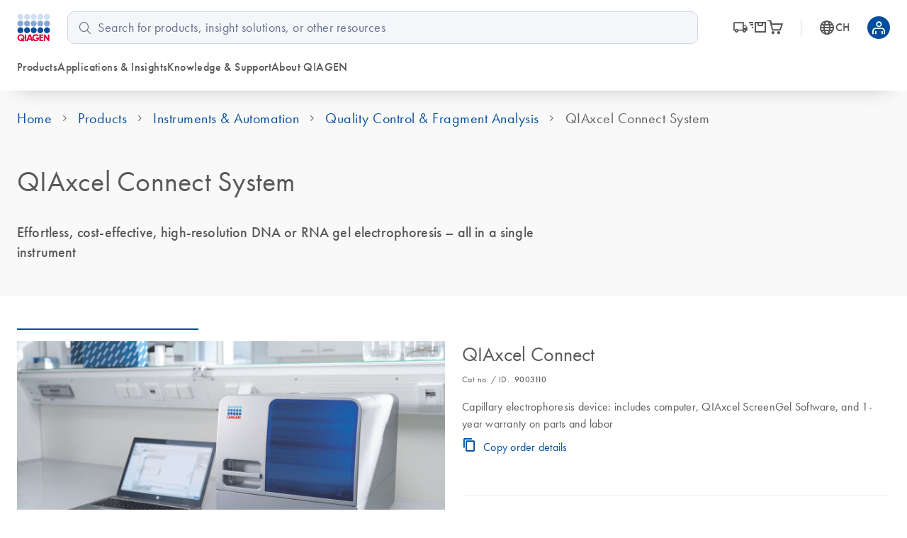

--- FILE ---
content_type: text/html; charset=utf-8
request_url: https://www.qiagen.com/ch/products/instruments-and-automation/quality-control-fragment-analysis/qiaxcel-connect-system
body_size: 95167
content:
<!DOCTYPE html><html lang="en" data-critters-container=""><head>
    <meta charset="utf-8">
    <title>QIAxcel Connect</title>
    <base href="/ch/">
    <link rel="shortcut icon" href="/atlas-fronts/favicon.ico" type="image/x-icon">
    <link rel="icon" href="/atlas-fronts/favicon.ico" type="image/x-icon">
    <link rel="icon" type="image/png" sizes="32x32" href="/atlas-fronts/favicon/favicon-32x32.png">
    <link rel="icon" type="image/png" sizes="16x16" href="/atlas-fronts/favicon/favicon-16x16.png">
    <link rel="manifest" href="/atlas-fronts/favicon/site.webmanifest">
    <link rel="apple-touch-icon" href="/atlas-fronts/favicon/apple-touch-icon.png">
    <meta name="apple-mobile-web-app-title" content="Qiagen.com">
    <meta name="application-name" content="Qiagen.com">
    <meta name="msapplication-TileColor" content="#ffffff">
    <meta name="msapplication-config" content="/atlas-fronts/favicon/browserconfig.xml">
    <meta name="theme-color" content="#ffffff">
    <meta name="viewport" content="width=device-width, initial-scale=1">
    <style ng-app-id="serverApp">[_nghost-serverApp-c4252952257]{display:block}</style><style ng-app-id="serverApp">.footer-bottom[_ngcontent-serverApp-c4031127835]   .container[_ngcontent-serverApp-c4031127835], .wrap[_ngcontent-serverApp-c4031127835]{width:100%}@media (min-width: 360px){.footer-bottom[_ngcontent-serverApp-c4031127835]   .container[_ngcontent-serverApp-c4031127835], .wrap[_ngcontent-serverApp-c4031127835]{width:100%}}@media (min-width: 600px){.footer-bottom[_ngcontent-serverApp-c4031127835]   .container[_ngcontent-serverApp-c4031127835], .wrap[_ngcontent-serverApp-c4031127835]{width:100%}}@media (min-width: 1080px){.footer-bottom[_ngcontent-serverApp-c4031127835]   .container[_ngcontent-serverApp-c4031127835], .wrap[_ngcontent-serverApp-c4031127835]{width:100%}}@media (min-width: 1284px){.footer-bottom[_ngcontent-serverApp-c4031127835]   .container[_ngcontent-serverApp-c4031127835], .wrap[_ngcontent-serverApp-c4031127835]{width:1284px}}[_nghost-serverApp-c4031127835]{display:block;width:100%;font-family:Futura W01,Arial,Helvetica,sans-serif;font-size:16px;color:#595959}.footer-top[_ngcontent-serverApp-c4031127835]{padding:40px 0}.wrap[_ngcontent-serverApp-c4031127835]{display:flex;flex-wrap:wrap;position:relative;padding:0 16px;margin:0 auto}@media (max-width: 599px){.wrap[_ngcontent-serverApp-c4031127835]{flex-direction:column}}@media (min-width: 1080px){.wrap[_ngcontent-serverApp-c4031127835]{padding:0 24px}}@media (max-width: 599px){.box[_ngcontent-serverApp-c4031127835]{padding-bottom:16px}}@media (min-width: 600px){.box.country-language-selector[_ngcontent-serverApp-c4031127835]{width:100%}}@media (min-width: 1080px){.box.country-language-selector[_ngcontent-serverApp-c4031127835]{width:45%}}@media (min-width: 600px){.box.follow-us[_ngcontent-serverApp-c4031127835]{width:70%}}@media (min-width: 1080px){.box.follow-us[_ngcontent-serverApp-c4031127835]{width:30%}}@media (min-width: 600px){.box.contact-us[_ngcontent-serverApp-c4031127835]{width:30%}}@media (min-width: 1080px){.box.contact-us[_ngcontent-serverApp-c4031127835]{width:20%}}.box[_ngcontent-serverApp-c4031127835]   div[_ngcontent-serverApp-c4031127835]{font-size:20px;font-weight:400;line-height:24px;margin:0 0 16px}.disclaimer[_ngcontent-serverApp-c4031127835]{width:100%;padding:24px 0 0;color:#606060;font-size:14px;line-height:18px}@media (max-width: 599px){.disclaimer[_ngcontent-serverApp-c4031127835]{padding:0}}.disclaimer[_ngcontent-serverApp-c4031127835]     a{color:#1043aa;text-decoration:underline}.country-language-selector[_ngcontent-serverApp-c4031127835]   wca-footer-country[_ngcontent-serverApp-c4031127835], .country-language-selector[_ngcontent-serverApp-c4031127835]   wca-footer-language[_ngcontent-serverApp-c4031127835]{position:relative;display:block;width:100%;margin:0 0 16px}@media (min-width: 600px){.country-language-selector[_ngcontent-serverApp-c4031127835]   wca-footer-country[_ngcontent-serverApp-c4031127835], .country-language-selector[_ngcontent-serverApp-c4031127835]   wca-footer-language[_ngcontent-serverApp-c4031127835]{float:left;width:90%}}@media (min-width: 1080px){.country-language-selector[_ngcontent-serverApp-c4031127835]   wca-footer-country[_ngcontent-serverApp-c4031127835], .country-language-selector[_ngcontent-serverApp-c4031127835]   wca-footer-language[_ngcontent-serverApp-c4031127835]{margin:0;width:40%}}@media (min-width: 600px){.country-language-selector[_ngcontent-serverApp-c4031127835]   wca-footer-country[_ngcontent-serverApp-c4031127835]:first-of-type, .country-language-selector[_ngcontent-serverApp-c4031127835]   wca-footer-language[_ngcontent-serverApp-c4031127835]:first-of-type{margin-right:32px}}@media (min-width: 1080px){.country-language-selector[_ngcontent-serverApp-c4031127835]   wca-footer-country[_ngcontent-serverApp-c4031127835]:first-of-type, .country-language-selector[_ngcontent-serverApp-c4031127835]   wca-footer-language[_ngcontent-serverApp-c4031127835]:first-of-type{margin-right:8px}}.follow-us[_ngcontent-serverApp-c4031127835]   ul[_ngcontent-serverApp-c4031127835]   li[_ngcontent-serverApp-c4031127835], .contact-us[_ngcontent-serverApp-c4031127835]   ul[_ngcontent-serverApp-c4031127835]   li[_ngcontent-serverApp-c4031127835]{display:inline-block;padding:10px 30px 0 0}.follow-us[_ngcontent-serverApp-c4031127835]   ul[_ngcontent-serverApp-c4031127835]   li[_ngcontent-serverApp-c4031127835]   a[_ngcontent-serverApp-c4031127835], .contact-us[_ngcontent-serverApp-c4031127835]   ul[_ngcontent-serverApp-c4031127835]   li[_ngcontent-serverApp-c4031127835]   a[_ngcontent-serverApp-c4031127835]{font-size:32px;line-height:32px;color:#595959;text-decoration:none;cursor:pointer}@media (min-width: 1080px){.follow-us[_ngcontent-serverApp-c4031127835]   ul[_ngcontent-serverApp-c4031127835]   li[_ngcontent-serverApp-c4031127835]   a[_ngcontent-serverApp-c4031127835], .contact-us[_ngcontent-serverApp-c4031127835]   ul[_ngcontent-serverApp-c4031127835]   li[_ngcontent-serverApp-c4031127835]   a[_ngcontent-serverApp-c4031127835]{font-size:18px;line-height:20px}}.follow-us[_ngcontent-serverApp-c4031127835]   ul[_ngcontent-serverApp-c4031127835]   li[_ngcontent-serverApp-c4031127835]   a[_ngcontent-serverApp-c4031127835]   .social-icon[_ngcontent-serverApp-c4031127835], .contact-us[_ngcontent-serverApp-c4031127835]   ul[_ngcontent-serverApp-c4031127835]   li[_ngcontent-serverApp-c4031127835]   a[_ngcontent-serverApp-c4031127835]   .social-icon[_ngcontent-serverApp-c4031127835]{color:#606060}.follow-us[_ngcontent-serverApp-c4031127835]   ul[_ngcontent-serverApp-c4031127835]   li[_ngcontent-serverApp-c4031127835]   a[_ngcontent-serverApp-c4031127835]   .social-icon[_ngcontent-serverApp-c4031127835]:hover, .contact-us[_ngcontent-serverApp-c4031127835]   ul[_ngcontent-serverApp-c4031127835]   li[_ngcontent-serverApp-c4031127835]   a[_ngcontent-serverApp-c4031127835]   .social-icon[_ngcontent-serverApp-c4031127835]:hover{color:#1043aa}.scroll-to-top[_ngcontent-serverApp-c4031127835]{border:1px #BCBCBB solid;background-color:transparent;border-radius:2px;position:absolute;top:-37px;right:16px;display:block;width:40px;height:40px;overflow:hidden;cursor:pointer;font-size:11px;line-height:11px;color:#595959}.scroll-to-top[_ngcontent-serverApp-c4031127835]   span[_ngcontent-serverApp-c4031127835]{display:block;font-size:inherit;line-height:inherit;position:relative;transform:rotate(-90deg)}@media (min-width: 1080px){.scroll-to-top[_ngcontent-serverApp-c4031127835]{top:0;right:24px}}.footer-bottom[_ngcontent-serverApp-c4031127835]{padding:24px 0;background-color:#004d9f;border-radius:20px 20px 0 0;color:#fff;font-size:16px;font-weight:400;line-height:24px;font-family:Futura W01,Arial,Helvetica,sans-serif;letter-spacing:.4px}.footer-bottom[_ngcontent-serverApp-c4031127835]   .strapline[_ngcontent-serverApp-c4031127835]{font-size:16px;font-weight:400;line-height:24px;font-family:Futura W01,Arial,Helvetica,sans-serif;letter-spacing:.4px;font-weight:500;margin-bottom:24px}.footer-bottom[_ngcontent-serverApp-c4031127835]   .container[_ngcontent-serverApp-c4031127835]{padding:0 16px;margin:0 auto}@media (min-width: 1080px){.footer-bottom[_ngcontent-serverApp-c4031127835]   .container[_ngcontent-serverApp-c4031127835]{padding:0 24px}}.footer-bottom[_ngcontent-serverApp-c4031127835]   .container.b2b[_ngcontent-serverApp-c4031127835]{position:relative}.footer-bottom[_ngcontent-serverApp-c4031127835]   .container[_ngcontent-serverApp-c4031127835]   .copyright[_ngcontent-serverApp-c4031127835]{display:block}@media (min-width: 1080px){.footer-bottom[_ngcontent-serverApp-c4031127835]   .container[_ngcontent-serverApp-c4031127835]   .copyright[_ngcontent-serverApp-c4031127835]{display:block;padding-right:16px;margin-bottom:8px}}.footer-bottom[_ngcontent-serverApp-c4031127835]   .container[_ngcontent-serverApp-c4031127835]   .bottom-links[_ngcontent-serverApp-c4031127835]{display:flex;flex-flow:column}@media (min-width: 600px){.footer-bottom[_ngcontent-serverApp-c4031127835]   .container[_ngcontent-serverApp-c4031127835]   .bottom-links[_ngcontent-serverApp-c4031127835]{flex-flow:row;display:inline-flex}.footer-bottom[_ngcontent-serverApp-c4031127835]   .container[_ngcontent-serverApp-c4031127835]   .bottom-links[_ngcontent-serverApp-c4031127835]   [_ngcontent-serverApp-c4031127835]:not(:first-child):before{position:absolute;top:-1px;left:-1px;content:"";display:block;width:1px;height:100%;background-color:#fff}}.footer-bottom[_ngcontent-serverApp-c4031127835]   .container[_ngcontent-serverApp-c4031127835]   .bottom-links[_ngcontent-serverApp-c4031127835]   a[_ngcontent-serverApp-c4031127835]{position:relative;display:inline-block;color:inherit;padding-right:16px;text-decoration:none;margin-top:16px;word-break:normal}@media (min-width: 600px){.footer-bottom[_ngcontent-serverApp-c4031127835]   .container[_ngcontent-serverApp-c4031127835]   .bottom-links[_ngcontent-serverApp-c4031127835]   a[_ngcontent-serverApp-c4031127835]{padding:0 12px}.footer-bottom[_ngcontent-serverApp-c4031127835]   .container[_ngcontent-serverApp-c4031127835]   .bottom-links[_ngcontent-serverApp-c4031127835]   a[_ngcontent-serverApp-c4031127835]:first-of-type{padding:0 12px 0 0}}@media (min-width: 1080px){.footer-bottom[_ngcontent-serverApp-c4031127835]   .container[_ngcontent-serverApp-c4031127835]   .bottom-links[_ngcontent-serverApp-c4031127835]   a[_ngcontent-serverApp-c4031127835]{margin-top:0}}.accessibility-widget[_ngcontent-serverApp-c4031127835]{position:absolute;top:-37px;right:72px}@media (min-width: 1080px){.accessibility-widget[_ngcontent-serverApp-c4031127835]{top:60px;right:24px}}.accessibility-widget__open[_ngcontent-serverApp-c4031127835]{display:block;width:40px;height:40px;cursor:pointer;border-radius:50%;border:1px #BCBCBB solid;padding:4px}.accessibility-widget__open[_ngcontent-serverApp-c4031127835]   svg[_ngcontent-serverApp-c4031127835]{width:30px;height:30px;fill:#595959}.b2b[_ngcontent-serverApp-c4031127835]   .accessibility-widget[_ngcontent-serverApp-c4031127835]{top:50%;transform:translateY(-50%)}.b2b[_ngcontent-serverApp-c4031127835]   .accessibility-widget[_ngcontent-serverApp-c4031127835]   .accessibility-widget__open[_ngcontent-serverApp-c4031127835]{border:1px white solid}.b2b[_ngcontent-serverApp-c4031127835]   .accessibility-widget[_ngcontent-serverApp-c4031127835]   .accessibility-widget__open[_ngcontent-serverApp-c4031127835]   svg[_ngcontent-serverApp-c4031127835]{fill:#fff}</style><style ng-app-id="serverApp">.sc-header__quick-order-box[_ngcontent-serverApp-c3868475187], .sc-header__myqiagen-box[_ngcontent-serverApp-c3868475187], .sc-header__myqiagen-login-box[_ngcontent-serverApp-c3868475187], .sc-header__flyout-box[_ngcontent-serverApp-c3868475187]{width:100%}@media (min-width: 1284px){.sc-header__quick-order-box[_ngcontent-serverApp-c3868475187], .sc-header__myqiagen-box[_ngcontent-serverApp-c3868475187], .sc-header__myqiagen-login-box[_ngcontent-serverApp-c3868475187], .sc-header__flyout-box[_ngcontent-serverApp-c3868475187]{width:1284px}}  .cdk-overlay-backdrop.hidden-on-desktop{background:#00000040}@media (min-width: 1080px){  .cdk-overlay-backdrop.hidden-on-desktop{background:initial}}  mat-dialog-container .mdc-dialog__surface{box-shadow:0 0 24px #0009}.header__navbar-container[_ngcontent-serverApp-c3868475187], .header__placeholder[_ngcontent-serverApp-c3868475187]{display:block;height:80px}@media (min-width: 1080px){.header__navbar-container[_ngcontent-serverApp-c3868475187], .header__placeholder[_ngcontent-serverApp-c3868475187]{height:128px}}.header__navbar-container[_ngcontent-serverApp-c3868475187]{position:relative}.header__navbar-container--sticky[_ngcontent-serverApp-c3868475187]{position:fixed;top:0}@media print{.header__navbar-container--sticky[_ngcontent-serverApp-c3868475187]{position:absolute}}.header__navbar-container--sticky[_ngcontent-serverApp-c3868475187] + .header__placeholder[_ngcontent-serverApp-c3868475187]{display:block;pointer-events:none}.header__placeholder[_ngcontent-serverApp-c3868475187]{display:none}.header__flyout-container[_ngcontent-serverApp-c3868475187]{position:absolute;z-index:750}.sc-header[_ngcontent-serverApp-c3868475187]{z-index:800;width:100%;left:0;background-color:#fff}.sc-header.override[_ngcontent-serverApp-c3868475187]   .navbar[_ngcontent-serverApp-c3868475187]{box-shadow:none}.sc-header[_ngcontent-serverApp-c3868475187]   .navbar[_ngcontent-serverApp-c3868475187]{position:relative;z-index:200;min-width:100%;height:100%;min-height:0;margin-bottom:0;background-color:#fff;border:none;border-radius:0;box-shadow:0 1rem 2rem -1.625rem #0006}.sc-header.header__navbar-container--sticky[_ngcontent-serverApp-c3868475187]{z-index:900}.sc-header[_ngcontent-serverApp-c3868475187]   .wrapper[_ngcontent-serverApp-c3868475187]{display:grid;grid-template-areas:"logo search-button grey-spacer cart myqiagen hamburger";grid-template-columns:repeat(2,minmax(min-content,1fr)) 1px repeat(3,minmax(min-content,1fr));align-items:center;justify-content:center;height:100%;padding:16px 24px;-moz-column-gap:16px;column-gap:16px}@media (min-width: 600px){.sc-header[_ngcontent-serverApp-c3868475187]   .wrapper[_ngcontent-serverApp-c3868475187]{grid-template-areas:"logo search-button cart country-language .  grey-spacer myqiagen hamburger";grid-template-columns:1fr repeat(3,56px) 8px 1px repeat(2,48px);justify-content:space-between}.sc-header[_ngcontent-serverApp-c3868475187]   .wrapper[_ngcontent-serverApp-c3868475187]   .navbar-country-language-selector[_ngcontent-serverApp-c3868475187]{display:flex;justify-content:center}.sc-header[_ngcontent-serverApp-c3868475187]   .wrapper[_ngcontent-serverApp-c3868475187]   .navbar-logo[_ngcontent-serverApp-c3868475187]{justify-self:start}}@media (min-width: 1080px){.sc-header[_ngcontent-serverApp-c3868475187]   .wrapper[_ngcontent-serverApp-c3868475187]{grid-template-areas:"logo search order-nav grey-spacer country-language myqiagen" "main-nav main-nav side-nav side-nav side-nav side-nav";grid-template-columns:auto 4fr auto 1px auto auto;-moz-column-gap:24px;column-gap:24px;row-gap:16px}.sc-header[_ngcontent-serverApp-c3868475187]   .wrapper[_ngcontent-serverApp-c3868475187]   .navbar-order-nav[_ngcontent-serverApp-c3868475187], .sc-header[_ngcontent-serverApp-c3868475187]   .wrapper[_ngcontent-serverApp-c3868475187]   .navbar-search[_ngcontent-serverApp-c3868475187], .sc-header[_ngcontent-serverApp-c3868475187]   .wrapper[_ngcontent-serverApp-c3868475187]   .navbar-main-navigation[_ngcontent-serverApp-c3868475187], .sc-header[_ngcontent-serverApp-c3868475187]   .wrapper[_ngcontent-serverApp-c3868475187]   .navbar-side-navigation[_ngcontent-serverApp-c3868475187]{display:flex}.sc-header[_ngcontent-serverApp-c3868475187]   .wrapper[_ngcontent-serverApp-c3868475187]   .navbar-side-navigation[_ngcontent-serverApp-c3868475187]{justify-self:flex-end}.sc-header[_ngcontent-serverApp-c3868475187]   .wrapper[_ngcontent-serverApp-c3868475187]   .navbar-order-nav[_ngcontent-serverApp-c3868475187], .sc-header[_ngcontent-serverApp-c3868475187]   .wrapper[_ngcontent-serverApp-c3868475187]   .navbar-search[_ngcontent-serverApp-c3868475187]{justify-content:center}.sc-header[_ngcontent-serverApp-c3868475187]   .wrapper[_ngcontent-serverApp-c3868475187]   .navbar-cart[_ngcontent-serverApp-c3868475187], .sc-header[_ngcontent-serverApp-c3868475187]   .wrapper[_ngcontent-serverApp-c3868475187]   .navbar-search-button[_ngcontent-serverApp-c3868475187], .sc-header[_ngcontent-serverApp-c3868475187]   .wrapper[_ngcontent-serverApp-c3868475187]   .navbar-hamburger-button[_ngcontent-serverApp-c3868475187]{display:none}.sc-header[_ngcontent-serverApp-c3868475187]   .wrapper[_ngcontent-serverApp-c3868475187]   .navbar-order-nav[_ngcontent-serverApp-c3868475187]{margin-left:24px}}.sc-header[_ngcontent-serverApp-c3868475187]   .wrapper[_ngcontent-serverApp-c3868475187]     wca-hamburger-button, .sc-header[_ngcontent-serverApp-c3868475187]   .wrapper[_ngcontent-serverApp-c3868475187]     wca-header-cart, .sc-header[_ngcontent-serverApp-c3868475187]   .wrapper[_ngcontent-serverApp-c3868475187]     wca-myqiagen-button .top-navbar, .sc-header[_ngcontent-serverApp-c3868475187]   .wrapper[_ngcontent-serverApp-c3868475187]     .logo, .sc-header[_ngcontent-serverApp-c3868475187]   .wrapper[_ngcontent-serverApp-c3868475187]     .navbar-search-button{display:flex;justify-content:center}.sc-header[_ngcontent-serverApp-c3868475187]   .navbar-logo[_ngcontent-serverApp-c3868475187]{grid-area:logo}.sc-header[_ngcontent-serverApp-c3868475187]   .navbar-search-button[_ngcontent-serverApp-c3868475187]{grid-area:search-button;cursor:pointer}.sc-header[_ngcontent-serverApp-c3868475187]   .navbar-search-button[_ngcontent-serverApp-c3868475187]   .icon-search-s[_ngcontent-serverApp-c3868475187], .sc-header[_ngcontent-serverApp-c3868475187]   .navbar-search-button[_ngcontent-serverApp-c3868475187]   .icon-close-s[_ngcontent-serverApp-c3868475187]{display:inline-block;width:20px;font-size:24px}.sc-header[_ngcontent-serverApp-c3868475187]   .navbar-search-button[_ngcontent-serverApp-c3868475187]   .icon-search-s[_ngcontent-serverApp-c3868475187]{height:24px;line-height:24px;display:flex}.sc-header[_ngcontent-serverApp-c3868475187]   .navbar-search-button[_ngcontent-serverApp-c3868475187]   .icon-close-s[_ngcontent-serverApp-c3868475187]{display:none;height:24px;position:relative;top:2px}.sc-header[_ngcontent-serverApp-c3868475187]   .navbar-search-button[data-sc-flyout-toggle-active=true][_ngcontent-serverApp-c3868475187]   .icon-search-s[_ngcontent-serverApp-c3868475187]{display:none}.sc-header[_ngcontent-serverApp-c3868475187]   .navbar-search-button[data-sc-flyout-toggle-active=true][_ngcontent-serverApp-c3868475187]   .icon-close-s[_ngcontent-serverApp-c3868475187]{display:inline-block}.sc-header[_ngcontent-serverApp-c3868475187]   .navbar-grey-spacer[_ngcontent-serverApp-c3868475187]{grid-area:grey-spacer;width:1px;height:24px;background-color:#d0d6df}.sc-header[_ngcontent-serverApp-c3868475187]   .navbar-cart[_ngcontent-serverApp-c3868475187]{grid-area:cart}.sc-header[_ngcontent-serverApp-c3868475187]   .navbar-myqiagen-button[_ngcontent-serverApp-c3868475187]{grid-area:myqiagen}.sc-header[_ngcontent-serverApp-c3868475187]   .navbar-hamburger-button[_ngcontent-serverApp-c3868475187]{grid-area:hamburger}.sc-header[_ngcontent-serverApp-c3868475187]   .navbar-country-language-selector[_ngcontent-serverApp-c3868475187]{grid-area:country-language;display:none}.sc-header[_ngcontent-serverApp-c3868475187]   .navbar-search[_ngcontent-serverApp-c3868475187]{grid-area:search;display:none}.sc-header[_ngcontent-serverApp-c3868475187]   .navbar-order-nav[_ngcontent-serverApp-c3868475187]{grid-area:order-nav;display:none}.sc-header[_ngcontent-serverApp-c3868475187]   .navbar-main-navigation[_ngcontent-serverApp-c3868475187]{grid-area:main-nav;display:none}.sc-header[_ngcontent-serverApp-c3868475187]   .navbar-side-navigation[_ngcontent-serverApp-c3868475187]{grid-area:side-nav;display:none}.sc-header[_ngcontent-serverApp-c3868475187]   .logo[_ngcontent-serverApp-c3868475187]{position:relative;z-index:100;display:block;background-color:#fff}.sc-header[_ngcontent-serverApp-c3868475187]   .logo[_ngcontent-serverApp-c3868475187]   img[_ngcontent-serverApp-c3868475187]{display:block;width:47.2px;height:40px}.sc-header__search[data-sc-flyout-visible=false][_ngcontent-serverApp-c3868475187]{display:none}.sc-header__search-container[_ngcontent-serverApp-c3868475187]{padding:16px;background:#f9f9f9;box-shadow:0 .5rem 1rem -.625rem #0006;pointer-events:all;position:relative;z-index:1}.sc-header__search-box[_ngcontent-serverApp-c3868475187]{padding-left:0}@media (min-width: 1080px){.sc-header__search-box[_ngcontent-serverApp-c3868475187]   wca-search[_ngcontent-serverApp-c3868475187]{display:block;padding-left:24px}}.sc-header__quick-order[_ngcontent-serverApp-c3868475187], .sc-header__myqiagen[_ngcontent-serverApp-c3868475187], .sc-header__myqiagen-login[_ngcontent-serverApp-c3868475187], .sc-header__flyout[_ngcontent-serverApp-c3868475187]{position:absolute;z-index:100;display:none;width:100%;padding-bottom:5px;overflow:hidden}.sc-header__quick-order[data-sc-flyout-visible=true][_ngcontent-serverApp-c3868475187], .sc-header__myqiagen[data-sc-flyout-visible=true][_ngcontent-serverApp-c3868475187], .sc-header__myqiagen-login[data-sc-flyout-visible=true][_ngcontent-serverApp-c3868475187], .sc-header__flyout[data-sc-flyout-visible=true][_ngcontent-serverApp-c3868475187]{display:block}.sc-header__quick-order-container[_ngcontent-serverApp-c3868475187], .sc-header__myqiagen-container[_ngcontent-serverApp-c3868475187], .sc-header__myqiagen-login-container[_ngcontent-serverApp-c3868475187], .sc-header__flyout-container[_ngcontent-serverApp-c3868475187]{padding-top:48px;background:#fff;box-shadow:0 1rem 2rem -1.625rem #0006}.sc-header__quick-order-box[_ngcontent-serverApp-c3868475187], .sc-header__myqiagen-box[_ngcontent-serverApp-c3868475187], .sc-header__myqiagen-login-box[_ngcontent-serverApp-c3868475187], .sc-header__flyout-box[_ngcontent-serverApp-c3868475187]{margin:0 auto;padding:0 16px}@media (min-width: 1080px){.sc-header__quick-order-box[_ngcontent-serverApp-c3868475187], .sc-header__myqiagen-box[_ngcontent-serverApp-c3868475187], .sc-header__myqiagen-login-box[_ngcontent-serverApp-c3868475187], .sc-header__flyout-box[_ngcontent-serverApp-c3868475187]{padding:0 24px}}.sc-header__nav-background-cover[_ngcontent-serverApp-c3868475187]{position:fixed;top:0;left:0;z-index:700;display:none;width:100%;background-color:#000;opacity:0;transition:opacity .2s ease-in-out}@media (min-width: 1080px){.sc-header__nav-background-cover--visible[_ngcontent-serverApp-c3868475187]{display:block;height:100vh;opacity:.7}}[_nghost-serverApp-c3868475187]     .sc-search{--search-bottom-padding: 0;margin-right:16px}.sc-flyout-mobile[_ngcontent-serverApp-c3868475187]{position:fixed;top:80px;left:0;bottom:0;display:flex;flex-direction:column;width:100vw;height:calc(100vh - 80px);padding-bottom:40px;overflow-x:hidden;overflow-y:scroll;background:#fff;transform:translate3d(-100vw,0,0);-webkit-overflow-scrolling:touch}.sc-flyout-mobile--visible[_ngcontent-serverApp-c3868475187]{transform:translateZ(0);transition:transform .2s}@media (min-width: 1080px){.sc-flyout-mobile[_ngcontent-serverApp-c3868475187]{display:none}}</style><style ng-app-id="serverApp">[_nghost-serverApp-c3660494827]{width:100%;font-family:Futura W01,Arial,Helvetica,sans-serif;font-size:16px;color:#595959}[_nghost-serverApp-c3660494827]   b[_ngcontent-serverApp-c3660494827], [_nghost-serverApp-c3660494827]   strong[_ngcontent-serverApp-c3660494827]{font-weight:700}[_nghost-serverApp-c3660494827]   i[_ngcontent-serverApp-c3660494827], [_nghost-serverApp-c3660494827]   em[_ngcontent-serverApp-c3660494827]{font-style:italic}[_nghost-serverApp-c3660494827]   ul[_ngcontent-serverApp-c3660494827]{list-style:none;padding-inline-start:0}.sc-search[_ngcontent-serverApp-c3660494827]{position:relative;padding-bottom:var(--search-bottom-padding, 96px)}@media (max-width: 599px){.sc-search[_ngcontent-serverApp-c3660494827]{min-height:var(--search-min-height-sm, 80px);padding:0 0 var(--search-bottom-padding, 0) 0}}.sc-search--visible[_ngcontent-serverApp-c3660494827]{display:block}.sc-search__flyout[_ngcontent-serverApp-c3660494827]{display:none;overflow:hidden;width:auto;padding-top:48px;margin-left:-24px;margin-right:-24px}@media (max-width: 599px){.sc-search__flyout[_ngcontent-serverApp-c3660494827]{position:relative;height:calc(100vh - 72px);padding-top:26px;margin-left:0;margin-right:0;overflow-y:auto;-webkit-overflow-scrolling:touch}}.sc-search__flyout--visible[_ngcontent-serverApp-c3660494827]{display:block;position:absolute;background-color:#fff;box-shadow:0 5px 15px #0000004d;left:0;right:0;top:0;z-index:100;padding-top:76px;padding-bottom:16px;margin-left:0;margin-right:-16px;border-radius:10px}@media (min-width: 1080px){.sc-search__flyout--visible[_ngcontent-serverApp-c3660494827]{display:flex}}.sc-search__column[_ngcontent-serverApp-c3660494827]{overflow:hidden;padding-left:24px;padding-right:24px}@media (max-width: 599px){.sc-search__column[_ngcontent-serverApp-c3660494827]{padding-left:40px;padding-right:40px}}@media (max-width: 359px){.sc-search__column[_ngcontent-serverApp-c3660494827]{padding-left:16px;padding-right:16px}}.sc-search__column--suggestions[_ngcontent-serverApp-c3660494827]{width:25%;flex-shrink:1;flex-grow:1}@media (max-width: 599px){.sc-search__column--suggestions[_ngcontent-serverApp-c3660494827]{width:100%;border-right:none}}.sc-search__column--results[_ngcontent-serverApp-c3660494827]{width:75%;flex-shrink:3;flex-grow:3;border-left:1px solid #BCBCBB}@media (max-width: 599px){.sc-search__column--results[_ngcontent-serverApp-c3660494827]{display:none}}.sc-search__column--results[_ngcontent-serverApp-c3660494827] > *[_ngcontent-serverApp-c3660494827]{display:none}.sc-search__column--has-items[_ngcontent-serverApp-c3660494827] > *[_ngcontent-serverApp-c3660494827]{display:block}.sc-search__column--has-items[_ngcontent-serverApp-c3660494827]   .sc-search__no-items-message[_ngcontent-serverApp-c3660494827]{display:none}.sc-search__title-light-wrapper[_ngcontent-serverApp-c3660494827]{font:400 12px/20px Futura W01,Arial,Helvetica,sans-serif;letter-spacing:.4px;display:flex;align-items:baseline;justify-content:space-between}.sc-search__title-light[_ngcontent-serverApp-c3660494827], .sc-search__clear[_ngcontent-serverApp-c3660494827]{font:400 12px/20px Futura W01,Arial,Helvetica,sans-serif;letter-spacing:.4px;color:#606060;margin-bottom:8px;flex-shrink:1}@media (min-width: 1080px){.sc-search__clear[_ngcontent-serverApp-c3660494827]{display:none}}.sc-search__title-normal[_ngcontent-serverApp-c3660494827]{font-size:16px;font-weight:400;line-height:24px;font-family:Futura W01,Arial,Helvetica,sans-serif;letter-spacing:.4px;font-weight:500;color:#595959;margin-bottom:8px}.sc-search__item[_ngcontent-serverApp-c3660494827]{margin-bottom:8px}.sc-search__item--selected[_ngcontent-serverApp-c3660494827]   .sc-search__link[_ngcontent-serverApp-c3660494827]{color:#1043aa}.sc-search__item--selected[_ngcontent-serverApp-c3660494827]   .sc-search__link[_ngcontent-serverApp-c3660494827]:after{color:#1043aa}.sc-search__link[_ngcontent-serverApp-c3660494827]{font-family:Futura W01,Arial,Helvetica,sans-serif;-moz-osx-font-smoothing:grayscale;-webkit-font-smoothing:antialiased;font-size:16px;line-height:24px;font-weight:400;letter-spacing:.25px;text-decoration:inherit;text-transform:inherit;color:#595959;display:block;text-decoration:none;overflow:hidden;text-overflow:ellipsis;white-space:nowrap}@media only screen and (min-width: 1080px){.sc-search__link[_ngcontent-serverApp-c3660494827]{font-family:Futura W01,Arial,Helvetica,sans-serif;-moz-osx-font-smoothing:grayscale;-webkit-font-smoothing:antialiased;font-size:18px;line-height:28px;font-weight:400;letter-spacing:.5px;text-decoration:inherit;text-transform:inherit}}.sc-search__link--suggestion[_ngcontent-serverApp-c3660494827]{font-size:16px;font-weight:400;line-height:24px;font-family:Futura W01,Arial,Helvetica,sans-serif;letter-spacing:.4px;font-weight:500;position:relative;padding-right:24px}@media (max-width: 599px){.sc-search__link--suggestion[_ngcontent-serverApp-c3660494827]{padding-right:0}}.sc-search__link[_ngcontent-serverApp-c3660494827]:hover{color:#1043aa}.sc-search__link--result[_ngcontent-serverApp-c3660494827]{font-size:16px;font-weight:400;line-height:24px;font-family:Futura W01,Arial,Helvetica,sans-serif;letter-spacing:.25px;color:#595959}.sc-search__link--result[_ngcontent-serverApp-c3660494827]:hover{color:#1043aa}.sc-search__link[_ngcontent-serverApp-c3660494827]   sup[_ngcontent-serverApp-c3660494827], .sc-search__link[_ngcontent-serverApp-c3660494827]   sub[_ngcontent-serverApp-c3660494827]{vertical-align:baseline;position:relative;top:-5px;font-size:9px}.sc-search__link[_ngcontent-serverApp-c3660494827]   sub[_ngcontent-serverApp-c3660494827]{top:5px}.sc-search__no-items-message[_ngcontent-serverApp-c3660494827]{padding:6px 0;font: 18px Futura W01,Arial,Helvetica,sans-serif;color:#595959}.sc-search__fields-wrapper[_ngcontent-serverApp-c3660494827]{border:1px solid #606060;padding-left:16px;padding-right:16px;margin-left:0;margin-right:-16px;border-radius:10px;background-color:#fff}.sc-search__fields-wrapper--suggestions[_ngcontent-serverApp-c3660494827]   .sc-search__field[_ngcontent-serverApp-c3660494827]{box-shadow:0 1px #bcbcbb}.sc-search__field[_ngcontent-serverApp-c3660494827]{font-size:16px;font-weight:400;line-height:24px;font-family:Futura W01,Arial,Helvetica,sans-serif;letter-spacing:.25px;position:relative;z-index:200;width:100%;padding:8px 40px 8px 0;border:none;border-radius:0;outline:none;text-overflow:ellipsis}@media (min-width: 1080px){.sc-search__field[_ngcontent-serverApp-c3660494827]{font-size:18px;font-weight:400;line-height:28px;font-family:Futura W01,Arial,Helvetica,sans-serif;letter-spacing:.5px}}@media (max-width: 599px){.sc-search__field[_ngcontent-serverApp-c3660494827]{font-size:16px;font-weight:400;line-height:24px;font-family:Futura W01,Arial,Helvetica,sans-serif;letter-spacing:.25px;width:100%;padding:8px 40px 8px 0;height:38px;border:none;border-radius:0;outline:none;text-overflow:ellipsis}}.sc-search__field[_ngcontent-serverApp-c3660494827]::-ms-clear{display:none}.sc-search__clear-icon[_ngcontent-serverApp-c3660494827]{position:absolute;top:3px;right:0;width:34px;height:34px;cursor:pointer;z-index:200}@media (min-width: 1080px){.sc-search__clear-icon[_ngcontent-serverApp-c3660494827]{top:6px}}.sc-search__clear-icon[_ngcontent-serverApp-c3660494827]:before{-moz-osx-font-smoothing:grayscale;-webkit-font-smoothing:antialiased;font-family:glyphicons!important;font-style:normal;font-variant:normal;font-weight:400;line-height:1;speak:none;text-transform:none;content:"\e9a8";display:block;position:absolute;top:0;right:44px;color:#595959;font-size:14px;line-height:34px;text-align:center}.sc-search__submit[_ngcontent-serverApp-c3660494827]{position:absolute;top:3px;right:0;width:34px;height:34px;cursor:pointer;z-index:200}@media (min-width: 1080px){.sc-search__submit[_ngcontent-serverApp-c3660494827]{top:6px}}.sc-search__submit[_ngcontent-serverApp-c3660494827]:before{-moz-osx-font-smoothing:grayscale;-webkit-font-smoothing:antialiased;font-family:glyphicons!important;font-style:normal;font-variant:normal;font-weight:400;line-height:1;speak:none;text-transform:none;content:"\e973";display:block;color:#004d9f;font-size:18px;line-height:34px;text-align:center}.sc-search__gg-results-text[_ngcontent-serverApp-c3660494827]{font-family:Futura W01,Arial,Helvetica,sans-serif;margin-top:8px;clear:both;display:block}.sc-search__gg-results-link[_ngcontent-serverApp-c3660494827]{color:#1043aa;text-decoration:none}.sc-search--on-page[_ngcontent-serverApp-c3660494827]{min-height:0;padding:0 0 32px}@media (min-width: 600px){.sc-search--on-page[_ngcontent-serverApp-c3660494827]{padding:0 0 48px}}.sc-search--on-page[_ngcontent-serverApp-c3660494827]   .sc-search__flyout[_ngcontent-serverApp-c3660494827]{position:absolute;background-color:#fff;box-shadow:0 5px 15px #0000004d;left:0;right:0;top:0;z-index:100;padding-top:76px;padding-bottom:16px;margin-left:0;margin-right:-16px;border-radius:10px}@media (max-width: 599px){.sc-search--on-page[_ngcontent-serverApp-c3660494827]   .sc-search__flyout[_ngcontent-serverApp-c3660494827]{height:auto;margin-left:-16px;padding-bottom:8px}}.sc-search--on-page[_ngcontent-serverApp-c3660494827]   .sc-search__column[_ngcontent-serverApp-c3660494827]{padding-left:16px;padding-right:16px}@media (max-width: 599px){.sc-search--on-page[_ngcontent-serverApp-c3660494827]   .sc-search__column[_ngcontent-serverApp-c3660494827]{padding-left:16px;padding-right:16px}}@media (max-width: 359px){.sc-search--on-page[_ngcontent-serverApp-c3660494827]   .sc-search__column[_ngcontent-serverApp-c3660494827]{padding-left:8px;padding-right:8px}}@media (max-width: 599px){.sc-search--on-page[_ngcontent-serverApp-c3660494827]   .sc-search__fields-wrapper[_ngcontent-serverApp-c3660494827]{background-color:#fff;box-shadow:none;margin-left:-16px;margin-right:-16px;padding-left:16px;padding-right:16px}}@media (max-width: 599px){.sc-search--on-page[_ngcontent-serverApp-c3660494827]   .sc-search__field[_ngcontent-serverApp-c3660494827]{width:100%;padding:8px 40px 8px 0;height:auto;border:none;border-radius:0;outline:none;text-overflow:ellipsis}}.sc-search--on-page[_ngcontent-serverApp-c3660494827]   .sc-search__field[_ngcontent-serverApp-c3660494827]::-ms-clear{display:none}.sc-search-grey-background[_ngcontent-serverApp-c3660494827]   .sc-search__field[_ngcontent-serverApp-c3660494827]{padding:8px 0 8px 26px}@media (max-width: 599px){.sc-search-grey-background[_ngcontent-serverApp-c3660494827]   .sc-search__field[_ngcontent-serverApp-c3660494827]{padding:8px 0 8px 22px}}.sc-search-grey-background[_ngcontent-serverApp-c3660494827]   .sc-search__clear-icon[_ngcontent-serverApp-c3660494827]{display:none}.sc-search-grey-background[_ngcontent-serverApp-c3660494827]   .sc-search__submit[_ngcontent-serverApp-c3660494827]{left:8px;cursor:default}.sc-search-grey-background[_ngcontent-serverApp-c3660494827]   .sc-search__submit[_ngcontent-serverApp-c3660494827]:before{color:#677084}.sc-search-grey-background[_ngcontent-serverApp-c3660494827]   .sc-search__fields-wrapper[_ngcontent-serverApp-c3660494827]:not(.sc-search__fields-wrapper--suggestions){border-color:#d0d6df;background-color:#f4f6fa}.sc-search-grey-background[_ngcontent-serverApp-c3660494827]   .sc-search__fields-wrapper[_ngcontent-serverApp-c3660494827]:not(.sc-search__fields-wrapper--suggestions)   input[_ngcontent-serverApp-c3660494827]{background-color:#f4f6fa}.sc-search-grey-background[_ngcontent-serverApp-c3660494827]   .sc-search__fields-wrapper[_ngcontent-serverApp-c3660494827]:not(.sc-search__fields-wrapper--suggestions)   input[_ngcontent-serverApp-c3660494827]::placeholder{color:#65708b}</style><style ng-app-id="serverApp">i[_ngcontent-serverApp-c2336244847]{position:relative;font-size:24px;color:#595959}a[_ngcontent-serverApp-c2336244847]{display:flex;align-items:center;color:#595959;text-decoration:none}a[_ngcontent-serverApp-c2336244847]:hover, a[_ngcontent-serverApp-c2336244847]:hover   i[_ngcontent-serverApp-c2336244847], a[data-sc-flyout-toggle-active=true][_ngcontent-serverApp-c2336244847], a[data-sc-flyout-toggle-active=true][_ngcontent-serverApp-c2336244847]   i[_ngcontent-serverApp-c2336244847]{color:#1043aa}a[data-sc-flyout-toggle-active=true][_ngcontent-serverApp-c2336244847]   span[_ngcontent-serverApp-c2336244847]{text-decoration:underline}.top-navbar__cart-count[_ngcontent-serverApp-c2336244847]{display:none;width:16px;height:16px;background-color:#9e002a;position:absolute;right:-12px;top:-10px;z-index:100;border-radius:8px;font-size:10px;color:#fff;line-height:16px;text-align:center}.top-navbar__cart-count--show[_ngcontent-serverApp-c2336244847]{display:inline}</style><style ng-app-id="serverApp">.base[_ngcontent-serverApp-c168817223], .stop_circle[_ngcontent-serverApp-c168817223], .thumb_up[_ngcontent-serverApp-c168817223], .thumb_down[_ngcontent-serverApp-c168817223], .shopping_bag_speed[_ngcontent-serverApp-c168817223], .mode_comment[_ngcontent-serverApp-c168817223], .keyboard_arrow_right[_ngcontent-serverApp-c168817223], .inventory[_ngcontent-serverApp-c168817223], .info[_ngcontent-serverApp-c168817223], .hamburger-menu[_ngcontent-serverApp-c168817223], .flowsheet[_ngcontent-serverApp-c168817223], .docs[_ngcontent-serverApp-c168817223], .delivery_truck_speed[_ngcontent-serverApp-c168817223], .delete[_ngcontent-serverApp-c168817223], .contact_support[_ngcontent-serverApp-c168817223], .close-dialog[_ngcontent-serverApp-c168817223], .close[_ngcontent-serverApp-c168817223], .arrow_upward_alt[_ngcontent-serverApp-c168817223], .arrow_split[_ngcontent-serverApp-c168817223], .arrow_right_alt[_ngcontent-serverApp-c168817223]{display:block;content:"";background-size:contain;background-repeat:no-repeat;background-position:50% 50%}.arrow_right_alt[_ngcontent-serverApp-c168817223]{background-image:url('data:image/svg+xml,<svg width="10" height="8" viewBox="0 0 10 8" fill="none" xmlns="http://www.w3.org/2000/svg"><path d="M6.23083 7.76917L5.52817 7.04617L8.07433 4.5H0V3.5H8.07433L5.52817 0.953835L6.23083 0.230835L10 4L6.23083 7.76917Z" fill="%23004D9F"/></svg>')}.arrow_split[_ngcontent-serverApp-c168817223]{background-image:url('data:image/svg+xml,<svg width="24" height="24" viewBox="0 0 24 24" fill="none" xmlns="http://www.w3.org/2000/svg"><g id="UI Actions/arrow_split"><mask id="mask0_430_462" style="mask-type:alpha" maskUnits="userSpaceOnUse" x="0" y="0" width="24" height="24"><rect id="Bounding box" width="24" height="24" fill="%23D9D9D9"/></mask><g mask="url(%23mask0_430_462)"><path id="arrow_split" d="M4.5 12.75V11.25H11.6963L16.9462 6H14V4.5H19.5V10H18V7.05375L12.3038 12.75H4.5ZM14 19.5V18H16.9462L13.4193 14.5037L14.5038 13.4192L18 16.9462V14H19.5V19.5H14Z" fill="%23677084"/></g></g></svg>')}.arrow_upward_alt[_ngcontent-serverApp-c168817223]{background-image:url('data:image/svg+xml,<svg width="20" height="20" viewBox="0 0 20 20" fill="none" xmlns="http://www.w3.org/2000/svg"><g id="UI Actions/arrow_upward_alt"><mask id="mask0_463_585" style="mask-type:alpha" maskUnits="userSpaceOnUse" x="0" y="0" width="20" height="20"><rect id="Bounding box" width="20" height="20" fill="%23D9D9D9"/></mask><g mask="url(%23mask0_463_585)"><path id="arrow_upward_alt" d="M9.375 14.7115V6.75646L6.16667 9.96479L5.28854 9.08646L10 4.375L14.7115 9.08646L13.8333 9.96479L10.625 6.75646V14.7115H9.375Z" fill="white"/></g></g></svg>')}.close[_ngcontent-serverApp-c168817223]{background-image:url('data:image/svg+xml,<svg width="16" height="16" viewBox="0 0 16 16" fill="none" xmlns="http://www.w3.org/2000/svg"><mask id="mask0_1018_1243" style="mask-type:alpha" maskUnits="userSpaceOnUse" x="0" y="0" width="16" height="16"><rect width="16" height="16" fill="%23D9D9D9"/></mask><g mask="url(%23mask0_1018_1243)"><path d="M4.26671 12.4359L3.56421 11.7334L7.29754 8.00004L3.56421 4.26671L4.26671 3.56421L8.00004 7.29754L11.7334 3.56421L12.4359 4.26671L8.70254 8.00004L12.4359 11.7334L11.7334 12.4359L8.00004 8.70254L4.26671 12.4359Z" fill="%23004D9F"/></g></svg>')}.close-dialog[_ngcontent-serverApp-c168817223]{background-image:url('data:image/svg+xml,<svg width="16" height="16" viewBox="0 0 16 16" fill="none" xmlns="http://www.w3.org/2000/svg"><mask id="mask0_1018_1243" style="mask-type:alpha" maskUnits="userSpaceOnUse" x="0" y="0" width="16" height="16"><rect width="16" height="16" fill="%23D9D9D9"/></mask><g mask="url(%23mask0_1018_1243)"><path d="M4.26671 12.4359L3.56421 11.7334L7.29754 8.00004L3.56421 4.26671L4.26671 3.56421L8.00004 7.29754L11.7334 3.56421L12.4359 4.26671L8.70254 8.00004L12.4359 11.7334L11.7334 12.4359L8.00004 8.70254L4.26671 12.4359Z" fill="%23677084"/></g></svg>')}.contact_support[_ngcontent-serverApp-c168817223]{background-image:url('data:image/svg+xml,<svg width="24" height="24" viewBox="0 0 24 24" fill="none" xmlns="http://www.w3.org/2000/svg"><mask id="mask0_1908_247" style="mask-type:alpha" maskUnits="userSpaceOnUse" x="0" y="0" width="24" height="24"><rect width="24" height="24" fill="%23D9D9D9"/></mask><g mask="url(%23mask0_1908_247)"><path d="M12.5 21.1345L12.3463 18.5H11.5C9.27433 18.5 7.38458 17.7231 5.83075 16.1693C4.27692 14.6154 3.5 12.7257 3.5 10.5C3.5 8.27433 4.27692 6.38458 5.83075 4.83075C7.38458 3.27692 9.27433 2.5 11.5 2.5C12.6128 2.5 13.6529 2.708 14.6202 3.124C15.5876 3.54 16.4347 4.1115 17.1615 4.8385C17.8885 5.56533 18.46 6.41242 18.876 7.37975C19.292 8.34708 19.5 9.38717 19.5 10.5C19.5 11.6347 19.3231 12.7241 18.9693 13.7683C18.6154 14.8124 18.1292 15.7893 17.5105 16.699C16.892 17.6087 16.1545 18.4394 15.298 19.1913C14.4417 19.9433 13.509 20.591 12.5 21.1345ZM14 18.35C15.1833 17.35 16.1458 16.1792 16.8875 14.8375C17.6292 13.4958 18 12.05 18 10.5C18 8.68333 17.3708 7.14583 16.1125 5.8875C14.8542 4.62917 13.3167 4 11.5 4C9.68333 4 8.14583 4.62917 6.8875 5.8875C5.62917 7.14583 5 8.68333 5 10.5C5 12.3167 5.62917 13.8542 6.8875 15.1125C8.14583 16.3708 9.68333 17 11.5 17H14V18.35ZM11.5037 15.773C11.7487 15.773 11.9568 15.6874 12.128 15.5163C12.299 15.3451 12.3845 15.1371 12.3845 14.8923C12.3845 14.6474 12.299 14.4394 12.128 14.2683C11.9568 14.0971 11.7487 14.0115 11.5037 14.0115C11.2589 14.0115 11.0509 14.0971 10.8798 14.2683C10.7086 14.4394 10.623 14.6474 10.623 14.8923C10.623 15.1371 10.7086 15.3451 10.8798 15.5163C11.0509 15.6874 11.2589 15.773 11.5037 15.773ZM10.923 12.723H12.1152C12.1281 12.268 12.1926 11.9308 12.3088 11.7115C12.4248 11.4923 12.7398 11.1257 13.2538 10.6115C13.5474 10.318 13.7863 10.009 13.9703 9.6845C14.1543 9.36017 14.2462 9.00125 14.2462 8.60775C14.2462 7.82175 13.9779 7.2195 13.4413 6.801C12.9048 6.38233 12.2641 6.173 11.5192 6.173C10.8436 6.173 10.2734 6.35958 9.80875 6.73275C9.34392 7.10575 9.0115 7.55508 8.8115 8.08075L9.923 8.51525C10.032 8.22558 10.2096 7.95125 10.4558 7.69225C10.7019 7.43325 11.0564 7.30375 11.5192 7.30375C12.0269 7.30375 12.4045 7.44317 12.652 7.722C12.8993 8.001 13.023 8.3065 13.023 8.6385C13.023 8.9475 12.9381 9.21608 12.7683 9.44425C12.5984 9.67242 12.3872 9.91283 12.1348 10.1655C11.6026 10.627 11.2676 11.0147 11.1298 11.3287C10.9919 11.6429 10.923 12.1077 10.923 12.723Z" fill="%23677084"/></g></svg>')}.delete[_ngcontent-serverApp-c168817223]{background-image:url('data:image/svg+xml,<svg width="20" height="20" viewBox="0 0 20 20" fill="none" xmlns="http://www.w3.org/2000/svg"><g id="UI Actions/delete"><mask id="mask0_64_1886" style="mask-type:alpha" maskUnits="userSpaceOnUse" x="0" y="0" width="20" height="20"><rect id="Bounding box" width="20" height="20" fill="%23D9D9D9"/></mask><g mask="url(%23mask0_64_1886)"><path id="delete" d="M6.08979 17.0834C5.67424 17.0834 5.31924 16.9362 5.02479 16.6419C4.73049 16.3475 4.58333 15.9925 4.58333 15.5769V5.00002H3.75V3.75002H7.5V3.01294H12.5V3.75002H16.25V5.00002H15.4167V15.5769C15.4167 15.9979 15.2708 16.3542 14.9792 16.6459C14.6875 16.9375 14.3312 17.0834 13.9102 17.0834H6.08979ZM14.1667 5.00002H5.83333V15.5769C5.83333 15.6518 5.85736 15.7132 5.90542 15.7613C5.95347 15.8093 6.01493 15.8334 6.08979 15.8334H13.9102C13.9744 15.8334 14.0331 15.8066 14.0865 15.7531C14.1399 15.6998 14.1667 15.6411 14.1667 15.5769V5.00002ZM7.83667 14.1667H9.08646V6.66669H7.83667V14.1667ZM10.9135 14.1667H12.1633V6.66669H10.9135V14.1667Z" fill="white"/></g></g></svg>')}.delivery_truck_speed[_ngcontent-serverApp-c168817223]{background-image:url('data:image/svg+xml,<svg width="24" height="24" viewBox="0 0 24 24" fill="none" xmlns="http://www.w3.org/2000/svg"><mask id="mask0_1908_241" style="mask-type:alpha" maskUnits="userSpaceOnUse" x="0" y="0" width="24" height="24"><rect width="24" height="24" fill="%23D9D9D9"/></mask><g mask="url(%23mask0_1908_241)"><path d="M7.25005 19.5C6.48722 19.5 5.83821 19.2323 5.30305 18.697C4.76771 18.1618 4.50005 17.5128 4.50005 16.75H2.1348L2.4693 15.25H5.01555C5.24755 14.8692 5.56005 14.5657 5.95305 14.3395C6.34588 14.1132 6.77821 14 7.25005 14C7.72188 14 8.1543 14.1132 8.5473 14.3395C8.94013 14.5657 9.25263 14.8692 9.4848 15.25H13.8808L16.029 6H5.07905L5.14055 5.7385C5.21488 5.37433 5.39271 5.07692 5.67405 4.84625C5.95555 4.61542 6.28663 4.5 6.6673 4.5H17.9038L17.0365 8.25H19.5385L22.3943 12.0578L21.4615 16.75H19.8845C19.8845 17.5128 19.617 18.1618 19.0818 18.697C18.5465 19.2323 17.8975 19.5 17.1348 19.5C16.372 19.5 15.7229 19.2323 15.1875 18.697C14.6524 18.1618 14.3848 17.5128 14.3848 16.75H10C10 17.5128 9.73238 18.1618 9.19705 18.697C8.66188 19.2323 8.01288 19.5 7.25005 19.5ZM15.9058 13.125H20.6443L20.7828 12.4173L18.7885 9.75H16.6923L15.9058 13.125ZM15.8828 6.5885L16.029 6L13.8808 15.25L14.027 14.6615L15.8828 6.5885ZM1.08655 13.1615L1.46155 11.6615H6.45205L6.07705 13.1615H1.08655ZM3.08655 9.5885L3.46155 8.0885H9.45205L9.07705 9.5885H3.08655ZM7.25005 18C7.59755 18 7.89272 17.8785 8.13555 17.6355C8.37855 17.3927 8.50005 17.0975 8.50005 16.75C8.50005 16.4025 8.37855 16.1073 8.13555 15.8645C7.89272 15.6215 7.59755 15.5 7.25005 15.5C6.90255 15.5 6.60738 15.6215 6.36455 15.8645C6.12155 16.1073 6.00005 16.4025 6.00005 16.75C6.00005 17.0975 6.12155 17.3927 6.36455 17.6355C6.60738 17.8785 6.90255 18 7.25005 18ZM17.1348 18C17.4821 18 17.7773 17.8785 18.0203 17.6355C18.2633 17.3927 18.3848 17.0975 18.3848 16.75C18.3848 16.4025 18.2633 16.1073 18.0203 15.8645C17.7773 15.6215 17.4821 15.5 17.1348 15.5C16.7873 15.5 16.492 15.6215 16.249 15.8645C16.006 16.1073 15.8845 16.4025 15.8845 16.75C15.8845 17.0975 16.006 17.3927 16.249 17.6355C16.492 17.8785 16.7873 18 17.1348 18Z" fill="%23677084"/></g></svg>')}.docs[_ngcontent-serverApp-c168817223]{background-image:url('data:image/svg+xml,<svg width="24" height="24" viewBox="0 0 24 24" fill="none" xmlns="http://www.w3.org/2000/svg"><g id="Text/docs"><mask id="mask0_430_807" style="mask-type:alpha" maskUnits="userSpaceOnUse" x="0" y="0" width="24" height="24"><rect id="Bounding box" width="24" height="24" fill="%23D9D9D9"/></mask><g mask="url(%23mask0_430_807)"><path id="docs" d="M8.19225 12.6538H15.8077V11.1538H8.19225V12.6538ZM8.19225 15.5385H15.8077V14.0385H8.19225V15.5385ZM8.19225 18.423H12.8077V16.923H8.19225V18.423ZM6.30775 21.5C5.80258 21.5 5.375 21.325 5.025 20.975C4.675 20.625 4.5 20.1974 4.5 19.6923V4.30775C4.5 3.80258 4.675 3.375 5.025 3.025C5.375 2.675 5.80258 2.5 6.30775 2.5H14.25L19.5 7.75V19.6923C19.5 20.1974 19.325 20.625 18.975 20.975C18.625 21.325 18.1974 21.5 17.6923 21.5H6.30775ZM13.5 8.5V4H6.30775C6.23075 4 6.16025 4.03208 6.09625 4.09625C6.03208 4.16025 6 4.23075 6 4.30775V19.6923C6 19.7693 6.03208 19.8398 6.09625 19.9038C6.16025 19.9679 6.23075 20 6.30775 20H17.6923C17.7692 20 17.8398 19.9679 17.9038 19.9038C17.9679 19.8398 18 19.7693 18 19.6923V8.5H13.5Z" fill="%23677084"/></g></g></svg>')}.flowsheet[_ngcontent-serverApp-c168817223]{background-image:url('data:image/svg+xml,<svg width="24" height="24" viewBox="0 0 24 24" fill="none" xmlns="http://www.w3.org/2000/svg"><g id="Business/flowsheet"><mask id="mask0_430_456" style="mask-type:alpha" maskUnits="userSpaceOnUse" x="0" y="0" width="24" height="24"><rect id="Bounding box" width="24" height="24" fill="%23D9D9D9"/></mask><g mask="url(%23mask0_430_456)"><path id="flowsheet" d="M14.2885 20.6152C14.6103 20.6152 14.8831 20.5034 15.1068 20.2797C15.3304 20.0561 15.4423 19.7833 15.4423 19.4615C15.4423 19.1397 15.3304 18.8669 15.1068 18.6432C14.8831 18.4196 14.6103 18.3077 14.2885 18.3077C13.9667 18.3077 13.6939 18.4196 13.4703 18.6432C13.2466 18.8669 13.1348 19.1397 13.1348 19.4615C13.1348 19.7833 13.2466 20.0561 13.4703 20.2797C13.6939 20.5034 13.9667 20.6152 14.2885 20.6152ZM20 11.5C20.3218 11.5 20.5946 11.3882 20.8183 11.1645C21.0419 10.9408 21.1538 10.6681 21.1538 10.3462C21.1538 10.0244 21.0419 9.75167 20.8183 9.528C20.5946 9.30417 20.3218 9.19225 20 9.19225C19.6782 9.19225 19.4054 9.30417 19.1818 9.528C18.9581 9.75167 18.8463 10.0244 18.8463 10.3462C18.8463 10.6681 18.9581 10.9408 19.1818 11.1645C19.4054 11.3882 19.6782 11.5 20 11.5ZM10.6348 10.75C10.8472 10.75 11.0253 10.6781 11.169 10.5342C11.3128 10.3904 11.3848 10.2122 11.3848 9.99975C11.3848 9.78708 11.3128 9.609 11.169 9.4655C11.0253 9.32183 10.8472 9.25 10.6348 9.25H7C6.7875 9.25 6.60942 9.32192 6.46575 9.46575C6.32192 9.60958 6.25 9.78775 6.25 10.0003C6.25 10.2129 6.32192 10.391 6.46575 10.5345C6.60942 10.6782 6.7875 10.75 7 10.75H10.6348ZM10.6348 14.75C10.8472 14.75 11.0253 14.6781 11.169 14.5343C11.3128 14.3904 11.3848 14.2122 11.3848 13.9998C11.3848 13.7871 11.3128 13.609 11.169 13.4655C11.0253 13.3218 10.8472 13.25 10.6348 13.25H7C6.7875 13.25 6.60942 13.3219 6.46575 13.4658C6.32192 13.6096 6.25 13.7878 6.25 14.0003C6.25 14.2129 6.32192 14.391 6.46575 14.5345C6.60942 14.6782 6.7875 14.75 7 14.75H10.6348ZM4.30775 19.5C3.80258 19.5 3.375 19.325 3.025 18.975C2.675 18.625 2.5 18.1974 2.5 17.6923V6.30775C2.5 5.80258 2.675 5.375 3.025 5.025C3.375 4.675 3.80258 4.5 4.30775 4.5H20.75C20.9625 4.5 21.1406 4.57192 21.2843 4.71575C21.4281 4.85958 21.5 5.03775 21.5 5.25025C21.5 5.46292 21.4281 5.641 21.2843 5.7845C21.1406 5.92817 20.9625 6 20.75 6H4.30775C4.23075 6 4.16025 6.03208 4.09625 6.09625C4.03208 6.16025 4 6.23075 4 6.30775V17.6923C4 17.7692 4.03208 17.8398 4.09625 17.9038C4.16025 17.9679 4.23075 18 4.30775 18H8.88475C9.09725 18 9.27533 18.0719 9.419 18.2158C9.56283 18.3596 9.63475 18.5378 9.63475 18.7503C9.63475 18.9629 9.56283 19.141 9.419 19.2845C9.27533 19.4282 9.09725 19.5 8.88475 19.5H4.30775ZM14.2885 22.1152C13.5513 22.1152 12.9248 21.8573 12.4088 21.3413C11.8928 20.8253 11.6348 20.1987 11.6348 19.4615C11.6348 18.8563 11.8142 18.3211 12.173 17.8558C12.532 17.3904 12.9872 17.0802 13.5385 16.925V15.0577C13.5385 14.8016 13.6251 14.5869 13.7983 14.4137C13.9716 14.2404 14.1863 14.1538 14.4423 14.1538H19.25V12.8828C18.6987 12.7276 18.2436 12.4173 17.8848 11.952C17.5258 11.4865 17.3462 10.9512 17.3462 10.3462C17.3462 9.60908 17.6042 8.9825 18.1202 8.4665C18.6362 7.95033 19.2628 7.69225 20 7.69225C20.7372 7.69225 21.3638 7.95033 21.8798 8.4665C22.3958 8.9825 22.6538 9.60908 22.6538 10.3462C22.6538 10.9512 22.4742 11.4865 22.1152 11.952C21.7564 12.4173 21.3013 12.7276 20.75 12.8828V14.75C20.75 15.006 20.6634 15.2207 20.4902 15.394C20.3169 15.5672 20.1023 15.6538 19.8463 15.6538H15.0385V16.925C15.5898 17.0802 16.0449 17.3904 16.4038 17.8558C16.7628 18.3211 16.9423 18.8563 16.9423 19.4615C16.9423 20.1987 16.6842 20.8253 16.1683 21.3413C15.6523 21.8573 15.0257 22.1152 14.2885 22.1152Z" fill="%23677084"/></g></g></svg>')}.hamburger-menu[_ngcontent-serverApp-c168817223]{background-image:url('data:image/svg+xml,<svg width="36" height="36" viewBox="0 0 36 36" fill="none" xmlns="http://www.w3.org/2000/svg"><mask id="mask0_1486_8596" style="mask-type:alpha" maskUnits="userSpaceOnUse" x="0" y="0" width="36" height="36"><rect width="36" height="36" fill="%23D9D9D9"/></mask><g mask="url(%23mask0_1486_8596)"><path d="M5.25 26.4518V24.2022H30.75V26.4518H5.25ZM5.25 19.1251V16.8751H30.75V19.1251H5.25ZM5.25 11.798V9.54834H30.75V11.798H5.25Z" fill="%23677084"/></g></svg>')}.info[_ngcontent-serverApp-c168817223]{background-image:url('data:image/svg+xml,<svg xmlns="http://www.w3.org/2000/svg" width="32" height="32" viewBox="0 0 32 32" fill="none"><mask id="mask0_1689_5942" style="mask-type:alpha" maskUnits="userSpaceOnUse" x="0" y="0" width="32" height="32"><rect width="32" height="32" fill="%23D9D9D9"/></mask><g mask="url(%23mask0_1689_5942)"><path d="M15 22.3333H17V14.6667H15V22.3333ZM16 12.3847C16.3051 12.3847 16.5609 12.2815 16.7673 12.075C16.9738 11.8686 17.077 11.6128 17.077 11.3077C17.077 11.0026 16.9738 10.7468 16.7673 10.5403C16.5609 10.3341 16.3051 10.231 16 10.231C15.6949 10.231 15.4391 10.3341 15.2327 10.5403C15.0262 10.7468 14.923 11.0026 14.923 11.3077C14.923 11.6128 15.0262 11.8686 15.2327 12.075C15.4391 12.2815 15.6949 12.3847 16 12.3847ZM16.0023 28.6667C14.2503 28.6667 12.6036 28.3342 11.062 27.6693C9.52045 27.0045 8.17956 26.1021 7.03934 24.9623C5.89911 23.8226 4.99634 22.4822 4.331 20.9413C3.66589 19.4005 3.33334 17.7541 3.33334 16.0023C3.33334 14.2503 3.66578 12.6036 4.33067 11.062C4.99556 9.52045 5.89789 8.17956 7.03767 7.03934C8.17745 5.89912 9.51778 4.99634 11.0587 4.33101C12.5996 3.6659 14.2459 3.33334 15.9977 3.33334C17.7497 3.33334 19.3964 3.66579 20.938 4.33068C22.4796 4.99557 23.8204 5.8979 24.9607 7.03768C26.1009 8.17745 27.0037 9.51779 27.669 11.0587C28.3341 12.5996 28.6667 14.2459 28.6667 15.9977C28.6667 17.7497 28.3342 19.3965 27.6693 20.938C27.0044 22.4796 26.1021 23.8205 24.9623 24.9607C23.8226 26.1009 22.4822 27.0037 20.9413 27.669C19.4004 28.3341 17.7541 28.6667 16.0023 28.6667ZM16 26.6667C18.9778 26.6667 21.5 25.6333 23.5667 23.5667C25.6333 21.5 26.6667 18.9778 26.6667 16C26.6667 13.0222 25.6333 10.5 23.5667 8.43334C21.5 6.36668 18.9778 5.33334 16 5.33334C13.0222 5.33334 10.5 6.36668 8.43334 8.43334C6.36667 10.5 5.33334 13.0222 5.33334 16C5.33334 18.9778 6.36667 21.5 8.43334 23.5667C10.5 25.6333 13.0222 26.6667 16 26.6667Z" fill="%233D4147"/></g></svg>')}.inventory[_ngcontent-serverApp-c168817223]{background-image:url('data:image/svg+xml,<svg xmlns="http://www.w3.org/2000/svg" height="24px" viewBox="0 -960 960 960" width="24px" fill="%23677084"><path d="M200-80q-33 0-56.5-23.5T120-160v-451q-18-11-29-28.5T80-680v-120q0-33 23.5-56.5T160-880h640q33 0 56.5 23.5T880-800v120q0 23-11 40.5T840-611v451q0 33-23.5 56.5T760-80H200Zm0-520v440h560v-440H200Zm-40-80h640v-120H160v120Zm200 280h240v-80H360v80Zm120 20Z"/></svg>')}.keyboard_arrow_right[_ngcontent-serverApp-c168817223]{background-image:url('data:image/svg+xml,<svg xmlns="http://www.w3.org/2000/svg" height="24px" viewBox="0 -960 960 960" width="24px"><path d="M504-480 320-664l56-56 240 240-240 240-56-56 184-184Z" fill="%23004d9f"/></svg>')}.mode_comment[_ngcontent-serverApp-c168817223]{background-image:url('data:image/svg+xml,<svg width="21" height="20" viewBox="0 0 21 20" fill="none" xmlns="http://www.w3.org/2000/svg"><g id="icon_right"><mask id="mask0_430_168" style="mask-type:alpha" maskUnits="userSpaceOnUse" x="0" y="0" width="21" height="20"><rect id="Bounding box" x="0.5" width="20" height="20" fill="black"/></mask><g mask="url(%23mask0_430_168)"><path id="mode_comment" d="M18.4167 17.532L15.468 14.5833H4.08983C3.66886 14.5833 3.31254 14.4374 3.02087 14.1458C2.72921 13.8541 2.58337 13.4978 2.58337 13.0768V3.58971C2.58337 3.16874 2.72921 2.81242 3.02087 2.52075C3.31254 2.22909 3.66886 2.08325 4.08983 2.08325H16.9102C17.3312 2.08325 17.6875 2.22909 17.9792 2.52075C18.2709 2.81242 18.4167 3.16874 18.4167 3.58971V17.532ZM4.08983 13.3333H16L17.1667 14.4872V3.58971C17.1667 3.52554 17.14 3.46679 17.0865 3.41346C17.0332 3.35999 16.9744 3.33325 16.9102 3.33325H4.08983C4.02567 3.33325 3.96692 3.35999 3.91358 3.41346C3.86011 3.46679 3.83337 3.52554 3.83337 3.58971V13.0768C3.83337 13.141 3.86011 13.1997 3.91358 13.253C3.96692 13.3065 4.02567 13.3333 4.08983 13.3333Z" fill="white"/></g></g></svg>')}.shopping_bag_speed[_ngcontent-serverApp-c168817223]{background-image:url('data:image/svg+xml,<svg width="24" height="24" viewBox="0 0 24 24" fill="none" xmlns="http://www.w3.org/2000/svg"><g id="Business/shopping_bag_speed"><mask id="mask0_411_135" style="mask-type:alpha" maskUnits="userSpaceOnUse" x="0" y="0" width="24" height="24"><rect id="Bounding box" width="24" height="24" fill="%23D9D9D9"/></mask><g mask="url(%23mask0_411_135)"><path id="shopping_bag_speed" d="M1.5 17.6923L1.875 16.1923H6.86525L6.4905 17.6923H1.5ZM3.5 13.8077L3.875 12.3077H9.86525L9.4905 13.8077H3.5ZM18.5558 20.0095L19.0558 15.9905L19.7713 10.0865L20.0308 8.0155L18.5558 20.0095ZM6.27875 21.5C5.84425 21.5 5.47125 21.3554 5.15975 21.0663C4.84808 20.7773 4.69225 20.4218 4.69225 20H18.248C18.3378 20 18.4148 19.9712 18.4788 19.9135C18.5429 19.8558 18.5814 19.7821 18.5943 19.6923L19.9828 8.3615C19.9956 8.27183 19.9699 8.19175 19.9058 8.12125C19.8416 8.05075 19.7647 8.0155 19.675 8.0155H17.0308L16.7365 10.3423C16.7097 10.5551 16.6151 10.7231 16.4528 10.8462C16.2906 10.9692 16.1032 11.0205 15.8905 11C15.684 10.9795 15.5193 10.8907 15.3963 10.7337C15.2731 10.5766 15.225 10.3948 15.252 10.1885L15.5155 8.0155H11.0308L10.7365 10.327C10.7097 10.5398 10.6151 10.7103 10.4528 10.8385C10.2906 10.9667 10.1032 11.0205 9.8905 11C9.684 10.9795 9.51667 10.8882 9.3885 10.726C9.26033 10.5638 9.20967 10.3795 9.2365 10.173L9.5 8.0155H6.0865C6.14683 7.55767 6.34267 7.19067 6.674 6.9145C7.0055 6.63817 7.393 6.5 7.8365 6.5H9.68275L9.7115 6.25C9.84483 5.0705 10.2532 4.15067 10.9365 3.4905C11.6198 2.83017 12.5513 2.5 13.7308 2.5C14.7526 2.5 15.5953 2.883 16.2588 3.649C16.9221 4.415 17.2263 5.31408 17.1713 6.34625L17.152 6.5H19.7213C20.2443 6.51033 20.6801 6.71167 21.0288 7.104C21.3776 7.49617 21.5167 7.95383 21.446 8.477L20.0328 19.8615C19.9724 20.3358 19.7643 20.7275 19.4085 21.0365C19.0528 21.3455 18.6378 21.5 18.1635 21.5H6.27875ZM11.1828 6.5H15.6673L15.6865 6.34625C15.7288 5.71292 15.5382 5.1635 15.1145 4.698C14.6907 4.23267 14.1653 4 13.5385 4C12.8525 4 12.3131 4.19842 11.9203 4.59525C11.5273 4.99208 11.291 5.54367 11.2115 6.25L11.1828 6.5Z" fill="%23677084"/></g></g></svg>')}.thumb_down[_ngcontent-serverApp-c168817223]{background-image:url('data:image/svg+xml,<svg width="24" height="25" viewBox="0 0 24 25" fill="none" xmlns="http://www.w3.org/2000/svg"><path d="M6 3.68994H17V16.6899L10 23.6899L8.75 22.4399C8.63333 22.3233 8.5375 22.1649 8.4625 21.9649C8.3875 21.7649 8.35 21.5733 8.35 21.3899V21.0399L9.45 16.6899H3C2.46667 16.6899 2 16.4899 1.6 16.0899C1.2 15.6899 1 15.2233 1 14.6899V12.6899C1 12.5733 1.01667 12.4483 1.05 12.3149C1.08333 12.1816 1.11667 12.0566 1.15 11.9399L4.15 4.88994C4.3 4.55661 4.55 4.27327 4.9 4.03994C5.25 3.80661 5.61667 3.68994 6 3.68994ZM15 5.68994H6L3 12.6899V14.6899H12L10.65 20.1899L15 15.8399V5.68994ZM17 16.6899V14.6899H20V5.68994H17V3.68994H22V16.6899H17Z" fill="%23677084"/></svg>')}.thumb_down[_ngcontent-serverApp-c168817223]:hover{background-image:url('data:image/svg+xml,<svg width="24" height="25" viewBox="0 0 24 25" fill="none" xmlns="http://www.w3.org/2000/svg"><path d="M6 3.68994H17V16.6899L10 23.6899L8.75 22.4399C8.63333 22.3233 8.5375 22.1649 8.4625 21.9649C8.3875 21.7649 8.35 21.5733 8.35 21.3899V21.0399L9.45 16.6899H3C2.46667 16.6899 2 16.4899 1.6 16.0899C1.2 15.6899 1 15.2233 1 14.6899V12.6899C1 12.5733 1.01667 12.4483 1.05 12.3149C1.08333 12.1816 1.11667 12.0566 1.15 11.9399L4.15 4.88994C4.3 4.55661 4.55 4.27327 4.9 4.03994C5.25 3.80661 5.61667 3.68994 6 3.68994ZM15 5.68994H6L3 12.6899V14.6899H12L10.65 20.1899L15 15.8399V5.68994ZM17 16.6899V14.6899H20V5.68994H17V3.68994H22V16.6899H17Z" fill="%23004D9F"/></svg>')}.thumb_up[_ngcontent-serverApp-c168817223]{background-image:url('data:image/svg+xml,<svg width="24" height="25" viewBox="0 0 24 25" fill="none" xmlns="http://www.w3.org/2000/svg"><path d="M18 21.6899H7V8.68994L14 1.68994L15.25 2.93994C15.3667 3.05661 15.4625 3.21494 15.5375 3.41494C15.6125 3.61494 15.65 3.80661 15.65 3.98994V4.33994L14.55 8.68994H21C21.5333 8.68994 22 8.88994 22.4 9.28994C22.8 9.68994 23 10.1566 23 10.6899V12.6899C23 12.8066 22.9833 12.9316 22.95 13.0649C22.9167 13.1983 22.8833 13.3233 22.85 13.4399L19.85 20.4899C19.7 20.8233 19.45 21.1066 19.1 21.3399C18.75 21.5733 18.3833 21.6899 18 21.6899ZM9 19.6899H18L21 12.6899V10.6899H12L13.35 5.18994L9 9.53994V19.6899ZM7 8.68994V10.6899H4V19.6899H7V21.6899H2V8.68994H7Z" fill="%23677084"/></svg>')}.thumb_up[_ngcontent-serverApp-c168817223]:hover{background-image:url('data:image/svg+xml,<svg width="24" height="25" viewBox="0 0 24 25" fill="none" xmlns="http://www.w3.org/2000/svg"><path d="M18 21.6899H7V8.68994L14 1.68994L15.25 2.93994C15.3667 3.05661 15.4625 3.21494 15.5375 3.41494C15.6125 3.61494 15.65 3.80661 15.65 3.98994V4.33994L14.55 8.68994H21C21.5333 8.68994 22 8.88994 22.4 9.28994C22.8 9.68994 23 10.1566 23 10.6899V12.6899C23 12.8066 22.9833 12.9316 22.95 13.0649C22.9167 13.1983 22.8833 13.3233 22.85 13.4399L19.85 20.4899C19.7 20.8233 19.45 21.1066 19.1 21.3399C18.75 21.5733 18.3833 21.6899 18 21.6899ZM9 19.6899H18L21 12.6899V10.6899H12L13.35 5.18994L9 9.53994V19.6899ZM7 8.68994V10.6899H4V19.6899H7V21.6899H2V8.68994H7Z" fill="%23004D9F"/></svg>')}.stop_circle[_ngcontent-serverApp-c168817223]{background-image:url("data:image/svg+xml,%3Csvg xmlns='http://www.w3.org/2000/svg' height='24px' viewBox='0 -960 960 960' width='24px' fill='%23e3e3e3'%3E%3Cpath d='M320-320h320v-320H320v320ZM480-80q-83 0-156-31.5T197-197q-54-54-85.5-127T80-480q0-83 31.5-156T197-763q54-54 127-85.5T480-880q83 0 156 31.5T763-763q54 54 85.5 127T880-480q0 83-31.5 156T763-197q-54 54-127 85.5T480-80Zm0-80q134 0 227-93t93-227q0-134-93-227t-227-93q-134 0-227 93t-93 227q0 134 93 227t227 93Zm0-320Z'/%3E%3C/svg%3E")}.active[_ngcontent-serverApp-c168817223]   .arrow_split[_ngcontent-serverApp-c168817223]{background-image:url('data:image/svg+xml,<svg width="24" height="24" viewBox="0 0 24 24" fill="none" xmlns="http://www.w3.org/2000/svg"><g id="UI Actions/arrow_split"><mask id="mask0_430_462" style="mask-type:alpha" maskUnits="userSpaceOnUse" x="0" y="0" width="24" height="24"><rect id="Bounding box" width="24" height="24" fill="%23D9D9D9"/></mask><g mask="url(%23mask0_430_462)"><path id="arrow_split" d="M4.5 12.75V11.25H11.6963L16.9462 6H14V4.5H19.5V10H18V7.05375L12.3038 12.75H4.5ZM14 19.5V18H16.9462L13.4193 14.5037L14.5038 13.4192L18 16.9462V14H19.5V19.5H14Z" fill="%23004D9F"/></g></g></svg>')}.active[_ngcontent-serverApp-c168817223]   .contact_support[_ngcontent-serverApp-c168817223]{background-image:url('data:image/svg+xml,<svg width="24" height="24" viewBox="0 0 24 24" fill="none" xmlns="http://www.w3.org/2000/svg"><mask id="mask0_1908_247" style="mask-type:alpha" maskUnits="userSpaceOnUse" x="0" y="0" width="24" height="24"><rect width="24" height="24" fill="%23D9D9D9"/></mask><g mask="url(%23mask0_1908_247)"><path d="M12.5 21.1345L12.3463 18.5H11.5C9.27433 18.5 7.38458 17.7231 5.83075 16.1693C4.27692 14.6154 3.5 12.7257 3.5 10.5C3.5 8.27433 4.27692 6.38458 5.83075 4.83075C7.38458 3.27692 9.27433 2.5 11.5 2.5C12.6128 2.5 13.6529 2.708 14.6202 3.124C15.5876 3.54 16.4347 4.1115 17.1615 4.8385C17.8885 5.56533 18.46 6.41242 18.876 7.37975C19.292 8.34708 19.5 9.38717 19.5 10.5C19.5 11.6347 19.3231 12.7241 18.9693 13.7683C18.6154 14.8124 18.1292 15.7893 17.5105 16.699C16.892 17.6087 16.1545 18.4394 15.298 19.1913C14.4417 19.9433 13.509 20.591 12.5 21.1345ZM14 18.35C15.1833 17.35 16.1458 16.1792 16.8875 14.8375C17.6292 13.4958 18 12.05 18 10.5C18 8.68333 17.3708 7.14583 16.1125 5.8875C14.8542 4.62917 13.3167 4 11.5 4C9.68333 4 8.14583 4.62917 6.8875 5.8875C5.62917 7.14583 5 8.68333 5 10.5C5 12.3167 5.62917 13.8542 6.8875 15.1125C8.14583 16.3708 9.68333 17 11.5 17H14V18.35ZM11.5037 15.773C11.7487 15.773 11.9568 15.6874 12.128 15.5163C12.299 15.3451 12.3845 15.1371 12.3845 14.8923C12.3845 14.6474 12.299 14.4394 12.128 14.2683C11.9568 14.0971 11.7487 14.0115 11.5037 14.0115C11.2589 14.0115 11.0509 14.0971 10.8798 14.2683C10.7086 14.4394 10.623 14.6474 10.623 14.8923C10.623 15.1371 10.7086 15.3451 10.8798 15.5163C11.0509 15.6874 11.2589 15.773 11.5037 15.773ZM10.923 12.723H12.1152C12.1281 12.268 12.1926 11.9308 12.3088 11.7115C12.4248 11.4923 12.7398 11.1257 13.2538 10.6115C13.5474 10.318 13.7863 10.009 13.9703 9.6845C14.1543 9.36017 14.2462 9.00125 14.2462 8.60775C14.2462 7.82175 13.9779 7.2195 13.4413 6.801C12.9048 6.38233 12.2641 6.173 11.5192 6.173C10.8436 6.173 10.2734 6.35958 9.80875 6.73275C9.34392 7.10575 9.0115 7.55508 8.8115 8.08075L9.923 8.51525C10.032 8.22558 10.2096 7.95125 10.4558 7.69225C10.7019 7.43325 11.0564 7.30375 11.5192 7.30375C12.0269 7.30375 12.4045 7.44317 12.652 7.722C12.8993 8.001 13.023 8.3065 13.023 8.6385C13.023 8.9475 12.9381 9.21608 12.7683 9.44425C12.5984 9.67242 12.3872 9.91283 12.1348 10.1655C11.6026 10.627 11.2676 11.0147 11.1298 11.3287C10.9919 11.6429 10.923 12.1077 10.923 12.723Z" fill="%23004D9F"/></g></svg>')}.active[_ngcontent-serverApp-c168817223]   .delivery_truck_speed[_ngcontent-serverApp-c168817223]{background-image:url('data:image/svg+xml,<svg width="24" height="24" viewBox="0 0 24 24" fill="none" xmlns="http://www.w3.org/2000/svg"><mask id="mask0_1908_241" style="mask-type:alpha" maskUnits="userSpaceOnUse" x="0" y="0" width="24" height="24"><rect width="24" height="24" fill="%23D9D9D9"/></mask><g mask="url(%23mask0_1908_241)"><path d="M7.25005 19.5C6.48722 19.5 5.83821 19.2323 5.30305 18.697C4.76771 18.1618 4.50005 17.5128 4.50005 16.75H2.1348L2.4693 15.25H5.01555C5.24755 14.8692 5.56005 14.5657 5.95305 14.3395C6.34588 14.1132 6.77821 14 7.25005 14C7.72188 14 8.1543 14.1132 8.5473 14.3395C8.94013 14.5657 9.25263 14.8692 9.4848 15.25H13.8808L16.029 6H5.07905L5.14055 5.7385C5.21488 5.37433 5.39271 5.07692 5.67405 4.84625C5.95555 4.61542 6.28663 4.5 6.6673 4.5H17.9038L17.0365 8.25H19.5385L22.3943 12.0578L21.4615 16.75H19.8845C19.8845 17.5128 19.617 18.1618 19.0818 18.697C18.5465 19.2323 17.8975 19.5 17.1348 19.5C16.372 19.5 15.7229 19.2323 15.1875 18.697C14.6524 18.1618 14.3848 17.5128 14.3848 16.75H10C10 17.5128 9.73238 18.1618 9.19705 18.697C8.66188 19.2323 8.01288 19.5 7.25005 19.5ZM15.9058 13.125H20.6443L20.7828 12.4173L18.7885 9.75H16.6923L15.9058 13.125ZM15.8828 6.5885L16.029 6L13.8808 15.25L14.027 14.6615L15.8828 6.5885ZM1.08655 13.1615L1.46155 11.6615H6.45205L6.07705 13.1615H1.08655ZM3.08655 9.5885L3.46155 8.0885H9.45205L9.07705 9.5885H3.08655ZM7.25005 18C7.59755 18 7.89272 17.8785 8.13555 17.6355C8.37855 17.3927 8.50005 17.0975 8.50005 16.75C8.50005 16.4025 8.37855 16.1073 8.13555 15.8645C7.89272 15.6215 7.59755 15.5 7.25005 15.5C6.90255 15.5 6.60738 15.6215 6.36455 15.8645C6.12155 16.1073 6.00005 16.4025 6.00005 16.75C6.00005 17.0975 6.12155 17.3927 6.36455 17.6355C6.60738 17.8785 6.90255 18 7.25005 18ZM17.1348 18C17.4821 18 17.7773 17.8785 18.0203 17.6355C18.2633 17.3927 18.3848 17.0975 18.3848 16.75C18.3848 16.4025 18.2633 16.1073 18.0203 15.8645C17.7773 15.6215 17.4821 15.5 17.1348 15.5C16.7873 15.5 16.492 15.6215 16.249 15.8645C16.006 16.1073 15.8845 16.4025 15.8845 16.75C15.8845 17.0975 16.006 17.3927 16.249 17.6355C16.492 17.8785 16.7873 18 17.1348 18Z" fill="%23004D9F"/></g></svg>')}.active[_ngcontent-serverApp-c168817223]   .docs[_ngcontent-serverApp-c168817223]{background-image:url('data:image/svg+xml,<svg width="24" height="24" viewBox="0 0 24 24" fill="none" xmlns="http://www.w3.org/2000/svg"><g id="Text/docs"><mask id="mask0_430_807" style="mask-type:alpha" maskUnits="userSpaceOnUse" x="0" y="0" width="24" height="24"><rect id="Bounding box" width="24" height="24" fill="%23D9D9D9"/></mask><g mask="url(%23mask0_430_807)"><path id="docs" d="M8.19225 12.6538H15.8077V11.1538H8.19225V12.6538ZM8.19225 15.5385H15.8077V14.0385H8.19225V15.5385ZM8.19225 18.423H12.8077V16.923H8.19225V18.423ZM6.30775 21.5C5.80258 21.5 5.375 21.325 5.025 20.975C4.675 20.625 4.5 20.1974 4.5 19.6923V4.30775C4.5 3.80258 4.675 3.375 5.025 3.025C5.375 2.675 5.80258 2.5 6.30775 2.5H14.25L19.5 7.75V19.6923C19.5 20.1974 19.325 20.625 18.975 20.975C18.625 21.325 18.1974 21.5 17.6923 21.5H6.30775ZM13.5 8.5V4H6.30775C6.23075 4 6.16025 4.03208 6.09625 4.09625C6.03208 4.16025 6 4.23075 6 4.30775V19.6923C6 19.7693 6.03208 19.8398 6.09625 19.9038C6.16025 19.9679 6.23075 20 6.30775 20H17.6923C17.7692 20 17.8398 19.9679 17.9038 19.9038C17.9679 19.8398 18 19.7693 18 19.6923V8.5H13.5Z" fill="%23004D9F"/></g></g></svg>')}.active[_ngcontent-serverApp-c168817223]   .flowsheet[_ngcontent-serverApp-c168817223]{background-image:url('data:image/svg+xml,<svg width="24" height="24" viewBox="0 0 24 24" fill="none" xmlns="http://www.w3.org/2000/svg"><g id="Business/flowsheet"><mask id="mask0_430_456" style="mask-type:alpha" maskUnits="userSpaceOnUse" x="0" y="0" width="24" height="24"><rect id="Bounding box" width="24" height="24" fill="%23D9D9D9"/></mask><g mask="url(%23mask0_430_456)"><path id="flowsheet" d="M14.2885 20.6152C14.6103 20.6152 14.8831 20.5034 15.1068 20.2797C15.3304 20.0561 15.4423 19.7833 15.4423 19.4615C15.4423 19.1397 15.3304 18.8669 15.1068 18.6432C14.8831 18.4196 14.6103 18.3077 14.2885 18.3077C13.9667 18.3077 13.6939 18.4196 13.4703 18.6432C13.2466 18.8669 13.1348 19.1397 13.1348 19.4615C13.1348 19.7833 13.2466 20.0561 13.4703 20.2797C13.6939 20.5034 13.9667 20.6152 14.2885 20.6152ZM20 11.5C20.3218 11.5 20.5946 11.3882 20.8183 11.1645C21.0419 10.9408 21.1538 10.6681 21.1538 10.3462C21.1538 10.0244 21.0419 9.75167 20.8183 9.528C20.5946 9.30417 20.3218 9.19225 20 9.19225C19.6782 9.19225 19.4054 9.30417 19.1818 9.528C18.9581 9.75167 18.8463 10.0244 18.8463 10.3462C18.8463 10.6681 18.9581 10.9408 19.1818 11.1645C19.4054 11.3882 19.6782 11.5 20 11.5ZM10.6348 10.75C10.8472 10.75 11.0253 10.6781 11.169 10.5342C11.3128 10.3904 11.3848 10.2122 11.3848 9.99975C11.3848 9.78708 11.3128 9.609 11.169 9.4655C11.0253 9.32183 10.8472 9.25 10.6348 9.25H7C6.7875 9.25 6.60942 9.32192 6.46575 9.46575C6.32192 9.60958 6.25 9.78775 6.25 10.0003C6.25 10.2129 6.32192 10.391 6.46575 10.5345C6.60942 10.6782 6.7875 10.75 7 10.75H10.6348ZM10.6348 14.75C10.8472 14.75 11.0253 14.6781 11.169 14.5343C11.3128 14.3904 11.3848 14.2122 11.3848 13.9998C11.3848 13.7871 11.3128 13.609 11.169 13.4655C11.0253 13.3218 10.8472 13.25 10.6348 13.25H7C6.7875 13.25 6.60942 13.3219 6.46575 13.4658C6.32192 13.6096 6.25 13.7878 6.25 14.0003C6.25 14.2129 6.32192 14.391 6.46575 14.5345C6.60942 14.6782 6.7875 14.75 7 14.75H10.6348ZM4.30775 19.5C3.80258 19.5 3.375 19.325 3.025 18.975C2.675 18.625 2.5 18.1974 2.5 17.6923V6.30775C2.5 5.80258 2.675 5.375 3.025 5.025C3.375 4.675 3.80258 4.5 4.30775 4.5H20.75C20.9625 4.5 21.1406 4.57192 21.2843 4.71575C21.4281 4.85958 21.5 5.03775 21.5 5.25025C21.5 5.46292 21.4281 5.641 21.2843 5.7845C21.1406 5.92817 20.9625 6 20.75 6H4.30775C4.23075 6 4.16025 6.03208 4.09625 6.09625C4.03208 6.16025 4 6.23075 4 6.30775V17.6923C4 17.7692 4.03208 17.8398 4.09625 17.9038C4.16025 17.9679 4.23075 18 4.30775 18H8.88475C9.09725 18 9.27533 18.0719 9.419 18.2158C9.56283 18.3596 9.63475 18.5378 9.63475 18.7503C9.63475 18.9629 9.56283 19.141 9.419 19.2845C9.27533 19.4282 9.09725 19.5 8.88475 19.5H4.30775ZM14.2885 22.1152C13.5513 22.1152 12.9248 21.8573 12.4088 21.3413C11.8928 20.8253 11.6348 20.1987 11.6348 19.4615C11.6348 18.8563 11.8142 18.3211 12.173 17.8558C12.532 17.3904 12.9872 17.0802 13.5385 16.925V15.0577C13.5385 14.8016 13.6251 14.5869 13.7983 14.4137C13.9716 14.2404 14.1863 14.1538 14.4423 14.1538H19.25V12.8828C18.6987 12.7276 18.2436 12.4173 17.8848 11.952C17.5258 11.4865 17.3462 10.9512 17.3462 10.3462C17.3462 9.60908 17.6042 8.9825 18.1202 8.4665C18.6362 7.95033 19.2628 7.69225 20 7.69225C20.7372 7.69225 21.3638 7.95033 21.8798 8.4665C22.3958 8.9825 22.6538 9.60908 22.6538 10.3462C22.6538 10.9512 22.4742 11.4865 22.1152 11.952C21.7564 12.4173 21.3013 12.7276 20.75 12.8828V14.75C20.75 15.006 20.6634 15.2207 20.4902 15.394C20.3169 15.5672 20.1023 15.6538 19.8463 15.6538H15.0385V16.925C15.5898 17.0802 16.0449 17.3904 16.4038 17.8558C16.7628 18.3211 16.9423 18.8563 16.9423 19.4615C16.9423 20.1987 16.6842 20.8253 16.1683 21.3413C15.6523 21.8573 15.0257 22.1152 14.2885 22.1152Z" fill="%23004D9F"/></g></g></svg>')}.active[_ngcontent-serverApp-c168817223]   .inventory[_ngcontent-serverApp-c168817223]{background-image:url('data:image/svg+xml,<svg xmlns="http://www.w3.org/2000/svg" height="24px" viewBox="0 -960 960 960" width="24px" fill="%23004D9F"><path d="M200-80q-33 0-56.5-23.5T120-160v-451q-18-11-29-28.5T80-680v-120q0-33 23.5-56.5T160-880h640q33 0 56.5 23.5T880-800v120q0 23-11 40.5T840-611v451q0 33-23.5 56.5T760-80H200Zm0-520v440h560v-440H200Zm-40-80h640v-120H160v120Zm200 280h240v-80H360v80Zm120 20Z"/></svg>')}.active[_ngcontent-serverApp-c168817223]   .shopping_bag_speed[_ngcontent-serverApp-c168817223]{background-image:url('data:image/svg+xml,<svg width="24" height="24" viewBox="0 0 24 24" fill="none" xmlns="http://www.w3.org/2000/svg"><g id="Business/shopping_bag_speed"><mask id="mask0_411_135" style="mask-type:alpha" maskUnits="userSpaceOnUse" x="0" y="0" width="24" height="24"><rect id="Bounding box" width="24" height="24" fill="%23D9D9D9"/></mask><g mask="url(%23mask0_411_135)"><path id="shopping_bag_speed" d="M1.5 17.6923L1.875 16.1923H6.86525L6.4905 17.6923H1.5ZM3.5 13.8077L3.875 12.3077H9.86525L9.4905 13.8077H3.5ZM18.5558 20.0095L19.0558 15.9905L19.7713 10.0865L20.0308 8.0155L18.5558 20.0095ZM6.27875 21.5C5.84425 21.5 5.47125 21.3554 5.15975 21.0663C4.84808 20.7773 4.69225 20.4218 4.69225 20H18.248C18.3378 20 18.4148 19.9712 18.4788 19.9135C18.5429 19.8558 18.5814 19.7821 18.5943 19.6923L19.9828 8.3615C19.9956 8.27183 19.9699 8.19175 19.9058 8.12125C19.8416 8.05075 19.7647 8.0155 19.675 8.0155H17.0308L16.7365 10.3423C16.7097 10.5551 16.6151 10.7231 16.4528 10.8462C16.2906 10.9692 16.1032 11.0205 15.8905 11C15.684 10.9795 15.5193 10.8907 15.3963 10.7337C15.2731 10.5766 15.225 10.3948 15.252 10.1885L15.5155 8.0155H11.0308L10.7365 10.327C10.7097 10.5398 10.6151 10.7103 10.4528 10.8385C10.2906 10.9667 10.1032 11.0205 9.8905 11C9.684 10.9795 9.51667 10.8882 9.3885 10.726C9.26033 10.5638 9.20967 10.3795 9.2365 10.173L9.5 8.0155H6.0865C6.14683 7.55767 6.34267 7.19067 6.674 6.9145C7.0055 6.63817 7.393 6.5 7.8365 6.5H9.68275L9.7115 6.25C9.84483 5.0705 10.2532 4.15067 10.9365 3.4905C11.6198 2.83017 12.5513 2.5 13.7308 2.5C14.7526 2.5 15.5953 2.883 16.2588 3.649C16.9221 4.415 17.2263 5.31408 17.1713 6.34625L17.152 6.5H19.7213C20.2443 6.51033 20.6801 6.71167 21.0288 7.104C21.3776 7.49617 21.5167 7.95383 21.446 8.477L20.0328 19.8615C19.9724 20.3358 19.7643 20.7275 19.4085 21.0365C19.0528 21.3455 18.6378 21.5 18.1635 21.5H6.27875ZM11.1828 6.5H15.6673L15.6865 6.34625C15.7288 5.71292 15.5382 5.1635 15.1145 4.698C14.6907 4.23267 14.1653 4 13.5385 4C12.8525 4 12.3131 4.19842 11.9203 4.59525C11.5273 4.99208 11.291 5.54367 11.2115 6.25L11.1828 6.5Z" fill="%23004D9F"/></g></g></svg>')}.top-navbar[_ngcontent-serverApp-c168817223]{margin-left:auto;align-items:center}.top-navbar[_ngcontent-serverApp-c168817223]   ul[_ngcontent-serverApp-c168817223]{cursor:default;display:flex;flex-direction:row;flex-wrap:nowrap;gap:24px;padding-inline-start:0;margin:0}@media (max-width: 599px){.top-navbar[_ngcontent-serverApp-c168817223]   ul[_ngcontent-serverApp-c168817223]{gap:16px}}.top-navbar[_ngcontent-serverApp-c168817223]   ul[_ngcontent-serverApp-c168817223]   li[_ngcontent-serverApp-c168817223]{position:relative;align-items:center;display:flex}.top-navbar[_ngcontent-serverApp-c168817223]   ul[_ngcontent-serverApp-c168817223]   li[_ngcontent-serverApp-c168817223]   i[_ngcontent-serverApp-c168817223]{font-size:24px;color:#595959}.top-navbar[_ngcontent-serverApp-c168817223]   ul[_ngcontent-serverApp-c168817223]   li[_ngcontent-serverApp-c168817223]   i.myqiagen-icon[_ngcontent-serverApp-c168817223]{color:#fff}.top-navbar[_ngcontent-serverApp-c168817223]   ul[_ngcontent-serverApp-c168817223]   li[_ngcontent-serverApp-c168817223]   a[_ngcontent-serverApp-c168817223]{display:flex;align-items:center;color:#595959;text-decoration:none}.top-navbar[_ngcontent-serverApp-c168817223]   ul[_ngcontent-serverApp-c168817223]   li[_ngcontent-serverApp-c168817223]   a.myqiagen-non-logged[_ngcontent-serverApp-c168817223]{padding:4px 5px;height:32px;background:#004d9f;border-radius:100px}.top-navbar[_ngcontent-serverApp-c168817223]   ul[_ngcontent-serverApp-c168817223]   li[_ngcontent-serverApp-c168817223]   a.myqiagen-non-logged[_ngcontent-serverApp-c168817223]   i[_ngcontent-serverApp-c168817223]{font-size:22px}.top-navbar[_ngcontent-serverApp-c168817223]   ul[_ngcontent-serverApp-c168817223]   li[_ngcontent-serverApp-c168817223]   a.myqiagen-non-logged[_ngcontent-serverApp-c168817223]:hover{background-color:#1b3067}.top-navbar[_ngcontent-serverApp-c168817223]   ul[_ngcontent-serverApp-c168817223]   li[_ngcontent-serverApp-c168817223]   a[_ngcontent-serverApp-c168817223]:hover, .top-navbar[_ngcontent-serverApp-c168817223]   ul[_ngcontent-serverApp-c168817223]   li[_ngcontent-serverApp-c168817223]   a[_ngcontent-serverApp-c168817223]:hover   i[_ngcontent-serverApp-c168817223]{color:#1043aa}.top-navbar[_ngcontent-serverApp-c168817223]   ul[_ngcontent-serverApp-c168817223]   li[_ngcontent-serverApp-c168817223]   a[_ngcontent-serverApp-c168817223]:hover   .myqiagen-icon[_ngcontent-serverApp-c168817223]{color:#fff}.top-navbar[_ngcontent-serverApp-c168817223]   ul[_ngcontent-serverApp-c168817223]   li[_ngcontent-serverApp-c168817223]   a[data-sc-flyout-toggle-active=true][_ngcontent-serverApp-c168817223], .top-navbar[_ngcontent-serverApp-c168817223]   ul[_ngcontent-serverApp-c168817223]   li[_ngcontent-serverApp-c168817223]   a[data-sc-flyout-toggle-active=true][_ngcontent-serverApp-c168817223]   i[_ngcontent-serverApp-c168817223]{color:#1043aa}.top-navbar[_ngcontent-serverApp-c168817223]   ul[_ngcontent-serverApp-c168817223]   li[_ngcontent-serverApp-c168817223]   a[data-sc-flyout-toggle-active=true][_ngcontent-serverApp-c168817223]   span[_ngcontent-serverApp-c168817223]{text-decoration:underline}</style><style ng-app-id="serverApp">.hamburger[_ngcontent-serverApp-c3890463683]{padding:6px 0;display:flex;cursor:pointer;height:28px;margin:0;transition-property:opacity,filter;transition-duration:.15s;transition-timing-function:linear;color:inherit;text-transform:none;background-color:transparent;border:0;overflow:visible}@media (min-width: 1080px){.hamburger[_ngcontent-serverApp-c3890463683]{display:none}}@media (min-width: 600px){.hamburger[_ngcontent-serverApp-c3890463683]{margin:0 4px 0 0}}.hamburger[_ngcontent-serverApp-c3890463683]:hover, .hamburger.is-active[_ngcontent-serverApp-c3890463683]:hover{opacity:.85}.hamburger.is-active[_ngcontent-serverApp-c3890463683]   .hamburger-inner[_ngcontent-serverApp-c3890463683]{transform:rotate(225deg);transition-delay:.12s;transition-timing-function:cubic-bezier(.215,.61,.355,1)}.hamburger.is-active[_ngcontent-serverApp-c3890463683]   .hamburger-inner[_ngcontent-serverApp-c3890463683]:before{top:0;opacity:0;transition:top .1s ease-out,opacity .1s .12s ease-out}.hamburger.is-active[_ngcontent-serverApp-c3890463683]   .hamburger-inner[_ngcontent-serverApp-c3890463683]:after{bottom:0;transform:rotate(-90deg);transition:bottom .1s ease-out,transform .22s .12s cubic-bezier(.215,.61,.355,1)}.hamburger-box[_ngcontent-serverApp-c3890463683]{width:20px;height:14px;display:inline-block;position:relative}.hamburger-inner[_ngcontent-serverApp-c3890463683]{display:block;top:50%;margin-top:-1px;transition-duration:.22s;transition-timing-function:cubic-bezier(.55,.055,.675,.19)}.hamburger-inner[_ngcontent-serverApp-c3890463683], .hamburger-inner[_ngcontent-serverApp-c3890463683]:before, .hamburger-inner[_ngcontent-serverApp-c3890463683]:after{width:20px;height:2px;background-color:#595959;border-radius:0;position:absolute;transition-property:transform;transition-duration:.15s;transition-timing-function:ease}.hamburger-inner[_ngcontent-serverApp-c3890463683]:before, .hamburger-inner[_ngcontent-serverApp-c3890463683]:after{content:"";display:block}.hamburger-inner[_ngcontent-serverApp-c3890463683]:before{top:-6px;transition:top .1s .25s ease-in,opacity .1s ease-in}.hamburger-inner[_ngcontent-serverApp-c3890463683]:after{bottom:-6px;transition:bottom .1s .25s ease-in,transform .22s cubic-bezier(.55,.055,.675,.19)}</style><style ng-app-id="serverApp">.main-nav[_ngcontent-serverApp-c2203811898]{display:none;margin:0}@media (min-width: 1080px){.main-nav[_ngcontent-serverApp-c2203811898]{display:block}}.main-nav[_ngcontent-serverApp-c2203811898]   ul[_ngcontent-serverApp-c2203811898]{display:flex;cursor:default;padding-inline-start:0;margin-block:0}@media (min-width: 1080px){.main-nav[_ngcontent-serverApp-c2203811898]   ul[_ngcontent-serverApp-c2203811898]{gap:12px}}@media (min-width: 1284px){.main-nav[_ngcontent-serverApp-c2203811898]   ul[_ngcontent-serverApp-c2203811898]{gap:24px}}.main-nav[_ngcontent-serverApp-c2203811898]   ul[_ngcontent-serverApp-c2203811898]   li[_ngcontent-serverApp-c2203811898]{display:inline-block}.main-nav[_ngcontent-serverApp-c2203811898]   ul[_ngcontent-serverApp-c2203811898]   li[_ngcontent-serverApp-c2203811898]   a[_ngcontent-serverApp-c2203811898]{display:block;padding:0;border:0 none;color:#595959;font-size:16px;line-height:18px;font-weight:500;letter-spacing:.4px;text-decoration:none;transition:all .3s ease-in-out;cursor:pointer}.main-nav[_ngcontent-serverApp-c2203811898]   ul[_ngcontent-serverApp-c2203811898]   li[_ngcontent-serverApp-c2203811898]   a[_ngcontent-serverApp-c2203811898]:hover{color:#1043aa}.main-nav[_ngcontent-serverApp-c2203811898]   ul[_ngcontent-serverApp-c2203811898]   li[_ngcontent-serverApp-c2203811898]   a[data-sc-flyout-toggle-active=true][_ngcontent-serverApp-c2203811898]{color:#1043aa;text-decoration:underline}.main-nav[_ngcontent-serverApp-c2203811898]   ul.static-menu[_ngcontent-serverApp-c2203811898]{position:absolute;top:-100000000000000px;left:-100000000000000px;z-index:-100}</style><style ng-app-id="serverApp">.header-banner__container[_ngcontent-serverApp-c197017936]{width:100%}@media (min-width: 360px){.header-banner__container[_ngcontent-serverApp-c197017936]{width:100%}}@media (min-width: 600px){.header-banner__container[_ngcontent-serverApp-c197017936]{width:100%}}@media (min-width: 1080px){.header-banner__container[_ngcontent-serverApp-c197017936]{width:100%}}@media (min-width: 1284px){.header-banner__container[_ngcontent-serverApp-c197017936]{width:1284px}}.header-banner[_ngcontent-serverApp-c197017936]{position:relative;z-index:800;background:#e5eff9}@media (max-width: 599px){.header-banner.hide-on-mobile[_ngcontent-serverApp-c197017936]{display:none}}@media (min-width: 600px){.header-banner.hide-on-desktop[_ngcontent-serverApp-c197017936]{display:none}}.header-banner__container[_ngcontent-serverApp-c197017936]{display:flex;justify-content:space-around;align-items:center;min-height:40px;margin:0 auto;padding:8px 40px;text-align:center}@media (min-width: 600px){.header-banner__container[_ngcontent-serverApp-c197017936]{min-height:52px;padding:11px 52px}}.header-banner__link[_ngcontent-serverApp-c197017936]{font:500 16px/24px Futura W01,Arial,Helvetica,sans-serif;letter-spacing:.25px;display:none;margin:0 20px;flex-wrap:nowrap;align-items:center;color:#004d9f}@media (min-width: 1080px){.header-banner__link[_ngcontent-serverApp-c197017936]{font-size:18px;font-weight:500;line-height:28px;letter-spacing:.5px}}.header-banner__link[_ngcontent-serverApp-c197017936]:hover   .header-banner__link-text[_ngcontent-serverApp-c197017936]{text-decoration:underline}.header-banner__link.show-on-mobile[_ngcontent-serverApp-c197017936]{display:flex}@media (min-width: 600px){.header-banner__link.show-on-desktop[_ngcontent-serverApp-c197017936]{display:flex}.header-banner__link.show-on-mobile[_ngcontent-serverApp-c197017936]:not(.show-on-desktop){display:none}}.header-banner--single[_ngcontent-serverApp-c197017936]   .header-banner__link[_ngcontent-serverApp-c197017936]{flex-direction:row-reverse}.header-banner__link-icon[_ngcontent-serverApp-c197017936]{margin-right:10px;font-size:20px;font-weight:400}.header-banner__link-icon[_ngcontent-serverApp-c197017936]   svg[_ngcontent-serverApp-c197017936]{display:block;width:8px;height:12px;fill:#004d9f}.header-banner--single[_ngcontent-serverApp-c197017936]   .header-banner__link-icon[_ngcontent-serverApp-c197017936]{margin-right:0;margin-left:10px}.header-banner__close[_ngcontent-serverApp-c197017936]{position:absolute;right:0;top:50%;padding:13px;cursor:pointer;transform:translateY(-50%)}@media (min-width: 600px){.header-banner__close[_ngcontent-serverApp-c197017936]{padding:19px}}.header-banner__close[_ngcontent-serverApp-c197017936]   svg[_ngcontent-serverApp-c197017936]{display:block;width:14px;height:14px;fill:#004d9f}</style><style ng-app-id="serverApp">.base[_ngcontent-serverApp-c1234916120], .stop_circle[_ngcontent-serverApp-c1234916120], .thumb_up[_ngcontent-serverApp-c1234916120], .thumb_down[_ngcontent-serverApp-c1234916120], .shopping_bag_speed[_ngcontent-serverApp-c1234916120], .mode_comment[_ngcontent-serverApp-c1234916120], .keyboard_arrow_right[_ngcontent-serverApp-c1234916120], .inventory[_ngcontent-serverApp-c1234916120], .info[_ngcontent-serverApp-c1234916120], .hamburger-menu[_ngcontent-serverApp-c1234916120], .flowsheet[_ngcontent-serverApp-c1234916120], .docs[_ngcontent-serverApp-c1234916120], .delivery_truck_speed[_ngcontent-serverApp-c1234916120], .delete[_ngcontent-serverApp-c1234916120], .contact_support[_ngcontent-serverApp-c1234916120], .close-dialog[_ngcontent-serverApp-c1234916120], .close[_ngcontent-serverApp-c1234916120], .arrow_upward_alt[_ngcontent-serverApp-c1234916120], .arrow_split[_ngcontent-serverApp-c1234916120], .arrow_right_alt[_ngcontent-serverApp-c1234916120]{display:block;content:"";background-size:contain;background-repeat:no-repeat;background-position:50% 50%}.arrow_right_alt[_ngcontent-serverApp-c1234916120]{background-image:url('data:image/svg+xml,<svg width="10" height="8" viewBox="0 0 10 8" fill="none" xmlns="http://www.w3.org/2000/svg"><path d="M6.23083 7.76917L5.52817 7.04617L8.07433 4.5H0V3.5H8.07433L5.52817 0.953835L6.23083 0.230835L10 4L6.23083 7.76917Z" fill="%23004D9F"/></svg>')}.arrow_split[_ngcontent-serverApp-c1234916120]{background-image:url('data:image/svg+xml,<svg width="24" height="24" viewBox="0 0 24 24" fill="none" xmlns="http://www.w3.org/2000/svg"><g id="UI Actions/arrow_split"><mask id="mask0_430_462" style="mask-type:alpha" maskUnits="userSpaceOnUse" x="0" y="0" width="24" height="24"><rect id="Bounding box" width="24" height="24" fill="%23D9D9D9"/></mask><g mask="url(%23mask0_430_462)"><path id="arrow_split" d="M4.5 12.75V11.25H11.6963L16.9462 6H14V4.5H19.5V10H18V7.05375L12.3038 12.75H4.5ZM14 19.5V18H16.9462L13.4193 14.5037L14.5038 13.4192L18 16.9462V14H19.5V19.5H14Z" fill="%23677084"/></g></g></svg>')}.arrow_upward_alt[_ngcontent-serverApp-c1234916120]{background-image:url('data:image/svg+xml,<svg width="20" height="20" viewBox="0 0 20 20" fill="none" xmlns="http://www.w3.org/2000/svg"><g id="UI Actions/arrow_upward_alt"><mask id="mask0_463_585" style="mask-type:alpha" maskUnits="userSpaceOnUse" x="0" y="0" width="20" height="20"><rect id="Bounding box" width="20" height="20" fill="%23D9D9D9"/></mask><g mask="url(%23mask0_463_585)"><path id="arrow_upward_alt" d="M9.375 14.7115V6.75646L6.16667 9.96479L5.28854 9.08646L10 4.375L14.7115 9.08646L13.8333 9.96479L10.625 6.75646V14.7115H9.375Z" fill="white"/></g></g></svg>')}.close[_ngcontent-serverApp-c1234916120]{background-image:url('data:image/svg+xml,<svg width="16" height="16" viewBox="0 0 16 16" fill="none" xmlns="http://www.w3.org/2000/svg"><mask id="mask0_1018_1243" style="mask-type:alpha" maskUnits="userSpaceOnUse" x="0" y="0" width="16" height="16"><rect width="16" height="16" fill="%23D9D9D9"/></mask><g mask="url(%23mask0_1018_1243)"><path d="M4.26671 12.4359L3.56421 11.7334L7.29754 8.00004L3.56421 4.26671L4.26671 3.56421L8.00004 7.29754L11.7334 3.56421L12.4359 4.26671L8.70254 8.00004L12.4359 11.7334L11.7334 12.4359L8.00004 8.70254L4.26671 12.4359Z" fill="%23004D9F"/></g></svg>')}.close-dialog[_ngcontent-serverApp-c1234916120]{background-image:url('data:image/svg+xml,<svg width="16" height="16" viewBox="0 0 16 16" fill="none" xmlns="http://www.w3.org/2000/svg"><mask id="mask0_1018_1243" style="mask-type:alpha" maskUnits="userSpaceOnUse" x="0" y="0" width="16" height="16"><rect width="16" height="16" fill="%23D9D9D9"/></mask><g mask="url(%23mask0_1018_1243)"><path d="M4.26671 12.4359L3.56421 11.7334L7.29754 8.00004L3.56421 4.26671L4.26671 3.56421L8.00004 7.29754L11.7334 3.56421L12.4359 4.26671L8.70254 8.00004L12.4359 11.7334L11.7334 12.4359L8.00004 8.70254L4.26671 12.4359Z" fill="%23677084"/></g></svg>')}.contact_support[_ngcontent-serverApp-c1234916120]{background-image:url('data:image/svg+xml,<svg width="24" height="24" viewBox="0 0 24 24" fill="none" xmlns="http://www.w3.org/2000/svg"><mask id="mask0_1908_247" style="mask-type:alpha" maskUnits="userSpaceOnUse" x="0" y="0" width="24" height="24"><rect width="24" height="24" fill="%23D9D9D9"/></mask><g mask="url(%23mask0_1908_247)"><path d="M12.5 21.1345L12.3463 18.5H11.5C9.27433 18.5 7.38458 17.7231 5.83075 16.1693C4.27692 14.6154 3.5 12.7257 3.5 10.5C3.5 8.27433 4.27692 6.38458 5.83075 4.83075C7.38458 3.27692 9.27433 2.5 11.5 2.5C12.6128 2.5 13.6529 2.708 14.6202 3.124C15.5876 3.54 16.4347 4.1115 17.1615 4.8385C17.8885 5.56533 18.46 6.41242 18.876 7.37975C19.292 8.34708 19.5 9.38717 19.5 10.5C19.5 11.6347 19.3231 12.7241 18.9693 13.7683C18.6154 14.8124 18.1292 15.7893 17.5105 16.699C16.892 17.6087 16.1545 18.4394 15.298 19.1913C14.4417 19.9433 13.509 20.591 12.5 21.1345ZM14 18.35C15.1833 17.35 16.1458 16.1792 16.8875 14.8375C17.6292 13.4958 18 12.05 18 10.5C18 8.68333 17.3708 7.14583 16.1125 5.8875C14.8542 4.62917 13.3167 4 11.5 4C9.68333 4 8.14583 4.62917 6.8875 5.8875C5.62917 7.14583 5 8.68333 5 10.5C5 12.3167 5.62917 13.8542 6.8875 15.1125C8.14583 16.3708 9.68333 17 11.5 17H14V18.35ZM11.5037 15.773C11.7487 15.773 11.9568 15.6874 12.128 15.5163C12.299 15.3451 12.3845 15.1371 12.3845 14.8923C12.3845 14.6474 12.299 14.4394 12.128 14.2683C11.9568 14.0971 11.7487 14.0115 11.5037 14.0115C11.2589 14.0115 11.0509 14.0971 10.8798 14.2683C10.7086 14.4394 10.623 14.6474 10.623 14.8923C10.623 15.1371 10.7086 15.3451 10.8798 15.5163C11.0509 15.6874 11.2589 15.773 11.5037 15.773ZM10.923 12.723H12.1152C12.1281 12.268 12.1926 11.9308 12.3088 11.7115C12.4248 11.4923 12.7398 11.1257 13.2538 10.6115C13.5474 10.318 13.7863 10.009 13.9703 9.6845C14.1543 9.36017 14.2462 9.00125 14.2462 8.60775C14.2462 7.82175 13.9779 7.2195 13.4413 6.801C12.9048 6.38233 12.2641 6.173 11.5192 6.173C10.8436 6.173 10.2734 6.35958 9.80875 6.73275C9.34392 7.10575 9.0115 7.55508 8.8115 8.08075L9.923 8.51525C10.032 8.22558 10.2096 7.95125 10.4558 7.69225C10.7019 7.43325 11.0564 7.30375 11.5192 7.30375C12.0269 7.30375 12.4045 7.44317 12.652 7.722C12.8993 8.001 13.023 8.3065 13.023 8.6385C13.023 8.9475 12.9381 9.21608 12.7683 9.44425C12.5984 9.67242 12.3872 9.91283 12.1348 10.1655C11.6026 10.627 11.2676 11.0147 11.1298 11.3287C10.9919 11.6429 10.923 12.1077 10.923 12.723Z" fill="%23677084"/></g></svg>')}.delete[_ngcontent-serverApp-c1234916120]{background-image:url('data:image/svg+xml,<svg width="20" height="20" viewBox="0 0 20 20" fill="none" xmlns="http://www.w3.org/2000/svg"><g id="UI Actions/delete"><mask id="mask0_64_1886" style="mask-type:alpha" maskUnits="userSpaceOnUse" x="0" y="0" width="20" height="20"><rect id="Bounding box" width="20" height="20" fill="%23D9D9D9"/></mask><g mask="url(%23mask0_64_1886)"><path id="delete" d="M6.08979 17.0834C5.67424 17.0834 5.31924 16.9362 5.02479 16.6419C4.73049 16.3475 4.58333 15.9925 4.58333 15.5769V5.00002H3.75V3.75002H7.5V3.01294H12.5V3.75002H16.25V5.00002H15.4167V15.5769C15.4167 15.9979 15.2708 16.3542 14.9792 16.6459C14.6875 16.9375 14.3312 17.0834 13.9102 17.0834H6.08979ZM14.1667 5.00002H5.83333V15.5769C5.83333 15.6518 5.85736 15.7132 5.90542 15.7613C5.95347 15.8093 6.01493 15.8334 6.08979 15.8334H13.9102C13.9744 15.8334 14.0331 15.8066 14.0865 15.7531C14.1399 15.6998 14.1667 15.6411 14.1667 15.5769V5.00002ZM7.83667 14.1667H9.08646V6.66669H7.83667V14.1667ZM10.9135 14.1667H12.1633V6.66669H10.9135V14.1667Z" fill="white"/></g></g></svg>')}.delivery_truck_speed[_ngcontent-serverApp-c1234916120]{background-image:url('data:image/svg+xml,<svg width="24" height="24" viewBox="0 0 24 24" fill="none" xmlns="http://www.w3.org/2000/svg"><mask id="mask0_1908_241" style="mask-type:alpha" maskUnits="userSpaceOnUse" x="0" y="0" width="24" height="24"><rect width="24" height="24" fill="%23D9D9D9"/></mask><g mask="url(%23mask0_1908_241)"><path d="M7.25005 19.5C6.48722 19.5 5.83821 19.2323 5.30305 18.697C4.76771 18.1618 4.50005 17.5128 4.50005 16.75H2.1348L2.4693 15.25H5.01555C5.24755 14.8692 5.56005 14.5657 5.95305 14.3395C6.34588 14.1132 6.77821 14 7.25005 14C7.72188 14 8.1543 14.1132 8.5473 14.3395C8.94013 14.5657 9.25263 14.8692 9.4848 15.25H13.8808L16.029 6H5.07905L5.14055 5.7385C5.21488 5.37433 5.39271 5.07692 5.67405 4.84625C5.95555 4.61542 6.28663 4.5 6.6673 4.5H17.9038L17.0365 8.25H19.5385L22.3943 12.0578L21.4615 16.75H19.8845C19.8845 17.5128 19.617 18.1618 19.0818 18.697C18.5465 19.2323 17.8975 19.5 17.1348 19.5C16.372 19.5 15.7229 19.2323 15.1875 18.697C14.6524 18.1618 14.3848 17.5128 14.3848 16.75H10C10 17.5128 9.73238 18.1618 9.19705 18.697C8.66188 19.2323 8.01288 19.5 7.25005 19.5ZM15.9058 13.125H20.6443L20.7828 12.4173L18.7885 9.75H16.6923L15.9058 13.125ZM15.8828 6.5885L16.029 6L13.8808 15.25L14.027 14.6615L15.8828 6.5885ZM1.08655 13.1615L1.46155 11.6615H6.45205L6.07705 13.1615H1.08655ZM3.08655 9.5885L3.46155 8.0885H9.45205L9.07705 9.5885H3.08655ZM7.25005 18C7.59755 18 7.89272 17.8785 8.13555 17.6355C8.37855 17.3927 8.50005 17.0975 8.50005 16.75C8.50005 16.4025 8.37855 16.1073 8.13555 15.8645C7.89272 15.6215 7.59755 15.5 7.25005 15.5C6.90255 15.5 6.60738 15.6215 6.36455 15.8645C6.12155 16.1073 6.00005 16.4025 6.00005 16.75C6.00005 17.0975 6.12155 17.3927 6.36455 17.6355C6.60738 17.8785 6.90255 18 7.25005 18ZM17.1348 18C17.4821 18 17.7773 17.8785 18.0203 17.6355C18.2633 17.3927 18.3848 17.0975 18.3848 16.75C18.3848 16.4025 18.2633 16.1073 18.0203 15.8645C17.7773 15.6215 17.4821 15.5 17.1348 15.5C16.7873 15.5 16.492 15.6215 16.249 15.8645C16.006 16.1073 15.8845 16.4025 15.8845 16.75C15.8845 17.0975 16.006 17.3927 16.249 17.6355C16.492 17.8785 16.7873 18 17.1348 18Z" fill="%23677084"/></g></svg>')}.docs[_ngcontent-serverApp-c1234916120]{background-image:url('data:image/svg+xml,<svg width="24" height="24" viewBox="0 0 24 24" fill="none" xmlns="http://www.w3.org/2000/svg"><g id="Text/docs"><mask id="mask0_430_807" style="mask-type:alpha" maskUnits="userSpaceOnUse" x="0" y="0" width="24" height="24"><rect id="Bounding box" width="24" height="24" fill="%23D9D9D9"/></mask><g mask="url(%23mask0_430_807)"><path id="docs" d="M8.19225 12.6538H15.8077V11.1538H8.19225V12.6538ZM8.19225 15.5385H15.8077V14.0385H8.19225V15.5385ZM8.19225 18.423H12.8077V16.923H8.19225V18.423ZM6.30775 21.5C5.80258 21.5 5.375 21.325 5.025 20.975C4.675 20.625 4.5 20.1974 4.5 19.6923V4.30775C4.5 3.80258 4.675 3.375 5.025 3.025C5.375 2.675 5.80258 2.5 6.30775 2.5H14.25L19.5 7.75V19.6923C19.5 20.1974 19.325 20.625 18.975 20.975C18.625 21.325 18.1974 21.5 17.6923 21.5H6.30775ZM13.5 8.5V4H6.30775C6.23075 4 6.16025 4.03208 6.09625 4.09625C6.03208 4.16025 6 4.23075 6 4.30775V19.6923C6 19.7693 6.03208 19.8398 6.09625 19.9038C6.16025 19.9679 6.23075 20 6.30775 20H17.6923C17.7692 20 17.8398 19.9679 17.9038 19.9038C17.9679 19.8398 18 19.7693 18 19.6923V8.5H13.5Z" fill="%23677084"/></g></g></svg>')}.flowsheet[_ngcontent-serverApp-c1234916120]{background-image:url('data:image/svg+xml,<svg width="24" height="24" viewBox="0 0 24 24" fill="none" xmlns="http://www.w3.org/2000/svg"><g id="Business/flowsheet"><mask id="mask0_430_456" style="mask-type:alpha" maskUnits="userSpaceOnUse" x="0" y="0" width="24" height="24"><rect id="Bounding box" width="24" height="24" fill="%23D9D9D9"/></mask><g mask="url(%23mask0_430_456)"><path id="flowsheet" d="M14.2885 20.6152C14.6103 20.6152 14.8831 20.5034 15.1068 20.2797C15.3304 20.0561 15.4423 19.7833 15.4423 19.4615C15.4423 19.1397 15.3304 18.8669 15.1068 18.6432C14.8831 18.4196 14.6103 18.3077 14.2885 18.3077C13.9667 18.3077 13.6939 18.4196 13.4703 18.6432C13.2466 18.8669 13.1348 19.1397 13.1348 19.4615C13.1348 19.7833 13.2466 20.0561 13.4703 20.2797C13.6939 20.5034 13.9667 20.6152 14.2885 20.6152ZM20 11.5C20.3218 11.5 20.5946 11.3882 20.8183 11.1645C21.0419 10.9408 21.1538 10.6681 21.1538 10.3462C21.1538 10.0244 21.0419 9.75167 20.8183 9.528C20.5946 9.30417 20.3218 9.19225 20 9.19225C19.6782 9.19225 19.4054 9.30417 19.1818 9.528C18.9581 9.75167 18.8463 10.0244 18.8463 10.3462C18.8463 10.6681 18.9581 10.9408 19.1818 11.1645C19.4054 11.3882 19.6782 11.5 20 11.5ZM10.6348 10.75C10.8472 10.75 11.0253 10.6781 11.169 10.5342C11.3128 10.3904 11.3848 10.2122 11.3848 9.99975C11.3848 9.78708 11.3128 9.609 11.169 9.4655C11.0253 9.32183 10.8472 9.25 10.6348 9.25H7C6.7875 9.25 6.60942 9.32192 6.46575 9.46575C6.32192 9.60958 6.25 9.78775 6.25 10.0003C6.25 10.2129 6.32192 10.391 6.46575 10.5345C6.60942 10.6782 6.7875 10.75 7 10.75H10.6348ZM10.6348 14.75C10.8472 14.75 11.0253 14.6781 11.169 14.5343C11.3128 14.3904 11.3848 14.2122 11.3848 13.9998C11.3848 13.7871 11.3128 13.609 11.169 13.4655C11.0253 13.3218 10.8472 13.25 10.6348 13.25H7C6.7875 13.25 6.60942 13.3219 6.46575 13.4658C6.32192 13.6096 6.25 13.7878 6.25 14.0003C6.25 14.2129 6.32192 14.391 6.46575 14.5345C6.60942 14.6782 6.7875 14.75 7 14.75H10.6348ZM4.30775 19.5C3.80258 19.5 3.375 19.325 3.025 18.975C2.675 18.625 2.5 18.1974 2.5 17.6923V6.30775C2.5 5.80258 2.675 5.375 3.025 5.025C3.375 4.675 3.80258 4.5 4.30775 4.5H20.75C20.9625 4.5 21.1406 4.57192 21.2843 4.71575C21.4281 4.85958 21.5 5.03775 21.5 5.25025C21.5 5.46292 21.4281 5.641 21.2843 5.7845C21.1406 5.92817 20.9625 6 20.75 6H4.30775C4.23075 6 4.16025 6.03208 4.09625 6.09625C4.03208 6.16025 4 6.23075 4 6.30775V17.6923C4 17.7692 4.03208 17.8398 4.09625 17.9038C4.16025 17.9679 4.23075 18 4.30775 18H8.88475C9.09725 18 9.27533 18.0719 9.419 18.2158C9.56283 18.3596 9.63475 18.5378 9.63475 18.7503C9.63475 18.9629 9.56283 19.141 9.419 19.2845C9.27533 19.4282 9.09725 19.5 8.88475 19.5H4.30775ZM14.2885 22.1152C13.5513 22.1152 12.9248 21.8573 12.4088 21.3413C11.8928 20.8253 11.6348 20.1987 11.6348 19.4615C11.6348 18.8563 11.8142 18.3211 12.173 17.8558C12.532 17.3904 12.9872 17.0802 13.5385 16.925V15.0577C13.5385 14.8016 13.6251 14.5869 13.7983 14.4137C13.9716 14.2404 14.1863 14.1538 14.4423 14.1538H19.25V12.8828C18.6987 12.7276 18.2436 12.4173 17.8848 11.952C17.5258 11.4865 17.3462 10.9512 17.3462 10.3462C17.3462 9.60908 17.6042 8.9825 18.1202 8.4665C18.6362 7.95033 19.2628 7.69225 20 7.69225C20.7372 7.69225 21.3638 7.95033 21.8798 8.4665C22.3958 8.9825 22.6538 9.60908 22.6538 10.3462C22.6538 10.9512 22.4742 11.4865 22.1152 11.952C21.7564 12.4173 21.3013 12.7276 20.75 12.8828V14.75C20.75 15.006 20.6634 15.2207 20.4902 15.394C20.3169 15.5672 20.1023 15.6538 19.8463 15.6538H15.0385V16.925C15.5898 17.0802 16.0449 17.3904 16.4038 17.8558C16.7628 18.3211 16.9423 18.8563 16.9423 19.4615C16.9423 20.1987 16.6842 20.8253 16.1683 21.3413C15.6523 21.8573 15.0257 22.1152 14.2885 22.1152Z" fill="%23677084"/></g></g></svg>')}.hamburger-menu[_ngcontent-serverApp-c1234916120]{background-image:url('data:image/svg+xml,<svg width="36" height="36" viewBox="0 0 36 36" fill="none" xmlns="http://www.w3.org/2000/svg"><mask id="mask0_1486_8596" style="mask-type:alpha" maskUnits="userSpaceOnUse" x="0" y="0" width="36" height="36"><rect width="36" height="36" fill="%23D9D9D9"/></mask><g mask="url(%23mask0_1486_8596)"><path d="M5.25 26.4518V24.2022H30.75V26.4518H5.25ZM5.25 19.1251V16.8751H30.75V19.1251H5.25ZM5.25 11.798V9.54834H30.75V11.798H5.25Z" fill="%23677084"/></g></svg>')}.info[_ngcontent-serverApp-c1234916120]{background-image:url('data:image/svg+xml,<svg xmlns="http://www.w3.org/2000/svg" width="32" height="32" viewBox="0 0 32 32" fill="none"><mask id="mask0_1689_5942" style="mask-type:alpha" maskUnits="userSpaceOnUse" x="0" y="0" width="32" height="32"><rect width="32" height="32" fill="%23D9D9D9"/></mask><g mask="url(%23mask0_1689_5942)"><path d="M15 22.3333H17V14.6667H15V22.3333ZM16 12.3847C16.3051 12.3847 16.5609 12.2815 16.7673 12.075C16.9738 11.8686 17.077 11.6128 17.077 11.3077C17.077 11.0026 16.9738 10.7468 16.7673 10.5403C16.5609 10.3341 16.3051 10.231 16 10.231C15.6949 10.231 15.4391 10.3341 15.2327 10.5403C15.0262 10.7468 14.923 11.0026 14.923 11.3077C14.923 11.6128 15.0262 11.8686 15.2327 12.075C15.4391 12.2815 15.6949 12.3847 16 12.3847ZM16.0023 28.6667C14.2503 28.6667 12.6036 28.3342 11.062 27.6693C9.52045 27.0045 8.17956 26.1021 7.03934 24.9623C5.89911 23.8226 4.99634 22.4822 4.331 20.9413C3.66589 19.4005 3.33334 17.7541 3.33334 16.0023C3.33334 14.2503 3.66578 12.6036 4.33067 11.062C4.99556 9.52045 5.89789 8.17956 7.03767 7.03934C8.17745 5.89912 9.51778 4.99634 11.0587 4.33101C12.5996 3.6659 14.2459 3.33334 15.9977 3.33334C17.7497 3.33334 19.3964 3.66579 20.938 4.33068C22.4796 4.99557 23.8204 5.8979 24.9607 7.03768C26.1009 8.17745 27.0037 9.51779 27.669 11.0587C28.3341 12.5996 28.6667 14.2459 28.6667 15.9977C28.6667 17.7497 28.3342 19.3965 27.6693 20.938C27.0044 22.4796 26.1021 23.8205 24.9623 24.9607C23.8226 26.1009 22.4822 27.0037 20.9413 27.669C19.4004 28.3341 17.7541 28.6667 16.0023 28.6667ZM16 26.6667C18.9778 26.6667 21.5 25.6333 23.5667 23.5667C25.6333 21.5 26.6667 18.9778 26.6667 16C26.6667 13.0222 25.6333 10.5 23.5667 8.43334C21.5 6.36668 18.9778 5.33334 16 5.33334C13.0222 5.33334 10.5 6.36668 8.43334 8.43334C6.36667 10.5 5.33334 13.0222 5.33334 16C5.33334 18.9778 6.36667 21.5 8.43334 23.5667C10.5 25.6333 13.0222 26.6667 16 26.6667Z" fill="%233D4147"/></g></svg>')}.inventory[_ngcontent-serverApp-c1234916120]{background-image:url('data:image/svg+xml,<svg xmlns="http://www.w3.org/2000/svg" height="24px" viewBox="0 -960 960 960" width="24px" fill="%23677084"><path d="M200-80q-33 0-56.5-23.5T120-160v-451q-18-11-29-28.5T80-680v-120q0-33 23.5-56.5T160-880h640q33 0 56.5 23.5T880-800v120q0 23-11 40.5T840-611v451q0 33-23.5 56.5T760-80H200Zm0-520v440h560v-440H200Zm-40-80h640v-120H160v120Zm200 280h240v-80H360v80Zm120 20Z"/></svg>')}.keyboard_arrow_right[_ngcontent-serverApp-c1234916120]{background-image:url('data:image/svg+xml,<svg xmlns="http://www.w3.org/2000/svg" height="24px" viewBox="0 -960 960 960" width="24px"><path d="M504-480 320-664l56-56 240 240-240 240-56-56 184-184Z" fill="%23004d9f"/></svg>')}.mode_comment[_ngcontent-serverApp-c1234916120]{background-image:url('data:image/svg+xml,<svg width="21" height="20" viewBox="0 0 21 20" fill="none" xmlns="http://www.w3.org/2000/svg"><g id="icon_right"><mask id="mask0_430_168" style="mask-type:alpha" maskUnits="userSpaceOnUse" x="0" y="0" width="21" height="20"><rect id="Bounding box" x="0.5" width="20" height="20" fill="black"/></mask><g mask="url(%23mask0_430_168)"><path id="mode_comment" d="M18.4167 17.532L15.468 14.5833H4.08983C3.66886 14.5833 3.31254 14.4374 3.02087 14.1458C2.72921 13.8541 2.58337 13.4978 2.58337 13.0768V3.58971C2.58337 3.16874 2.72921 2.81242 3.02087 2.52075C3.31254 2.22909 3.66886 2.08325 4.08983 2.08325H16.9102C17.3312 2.08325 17.6875 2.22909 17.9792 2.52075C18.2709 2.81242 18.4167 3.16874 18.4167 3.58971V17.532ZM4.08983 13.3333H16L17.1667 14.4872V3.58971C17.1667 3.52554 17.14 3.46679 17.0865 3.41346C17.0332 3.35999 16.9744 3.33325 16.9102 3.33325H4.08983C4.02567 3.33325 3.96692 3.35999 3.91358 3.41346C3.86011 3.46679 3.83337 3.52554 3.83337 3.58971V13.0768C3.83337 13.141 3.86011 13.1997 3.91358 13.253C3.96692 13.3065 4.02567 13.3333 4.08983 13.3333Z" fill="white"/></g></g></svg>')}.shopping_bag_speed[_ngcontent-serverApp-c1234916120]{background-image:url('data:image/svg+xml,<svg width="24" height="24" viewBox="0 0 24 24" fill="none" xmlns="http://www.w3.org/2000/svg"><g id="Business/shopping_bag_speed"><mask id="mask0_411_135" style="mask-type:alpha" maskUnits="userSpaceOnUse" x="0" y="0" width="24" height="24"><rect id="Bounding box" width="24" height="24" fill="%23D9D9D9"/></mask><g mask="url(%23mask0_411_135)"><path id="shopping_bag_speed" d="M1.5 17.6923L1.875 16.1923H6.86525L6.4905 17.6923H1.5ZM3.5 13.8077L3.875 12.3077H9.86525L9.4905 13.8077H3.5ZM18.5558 20.0095L19.0558 15.9905L19.7713 10.0865L20.0308 8.0155L18.5558 20.0095ZM6.27875 21.5C5.84425 21.5 5.47125 21.3554 5.15975 21.0663C4.84808 20.7773 4.69225 20.4218 4.69225 20H18.248C18.3378 20 18.4148 19.9712 18.4788 19.9135C18.5429 19.8558 18.5814 19.7821 18.5943 19.6923L19.9828 8.3615C19.9956 8.27183 19.9699 8.19175 19.9058 8.12125C19.8416 8.05075 19.7647 8.0155 19.675 8.0155H17.0308L16.7365 10.3423C16.7097 10.5551 16.6151 10.7231 16.4528 10.8462C16.2906 10.9692 16.1032 11.0205 15.8905 11C15.684 10.9795 15.5193 10.8907 15.3963 10.7337C15.2731 10.5766 15.225 10.3948 15.252 10.1885L15.5155 8.0155H11.0308L10.7365 10.327C10.7097 10.5398 10.6151 10.7103 10.4528 10.8385C10.2906 10.9667 10.1032 11.0205 9.8905 11C9.684 10.9795 9.51667 10.8882 9.3885 10.726C9.26033 10.5638 9.20967 10.3795 9.2365 10.173L9.5 8.0155H6.0865C6.14683 7.55767 6.34267 7.19067 6.674 6.9145C7.0055 6.63817 7.393 6.5 7.8365 6.5H9.68275L9.7115 6.25C9.84483 5.0705 10.2532 4.15067 10.9365 3.4905C11.6198 2.83017 12.5513 2.5 13.7308 2.5C14.7526 2.5 15.5953 2.883 16.2588 3.649C16.9221 4.415 17.2263 5.31408 17.1713 6.34625L17.152 6.5H19.7213C20.2443 6.51033 20.6801 6.71167 21.0288 7.104C21.3776 7.49617 21.5167 7.95383 21.446 8.477L20.0328 19.8615C19.9724 20.3358 19.7643 20.7275 19.4085 21.0365C19.0528 21.3455 18.6378 21.5 18.1635 21.5H6.27875ZM11.1828 6.5H15.6673L15.6865 6.34625C15.7288 5.71292 15.5382 5.1635 15.1145 4.698C14.6907 4.23267 14.1653 4 13.5385 4C12.8525 4 12.3131 4.19842 11.9203 4.59525C11.5273 4.99208 11.291 5.54367 11.2115 6.25L11.1828 6.5Z" fill="%23677084"/></g></g></svg>')}.thumb_down[_ngcontent-serverApp-c1234916120]{background-image:url('data:image/svg+xml,<svg width="24" height="25" viewBox="0 0 24 25" fill="none" xmlns="http://www.w3.org/2000/svg"><path d="M6 3.68994H17V16.6899L10 23.6899L8.75 22.4399C8.63333 22.3233 8.5375 22.1649 8.4625 21.9649C8.3875 21.7649 8.35 21.5733 8.35 21.3899V21.0399L9.45 16.6899H3C2.46667 16.6899 2 16.4899 1.6 16.0899C1.2 15.6899 1 15.2233 1 14.6899V12.6899C1 12.5733 1.01667 12.4483 1.05 12.3149C1.08333 12.1816 1.11667 12.0566 1.15 11.9399L4.15 4.88994C4.3 4.55661 4.55 4.27327 4.9 4.03994C5.25 3.80661 5.61667 3.68994 6 3.68994ZM15 5.68994H6L3 12.6899V14.6899H12L10.65 20.1899L15 15.8399V5.68994ZM17 16.6899V14.6899H20V5.68994H17V3.68994H22V16.6899H17Z" fill="%23677084"/></svg>')}.thumb_down[_ngcontent-serverApp-c1234916120]:hover{background-image:url('data:image/svg+xml,<svg width="24" height="25" viewBox="0 0 24 25" fill="none" xmlns="http://www.w3.org/2000/svg"><path d="M6 3.68994H17V16.6899L10 23.6899L8.75 22.4399C8.63333 22.3233 8.5375 22.1649 8.4625 21.9649C8.3875 21.7649 8.35 21.5733 8.35 21.3899V21.0399L9.45 16.6899H3C2.46667 16.6899 2 16.4899 1.6 16.0899C1.2 15.6899 1 15.2233 1 14.6899V12.6899C1 12.5733 1.01667 12.4483 1.05 12.3149C1.08333 12.1816 1.11667 12.0566 1.15 11.9399L4.15 4.88994C4.3 4.55661 4.55 4.27327 4.9 4.03994C5.25 3.80661 5.61667 3.68994 6 3.68994ZM15 5.68994H6L3 12.6899V14.6899H12L10.65 20.1899L15 15.8399V5.68994ZM17 16.6899V14.6899H20V5.68994H17V3.68994H22V16.6899H17Z" fill="%23004D9F"/></svg>')}.thumb_up[_ngcontent-serverApp-c1234916120]{background-image:url('data:image/svg+xml,<svg width="24" height="25" viewBox="0 0 24 25" fill="none" xmlns="http://www.w3.org/2000/svg"><path d="M18 21.6899H7V8.68994L14 1.68994L15.25 2.93994C15.3667 3.05661 15.4625 3.21494 15.5375 3.41494C15.6125 3.61494 15.65 3.80661 15.65 3.98994V4.33994L14.55 8.68994H21C21.5333 8.68994 22 8.88994 22.4 9.28994C22.8 9.68994 23 10.1566 23 10.6899V12.6899C23 12.8066 22.9833 12.9316 22.95 13.0649C22.9167 13.1983 22.8833 13.3233 22.85 13.4399L19.85 20.4899C19.7 20.8233 19.45 21.1066 19.1 21.3399C18.75 21.5733 18.3833 21.6899 18 21.6899ZM9 19.6899H18L21 12.6899V10.6899H12L13.35 5.18994L9 9.53994V19.6899ZM7 8.68994V10.6899H4V19.6899H7V21.6899H2V8.68994H7Z" fill="%23677084"/></svg>')}.thumb_up[_ngcontent-serverApp-c1234916120]:hover{background-image:url('data:image/svg+xml,<svg width="24" height="25" viewBox="0 0 24 25" fill="none" xmlns="http://www.w3.org/2000/svg"><path d="M18 21.6899H7V8.68994L14 1.68994L15.25 2.93994C15.3667 3.05661 15.4625 3.21494 15.5375 3.41494C15.6125 3.61494 15.65 3.80661 15.65 3.98994V4.33994L14.55 8.68994H21C21.5333 8.68994 22 8.88994 22.4 9.28994C22.8 9.68994 23 10.1566 23 10.6899V12.6899C23 12.8066 22.9833 12.9316 22.95 13.0649C22.9167 13.1983 22.8833 13.3233 22.85 13.4399L19.85 20.4899C19.7 20.8233 19.45 21.1066 19.1 21.3399C18.75 21.5733 18.3833 21.6899 18 21.6899ZM9 19.6899H18L21 12.6899V10.6899H12L13.35 5.18994L9 9.53994V19.6899ZM7 8.68994V10.6899H4V19.6899H7V21.6899H2V8.68994H7Z" fill="%23004D9F"/></svg>')}.stop_circle[_ngcontent-serverApp-c1234916120]{background-image:url("data:image/svg+xml,%3Csvg xmlns='http://www.w3.org/2000/svg' height='24px' viewBox='0 -960 960 960' width='24px' fill='%23e3e3e3'%3E%3Cpath d='M320-320h320v-320H320v320ZM480-80q-83 0-156-31.5T197-197q-54-54-85.5-127T80-480q0-83 31.5-156T197-763q54-54 127-85.5T480-880q83 0 156 31.5T763-763q54 54 85.5 127T880-480q0 83-31.5 156T763-197q-54 54-127 85.5T480-80Zm0-80q134 0 227-93t93-227q0-134-93-227t-227-93q-134 0-227 93t-93 227q0 134 93 227t227 93Zm0-320Z'/%3E%3C/svg%3E")}.active[_ngcontent-serverApp-c1234916120]   .arrow_split[_ngcontent-serverApp-c1234916120]{background-image:url('data:image/svg+xml,<svg width="24" height="24" viewBox="0 0 24 24" fill="none" xmlns="http://www.w3.org/2000/svg"><g id="UI Actions/arrow_split"><mask id="mask0_430_462" style="mask-type:alpha" maskUnits="userSpaceOnUse" x="0" y="0" width="24" height="24"><rect id="Bounding box" width="24" height="24" fill="%23D9D9D9"/></mask><g mask="url(%23mask0_430_462)"><path id="arrow_split" d="M4.5 12.75V11.25H11.6963L16.9462 6H14V4.5H19.5V10H18V7.05375L12.3038 12.75H4.5ZM14 19.5V18H16.9462L13.4193 14.5037L14.5038 13.4192L18 16.9462V14H19.5V19.5H14Z" fill="%23004D9F"/></g></g></svg>')}.active[_ngcontent-serverApp-c1234916120]   .contact_support[_ngcontent-serverApp-c1234916120]{background-image:url('data:image/svg+xml,<svg width="24" height="24" viewBox="0 0 24 24" fill="none" xmlns="http://www.w3.org/2000/svg"><mask id="mask0_1908_247" style="mask-type:alpha" maskUnits="userSpaceOnUse" x="0" y="0" width="24" height="24"><rect width="24" height="24" fill="%23D9D9D9"/></mask><g mask="url(%23mask0_1908_247)"><path d="M12.5 21.1345L12.3463 18.5H11.5C9.27433 18.5 7.38458 17.7231 5.83075 16.1693C4.27692 14.6154 3.5 12.7257 3.5 10.5C3.5 8.27433 4.27692 6.38458 5.83075 4.83075C7.38458 3.27692 9.27433 2.5 11.5 2.5C12.6128 2.5 13.6529 2.708 14.6202 3.124C15.5876 3.54 16.4347 4.1115 17.1615 4.8385C17.8885 5.56533 18.46 6.41242 18.876 7.37975C19.292 8.34708 19.5 9.38717 19.5 10.5C19.5 11.6347 19.3231 12.7241 18.9693 13.7683C18.6154 14.8124 18.1292 15.7893 17.5105 16.699C16.892 17.6087 16.1545 18.4394 15.298 19.1913C14.4417 19.9433 13.509 20.591 12.5 21.1345ZM14 18.35C15.1833 17.35 16.1458 16.1792 16.8875 14.8375C17.6292 13.4958 18 12.05 18 10.5C18 8.68333 17.3708 7.14583 16.1125 5.8875C14.8542 4.62917 13.3167 4 11.5 4C9.68333 4 8.14583 4.62917 6.8875 5.8875C5.62917 7.14583 5 8.68333 5 10.5C5 12.3167 5.62917 13.8542 6.8875 15.1125C8.14583 16.3708 9.68333 17 11.5 17H14V18.35ZM11.5037 15.773C11.7487 15.773 11.9568 15.6874 12.128 15.5163C12.299 15.3451 12.3845 15.1371 12.3845 14.8923C12.3845 14.6474 12.299 14.4394 12.128 14.2683C11.9568 14.0971 11.7487 14.0115 11.5037 14.0115C11.2589 14.0115 11.0509 14.0971 10.8798 14.2683C10.7086 14.4394 10.623 14.6474 10.623 14.8923C10.623 15.1371 10.7086 15.3451 10.8798 15.5163C11.0509 15.6874 11.2589 15.773 11.5037 15.773ZM10.923 12.723H12.1152C12.1281 12.268 12.1926 11.9308 12.3088 11.7115C12.4248 11.4923 12.7398 11.1257 13.2538 10.6115C13.5474 10.318 13.7863 10.009 13.9703 9.6845C14.1543 9.36017 14.2462 9.00125 14.2462 8.60775C14.2462 7.82175 13.9779 7.2195 13.4413 6.801C12.9048 6.38233 12.2641 6.173 11.5192 6.173C10.8436 6.173 10.2734 6.35958 9.80875 6.73275C9.34392 7.10575 9.0115 7.55508 8.8115 8.08075L9.923 8.51525C10.032 8.22558 10.2096 7.95125 10.4558 7.69225C10.7019 7.43325 11.0564 7.30375 11.5192 7.30375C12.0269 7.30375 12.4045 7.44317 12.652 7.722C12.8993 8.001 13.023 8.3065 13.023 8.6385C13.023 8.9475 12.9381 9.21608 12.7683 9.44425C12.5984 9.67242 12.3872 9.91283 12.1348 10.1655C11.6026 10.627 11.2676 11.0147 11.1298 11.3287C10.9919 11.6429 10.923 12.1077 10.923 12.723Z" fill="%23004D9F"/></g></svg>')}.active[_ngcontent-serverApp-c1234916120]   .delivery_truck_speed[_ngcontent-serverApp-c1234916120]{background-image:url('data:image/svg+xml,<svg width="24" height="24" viewBox="0 0 24 24" fill="none" xmlns="http://www.w3.org/2000/svg"><mask id="mask0_1908_241" style="mask-type:alpha" maskUnits="userSpaceOnUse" x="0" y="0" width="24" height="24"><rect width="24" height="24" fill="%23D9D9D9"/></mask><g mask="url(%23mask0_1908_241)"><path d="M7.25005 19.5C6.48722 19.5 5.83821 19.2323 5.30305 18.697C4.76771 18.1618 4.50005 17.5128 4.50005 16.75H2.1348L2.4693 15.25H5.01555C5.24755 14.8692 5.56005 14.5657 5.95305 14.3395C6.34588 14.1132 6.77821 14 7.25005 14C7.72188 14 8.1543 14.1132 8.5473 14.3395C8.94013 14.5657 9.25263 14.8692 9.4848 15.25H13.8808L16.029 6H5.07905L5.14055 5.7385C5.21488 5.37433 5.39271 5.07692 5.67405 4.84625C5.95555 4.61542 6.28663 4.5 6.6673 4.5H17.9038L17.0365 8.25H19.5385L22.3943 12.0578L21.4615 16.75H19.8845C19.8845 17.5128 19.617 18.1618 19.0818 18.697C18.5465 19.2323 17.8975 19.5 17.1348 19.5C16.372 19.5 15.7229 19.2323 15.1875 18.697C14.6524 18.1618 14.3848 17.5128 14.3848 16.75H10C10 17.5128 9.73238 18.1618 9.19705 18.697C8.66188 19.2323 8.01288 19.5 7.25005 19.5ZM15.9058 13.125H20.6443L20.7828 12.4173L18.7885 9.75H16.6923L15.9058 13.125ZM15.8828 6.5885L16.029 6L13.8808 15.25L14.027 14.6615L15.8828 6.5885ZM1.08655 13.1615L1.46155 11.6615H6.45205L6.07705 13.1615H1.08655ZM3.08655 9.5885L3.46155 8.0885H9.45205L9.07705 9.5885H3.08655ZM7.25005 18C7.59755 18 7.89272 17.8785 8.13555 17.6355C8.37855 17.3927 8.50005 17.0975 8.50005 16.75C8.50005 16.4025 8.37855 16.1073 8.13555 15.8645C7.89272 15.6215 7.59755 15.5 7.25005 15.5C6.90255 15.5 6.60738 15.6215 6.36455 15.8645C6.12155 16.1073 6.00005 16.4025 6.00005 16.75C6.00005 17.0975 6.12155 17.3927 6.36455 17.6355C6.60738 17.8785 6.90255 18 7.25005 18ZM17.1348 18C17.4821 18 17.7773 17.8785 18.0203 17.6355C18.2633 17.3927 18.3848 17.0975 18.3848 16.75C18.3848 16.4025 18.2633 16.1073 18.0203 15.8645C17.7773 15.6215 17.4821 15.5 17.1348 15.5C16.7873 15.5 16.492 15.6215 16.249 15.8645C16.006 16.1073 15.8845 16.4025 15.8845 16.75C15.8845 17.0975 16.006 17.3927 16.249 17.6355C16.492 17.8785 16.7873 18 17.1348 18Z" fill="%23004D9F"/></g></svg>')}.active[_ngcontent-serverApp-c1234916120]   .docs[_ngcontent-serverApp-c1234916120]{background-image:url('data:image/svg+xml,<svg width="24" height="24" viewBox="0 0 24 24" fill="none" xmlns="http://www.w3.org/2000/svg"><g id="Text/docs"><mask id="mask0_430_807" style="mask-type:alpha" maskUnits="userSpaceOnUse" x="0" y="0" width="24" height="24"><rect id="Bounding box" width="24" height="24" fill="%23D9D9D9"/></mask><g mask="url(%23mask0_430_807)"><path id="docs" d="M8.19225 12.6538H15.8077V11.1538H8.19225V12.6538ZM8.19225 15.5385H15.8077V14.0385H8.19225V15.5385ZM8.19225 18.423H12.8077V16.923H8.19225V18.423ZM6.30775 21.5C5.80258 21.5 5.375 21.325 5.025 20.975C4.675 20.625 4.5 20.1974 4.5 19.6923V4.30775C4.5 3.80258 4.675 3.375 5.025 3.025C5.375 2.675 5.80258 2.5 6.30775 2.5H14.25L19.5 7.75V19.6923C19.5 20.1974 19.325 20.625 18.975 20.975C18.625 21.325 18.1974 21.5 17.6923 21.5H6.30775ZM13.5 8.5V4H6.30775C6.23075 4 6.16025 4.03208 6.09625 4.09625C6.03208 4.16025 6 4.23075 6 4.30775V19.6923C6 19.7693 6.03208 19.8398 6.09625 19.9038C6.16025 19.9679 6.23075 20 6.30775 20H17.6923C17.7692 20 17.8398 19.9679 17.9038 19.9038C17.9679 19.8398 18 19.7693 18 19.6923V8.5H13.5Z" fill="%23004D9F"/></g></g></svg>')}.active[_ngcontent-serverApp-c1234916120]   .flowsheet[_ngcontent-serverApp-c1234916120]{background-image:url('data:image/svg+xml,<svg width="24" height="24" viewBox="0 0 24 24" fill="none" xmlns="http://www.w3.org/2000/svg"><g id="Business/flowsheet"><mask id="mask0_430_456" style="mask-type:alpha" maskUnits="userSpaceOnUse" x="0" y="0" width="24" height="24"><rect id="Bounding box" width="24" height="24" fill="%23D9D9D9"/></mask><g mask="url(%23mask0_430_456)"><path id="flowsheet" d="M14.2885 20.6152C14.6103 20.6152 14.8831 20.5034 15.1068 20.2797C15.3304 20.0561 15.4423 19.7833 15.4423 19.4615C15.4423 19.1397 15.3304 18.8669 15.1068 18.6432C14.8831 18.4196 14.6103 18.3077 14.2885 18.3077C13.9667 18.3077 13.6939 18.4196 13.4703 18.6432C13.2466 18.8669 13.1348 19.1397 13.1348 19.4615C13.1348 19.7833 13.2466 20.0561 13.4703 20.2797C13.6939 20.5034 13.9667 20.6152 14.2885 20.6152ZM20 11.5C20.3218 11.5 20.5946 11.3882 20.8183 11.1645C21.0419 10.9408 21.1538 10.6681 21.1538 10.3462C21.1538 10.0244 21.0419 9.75167 20.8183 9.528C20.5946 9.30417 20.3218 9.19225 20 9.19225C19.6782 9.19225 19.4054 9.30417 19.1818 9.528C18.9581 9.75167 18.8463 10.0244 18.8463 10.3462C18.8463 10.6681 18.9581 10.9408 19.1818 11.1645C19.4054 11.3882 19.6782 11.5 20 11.5ZM10.6348 10.75C10.8472 10.75 11.0253 10.6781 11.169 10.5342C11.3128 10.3904 11.3848 10.2122 11.3848 9.99975C11.3848 9.78708 11.3128 9.609 11.169 9.4655C11.0253 9.32183 10.8472 9.25 10.6348 9.25H7C6.7875 9.25 6.60942 9.32192 6.46575 9.46575C6.32192 9.60958 6.25 9.78775 6.25 10.0003C6.25 10.2129 6.32192 10.391 6.46575 10.5345C6.60942 10.6782 6.7875 10.75 7 10.75H10.6348ZM10.6348 14.75C10.8472 14.75 11.0253 14.6781 11.169 14.5343C11.3128 14.3904 11.3848 14.2122 11.3848 13.9998C11.3848 13.7871 11.3128 13.609 11.169 13.4655C11.0253 13.3218 10.8472 13.25 10.6348 13.25H7C6.7875 13.25 6.60942 13.3219 6.46575 13.4658C6.32192 13.6096 6.25 13.7878 6.25 14.0003C6.25 14.2129 6.32192 14.391 6.46575 14.5345C6.60942 14.6782 6.7875 14.75 7 14.75H10.6348ZM4.30775 19.5C3.80258 19.5 3.375 19.325 3.025 18.975C2.675 18.625 2.5 18.1974 2.5 17.6923V6.30775C2.5 5.80258 2.675 5.375 3.025 5.025C3.375 4.675 3.80258 4.5 4.30775 4.5H20.75C20.9625 4.5 21.1406 4.57192 21.2843 4.71575C21.4281 4.85958 21.5 5.03775 21.5 5.25025C21.5 5.46292 21.4281 5.641 21.2843 5.7845C21.1406 5.92817 20.9625 6 20.75 6H4.30775C4.23075 6 4.16025 6.03208 4.09625 6.09625C4.03208 6.16025 4 6.23075 4 6.30775V17.6923C4 17.7692 4.03208 17.8398 4.09625 17.9038C4.16025 17.9679 4.23075 18 4.30775 18H8.88475C9.09725 18 9.27533 18.0719 9.419 18.2158C9.56283 18.3596 9.63475 18.5378 9.63475 18.7503C9.63475 18.9629 9.56283 19.141 9.419 19.2845C9.27533 19.4282 9.09725 19.5 8.88475 19.5H4.30775ZM14.2885 22.1152C13.5513 22.1152 12.9248 21.8573 12.4088 21.3413C11.8928 20.8253 11.6348 20.1987 11.6348 19.4615C11.6348 18.8563 11.8142 18.3211 12.173 17.8558C12.532 17.3904 12.9872 17.0802 13.5385 16.925V15.0577C13.5385 14.8016 13.6251 14.5869 13.7983 14.4137C13.9716 14.2404 14.1863 14.1538 14.4423 14.1538H19.25V12.8828C18.6987 12.7276 18.2436 12.4173 17.8848 11.952C17.5258 11.4865 17.3462 10.9512 17.3462 10.3462C17.3462 9.60908 17.6042 8.9825 18.1202 8.4665C18.6362 7.95033 19.2628 7.69225 20 7.69225C20.7372 7.69225 21.3638 7.95033 21.8798 8.4665C22.3958 8.9825 22.6538 9.60908 22.6538 10.3462C22.6538 10.9512 22.4742 11.4865 22.1152 11.952C21.7564 12.4173 21.3013 12.7276 20.75 12.8828V14.75C20.75 15.006 20.6634 15.2207 20.4902 15.394C20.3169 15.5672 20.1023 15.6538 19.8463 15.6538H15.0385V16.925C15.5898 17.0802 16.0449 17.3904 16.4038 17.8558C16.7628 18.3211 16.9423 18.8563 16.9423 19.4615C16.9423 20.1987 16.6842 20.8253 16.1683 21.3413C15.6523 21.8573 15.0257 22.1152 14.2885 22.1152Z" fill="%23004D9F"/></g></g></svg>')}.active[_ngcontent-serverApp-c1234916120]   .inventory[_ngcontent-serverApp-c1234916120]{background-image:url('data:image/svg+xml,<svg xmlns="http://www.w3.org/2000/svg" height="24px" viewBox="0 -960 960 960" width="24px" fill="%23004D9F"><path d="M200-80q-33 0-56.5-23.5T120-160v-451q-18-11-29-28.5T80-680v-120q0-33 23.5-56.5T160-880h640q33 0 56.5 23.5T880-800v120q0 23-11 40.5T840-611v451q0 33-23.5 56.5T760-80H200Zm0-520v440h560v-440H200Zm-40-80h640v-120H160v120Zm200 280h240v-80H360v80Zm120 20Z"/></svg>')}.active[_ngcontent-serverApp-c1234916120]   .shopping_bag_speed[_ngcontent-serverApp-c1234916120]{background-image:url('data:image/svg+xml,<svg width="24" height="24" viewBox="0 0 24 24" fill="none" xmlns="http://www.w3.org/2000/svg"><g id="Business/shopping_bag_speed"><mask id="mask0_411_135" style="mask-type:alpha" maskUnits="userSpaceOnUse" x="0" y="0" width="24" height="24"><rect id="Bounding box" width="24" height="24" fill="%23D9D9D9"/></mask><g mask="url(%23mask0_411_135)"><path id="shopping_bag_speed" d="M1.5 17.6923L1.875 16.1923H6.86525L6.4905 17.6923H1.5ZM3.5 13.8077L3.875 12.3077H9.86525L9.4905 13.8077H3.5ZM18.5558 20.0095L19.0558 15.9905L19.7713 10.0865L20.0308 8.0155L18.5558 20.0095ZM6.27875 21.5C5.84425 21.5 5.47125 21.3554 5.15975 21.0663C4.84808 20.7773 4.69225 20.4218 4.69225 20H18.248C18.3378 20 18.4148 19.9712 18.4788 19.9135C18.5429 19.8558 18.5814 19.7821 18.5943 19.6923L19.9828 8.3615C19.9956 8.27183 19.9699 8.19175 19.9058 8.12125C19.8416 8.05075 19.7647 8.0155 19.675 8.0155H17.0308L16.7365 10.3423C16.7097 10.5551 16.6151 10.7231 16.4528 10.8462C16.2906 10.9692 16.1032 11.0205 15.8905 11C15.684 10.9795 15.5193 10.8907 15.3963 10.7337C15.2731 10.5766 15.225 10.3948 15.252 10.1885L15.5155 8.0155H11.0308L10.7365 10.327C10.7097 10.5398 10.6151 10.7103 10.4528 10.8385C10.2906 10.9667 10.1032 11.0205 9.8905 11C9.684 10.9795 9.51667 10.8882 9.3885 10.726C9.26033 10.5638 9.20967 10.3795 9.2365 10.173L9.5 8.0155H6.0865C6.14683 7.55767 6.34267 7.19067 6.674 6.9145C7.0055 6.63817 7.393 6.5 7.8365 6.5H9.68275L9.7115 6.25C9.84483 5.0705 10.2532 4.15067 10.9365 3.4905C11.6198 2.83017 12.5513 2.5 13.7308 2.5C14.7526 2.5 15.5953 2.883 16.2588 3.649C16.9221 4.415 17.2263 5.31408 17.1713 6.34625L17.152 6.5H19.7213C20.2443 6.51033 20.6801 6.71167 21.0288 7.104C21.3776 7.49617 21.5167 7.95383 21.446 8.477L20.0328 19.8615C19.9724 20.3358 19.7643 20.7275 19.4085 21.0365C19.0528 21.3455 18.6378 21.5 18.1635 21.5H6.27875ZM11.1828 6.5H15.6673L15.6865 6.34625C15.7288 5.71292 15.5382 5.1635 15.1145 4.698C14.6907 4.23267 14.1653 4 13.5385 4C12.8525 4 12.3131 4.19842 11.9203 4.59525C11.5273 4.99208 11.291 5.54367 11.2115 6.25L11.1828 6.5Z" fill="%23004D9F"/></g></g></svg>')}.top-navbar[_ngcontent-serverApp-c1234916120]{margin-left:auto;align-items:center}.top-navbar[_ngcontent-serverApp-c1234916120]   ul[_ngcontent-serverApp-c1234916120]{cursor:default;display:flex;flex-direction:row;flex-wrap:nowrap;gap:24px;padding-inline-start:0;margin:0}@media (max-width: 599px){.top-navbar[_ngcontent-serverApp-c1234916120]   ul[_ngcontent-serverApp-c1234916120]{gap:16px}}.top-navbar[_ngcontent-serverApp-c1234916120]   ul[_ngcontent-serverApp-c1234916120]   li[_ngcontent-serverApp-c1234916120]{position:relative;align-items:center;display:flex}.top-navbar[_ngcontent-serverApp-c1234916120]   ul[_ngcontent-serverApp-c1234916120]   li[_ngcontent-serverApp-c1234916120]   i[_ngcontent-serverApp-c1234916120]{font-size:24px;color:#595959}.top-navbar[_ngcontent-serverApp-c1234916120]   ul[_ngcontent-serverApp-c1234916120]   li[_ngcontent-serverApp-c1234916120]   i.myqiagen-icon[_ngcontent-serverApp-c1234916120]{color:#fff}.top-navbar[_ngcontent-serverApp-c1234916120]   ul[_ngcontent-serverApp-c1234916120]   li[_ngcontent-serverApp-c1234916120]   .top-navbar__order[_ngcontent-serverApp-c1234916120]{all:unset;cursor:pointer}.top-navbar[_ngcontent-serverApp-c1234916120]   ul[_ngcontent-serverApp-c1234916120]   li[_ngcontent-serverApp-c1234916120]   .top-navbar__order[_ngcontent-serverApp-c1234916120]:focus-visible{outline:revert}.top-navbar[_ngcontent-serverApp-c1234916120]   ul[_ngcontent-serverApp-c1234916120]   li[_ngcontent-serverApp-c1234916120]   .top-navbar__order[_ngcontent-serverApp-c1234916120], .top-navbar[_ngcontent-serverApp-c1234916120]   ul[_ngcontent-serverApp-c1234916120]   li[_ngcontent-serverApp-c1234916120]   a[_ngcontent-serverApp-c1234916120]{display:flex;align-items:center;color:#595959;text-decoration:none}.top-navbar[_ngcontent-serverApp-c1234916120]   ul[_ngcontent-serverApp-c1234916120]   li[_ngcontent-serverApp-c1234916120]   .top-navbar__order.myqiagen-non-logged[_ngcontent-serverApp-c1234916120], .top-navbar[_ngcontent-serverApp-c1234916120]   ul[_ngcontent-serverApp-c1234916120]   li[_ngcontent-serverApp-c1234916120]   a.myqiagen-non-logged[_ngcontent-serverApp-c1234916120]{padding:4px 5px;height:32px;background:#004d9f;border-radius:100px}.top-navbar[_ngcontent-serverApp-c1234916120]   ul[_ngcontent-serverApp-c1234916120]   li[_ngcontent-serverApp-c1234916120]   .top-navbar__order.myqiagen-non-logged[_ngcontent-serverApp-c1234916120]   i[_ngcontent-serverApp-c1234916120], .top-navbar[_ngcontent-serverApp-c1234916120]   ul[_ngcontent-serverApp-c1234916120]   li[_ngcontent-serverApp-c1234916120]   a.myqiagen-non-logged[_ngcontent-serverApp-c1234916120]   i[_ngcontent-serverApp-c1234916120]{font-size:22px}.top-navbar[_ngcontent-serverApp-c1234916120]   ul[_ngcontent-serverApp-c1234916120]   li[_ngcontent-serverApp-c1234916120]   .top-navbar__order.myqiagen-non-logged[_ngcontent-serverApp-c1234916120]:hover, .top-navbar[_ngcontent-serverApp-c1234916120]   ul[_ngcontent-serverApp-c1234916120]   li[_ngcontent-serverApp-c1234916120]   a.myqiagen-non-logged[_ngcontent-serverApp-c1234916120]:hover{background-color:#1b3067}.top-navbar[_ngcontent-serverApp-c1234916120]   ul[_ngcontent-serverApp-c1234916120]   li[_ngcontent-serverApp-c1234916120]   .top-navbar__order[_ngcontent-serverApp-c1234916120]   span.top-navbar__label[_ngcontent-serverApp-c1234916120], .top-navbar[_ngcontent-serverApp-c1234916120]   ul[_ngcontent-serverApp-c1234916120]   li[_ngcontent-serverApp-c1234916120]   a[_ngcontent-serverApp-c1234916120]   span.top-navbar__label[_ngcontent-serverApp-c1234916120]{display:none;font-size:0;line-height:0;font-weight:500;letter-spacing:.2px;text-align:left}.top-navbar[_ngcontent-serverApp-c1234916120]   ul[_ngcontent-serverApp-c1234916120]   li[_ngcontent-serverApp-c1234916120]   .top-navbar__order[_ngcontent-serverApp-c1234916120]   span.top-navbar__label.myqiagen-button[_ngcontent-serverApp-c1234916120], .top-navbar[_ngcontent-serverApp-c1234916120]   ul[_ngcontent-serverApp-c1234916120]   li[_ngcontent-serverApp-c1234916120]   a[_ngcontent-serverApp-c1234916120]   span.top-navbar__label.myqiagen-button[_ngcontent-serverApp-c1234916120]{color:#fff}@media (min-width: 1284px){.top-navbar[_ngcontent-serverApp-c1234916120]   ul[_ngcontent-serverApp-c1234916120]   li[_ngcontent-serverApp-c1234916120]   .top-navbar__order[_ngcontent-serverApp-c1234916120]   span.top-navbar__label.myqiagen-button[_ngcontent-serverApp-c1234916120], .top-navbar[_ngcontent-serverApp-c1234916120]   ul[_ngcontent-serverApp-c1234916120]   li[_ngcontent-serverApp-c1234916120]   a[_ngcontent-serverApp-c1234916120]   span.top-navbar__label.myqiagen-button[_ngcontent-serverApp-c1234916120]{display:none}}@media (min-width: 1440px){.top-navbar[_ngcontent-serverApp-c1234916120]   ul[_ngcontent-serverApp-c1234916120]   li[_ngcontent-serverApp-c1234916120]   .top-navbar__order[_ngcontent-serverApp-c1234916120]   span.top-navbar__label.myqiagen-button[_ngcontent-serverApp-c1234916120], .top-navbar[_ngcontent-serverApp-c1234916120]   ul[_ngcontent-serverApp-c1234916120]   li[_ngcontent-serverApp-c1234916120]   a[_ngcontent-serverApp-c1234916120]   span.top-navbar__label.myqiagen-button[_ngcontent-serverApp-c1234916120]{display:inline}}@media (min-width: 1284px){.top-navbar[_ngcontent-serverApp-c1234916120]   ul[_ngcontent-serverApp-c1234916120]   li[_ngcontent-serverApp-c1234916120]   .top-navbar__order[_ngcontent-serverApp-c1234916120]   span.top-navbar__label[_ngcontent-serverApp-c1234916120], .top-navbar[_ngcontent-serverApp-c1234916120]   ul[_ngcontent-serverApp-c1234916120]   li[_ngcontent-serverApp-c1234916120]   a[_ngcontent-serverApp-c1234916120]   span.top-navbar__label[_ngcontent-serverApp-c1234916120]{display:inline;font-size:16px;margin:0 0 0 10px}}.top-navbar[_ngcontent-serverApp-c1234916120]   ul[_ngcontent-serverApp-c1234916120]   li[_ngcontent-serverApp-c1234916120]   .top-navbar__order[_ngcontent-serverApp-c1234916120]:hover, .top-navbar[_ngcontent-serverApp-c1234916120]   ul[_ngcontent-serverApp-c1234916120]   li[_ngcontent-serverApp-c1234916120]   a[_ngcontent-serverApp-c1234916120]:hover, .top-navbar[_ngcontent-serverApp-c1234916120]   ul[_ngcontent-serverApp-c1234916120]   li[_ngcontent-serverApp-c1234916120]   .top-navbar__order[_ngcontent-serverApp-c1234916120]:hover   i[_ngcontent-serverApp-c1234916120], .top-navbar[_ngcontent-serverApp-c1234916120]   ul[_ngcontent-serverApp-c1234916120]   li[_ngcontent-serverApp-c1234916120]   a[_ngcontent-serverApp-c1234916120]:hover   i[_ngcontent-serverApp-c1234916120]{color:#1043aa}.top-navbar[_ngcontent-serverApp-c1234916120]   ul[_ngcontent-serverApp-c1234916120]   li[_ngcontent-serverApp-c1234916120]   .top-navbar__order[_ngcontent-serverApp-c1234916120]:hover   .myqiagen-icon[_ngcontent-serverApp-c1234916120], .top-navbar[_ngcontent-serverApp-c1234916120]   ul[_ngcontent-serverApp-c1234916120]   li[_ngcontent-serverApp-c1234916120]   a[_ngcontent-serverApp-c1234916120]:hover   .myqiagen-icon[_ngcontent-serverApp-c1234916120]{color:#fff}.top-navbar[_ngcontent-serverApp-c1234916120]   ul[_ngcontent-serverApp-c1234916120]   li[_ngcontent-serverApp-c1234916120]   .top-navbar__order[data-sc-flyout-toggle-active=true][_ngcontent-serverApp-c1234916120], .top-navbar[_ngcontent-serverApp-c1234916120]   ul[_ngcontent-serverApp-c1234916120]   li[_ngcontent-serverApp-c1234916120]   a[data-sc-flyout-toggle-active=true][_ngcontent-serverApp-c1234916120], .top-navbar[_ngcontent-serverApp-c1234916120]   ul[_ngcontent-serverApp-c1234916120]   li[_ngcontent-serverApp-c1234916120]   .top-navbar__order[data-sc-flyout-toggle-active=true][_ngcontent-serverApp-c1234916120]   i[_ngcontent-serverApp-c1234916120], .top-navbar[_ngcontent-serverApp-c1234916120]   ul[_ngcontent-serverApp-c1234916120]   li[_ngcontent-serverApp-c1234916120]   a[data-sc-flyout-toggle-active=true][_ngcontent-serverApp-c1234916120]   i[_ngcontent-serverApp-c1234916120]{color:#1043aa}.top-navbar[_ngcontent-serverApp-c1234916120]   ul[_ngcontent-serverApp-c1234916120]   li[_ngcontent-serverApp-c1234916120]   .top-navbar__order[data-sc-flyout-toggle-active=true][_ngcontent-serverApp-c1234916120]   span[_ngcontent-serverApp-c1234916120], .top-navbar[_ngcontent-serverApp-c1234916120]   ul[_ngcontent-serverApp-c1234916120]   li[_ngcontent-serverApp-c1234916120]   a[data-sc-flyout-toggle-active=true][_ngcontent-serverApp-c1234916120]   span[_ngcontent-serverApp-c1234916120]{text-decoration:underline}.top-navbar__cart[_ngcontent-serverApp-c1234916120]{position:relative}.top-navbar__cart-count[_ngcontent-serverApp-c1234916120]{display:none;width:16px;height:16px;background-color:#9e002a;position:absolute;right:-7px;top:-10px;z-index:100;border-radius:8px;font-size:10px;color:#fff;line-height:16px;text-align:center}@media (min-width: 1080px){.top-navbar__cart-count[_ngcontent-serverApp-c1234916120]{right:23px}}.top-navbar__cart-count--show[_ngcontent-serverApp-c1234916120]{display:inline}</style><style ng-app-id="serverApp">.navbar-country-language[_ngcontent-serverApp-c3807534271]{all:unset;display:flex;font-size:16px;font-weight:400;line-height:24px;font-family:Futura W01,Arial,Helvetica,sans-serif;letter-spacing:.4px;font-weight:500;gap:4px;cursor:pointer}.navbar-country-language.opened[_ngcontent-serverApp-c3807534271]{color:#004d9f}</style><style ng-app-id="serverApp">[_nghost-serverApp-c2468257421]{display:inline-block;position:relative;width:24px;min-width:16px;overflow:hidden;text-align:initial}[_nghost-serverApp-c2468257421]:before{content:"";display:block;padding-bottom:100%;height:0;width:100%;box-sizing:border-box}[_nghost-serverApp-c2468257421]   a[_ngcontent-serverApp-c2468257421]{color:inherit;text-decoration:none}[_nghost-serverApp-c2468257421]   .three-size-icon[_ngcontent-serverApp-c2468257421]{position:absolute;width:1em;height:1em;white-space:nowrap;left:50%;top:50%;transform:translate(-50%,-50%)}</style><style ng-app-id="serverApp">.base[_ngcontent-serverApp-c3253100621], .stop_circle[_ngcontent-serverApp-c3253100621], .thumb_up[_ngcontent-serverApp-c3253100621], .thumb_down[_ngcontent-serverApp-c3253100621], .shopping_bag_speed[_ngcontent-serverApp-c3253100621], .mode_comment[_ngcontent-serverApp-c3253100621], .keyboard_arrow_right[_ngcontent-serverApp-c3253100621], .inventory[_ngcontent-serverApp-c3253100621], .info[_ngcontent-serverApp-c3253100621], .hamburger-menu[_ngcontent-serverApp-c3253100621], .flowsheet[_ngcontent-serverApp-c3253100621], .docs[_ngcontent-serverApp-c3253100621], .delivery_truck_speed[_ngcontent-serverApp-c3253100621], .delete[_ngcontent-serverApp-c3253100621], .contact_support[_ngcontent-serverApp-c3253100621], .close-dialog[_ngcontent-serverApp-c3253100621], .close[_ngcontent-serverApp-c3253100621], .arrow_upward_alt[_ngcontent-serverApp-c3253100621], .arrow_split[_ngcontent-serverApp-c3253100621], .arrow_right_alt[_ngcontent-serverApp-c3253100621]{display:block;content:"";background-size:contain;background-repeat:no-repeat;background-position:50% 50%}.arrow_right_alt[_ngcontent-serverApp-c3253100621]{background-image:url('data:image/svg+xml,<svg width="10" height="8" viewBox="0 0 10 8" fill="none" xmlns="http://www.w3.org/2000/svg"><path d="M6.23083 7.76917L5.52817 7.04617L8.07433 4.5H0V3.5H8.07433L5.52817 0.953835L6.23083 0.230835L10 4L6.23083 7.76917Z" fill="%23004D9F"/></svg>')}.arrow_split[_ngcontent-serverApp-c3253100621]{background-image:url('data:image/svg+xml,<svg width="24" height="24" viewBox="0 0 24 24" fill="none" xmlns="http://www.w3.org/2000/svg"><g id="UI Actions/arrow_split"><mask id="mask0_430_462" style="mask-type:alpha" maskUnits="userSpaceOnUse" x="0" y="0" width="24" height="24"><rect id="Bounding box" width="24" height="24" fill="%23D9D9D9"/></mask><g mask="url(%23mask0_430_462)"><path id="arrow_split" d="M4.5 12.75V11.25H11.6963L16.9462 6H14V4.5H19.5V10H18V7.05375L12.3038 12.75H4.5ZM14 19.5V18H16.9462L13.4193 14.5037L14.5038 13.4192L18 16.9462V14H19.5V19.5H14Z" fill="%23677084"/></g></g></svg>')}.arrow_upward_alt[_ngcontent-serverApp-c3253100621]{background-image:url('data:image/svg+xml,<svg width="20" height="20" viewBox="0 0 20 20" fill="none" xmlns="http://www.w3.org/2000/svg"><g id="UI Actions/arrow_upward_alt"><mask id="mask0_463_585" style="mask-type:alpha" maskUnits="userSpaceOnUse" x="0" y="0" width="20" height="20"><rect id="Bounding box" width="20" height="20" fill="%23D9D9D9"/></mask><g mask="url(%23mask0_463_585)"><path id="arrow_upward_alt" d="M9.375 14.7115V6.75646L6.16667 9.96479L5.28854 9.08646L10 4.375L14.7115 9.08646L13.8333 9.96479L10.625 6.75646V14.7115H9.375Z" fill="white"/></g></g></svg>')}.close[_ngcontent-serverApp-c3253100621]{background-image:url('data:image/svg+xml,<svg width="16" height="16" viewBox="0 0 16 16" fill="none" xmlns="http://www.w3.org/2000/svg"><mask id="mask0_1018_1243" style="mask-type:alpha" maskUnits="userSpaceOnUse" x="0" y="0" width="16" height="16"><rect width="16" height="16" fill="%23D9D9D9"/></mask><g mask="url(%23mask0_1018_1243)"><path d="M4.26671 12.4359L3.56421 11.7334L7.29754 8.00004L3.56421 4.26671L4.26671 3.56421L8.00004 7.29754L11.7334 3.56421L12.4359 4.26671L8.70254 8.00004L12.4359 11.7334L11.7334 12.4359L8.00004 8.70254L4.26671 12.4359Z" fill="%23004D9F"/></g></svg>')}.close-dialog[_ngcontent-serverApp-c3253100621]{background-image:url('data:image/svg+xml,<svg width="16" height="16" viewBox="0 0 16 16" fill="none" xmlns="http://www.w3.org/2000/svg"><mask id="mask0_1018_1243" style="mask-type:alpha" maskUnits="userSpaceOnUse" x="0" y="0" width="16" height="16"><rect width="16" height="16" fill="%23D9D9D9"/></mask><g mask="url(%23mask0_1018_1243)"><path d="M4.26671 12.4359L3.56421 11.7334L7.29754 8.00004L3.56421 4.26671L4.26671 3.56421L8.00004 7.29754L11.7334 3.56421L12.4359 4.26671L8.70254 8.00004L12.4359 11.7334L11.7334 12.4359L8.00004 8.70254L4.26671 12.4359Z" fill="%23677084"/></g></svg>')}.contact_support[_ngcontent-serverApp-c3253100621]{background-image:url('data:image/svg+xml,<svg width="24" height="24" viewBox="0 0 24 24" fill="none" xmlns="http://www.w3.org/2000/svg"><mask id="mask0_1908_247" style="mask-type:alpha" maskUnits="userSpaceOnUse" x="0" y="0" width="24" height="24"><rect width="24" height="24" fill="%23D9D9D9"/></mask><g mask="url(%23mask0_1908_247)"><path d="M12.5 21.1345L12.3463 18.5H11.5C9.27433 18.5 7.38458 17.7231 5.83075 16.1693C4.27692 14.6154 3.5 12.7257 3.5 10.5C3.5 8.27433 4.27692 6.38458 5.83075 4.83075C7.38458 3.27692 9.27433 2.5 11.5 2.5C12.6128 2.5 13.6529 2.708 14.6202 3.124C15.5876 3.54 16.4347 4.1115 17.1615 4.8385C17.8885 5.56533 18.46 6.41242 18.876 7.37975C19.292 8.34708 19.5 9.38717 19.5 10.5C19.5 11.6347 19.3231 12.7241 18.9693 13.7683C18.6154 14.8124 18.1292 15.7893 17.5105 16.699C16.892 17.6087 16.1545 18.4394 15.298 19.1913C14.4417 19.9433 13.509 20.591 12.5 21.1345ZM14 18.35C15.1833 17.35 16.1458 16.1792 16.8875 14.8375C17.6292 13.4958 18 12.05 18 10.5C18 8.68333 17.3708 7.14583 16.1125 5.8875C14.8542 4.62917 13.3167 4 11.5 4C9.68333 4 8.14583 4.62917 6.8875 5.8875C5.62917 7.14583 5 8.68333 5 10.5C5 12.3167 5.62917 13.8542 6.8875 15.1125C8.14583 16.3708 9.68333 17 11.5 17H14V18.35ZM11.5037 15.773C11.7487 15.773 11.9568 15.6874 12.128 15.5163C12.299 15.3451 12.3845 15.1371 12.3845 14.8923C12.3845 14.6474 12.299 14.4394 12.128 14.2683C11.9568 14.0971 11.7487 14.0115 11.5037 14.0115C11.2589 14.0115 11.0509 14.0971 10.8798 14.2683C10.7086 14.4394 10.623 14.6474 10.623 14.8923C10.623 15.1371 10.7086 15.3451 10.8798 15.5163C11.0509 15.6874 11.2589 15.773 11.5037 15.773ZM10.923 12.723H12.1152C12.1281 12.268 12.1926 11.9308 12.3088 11.7115C12.4248 11.4923 12.7398 11.1257 13.2538 10.6115C13.5474 10.318 13.7863 10.009 13.9703 9.6845C14.1543 9.36017 14.2462 9.00125 14.2462 8.60775C14.2462 7.82175 13.9779 7.2195 13.4413 6.801C12.9048 6.38233 12.2641 6.173 11.5192 6.173C10.8436 6.173 10.2734 6.35958 9.80875 6.73275C9.34392 7.10575 9.0115 7.55508 8.8115 8.08075L9.923 8.51525C10.032 8.22558 10.2096 7.95125 10.4558 7.69225C10.7019 7.43325 11.0564 7.30375 11.5192 7.30375C12.0269 7.30375 12.4045 7.44317 12.652 7.722C12.8993 8.001 13.023 8.3065 13.023 8.6385C13.023 8.9475 12.9381 9.21608 12.7683 9.44425C12.5984 9.67242 12.3872 9.91283 12.1348 10.1655C11.6026 10.627 11.2676 11.0147 11.1298 11.3287C10.9919 11.6429 10.923 12.1077 10.923 12.723Z" fill="%23677084"/></g></svg>')}.delete[_ngcontent-serverApp-c3253100621]{background-image:url('data:image/svg+xml,<svg width="20" height="20" viewBox="0 0 20 20" fill="none" xmlns="http://www.w3.org/2000/svg"><g id="UI Actions/delete"><mask id="mask0_64_1886" style="mask-type:alpha" maskUnits="userSpaceOnUse" x="0" y="0" width="20" height="20"><rect id="Bounding box" width="20" height="20" fill="%23D9D9D9"/></mask><g mask="url(%23mask0_64_1886)"><path id="delete" d="M6.08979 17.0834C5.67424 17.0834 5.31924 16.9362 5.02479 16.6419C4.73049 16.3475 4.58333 15.9925 4.58333 15.5769V5.00002H3.75V3.75002H7.5V3.01294H12.5V3.75002H16.25V5.00002H15.4167V15.5769C15.4167 15.9979 15.2708 16.3542 14.9792 16.6459C14.6875 16.9375 14.3312 17.0834 13.9102 17.0834H6.08979ZM14.1667 5.00002H5.83333V15.5769C5.83333 15.6518 5.85736 15.7132 5.90542 15.7613C5.95347 15.8093 6.01493 15.8334 6.08979 15.8334H13.9102C13.9744 15.8334 14.0331 15.8066 14.0865 15.7531C14.1399 15.6998 14.1667 15.6411 14.1667 15.5769V5.00002ZM7.83667 14.1667H9.08646V6.66669H7.83667V14.1667ZM10.9135 14.1667H12.1633V6.66669H10.9135V14.1667Z" fill="white"/></g></g></svg>')}.delivery_truck_speed[_ngcontent-serverApp-c3253100621]{background-image:url('data:image/svg+xml,<svg width="24" height="24" viewBox="0 0 24 24" fill="none" xmlns="http://www.w3.org/2000/svg"><mask id="mask0_1908_241" style="mask-type:alpha" maskUnits="userSpaceOnUse" x="0" y="0" width="24" height="24"><rect width="24" height="24" fill="%23D9D9D9"/></mask><g mask="url(%23mask0_1908_241)"><path d="M7.25005 19.5C6.48722 19.5 5.83821 19.2323 5.30305 18.697C4.76771 18.1618 4.50005 17.5128 4.50005 16.75H2.1348L2.4693 15.25H5.01555C5.24755 14.8692 5.56005 14.5657 5.95305 14.3395C6.34588 14.1132 6.77821 14 7.25005 14C7.72188 14 8.1543 14.1132 8.5473 14.3395C8.94013 14.5657 9.25263 14.8692 9.4848 15.25H13.8808L16.029 6H5.07905L5.14055 5.7385C5.21488 5.37433 5.39271 5.07692 5.67405 4.84625C5.95555 4.61542 6.28663 4.5 6.6673 4.5H17.9038L17.0365 8.25H19.5385L22.3943 12.0578L21.4615 16.75H19.8845C19.8845 17.5128 19.617 18.1618 19.0818 18.697C18.5465 19.2323 17.8975 19.5 17.1348 19.5C16.372 19.5 15.7229 19.2323 15.1875 18.697C14.6524 18.1618 14.3848 17.5128 14.3848 16.75H10C10 17.5128 9.73238 18.1618 9.19705 18.697C8.66188 19.2323 8.01288 19.5 7.25005 19.5ZM15.9058 13.125H20.6443L20.7828 12.4173L18.7885 9.75H16.6923L15.9058 13.125ZM15.8828 6.5885L16.029 6L13.8808 15.25L14.027 14.6615L15.8828 6.5885ZM1.08655 13.1615L1.46155 11.6615H6.45205L6.07705 13.1615H1.08655ZM3.08655 9.5885L3.46155 8.0885H9.45205L9.07705 9.5885H3.08655ZM7.25005 18C7.59755 18 7.89272 17.8785 8.13555 17.6355C8.37855 17.3927 8.50005 17.0975 8.50005 16.75C8.50005 16.4025 8.37855 16.1073 8.13555 15.8645C7.89272 15.6215 7.59755 15.5 7.25005 15.5C6.90255 15.5 6.60738 15.6215 6.36455 15.8645C6.12155 16.1073 6.00005 16.4025 6.00005 16.75C6.00005 17.0975 6.12155 17.3927 6.36455 17.6355C6.60738 17.8785 6.90255 18 7.25005 18ZM17.1348 18C17.4821 18 17.7773 17.8785 18.0203 17.6355C18.2633 17.3927 18.3848 17.0975 18.3848 16.75C18.3848 16.4025 18.2633 16.1073 18.0203 15.8645C17.7773 15.6215 17.4821 15.5 17.1348 15.5C16.7873 15.5 16.492 15.6215 16.249 15.8645C16.006 16.1073 15.8845 16.4025 15.8845 16.75C15.8845 17.0975 16.006 17.3927 16.249 17.6355C16.492 17.8785 16.7873 18 17.1348 18Z" fill="%23677084"/></g></svg>')}.docs[_ngcontent-serverApp-c3253100621]{background-image:url('data:image/svg+xml,<svg width="24" height="24" viewBox="0 0 24 24" fill="none" xmlns="http://www.w3.org/2000/svg"><g id="Text/docs"><mask id="mask0_430_807" style="mask-type:alpha" maskUnits="userSpaceOnUse" x="0" y="0" width="24" height="24"><rect id="Bounding box" width="24" height="24" fill="%23D9D9D9"/></mask><g mask="url(%23mask0_430_807)"><path id="docs" d="M8.19225 12.6538H15.8077V11.1538H8.19225V12.6538ZM8.19225 15.5385H15.8077V14.0385H8.19225V15.5385ZM8.19225 18.423H12.8077V16.923H8.19225V18.423ZM6.30775 21.5C5.80258 21.5 5.375 21.325 5.025 20.975C4.675 20.625 4.5 20.1974 4.5 19.6923V4.30775C4.5 3.80258 4.675 3.375 5.025 3.025C5.375 2.675 5.80258 2.5 6.30775 2.5H14.25L19.5 7.75V19.6923C19.5 20.1974 19.325 20.625 18.975 20.975C18.625 21.325 18.1974 21.5 17.6923 21.5H6.30775ZM13.5 8.5V4H6.30775C6.23075 4 6.16025 4.03208 6.09625 4.09625C6.03208 4.16025 6 4.23075 6 4.30775V19.6923C6 19.7693 6.03208 19.8398 6.09625 19.9038C6.16025 19.9679 6.23075 20 6.30775 20H17.6923C17.7692 20 17.8398 19.9679 17.9038 19.9038C17.9679 19.8398 18 19.7693 18 19.6923V8.5H13.5Z" fill="%23677084"/></g></g></svg>')}.flowsheet[_ngcontent-serverApp-c3253100621]{background-image:url('data:image/svg+xml,<svg width="24" height="24" viewBox="0 0 24 24" fill="none" xmlns="http://www.w3.org/2000/svg"><g id="Business/flowsheet"><mask id="mask0_430_456" style="mask-type:alpha" maskUnits="userSpaceOnUse" x="0" y="0" width="24" height="24"><rect id="Bounding box" width="24" height="24" fill="%23D9D9D9"/></mask><g mask="url(%23mask0_430_456)"><path id="flowsheet" d="M14.2885 20.6152C14.6103 20.6152 14.8831 20.5034 15.1068 20.2797C15.3304 20.0561 15.4423 19.7833 15.4423 19.4615C15.4423 19.1397 15.3304 18.8669 15.1068 18.6432C14.8831 18.4196 14.6103 18.3077 14.2885 18.3077C13.9667 18.3077 13.6939 18.4196 13.4703 18.6432C13.2466 18.8669 13.1348 19.1397 13.1348 19.4615C13.1348 19.7833 13.2466 20.0561 13.4703 20.2797C13.6939 20.5034 13.9667 20.6152 14.2885 20.6152ZM20 11.5C20.3218 11.5 20.5946 11.3882 20.8183 11.1645C21.0419 10.9408 21.1538 10.6681 21.1538 10.3462C21.1538 10.0244 21.0419 9.75167 20.8183 9.528C20.5946 9.30417 20.3218 9.19225 20 9.19225C19.6782 9.19225 19.4054 9.30417 19.1818 9.528C18.9581 9.75167 18.8463 10.0244 18.8463 10.3462C18.8463 10.6681 18.9581 10.9408 19.1818 11.1645C19.4054 11.3882 19.6782 11.5 20 11.5ZM10.6348 10.75C10.8472 10.75 11.0253 10.6781 11.169 10.5342C11.3128 10.3904 11.3848 10.2122 11.3848 9.99975C11.3848 9.78708 11.3128 9.609 11.169 9.4655C11.0253 9.32183 10.8472 9.25 10.6348 9.25H7C6.7875 9.25 6.60942 9.32192 6.46575 9.46575C6.32192 9.60958 6.25 9.78775 6.25 10.0003C6.25 10.2129 6.32192 10.391 6.46575 10.5345C6.60942 10.6782 6.7875 10.75 7 10.75H10.6348ZM10.6348 14.75C10.8472 14.75 11.0253 14.6781 11.169 14.5343C11.3128 14.3904 11.3848 14.2122 11.3848 13.9998C11.3848 13.7871 11.3128 13.609 11.169 13.4655C11.0253 13.3218 10.8472 13.25 10.6348 13.25H7C6.7875 13.25 6.60942 13.3219 6.46575 13.4658C6.32192 13.6096 6.25 13.7878 6.25 14.0003C6.25 14.2129 6.32192 14.391 6.46575 14.5345C6.60942 14.6782 6.7875 14.75 7 14.75H10.6348ZM4.30775 19.5C3.80258 19.5 3.375 19.325 3.025 18.975C2.675 18.625 2.5 18.1974 2.5 17.6923V6.30775C2.5 5.80258 2.675 5.375 3.025 5.025C3.375 4.675 3.80258 4.5 4.30775 4.5H20.75C20.9625 4.5 21.1406 4.57192 21.2843 4.71575C21.4281 4.85958 21.5 5.03775 21.5 5.25025C21.5 5.46292 21.4281 5.641 21.2843 5.7845C21.1406 5.92817 20.9625 6 20.75 6H4.30775C4.23075 6 4.16025 6.03208 4.09625 6.09625C4.03208 6.16025 4 6.23075 4 6.30775V17.6923C4 17.7692 4.03208 17.8398 4.09625 17.9038C4.16025 17.9679 4.23075 18 4.30775 18H8.88475C9.09725 18 9.27533 18.0719 9.419 18.2158C9.56283 18.3596 9.63475 18.5378 9.63475 18.7503C9.63475 18.9629 9.56283 19.141 9.419 19.2845C9.27533 19.4282 9.09725 19.5 8.88475 19.5H4.30775ZM14.2885 22.1152C13.5513 22.1152 12.9248 21.8573 12.4088 21.3413C11.8928 20.8253 11.6348 20.1987 11.6348 19.4615C11.6348 18.8563 11.8142 18.3211 12.173 17.8558C12.532 17.3904 12.9872 17.0802 13.5385 16.925V15.0577C13.5385 14.8016 13.6251 14.5869 13.7983 14.4137C13.9716 14.2404 14.1863 14.1538 14.4423 14.1538H19.25V12.8828C18.6987 12.7276 18.2436 12.4173 17.8848 11.952C17.5258 11.4865 17.3462 10.9512 17.3462 10.3462C17.3462 9.60908 17.6042 8.9825 18.1202 8.4665C18.6362 7.95033 19.2628 7.69225 20 7.69225C20.7372 7.69225 21.3638 7.95033 21.8798 8.4665C22.3958 8.9825 22.6538 9.60908 22.6538 10.3462C22.6538 10.9512 22.4742 11.4865 22.1152 11.952C21.7564 12.4173 21.3013 12.7276 20.75 12.8828V14.75C20.75 15.006 20.6634 15.2207 20.4902 15.394C20.3169 15.5672 20.1023 15.6538 19.8463 15.6538H15.0385V16.925C15.5898 17.0802 16.0449 17.3904 16.4038 17.8558C16.7628 18.3211 16.9423 18.8563 16.9423 19.4615C16.9423 20.1987 16.6842 20.8253 16.1683 21.3413C15.6523 21.8573 15.0257 22.1152 14.2885 22.1152Z" fill="%23677084"/></g></g></svg>')}.hamburger-menu[_ngcontent-serverApp-c3253100621]{background-image:url('data:image/svg+xml,<svg width="36" height="36" viewBox="0 0 36 36" fill="none" xmlns="http://www.w3.org/2000/svg"><mask id="mask0_1486_8596" style="mask-type:alpha" maskUnits="userSpaceOnUse" x="0" y="0" width="36" height="36"><rect width="36" height="36" fill="%23D9D9D9"/></mask><g mask="url(%23mask0_1486_8596)"><path d="M5.25 26.4518V24.2022H30.75V26.4518H5.25ZM5.25 19.1251V16.8751H30.75V19.1251H5.25ZM5.25 11.798V9.54834H30.75V11.798H5.25Z" fill="%23677084"/></g></svg>')}.info[_ngcontent-serverApp-c3253100621]{background-image:url('data:image/svg+xml,<svg xmlns="http://www.w3.org/2000/svg" width="32" height="32" viewBox="0 0 32 32" fill="none"><mask id="mask0_1689_5942" style="mask-type:alpha" maskUnits="userSpaceOnUse" x="0" y="0" width="32" height="32"><rect width="32" height="32" fill="%23D9D9D9"/></mask><g mask="url(%23mask0_1689_5942)"><path d="M15 22.3333H17V14.6667H15V22.3333ZM16 12.3847C16.3051 12.3847 16.5609 12.2815 16.7673 12.075C16.9738 11.8686 17.077 11.6128 17.077 11.3077C17.077 11.0026 16.9738 10.7468 16.7673 10.5403C16.5609 10.3341 16.3051 10.231 16 10.231C15.6949 10.231 15.4391 10.3341 15.2327 10.5403C15.0262 10.7468 14.923 11.0026 14.923 11.3077C14.923 11.6128 15.0262 11.8686 15.2327 12.075C15.4391 12.2815 15.6949 12.3847 16 12.3847ZM16.0023 28.6667C14.2503 28.6667 12.6036 28.3342 11.062 27.6693C9.52045 27.0045 8.17956 26.1021 7.03934 24.9623C5.89911 23.8226 4.99634 22.4822 4.331 20.9413C3.66589 19.4005 3.33334 17.7541 3.33334 16.0023C3.33334 14.2503 3.66578 12.6036 4.33067 11.062C4.99556 9.52045 5.89789 8.17956 7.03767 7.03934C8.17745 5.89912 9.51778 4.99634 11.0587 4.33101C12.5996 3.6659 14.2459 3.33334 15.9977 3.33334C17.7497 3.33334 19.3964 3.66579 20.938 4.33068C22.4796 4.99557 23.8204 5.8979 24.9607 7.03768C26.1009 8.17745 27.0037 9.51779 27.669 11.0587C28.3341 12.5996 28.6667 14.2459 28.6667 15.9977C28.6667 17.7497 28.3342 19.3965 27.6693 20.938C27.0044 22.4796 26.1021 23.8205 24.9623 24.9607C23.8226 26.1009 22.4822 27.0037 20.9413 27.669C19.4004 28.3341 17.7541 28.6667 16.0023 28.6667ZM16 26.6667C18.9778 26.6667 21.5 25.6333 23.5667 23.5667C25.6333 21.5 26.6667 18.9778 26.6667 16C26.6667 13.0222 25.6333 10.5 23.5667 8.43334C21.5 6.36668 18.9778 5.33334 16 5.33334C13.0222 5.33334 10.5 6.36668 8.43334 8.43334C6.36667 10.5 5.33334 13.0222 5.33334 16C5.33334 18.9778 6.36667 21.5 8.43334 23.5667C10.5 25.6333 13.0222 26.6667 16 26.6667Z" fill="%233D4147"/></g></svg>')}.inventory[_ngcontent-serverApp-c3253100621]{background-image:url('data:image/svg+xml,<svg xmlns="http://www.w3.org/2000/svg" height="24px" viewBox="0 -960 960 960" width="24px" fill="%23677084"><path d="M200-80q-33 0-56.5-23.5T120-160v-451q-18-11-29-28.5T80-680v-120q0-33 23.5-56.5T160-880h640q33 0 56.5 23.5T880-800v120q0 23-11 40.5T840-611v451q0 33-23.5 56.5T760-80H200Zm0-520v440h560v-440H200Zm-40-80h640v-120H160v120Zm200 280h240v-80H360v80Zm120 20Z"/></svg>')}.keyboard_arrow_right[_ngcontent-serverApp-c3253100621]{background-image:url('data:image/svg+xml,<svg xmlns="http://www.w3.org/2000/svg" height="24px" viewBox="0 -960 960 960" width="24px"><path d="M504-480 320-664l56-56 240 240-240 240-56-56 184-184Z" fill="%23004d9f"/></svg>')}.mode_comment[_ngcontent-serverApp-c3253100621]{background-image:url('data:image/svg+xml,<svg width="21" height="20" viewBox="0 0 21 20" fill="none" xmlns="http://www.w3.org/2000/svg"><g id="icon_right"><mask id="mask0_430_168" style="mask-type:alpha" maskUnits="userSpaceOnUse" x="0" y="0" width="21" height="20"><rect id="Bounding box" x="0.5" width="20" height="20" fill="black"/></mask><g mask="url(%23mask0_430_168)"><path id="mode_comment" d="M18.4167 17.532L15.468 14.5833H4.08983C3.66886 14.5833 3.31254 14.4374 3.02087 14.1458C2.72921 13.8541 2.58337 13.4978 2.58337 13.0768V3.58971C2.58337 3.16874 2.72921 2.81242 3.02087 2.52075C3.31254 2.22909 3.66886 2.08325 4.08983 2.08325H16.9102C17.3312 2.08325 17.6875 2.22909 17.9792 2.52075C18.2709 2.81242 18.4167 3.16874 18.4167 3.58971V17.532ZM4.08983 13.3333H16L17.1667 14.4872V3.58971C17.1667 3.52554 17.14 3.46679 17.0865 3.41346C17.0332 3.35999 16.9744 3.33325 16.9102 3.33325H4.08983C4.02567 3.33325 3.96692 3.35999 3.91358 3.41346C3.86011 3.46679 3.83337 3.52554 3.83337 3.58971V13.0768C3.83337 13.141 3.86011 13.1997 3.91358 13.253C3.96692 13.3065 4.02567 13.3333 4.08983 13.3333Z" fill="white"/></g></g></svg>')}.shopping_bag_speed[_ngcontent-serverApp-c3253100621]{background-image:url('data:image/svg+xml,<svg width="24" height="24" viewBox="0 0 24 24" fill="none" xmlns="http://www.w3.org/2000/svg"><g id="Business/shopping_bag_speed"><mask id="mask0_411_135" style="mask-type:alpha" maskUnits="userSpaceOnUse" x="0" y="0" width="24" height="24"><rect id="Bounding box" width="24" height="24" fill="%23D9D9D9"/></mask><g mask="url(%23mask0_411_135)"><path id="shopping_bag_speed" d="M1.5 17.6923L1.875 16.1923H6.86525L6.4905 17.6923H1.5ZM3.5 13.8077L3.875 12.3077H9.86525L9.4905 13.8077H3.5ZM18.5558 20.0095L19.0558 15.9905L19.7713 10.0865L20.0308 8.0155L18.5558 20.0095ZM6.27875 21.5C5.84425 21.5 5.47125 21.3554 5.15975 21.0663C4.84808 20.7773 4.69225 20.4218 4.69225 20H18.248C18.3378 20 18.4148 19.9712 18.4788 19.9135C18.5429 19.8558 18.5814 19.7821 18.5943 19.6923L19.9828 8.3615C19.9956 8.27183 19.9699 8.19175 19.9058 8.12125C19.8416 8.05075 19.7647 8.0155 19.675 8.0155H17.0308L16.7365 10.3423C16.7097 10.5551 16.6151 10.7231 16.4528 10.8462C16.2906 10.9692 16.1032 11.0205 15.8905 11C15.684 10.9795 15.5193 10.8907 15.3963 10.7337C15.2731 10.5766 15.225 10.3948 15.252 10.1885L15.5155 8.0155H11.0308L10.7365 10.327C10.7097 10.5398 10.6151 10.7103 10.4528 10.8385C10.2906 10.9667 10.1032 11.0205 9.8905 11C9.684 10.9795 9.51667 10.8882 9.3885 10.726C9.26033 10.5638 9.20967 10.3795 9.2365 10.173L9.5 8.0155H6.0865C6.14683 7.55767 6.34267 7.19067 6.674 6.9145C7.0055 6.63817 7.393 6.5 7.8365 6.5H9.68275L9.7115 6.25C9.84483 5.0705 10.2532 4.15067 10.9365 3.4905C11.6198 2.83017 12.5513 2.5 13.7308 2.5C14.7526 2.5 15.5953 2.883 16.2588 3.649C16.9221 4.415 17.2263 5.31408 17.1713 6.34625L17.152 6.5H19.7213C20.2443 6.51033 20.6801 6.71167 21.0288 7.104C21.3776 7.49617 21.5167 7.95383 21.446 8.477L20.0328 19.8615C19.9724 20.3358 19.7643 20.7275 19.4085 21.0365C19.0528 21.3455 18.6378 21.5 18.1635 21.5H6.27875ZM11.1828 6.5H15.6673L15.6865 6.34625C15.7288 5.71292 15.5382 5.1635 15.1145 4.698C14.6907 4.23267 14.1653 4 13.5385 4C12.8525 4 12.3131 4.19842 11.9203 4.59525C11.5273 4.99208 11.291 5.54367 11.2115 6.25L11.1828 6.5Z" fill="%23677084"/></g></g></svg>')}.thumb_down[_ngcontent-serverApp-c3253100621]{background-image:url('data:image/svg+xml,<svg width="24" height="25" viewBox="0 0 24 25" fill="none" xmlns="http://www.w3.org/2000/svg"><path d="M6 3.68994H17V16.6899L10 23.6899L8.75 22.4399C8.63333 22.3233 8.5375 22.1649 8.4625 21.9649C8.3875 21.7649 8.35 21.5733 8.35 21.3899V21.0399L9.45 16.6899H3C2.46667 16.6899 2 16.4899 1.6 16.0899C1.2 15.6899 1 15.2233 1 14.6899V12.6899C1 12.5733 1.01667 12.4483 1.05 12.3149C1.08333 12.1816 1.11667 12.0566 1.15 11.9399L4.15 4.88994C4.3 4.55661 4.55 4.27327 4.9 4.03994C5.25 3.80661 5.61667 3.68994 6 3.68994ZM15 5.68994H6L3 12.6899V14.6899H12L10.65 20.1899L15 15.8399V5.68994ZM17 16.6899V14.6899H20V5.68994H17V3.68994H22V16.6899H17Z" fill="%23677084"/></svg>')}.thumb_down[_ngcontent-serverApp-c3253100621]:hover{background-image:url('data:image/svg+xml,<svg width="24" height="25" viewBox="0 0 24 25" fill="none" xmlns="http://www.w3.org/2000/svg"><path d="M6 3.68994H17V16.6899L10 23.6899L8.75 22.4399C8.63333 22.3233 8.5375 22.1649 8.4625 21.9649C8.3875 21.7649 8.35 21.5733 8.35 21.3899V21.0399L9.45 16.6899H3C2.46667 16.6899 2 16.4899 1.6 16.0899C1.2 15.6899 1 15.2233 1 14.6899V12.6899C1 12.5733 1.01667 12.4483 1.05 12.3149C1.08333 12.1816 1.11667 12.0566 1.15 11.9399L4.15 4.88994C4.3 4.55661 4.55 4.27327 4.9 4.03994C5.25 3.80661 5.61667 3.68994 6 3.68994ZM15 5.68994H6L3 12.6899V14.6899H12L10.65 20.1899L15 15.8399V5.68994ZM17 16.6899V14.6899H20V5.68994H17V3.68994H22V16.6899H17Z" fill="%23004D9F"/></svg>')}.thumb_up[_ngcontent-serverApp-c3253100621]{background-image:url('data:image/svg+xml,<svg width="24" height="25" viewBox="0 0 24 25" fill="none" xmlns="http://www.w3.org/2000/svg"><path d="M18 21.6899H7V8.68994L14 1.68994L15.25 2.93994C15.3667 3.05661 15.4625 3.21494 15.5375 3.41494C15.6125 3.61494 15.65 3.80661 15.65 3.98994V4.33994L14.55 8.68994H21C21.5333 8.68994 22 8.88994 22.4 9.28994C22.8 9.68994 23 10.1566 23 10.6899V12.6899C23 12.8066 22.9833 12.9316 22.95 13.0649C22.9167 13.1983 22.8833 13.3233 22.85 13.4399L19.85 20.4899C19.7 20.8233 19.45 21.1066 19.1 21.3399C18.75 21.5733 18.3833 21.6899 18 21.6899ZM9 19.6899H18L21 12.6899V10.6899H12L13.35 5.18994L9 9.53994V19.6899ZM7 8.68994V10.6899H4V19.6899H7V21.6899H2V8.68994H7Z" fill="%23677084"/></svg>')}.thumb_up[_ngcontent-serverApp-c3253100621]:hover{background-image:url('data:image/svg+xml,<svg width="24" height="25" viewBox="0 0 24 25" fill="none" xmlns="http://www.w3.org/2000/svg"><path d="M18 21.6899H7V8.68994L14 1.68994L15.25 2.93994C15.3667 3.05661 15.4625 3.21494 15.5375 3.41494C15.6125 3.61494 15.65 3.80661 15.65 3.98994V4.33994L14.55 8.68994H21C21.5333 8.68994 22 8.88994 22.4 9.28994C22.8 9.68994 23 10.1566 23 10.6899V12.6899C23 12.8066 22.9833 12.9316 22.95 13.0649C22.9167 13.1983 22.8833 13.3233 22.85 13.4399L19.85 20.4899C19.7 20.8233 19.45 21.1066 19.1 21.3399C18.75 21.5733 18.3833 21.6899 18 21.6899ZM9 19.6899H18L21 12.6899V10.6899H12L13.35 5.18994L9 9.53994V19.6899ZM7 8.68994V10.6899H4V19.6899H7V21.6899H2V8.68994H7Z" fill="%23004D9F"/></svg>')}.stop_circle[_ngcontent-serverApp-c3253100621]{background-image:url("data:image/svg+xml,%3Csvg xmlns='http://www.w3.org/2000/svg' height='24px' viewBox='0 -960 960 960' width='24px' fill='%23e3e3e3'%3E%3Cpath d='M320-320h320v-320H320v320ZM480-80q-83 0-156-31.5T197-197q-54-54-85.5-127T80-480q0-83 31.5-156T197-763q54-54 127-85.5T480-880q83 0 156 31.5T763-763q54 54 85.5 127T880-480q0 83-31.5 156T763-197q-54 54-127 85.5T480-80Zm0-80q134 0 227-93t93-227q0-134-93-227t-227-93q-134 0-227 93t-93 227q0 134 93 227t227 93Zm0-320Z'/%3E%3C/svg%3E")}.active[_ngcontent-serverApp-c3253100621]   .arrow_split[_ngcontent-serverApp-c3253100621]{background-image:url('data:image/svg+xml,<svg width="24" height="24" viewBox="0 0 24 24" fill="none" xmlns="http://www.w3.org/2000/svg"><g id="UI Actions/arrow_split"><mask id="mask0_430_462" style="mask-type:alpha" maskUnits="userSpaceOnUse" x="0" y="0" width="24" height="24"><rect id="Bounding box" width="24" height="24" fill="%23D9D9D9"/></mask><g mask="url(%23mask0_430_462)"><path id="arrow_split" d="M4.5 12.75V11.25H11.6963L16.9462 6H14V4.5H19.5V10H18V7.05375L12.3038 12.75H4.5ZM14 19.5V18H16.9462L13.4193 14.5037L14.5038 13.4192L18 16.9462V14H19.5V19.5H14Z" fill="%23004D9F"/></g></g></svg>')}.active[_ngcontent-serverApp-c3253100621]   .contact_support[_ngcontent-serverApp-c3253100621]{background-image:url('data:image/svg+xml,<svg width="24" height="24" viewBox="0 0 24 24" fill="none" xmlns="http://www.w3.org/2000/svg"><mask id="mask0_1908_247" style="mask-type:alpha" maskUnits="userSpaceOnUse" x="0" y="0" width="24" height="24"><rect width="24" height="24" fill="%23D9D9D9"/></mask><g mask="url(%23mask0_1908_247)"><path d="M12.5 21.1345L12.3463 18.5H11.5C9.27433 18.5 7.38458 17.7231 5.83075 16.1693C4.27692 14.6154 3.5 12.7257 3.5 10.5C3.5 8.27433 4.27692 6.38458 5.83075 4.83075C7.38458 3.27692 9.27433 2.5 11.5 2.5C12.6128 2.5 13.6529 2.708 14.6202 3.124C15.5876 3.54 16.4347 4.1115 17.1615 4.8385C17.8885 5.56533 18.46 6.41242 18.876 7.37975C19.292 8.34708 19.5 9.38717 19.5 10.5C19.5 11.6347 19.3231 12.7241 18.9693 13.7683C18.6154 14.8124 18.1292 15.7893 17.5105 16.699C16.892 17.6087 16.1545 18.4394 15.298 19.1913C14.4417 19.9433 13.509 20.591 12.5 21.1345ZM14 18.35C15.1833 17.35 16.1458 16.1792 16.8875 14.8375C17.6292 13.4958 18 12.05 18 10.5C18 8.68333 17.3708 7.14583 16.1125 5.8875C14.8542 4.62917 13.3167 4 11.5 4C9.68333 4 8.14583 4.62917 6.8875 5.8875C5.62917 7.14583 5 8.68333 5 10.5C5 12.3167 5.62917 13.8542 6.8875 15.1125C8.14583 16.3708 9.68333 17 11.5 17H14V18.35ZM11.5037 15.773C11.7487 15.773 11.9568 15.6874 12.128 15.5163C12.299 15.3451 12.3845 15.1371 12.3845 14.8923C12.3845 14.6474 12.299 14.4394 12.128 14.2683C11.9568 14.0971 11.7487 14.0115 11.5037 14.0115C11.2589 14.0115 11.0509 14.0971 10.8798 14.2683C10.7086 14.4394 10.623 14.6474 10.623 14.8923C10.623 15.1371 10.7086 15.3451 10.8798 15.5163C11.0509 15.6874 11.2589 15.773 11.5037 15.773ZM10.923 12.723H12.1152C12.1281 12.268 12.1926 11.9308 12.3088 11.7115C12.4248 11.4923 12.7398 11.1257 13.2538 10.6115C13.5474 10.318 13.7863 10.009 13.9703 9.6845C14.1543 9.36017 14.2462 9.00125 14.2462 8.60775C14.2462 7.82175 13.9779 7.2195 13.4413 6.801C12.9048 6.38233 12.2641 6.173 11.5192 6.173C10.8436 6.173 10.2734 6.35958 9.80875 6.73275C9.34392 7.10575 9.0115 7.55508 8.8115 8.08075L9.923 8.51525C10.032 8.22558 10.2096 7.95125 10.4558 7.69225C10.7019 7.43325 11.0564 7.30375 11.5192 7.30375C12.0269 7.30375 12.4045 7.44317 12.652 7.722C12.8993 8.001 13.023 8.3065 13.023 8.6385C13.023 8.9475 12.9381 9.21608 12.7683 9.44425C12.5984 9.67242 12.3872 9.91283 12.1348 10.1655C11.6026 10.627 11.2676 11.0147 11.1298 11.3287C10.9919 11.6429 10.923 12.1077 10.923 12.723Z" fill="%23004D9F"/></g></svg>')}.active[_ngcontent-serverApp-c3253100621]   .delivery_truck_speed[_ngcontent-serverApp-c3253100621]{background-image:url('data:image/svg+xml,<svg width="24" height="24" viewBox="0 0 24 24" fill="none" xmlns="http://www.w3.org/2000/svg"><mask id="mask0_1908_241" style="mask-type:alpha" maskUnits="userSpaceOnUse" x="0" y="0" width="24" height="24"><rect width="24" height="24" fill="%23D9D9D9"/></mask><g mask="url(%23mask0_1908_241)"><path d="M7.25005 19.5C6.48722 19.5 5.83821 19.2323 5.30305 18.697C4.76771 18.1618 4.50005 17.5128 4.50005 16.75H2.1348L2.4693 15.25H5.01555C5.24755 14.8692 5.56005 14.5657 5.95305 14.3395C6.34588 14.1132 6.77821 14 7.25005 14C7.72188 14 8.1543 14.1132 8.5473 14.3395C8.94013 14.5657 9.25263 14.8692 9.4848 15.25H13.8808L16.029 6H5.07905L5.14055 5.7385C5.21488 5.37433 5.39271 5.07692 5.67405 4.84625C5.95555 4.61542 6.28663 4.5 6.6673 4.5H17.9038L17.0365 8.25H19.5385L22.3943 12.0578L21.4615 16.75H19.8845C19.8845 17.5128 19.617 18.1618 19.0818 18.697C18.5465 19.2323 17.8975 19.5 17.1348 19.5C16.372 19.5 15.7229 19.2323 15.1875 18.697C14.6524 18.1618 14.3848 17.5128 14.3848 16.75H10C10 17.5128 9.73238 18.1618 9.19705 18.697C8.66188 19.2323 8.01288 19.5 7.25005 19.5ZM15.9058 13.125H20.6443L20.7828 12.4173L18.7885 9.75H16.6923L15.9058 13.125ZM15.8828 6.5885L16.029 6L13.8808 15.25L14.027 14.6615L15.8828 6.5885ZM1.08655 13.1615L1.46155 11.6615H6.45205L6.07705 13.1615H1.08655ZM3.08655 9.5885L3.46155 8.0885H9.45205L9.07705 9.5885H3.08655ZM7.25005 18C7.59755 18 7.89272 17.8785 8.13555 17.6355C8.37855 17.3927 8.50005 17.0975 8.50005 16.75C8.50005 16.4025 8.37855 16.1073 8.13555 15.8645C7.89272 15.6215 7.59755 15.5 7.25005 15.5C6.90255 15.5 6.60738 15.6215 6.36455 15.8645C6.12155 16.1073 6.00005 16.4025 6.00005 16.75C6.00005 17.0975 6.12155 17.3927 6.36455 17.6355C6.60738 17.8785 6.90255 18 7.25005 18ZM17.1348 18C17.4821 18 17.7773 17.8785 18.0203 17.6355C18.2633 17.3927 18.3848 17.0975 18.3848 16.75C18.3848 16.4025 18.2633 16.1073 18.0203 15.8645C17.7773 15.6215 17.4821 15.5 17.1348 15.5C16.7873 15.5 16.492 15.6215 16.249 15.8645C16.006 16.1073 15.8845 16.4025 15.8845 16.75C15.8845 17.0975 16.006 17.3927 16.249 17.6355C16.492 17.8785 16.7873 18 17.1348 18Z" fill="%23004D9F"/></g></svg>')}.active[_ngcontent-serverApp-c3253100621]   .docs[_ngcontent-serverApp-c3253100621]{background-image:url('data:image/svg+xml,<svg width="24" height="24" viewBox="0 0 24 24" fill="none" xmlns="http://www.w3.org/2000/svg"><g id="Text/docs"><mask id="mask0_430_807" style="mask-type:alpha" maskUnits="userSpaceOnUse" x="0" y="0" width="24" height="24"><rect id="Bounding box" width="24" height="24" fill="%23D9D9D9"/></mask><g mask="url(%23mask0_430_807)"><path id="docs" d="M8.19225 12.6538H15.8077V11.1538H8.19225V12.6538ZM8.19225 15.5385H15.8077V14.0385H8.19225V15.5385ZM8.19225 18.423H12.8077V16.923H8.19225V18.423ZM6.30775 21.5C5.80258 21.5 5.375 21.325 5.025 20.975C4.675 20.625 4.5 20.1974 4.5 19.6923V4.30775C4.5 3.80258 4.675 3.375 5.025 3.025C5.375 2.675 5.80258 2.5 6.30775 2.5H14.25L19.5 7.75V19.6923C19.5 20.1974 19.325 20.625 18.975 20.975C18.625 21.325 18.1974 21.5 17.6923 21.5H6.30775ZM13.5 8.5V4H6.30775C6.23075 4 6.16025 4.03208 6.09625 4.09625C6.03208 4.16025 6 4.23075 6 4.30775V19.6923C6 19.7693 6.03208 19.8398 6.09625 19.9038C6.16025 19.9679 6.23075 20 6.30775 20H17.6923C17.7692 20 17.8398 19.9679 17.9038 19.9038C17.9679 19.8398 18 19.7693 18 19.6923V8.5H13.5Z" fill="%23004D9F"/></g></g></svg>')}.active[_ngcontent-serverApp-c3253100621]   .flowsheet[_ngcontent-serverApp-c3253100621]{background-image:url('data:image/svg+xml,<svg width="24" height="24" viewBox="0 0 24 24" fill="none" xmlns="http://www.w3.org/2000/svg"><g id="Business/flowsheet"><mask id="mask0_430_456" style="mask-type:alpha" maskUnits="userSpaceOnUse" x="0" y="0" width="24" height="24"><rect id="Bounding box" width="24" height="24" fill="%23D9D9D9"/></mask><g mask="url(%23mask0_430_456)"><path id="flowsheet" d="M14.2885 20.6152C14.6103 20.6152 14.8831 20.5034 15.1068 20.2797C15.3304 20.0561 15.4423 19.7833 15.4423 19.4615C15.4423 19.1397 15.3304 18.8669 15.1068 18.6432C14.8831 18.4196 14.6103 18.3077 14.2885 18.3077C13.9667 18.3077 13.6939 18.4196 13.4703 18.6432C13.2466 18.8669 13.1348 19.1397 13.1348 19.4615C13.1348 19.7833 13.2466 20.0561 13.4703 20.2797C13.6939 20.5034 13.9667 20.6152 14.2885 20.6152ZM20 11.5C20.3218 11.5 20.5946 11.3882 20.8183 11.1645C21.0419 10.9408 21.1538 10.6681 21.1538 10.3462C21.1538 10.0244 21.0419 9.75167 20.8183 9.528C20.5946 9.30417 20.3218 9.19225 20 9.19225C19.6782 9.19225 19.4054 9.30417 19.1818 9.528C18.9581 9.75167 18.8463 10.0244 18.8463 10.3462C18.8463 10.6681 18.9581 10.9408 19.1818 11.1645C19.4054 11.3882 19.6782 11.5 20 11.5ZM10.6348 10.75C10.8472 10.75 11.0253 10.6781 11.169 10.5342C11.3128 10.3904 11.3848 10.2122 11.3848 9.99975C11.3848 9.78708 11.3128 9.609 11.169 9.4655C11.0253 9.32183 10.8472 9.25 10.6348 9.25H7C6.7875 9.25 6.60942 9.32192 6.46575 9.46575C6.32192 9.60958 6.25 9.78775 6.25 10.0003C6.25 10.2129 6.32192 10.391 6.46575 10.5345C6.60942 10.6782 6.7875 10.75 7 10.75H10.6348ZM10.6348 14.75C10.8472 14.75 11.0253 14.6781 11.169 14.5343C11.3128 14.3904 11.3848 14.2122 11.3848 13.9998C11.3848 13.7871 11.3128 13.609 11.169 13.4655C11.0253 13.3218 10.8472 13.25 10.6348 13.25H7C6.7875 13.25 6.60942 13.3219 6.46575 13.4658C6.32192 13.6096 6.25 13.7878 6.25 14.0003C6.25 14.2129 6.32192 14.391 6.46575 14.5345C6.60942 14.6782 6.7875 14.75 7 14.75H10.6348ZM4.30775 19.5C3.80258 19.5 3.375 19.325 3.025 18.975C2.675 18.625 2.5 18.1974 2.5 17.6923V6.30775C2.5 5.80258 2.675 5.375 3.025 5.025C3.375 4.675 3.80258 4.5 4.30775 4.5H20.75C20.9625 4.5 21.1406 4.57192 21.2843 4.71575C21.4281 4.85958 21.5 5.03775 21.5 5.25025C21.5 5.46292 21.4281 5.641 21.2843 5.7845C21.1406 5.92817 20.9625 6 20.75 6H4.30775C4.23075 6 4.16025 6.03208 4.09625 6.09625C4.03208 6.16025 4 6.23075 4 6.30775V17.6923C4 17.7692 4.03208 17.8398 4.09625 17.9038C4.16025 17.9679 4.23075 18 4.30775 18H8.88475C9.09725 18 9.27533 18.0719 9.419 18.2158C9.56283 18.3596 9.63475 18.5378 9.63475 18.7503C9.63475 18.9629 9.56283 19.141 9.419 19.2845C9.27533 19.4282 9.09725 19.5 8.88475 19.5H4.30775ZM14.2885 22.1152C13.5513 22.1152 12.9248 21.8573 12.4088 21.3413C11.8928 20.8253 11.6348 20.1987 11.6348 19.4615C11.6348 18.8563 11.8142 18.3211 12.173 17.8558C12.532 17.3904 12.9872 17.0802 13.5385 16.925V15.0577C13.5385 14.8016 13.6251 14.5869 13.7983 14.4137C13.9716 14.2404 14.1863 14.1538 14.4423 14.1538H19.25V12.8828C18.6987 12.7276 18.2436 12.4173 17.8848 11.952C17.5258 11.4865 17.3462 10.9512 17.3462 10.3462C17.3462 9.60908 17.6042 8.9825 18.1202 8.4665C18.6362 7.95033 19.2628 7.69225 20 7.69225C20.7372 7.69225 21.3638 7.95033 21.8798 8.4665C22.3958 8.9825 22.6538 9.60908 22.6538 10.3462C22.6538 10.9512 22.4742 11.4865 22.1152 11.952C21.7564 12.4173 21.3013 12.7276 20.75 12.8828V14.75C20.75 15.006 20.6634 15.2207 20.4902 15.394C20.3169 15.5672 20.1023 15.6538 19.8463 15.6538H15.0385V16.925C15.5898 17.0802 16.0449 17.3904 16.4038 17.8558C16.7628 18.3211 16.9423 18.8563 16.9423 19.4615C16.9423 20.1987 16.6842 20.8253 16.1683 21.3413C15.6523 21.8573 15.0257 22.1152 14.2885 22.1152Z" fill="%23004D9F"/></g></g></svg>')}.active[_ngcontent-serverApp-c3253100621]   .inventory[_ngcontent-serverApp-c3253100621]{background-image:url('data:image/svg+xml,<svg xmlns="http://www.w3.org/2000/svg" height="24px" viewBox="0 -960 960 960" width="24px" fill="%23004D9F"><path d="M200-80q-33 0-56.5-23.5T120-160v-451q-18-11-29-28.5T80-680v-120q0-33 23.5-56.5T160-880h640q33 0 56.5 23.5T880-800v120q0 23-11 40.5T840-611v451q0 33-23.5 56.5T760-80H200Zm0-520v440h560v-440H200Zm-40-80h640v-120H160v120Zm200 280h240v-80H360v80Zm120 20Z"/></svg>')}.active[_ngcontent-serverApp-c3253100621]   .shopping_bag_speed[_ngcontent-serverApp-c3253100621]{background-image:url('data:image/svg+xml,<svg width="24" height="24" viewBox="0 0 24 24" fill="none" xmlns="http://www.w3.org/2000/svg"><g id="Business/shopping_bag_speed"><mask id="mask0_411_135" style="mask-type:alpha" maskUnits="userSpaceOnUse" x="0" y="0" width="24" height="24"><rect id="Bounding box" width="24" height="24" fill="%23D9D9D9"/></mask><g mask="url(%23mask0_411_135)"><path id="shopping_bag_speed" d="M1.5 17.6923L1.875 16.1923H6.86525L6.4905 17.6923H1.5ZM3.5 13.8077L3.875 12.3077H9.86525L9.4905 13.8077H3.5ZM18.5558 20.0095L19.0558 15.9905L19.7713 10.0865L20.0308 8.0155L18.5558 20.0095ZM6.27875 21.5C5.84425 21.5 5.47125 21.3554 5.15975 21.0663C4.84808 20.7773 4.69225 20.4218 4.69225 20H18.248C18.3378 20 18.4148 19.9712 18.4788 19.9135C18.5429 19.8558 18.5814 19.7821 18.5943 19.6923L19.9828 8.3615C19.9956 8.27183 19.9699 8.19175 19.9058 8.12125C19.8416 8.05075 19.7647 8.0155 19.675 8.0155H17.0308L16.7365 10.3423C16.7097 10.5551 16.6151 10.7231 16.4528 10.8462C16.2906 10.9692 16.1032 11.0205 15.8905 11C15.684 10.9795 15.5193 10.8907 15.3963 10.7337C15.2731 10.5766 15.225 10.3948 15.252 10.1885L15.5155 8.0155H11.0308L10.7365 10.327C10.7097 10.5398 10.6151 10.7103 10.4528 10.8385C10.2906 10.9667 10.1032 11.0205 9.8905 11C9.684 10.9795 9.51667 10.8882 9.3885 10.726C9.26033 10.5638 9.20967 10.3795 9.2365 10.173L9.5 8.0155H6.0865C6.14683 7.55767 6.34267 7.19067 6.674 6.9145C7.0055 6.63817 7.393 6.5 7.8365 6.5H9.68275L9.7115 6.25C9.84483 5.0705 10.2532 4.15067 10.9365 3.4905C11.6198 2.83017 12.5513 2.5 13.7308 2.5C14.7526 2.5 15.5953 2.883 16.2588 3.649C16.9221 4.415 17.2263 5.31408 17.1713 6.34625L17.152 6.5H19.7213C20.2443 6.51033 20.6801 6.71167 21.0288 7.104C21.3776 7.49617 21.5167 7.95383 21.446 8.477L20.0328 19.8615C19.9724 20.3358 19.7643 20.7275 19.4085 21.0365C19.0528 21.3455 18.6378 21.5 18.1635 21.5H6.27875ZM11.1828 6.5H15.6673L15.6865 6.34625C15.7288 5.71292 15.5382 5.1635 15.1145 4.698C14.6907 4.23267 14.1653 4 13.5385 4C12.8525 4 12.3131 4.19842 11.9203 4.59525C11.5273 4.99208 11.291 5.54367 11.2115 6.25L11.1828 6.5Z" fill="%23004D9F"/></g></g></svg>')}.top-navbar[_ngcontent-serverApp-c3253100621]{align-items:center;min-height:34px}.top-navbar[_ngcontent-serverApp-c3253100621]   ul[_ngcontent-serverApp-c3253100621]{cursor:default;display:flex;flex-direction:row;flex-wrap:nowrap;gap:24px;padding-inline-start:0;margin:0}@media (max-width: 1079px){.top-navbar[_ngcontent-serverApp-c3253100621]   ul[_ngcontent-serverApp-c3253100621]{flex-direction:column}}.top-navbar[_ngcontent-serverApp-c3253100621]   ul[_ngcontent-serverApp-c3253100621]   li[_ngcontent-serverApp-c3253100621]{position:relative;align-items:center;display:flex}.top-navbar[_ngcontent-serverApp-c3253100621]   ul[_ngcontent-serverApp-c3253100621]   li[_ngcontent-serverApp-c3253100621]   i[_ngcontent-serverApp-c3253100621]{font-size:24px;color:#595959}.top-navbar[_ngcontent-serverApp-c3253100621]   ul[_ngcontent-serverApp-c3253100621]   li[_ngcontent-serverApp-c3253100621]   i.myqiagen-icon[_ngcontent-serverApp-c3253100621]{color:#fff}.top-navbar[_ngcontent-serverApp-c3253100621]   ul[_ngcontent-serverApp-c3253100621]   li[_ngcontent-serverApp-c3253100621]   .top-navbar__order[_ngcontent-serverApp-c3253100621]{all:unset;cursor:pointer}.top-navbar[_ngcontent-serverApp-c3253100621]   ul[_ngcontent-serverApp-c3253100621]   li[_ngcontent-serverApp-c3253100621]   .top-navbar__order[_ngcontent-serverApp-c3253100621]:focus-visible{outline:revert}.top-navbar[_ngcontent-serverApp-c3253100621]   ul[_ngcontent-serverApp-c3253100621]   li[_ngcontent-serverApp-c3253100621]   .top-navbar__order[_ngcontent-serverApp-c3253100621], .top-navbar[_ngcontent-serverApp-c3253100621]   ul[_ngcontent-serverApp-c3253100621]   li[_ngcontent-serverApp-c3253100621]   a[_ngcontent-serverApp-c3253100621]{display:flex;align-items:center;color:#595959;text-decoration:none}.top-navbar[_ngcontent-serverApp-c3253100621]   ul[_ngcontent-serverApp-c3253100621]   li[_ngcontent-serverApp-c3253100621]   .top-navbar__order.myqiagen-non-logged[_ngcontent-serverApp-c3253100621], .top-navbar[_ngcontent-serverApp-c3253100621]   ul[_ngcontent-serverApp-c3253100621]   li[_ngcontent-serverApp-c3253100621]   a.myqiagen-non-logged[_ngcontent-serverApp-c3253100621]{padding:4px 5px;height:32px;background:#004d9f;border-radius:100px}.top-navbar[_ngcontent-serverApp-c3253100621]   ul[_ngcontent-serverApp-c3253100621]   li[_ngcontent-serverApp-c3253100621]   .top-navbar__order.myqiagen-non-logged[_ngcontent-serverApp-c3253100621]   i[_ngcontent-serverApp-c3253100621], .top-navbar[_ngcontent-serverApp-c3253100621]   ul[_ngcontent-serverApp-c3253100621]   li[_ngcontent-serverApp-c3253100621]   a.myqiagen-non-logged[_ngcontent-serverApp-c3253100621]   i[_ngcontent-serverApp-c3253100621]{font-size:22px}.top-navbar[_ngcontent-serverApp-c3253100621]   ul[_ngcontent-serverApp-c3253100621]   li[_ngcontent-serverApp-c3253100621]   .top-navbar__order.myqiagen-non-logged[_ngcontent-serverApp-c3253100621]:hover, .top-navbar[_ngcontent-serverApp-c3253100621]   ul[_ngcontent-serverApp-c3253100621]   li[_ngcontent-serverApp-c3253100621]   a.myqiagen-non-logged[_ngcontent-serverApp-c3253100621]:hover{background-color:#1b3067}.top-navbar[_ngcontent-serverApp-c3253100621]   ul[_ngcontent-serverApp-c3253100621]   li[_ngcontent-serverApp-c3253100621]   .top-navbar__order[_ngcontent-serverApp-c3253100621]   span.top-navbar__label[_ngcontent-serverApp-c3253100621], .top-navbar[_ngcontent-serverApp-c3253100621]   ul[_ngcontent-serverApp-c3253100621]   li[_ngcontent-serverApp-c3253100621]   a[_ngcontent-serverApp-c3253100621]   span.top-navbar__label[_ngcontent-serverApp-c3253100621]{display:none;font-size:0;line-height:0;font-weight:500;letter-spacing:.2px;text-align:left}.top-navbar[_ngcontent-serverApp-c3253100621]   ul[_ngcontent-serverApp-c3253100621]   li[_ngcontent-serverApp-c3253100621]   .top-navbar__order[_ngcontent-serverApp-c3253100621]   span.top-navbar__label.myqiagen-button[_ngcontent-serverApp-c3253100621], .top-navbar[_ngcontent-serverApp-c3253100621]   ul[_ngcontent-serverApp-c3253100621]   li[_ngcontent-serverApp-c3253100621]   a[_ngcontent-serverApp-c3253100621]   span.top-navbar__label.myqiagen-button[_ngcontent-serverApp-c3253100621]{color:#fff}@media (min-width: 1284px){.top-navbar[_ngcontent-serverApp-c3253100621]   ul[_ngcontent-serverApp-c3253100621]   li[_ngcontent-serverApp-c3253100621]   .top-navbar__order[_ngcontent-serverApp-c3253100621]   span.top-navbar__label.myqiagen-button[_ngcontent-serverApp-c3253100621], .top-navbar[_ngcontent-serverApp-c3253100621]   ul[_ngcontent-serverApp-c3253100621]   li[_ngcontent-serverApp-c3253100621]   a[_ngcontent-serverApp-c3253100621]   span.top-navbar__label.myqiagen-button[_ngcontent-serverApp-c3253100621]{display:none}}@media (min-width: 1440px){.top-navbar[_ngcontent-serverApp-c3253100621]   ul[_ngcontent-serverApp-c3253100621]   li[_ngcontent-serverApp-c3253100621]   .top-navbar__order[_ngcontent-serverApp-c3253100621]   span.top-navbar__label.myqiagen-button[_ngcontent-serverApp-c3253100621], .top-navbar[_ngcontent-serverApp-c3253100621]   ul[_ngcontent-serverApp-c3253100621]   li[_ngcontent-serverApp-c3253100621]   a[_ngcontent-serverApp-c3253100621]   span.top-navbar__label.myqiagen-button[_ngcontent-serverApp-c3253100621]{display:inline}}@media (min-width: 1284px){.top-navbar[_ngcontent-serverApp-c3253100621]   ul[_ngcontent-serverApp-c3253100621]   li[_ngcontent-serverApp-c3253100621]   .top-navbar__order[_ngcontent-serverApp-c3253100621]   span.top-navbar__label[_ngcontent-serverApp-c3253100621], .top-navbar[_ngcontent-serverApp-c3253100621]   ul[_ngcontent-serverApp-c3253100621]   li[_ngcontent-serverApp-c3253100621]   a[_ngcontent-serverApp-c3253100621]   span.top-navbar__label[_ngcontent-serverApp-c3253100621]{display:inline;font-size:16px;margin:0 0 0 10px}}.top-navbar[_ngcontent-serverApp-c3253100621]   ul[_ngcontent-serverApp-c3253100621]   li[_ngcontent-serverApp-c3253100621]   .top-navbar__order[_ngcontent-serverApp-c3253100621]:hover, .top-navbar[_ngcontent-serverApp-c3253100621]   ul[_ngcontent-serverApp-c3253100621]   li[_ngcontent-serverApp-c3253100621]   a[_ngcontent-serverApp-c3253100621]:hover, .top-navbar[_ngcontent-serverApp-c3253100621]   ul[_ngcontent-serverApp-c3253100621]   li[_ngcontent-serverApp-c3253100621]   .top-navbar__order[_ngcontent-serverApp-c3253100621]:hover   i[_ngcontent-serverApp-c3253100621], .top-navbar[_ngcontent-serverApp-c3253100621]   ul[_ngcontent-serverApp-c3253100621]   li[_ngcontent-serverApp-c3253100621]   a[_ngcontent-serverApp-c3253100621]:hover   i[_ngcontent-serverApp-c3253100621]{color:#1043aa}.top-navbar[_ngcontent-serverApp-c3253100621]   ul[_ngcontent-serverApp-c3253100621]   li[_ngcontent-serverApp-c3253100621]   .top-navbar__order[_ngcontent-serverApp-c3253100621]:hover   .myqiagen-icon[_ngcontent-serverApp-c3253100621], .top-navbar[_ngcontent-serverApp-c3253100621]   ul[_ngcontent-serverApp-c3253100621]   li[_ngcontent-serverApp-c3253100621]   a[_ngcontent-serverApp-c3253100621]:hover   .myqiagen-icon[_ngcontent-serverApp-c3253100621]{color:#fff}.top-navbar[_ngcontent-serverApp-c3253100621]   ul[_ngcontent-serverApp-c3253100621]   li[_ngcontent-serverApp-c3253100621]   .top-navbar__order[data-sc-flyout-toggle-active=true][_ngcontent-serverApp-c3253100621], .top-navbar[_ngcontent-serverApp-c3253100621]   ul[_ngcontent-serverApp-c3253100621]   li[_ngcontent-serverApp-c3253100621]   a[data-sc-flyout-toggle-active=true][_ngcontent-serverApp-c3253100621], .top-navbar[_ngcontent-serverApp-c3253100621]   ul[_ngcontent-serverApp-c3253100621]   li[_ngcontent-serverApp-c3253100621]   .top-navbar__order[data-sc-flyout-toggle-active=true][_ngcontent-serverApp-c3253100621]   i[_ngcontent-serverApp-c3253100621], .top-navbar[_ngcontent-serverApp-c3253100621]   ul[_ngcontent-serverApp-c3253100621]   li[_ngcontent-serverApp-c3253100621]   a[data-sc-flyout-toggle-active=true][_ngcontent-serverApp-c3253100621]   i[_ngcontent-serverApp-c3253100621]{color:#1043aa}.top-navbar[_ngcontent-serverApp-c3253100621]   ul[_ngcontent-serverApp-c3253100621]   li[_ngcontent-serverApp-c3253100621]   .top-navbar__order[data-sc-flyout-toggle-active=true][_ngcontent-serverApp-c3253100621]   span[_ngcontent-serverApp-c3253100621], .top-navbar[_ngcontent-serverApp-c3253100621]   ul[_ngcontent-serverApp-c3253100621]   li[_ngcontent-serverApp-c3253100621]   a[data-sc-flyout-toggle-active=true][_ngcontent-serverApp-c3253100621]   span[_ngcontent-serverApp-c3253100621]{text-decoration:underline}.top-navbar__cart[_ngcontent-serverApp-c3253100621]{position:relative}.top-navbar__cart-count[_ngcontent-serverApp-c3253100621]{display:none;width:16px;height:16px;background-color:#9e002a;position:absolute;right:-7px;top:-10px;z-index:100;border-radius:8px;font-size:10px;color:#fff;line-height:16px;text-align:center}@media (min-width: 1080px){.top-navbar__cart-count[_ngcontent-serverApp-c3253100621]{right:23px}}.top-navbar__cart-count--show[_ngcontent-serverApp-c3253100621]{display:inline}</style><style ng-app-id="serverApp">[_nghost-serverApp-c646435072]{display:block;width:100%;font-family:Futura W01,Arial,Helvetica,sans-serif;font-size:16px;color:#595959}.sc-navigation-flyout[_ngcontent-serverApp-c646435072]{padding:5px 0 35px}.sc-navigation-flyout[_ngcontent-serverApp-c646435072]   section[_ngcontent-serverApp-c646435072]{display:flex;align-items:stretch;width:100%}.sc-navigation-flyout[_ngcontent-serverApp-c646435072]   section.sub-menu[_ngcontent-serverApp-c646435072]   .prime[_ngcontent-serverApp-c646435072]{overflow:hidden;display:flex;min-width:25%;width:100%;flex:1 0 auto;align-items:stretch}.sc-navigation-flyout[_ngcontent-serverApp-c646435072]   section.sub-menu[_ngcontent-serverApp-c646435072]   .prime[_ngcontent-serverApp-c646435072] > ul[_ngcontent-serverApp-c646435072]{flex:0 0 auto;width:calc(25% - 20px);max-width:305px;margin:0 20px 0 0;padding:0;opacity:0;border-right:1px solid #BCBCBB;transition:all .2s ease-in-out;list-style:none}.sc-navigation-flyout[_ngcontent-serverApp-c646435072]   section.sub-menu[_ngcontent-serverApp-c646435072]   .prime[_ngcontent-serverApp-c646435072] > ul[data-animated=true][_ngcontent-serverApp-c646435072]{opacity:1}.sc-navigation-flyout[_ngcontent-serverApp-c646435072]   section.sub-menu[_ngcontent-serverApp-c646435072]   .prime[_ngcontent-serverApp-c646435072] > ul[_ngcontent-serverApp-c646435072]:last-child{border-right-color:#fff}.sc-navigation-flyout[_ngcontent-serverApp-c646435072]   section.sub-menu[_ngcontent-serverApp-c646435072]   .prime[_ngcontent-serverApp-c646435072] > ul[_ngcontent-serverApp-c646435072]   li[_ngcontent-serverApp-c646435072]{margin:0 0 18px;cursor:pointer}.sc-navigation-flyout[_ngcontent-serverApp-c646435072]   section.sub-menu[_ngcontent-serverApp-c646435072]   .prime[_ngcontent-serverApp-c646435072] > ul[_ngcontent-serverApp-c646435072]   li[_ngcontent-serverApp-c646435072]   a[_ngcontent-serverApp-c646435072]{position:relative;display:block;padding:0 40px 0 0;font-size:17px;font-weight:400;line-height:19px;letter-spacing:.52px;color:#595959;text-decoration:none;transition:all .2s ease-in-out}.sc-navigation-flyout[_ngcontent-serverApp-c646435072]   section.sub-menu[_ngcontent-serverApp-c646435072]   .prime[_ngcontent-serverApp-c646435072] > ul[_ngcontent-serverApp-c646435072]   li[_ngcontent-serverApp-c646435072]   a[_ngcontent-serverApp-c646435072]:hover{color:#004d9f}.sc-navigation-flyout[_ngcontent-serverApp-c646435072]   section.sub-menu[_ngcontent-serverApp-c646435072]   .prime[_ngcontent-serverApp-c646435072] > ul[_ngcontent-serverApp-c646435072]   li.next-level[_ngcontent-serverApp-c646435072]   a[_ngcontent-serverApp-c646435072]{color:#595959}.sc-navigation-flyout[_ngcontent-serverApp-c646435072]   section.sub-menu[_ngcontent-serverApp-c646435072]   .prime[_ngcontent-serverApp-c646435072] > ul[_ngcontent-serverApp-c646435072]   li.next-level[_ngcontent-serverApp-c646435072]   a[_ngcontent-serverApp-c646435072]:after{-moz-osx-font-smoothing:grayscale;-webkit-font-smoothing:antialiased;font-family:glyphicons!important;font-style:normal;font-variant:normal;font-weight:400;line-height:1;speak:none;text-transform:none;content:"\e9a5";position:absolute;top:0;right:20px;display:block;font-size:12px;line-height:20px;color:#bcbcbb}.sc-navigation-flyout[_ngcontent-serverApp-c646435072]   section.sub-menu[_ngcontent-serverApp-c646435072]   .prime[_ngcontent-serverApp-c646435072] > ul[_ngcontent-serverApp-c646435072]   li.active[_ngcontent-serverApp-c646435072]   a[_ngcontent-serverApp-c646435072], .sc-navigation-flyout[_ngcontent-serverApp-c646435072]   section.sub-menu[_ngcontent-serverApp-c646435072]   .prime[_ngcontent-serverApp-c646435072] > ul[_ngcontent-serverApp-c646435072]   li.active.gray-list-item[_ngcontent-serverApp-c646435072]   a[_ngcontent-serverApp-c646435072]{color:#004d9f;line-height:19px}.sc-navigation-flyout[_ngcontent-serverApp-c646435072]   section.sub-menu[_ngcontent-serverApp-c646435072]   .prime[_ngcontent-serverApp-c646435072] > ul[_ngcontent-serverApp-c646435072]   li.active[_ngcontent-serverApp-c646435072]   a[_ngcontent-serverApp-c646435072]:after, .sc-navigation-flyout[_ngcontent-serverApp-c646435072]   section.sub-menu[_ngcontent-serverApp-c646435072]   .prime[_ngcontent-serverApp-c646435072] > ul[_ngcontent-serverApp-c646435072]   li.active.gray-list-item[_ngcontent-serverApp-c646435072]   a[_ngcontent-serverApp-c646435072]:after{color:#004d9f}.sc-navigation-flyout[_ngcontent-serverApp-c646435072]   section.sub-menu[_ngcontent-serverApp-c646435072]   .prime[_ngcontent-serverApp-c646435072] > ul[_ngcontent-serverApp-c646435072]   li.gray-list-item[_ngcontent-serverApp-c646435072]   a[_ngcontent-serverApp-c646435072]{color:#606060}.sc-navigation-flyout[_ngcontent-serverApp-c646435072]   section.sub-menu[_ngcontent-serverApp-c646435072]   .prime[_ngcontent-serverApp-c646435072] > ul[_ngcontent-serverApp-c646435072]   li.gray-list-item[_ngcontent-serverApp-c646435072]   a[_ngcontent-serverApp-c646435072]:after{color:#606060}.sc-navigation-flyout[_ngcontent-serverApp-c646435072]   section.sub-menu[_ngcontent-serverApp-c646435072]   .prime[_ngcontent-serverApp-c646435072]   .hidden[_ngcontent-serverApp-c646435072]{display:none}.sc-navigation-flyout[_ngcontent-serverApp-c646435072]   section.sub-menu[_ngcontent-serverApp-c646435072]   .latter[_ngcontent-serverApp-c646435072]{display:none;flex-wrap:wrap;align-items:flex-start;align-content:flex-start;overflow-y:auto;max-width:75%}.sc-navigation-flyout[_ngcontent-serverApp-c646435072]   section.sub-menu[_ngcontent-serverApp-c646435072]   .latter.visible[_ngcontent-serverApp-c646435072]{display:flex;animation:_ngcontent-serverApp-c646435072_show .2s ease-in-out}@keyframes _ngcontent-serverApp-c646435072_show{0%{opacity:0}to{opacity:1}}.sc-navigation-flyout[_ngcontent-serverApp-c646435072]   section.sub-menu[_ngcontent-serverApp-c646435072]   .latter[_ngcontent-serverApp-c646435072]   .category-box[_ngcontent-serverApp-c646435072]{width:calc(33.3333333333% - 20px);margin:0 0 18px 20px;border-right:1px solid #FFFFFF}.sc-navigation-flyout[_ngcontent-serverApp-c646435072]   section.sub-menu[_ngcontent-serverApp-c646435072]   .latter[_ngcontent-serverApp-c646435072]   .category-box.border[_ngcontent-serverApp-c646435072]{border-right:1px solid #BCBCBB}.sc-navigation-flyout[_ngcontent-serverApp-c646435072]   section.sub-menu[_ngcontent-serverApp-c646435072]   .latter[_ngcontent-serverApp-c646435072]   .category-box[_ngcontent-serverApp-c646435072]   h3[_ngcontent-serverApp-c646435072]{margin:0;font-size:17px;font-weight:400;line-height:18px}.sc-navigation-flyout[_ngcontent-serverApp-c646435072]   section.sub-menu[_ngcontent-serverApp-c646435072]   .latter[_ngcontent-serverApp-c646435072]   .category-box[_ngcontent-serverApp-c646435072]   h3[_ngcontent-serverApp-c646435072]   a[_ngcontent-serverApp-c646435072]{font-size:17px;line-height:18px;letter-spacing:.52px;color:#595959;text-decoration:none;cursor:pointer;transition:all .2s ease-in-out}.sc-navigation-flyout[_ngcontent-serverApp-c646435072]   section.sub-menu[_ngcontent-serverApp-c646435072]   .latter[_ngcontent-serverApp-c646435072]   .category-box[_ngcontent-serverApp-c646435072]   h3[_ngcontent-serverApp-c646435072]   a[_ngcontent-serverApp-c646435072]:hover{color:#1043aa}.sc-navigation-flyout[_ngcontent-serverApp-c646435072]   section.sub-menu[_ngcontent-serverApp-c646435072]   .latter[_ngcontent-serverApp-c646435072]   .category-box[_ngcontent-serverApp-c646435072]   ul[_ngcontent-serverApp-c646435072]{margin-top:12px}.sc-navigation-flyout[_ngcontent-serverApp-c646435072]   section.sub-menu[_ngcontent-serverApp-c646435072]   .latter[_ngcontent-serverApp-c646435072]   .category-box[_ngcontent-serverApp-c646435072]   ul[_ngcontent-serverApp-c646435072]   li[_ngcontent-serverApp-c646435072]{margin-bottom:10px;cursor:pointer}.sc-navigation-flyout[_ngcontent-serverApp-c646435072]   section.sub-menu[_ngcontent-serverApp-c646435072]   .latter[_ngcontent-serverApp-c646435072]   .category-box[_ngcontent-serverApp-c646435072]   ul[_ngcontent-serverApp-c646435072]   li[_ngcontent-serverApp-c646435072]:last-child{margin-bottom:0}.sc-navigation-flyout[_ngcontent-serverApp-c646435072]   section.sub-menu[_ngcontent-serverApp-c646435072]   .latter[_ngcontent-serverApp-c646435072]   .category-box[_ngcontent-serverApp-c646435072]   ul[_ngcontent-serverApp-c646435072]   li[_ngcontent-serverApp-c646435072]   a[_ngcontent-serverApp-c646435072]{font-size:15px;line-height:16px;color:#595959;text-decoration:none;transition:all .2s ease-in-out}.sc-navigation-flyout[_ngcontent-serverApp-c646435072]   section.sub-menu[_ngcontent-serverApp-c646435072]   .latter[_ngcontent-serverApp-c646435072]   .category-box[_ngcontent-serverApp-c646435072]   ul[_ngcontent-serverApp-c646435072]   li[_ngcontent-serverApp-c646435072]   a[_ngcontent-serverApp-c646435072]:hover{color:#1043aa}.sc-navigation-flyout[_ngcontent-serverApp-c646435072]   section.sub-menu[_ngcontent-serverApp-c646435072]   .sis-prodNav[_ngcontent-serverApp-c646435072]{display:none}.sc-navigation-flyout[_ngcontent-serverApp-c646435072]   section.sub-menu[_ngcontent-serverApp-c646435072]   .sc-box[_ngcontent-serverApp-c646435072]{flex:0 0 auto;width:calc(25% - 20px);max-width:305px;margin:0 0 0 20px;opacity:0;transition:opacity .2s ease-in-out;text-decoration:none}.sc-navigation-flyout[_ngcontent-serverApp-c646435072]   section.sub-menu[_ngcontent-serverApp-c646435072]   .sc-box[data-animated=true][_ngcontent-serverApp-c646435072]{opacity:1}.sc-navigation-flyout[_ngcontent-serverApp-c646435072]   section.sub-menu[_ngcontent-serverApp-c646435072]   .sc-box[_ngcontent-serverApp-c646435072]:nth-child(4){display:none}@media (min-width: 1284px){.sc-navigation-flyout[_ngcontent-serverApp-c646435072]   section.sub-menu[_ngcontent-serverApp-c646435072]   .sc-box[_ngcontent-serverApp-c646435072]:nth-child(4){display:block}}.sc-navigation-flyout[_ngcontent-serverApp-c646435072]   section.sub-menu[_ngcontent-serverApp-c646435072]   .sc-box[_ngcontent-serverApp-c646435072]:first-child{position:relative}.sc-navigation-flyout[_ngcontent-serverApp-c646435072]   section.sub-menu[_ngcontent-serverApp-c646435072]   .sc-box[_ngcontent-serverApp-c646435072]:first-child:before, .sc-navigation-flyout[_ngcontent-serverApp-c646435072]   section.sub-menu[_ngcontent-serverApp-c646435072]   .sc-box[_ngcontent-serverApp-c646435072]:first-child:after{content:none;position:absolute;width:1px}@media (min-width: 600px){.sc-navigation-flyout[_ngcontent-serverApp-c646435072]   section.sub-menu[_ngcontent-serverApp-c646435072]   .sc-box[_ngcontent-serverApp-c646435072]:first-child:before, .sc-navigation-flyout[_ngcontent-serverApp-c646435072]   section.sub-menu[_ngcontent-serverApp-c646435072]   .sc-box[_ngcontent-serverApp-c646435072]:first-child:after{left:-5px}}@media (min-width: 1080px){.sc-navigation-flyout[_ngcontent-serverApp-c646435072]   section.sub-menu[_ngcontent-serverApp-c646435072]   .sc-box[_ngcontent-serverApp-c646435072]:first-child:before, .sc-navigation-flyout[_ngcontent-serverApp-c646435072]   section.sub-menu[_ngcontent-serverApp-c646435072]   .sc-box[_ngcontent-serverApp-c646435072]:first-child:after{content:""}}.sc-navigation-flyout[_ngcontent-serverApp-c646435072]   section.sub-menu[_ngcontent-serverApp-c646435072]   .sc-box[_ngcontent-serverApp-c646435072]:first-child:before{top:0;height:100%;background:#bcbcbb}.sc-navigation-flyout[_ngcontent-serverApp-c646435072]   section.sub-menu[_ngcontent-serverApp-c646435072]   .sc-box[_ngcontent-serverApp-c646435072] + .sc-box[_ngcontent-serverApp-c646435072]:last-child{display:none}@media (min-width: 1284px){.sc-navigation-flyout[_ngcontent-serverApp-c646435072]   section.sub-menu[_ngcontent-serverApp-c646435072]   .sc-box[_ngcontent-serverApp-c646435072] + .sc-box[_ngcontent-serverApp-c646435072]:last-child{display:block}}.sc-navigation-flyout[_ngcontent-serverApp-c646435072]   section.sub-menu[_ngcontent-serverApp-c646435072]   .sc-box[_ngcontent-serverApp-c646435072]   div.image[_ngcontent-serverApp-c646435072]{display:block;margin:0 0 10px;background-size:cover;background-position:center;background-color:#f8f8f8;height:102px;width:100%}@media (min-width: 600px){.sc-navigation-flyout[_ngcontent-serverApp-c646435072]   section.sub-menu[_ngcontent-serverApp-c646435072]   .sc-box[_ngcontent-serverApp-c646435072]   div.image[_ngcontent-serverApp-c646435072]{height:122px}}@media (min-width: 1080px){.sc-navigation-flyout[_ngcontent-serverApp-c646435072]   section.sub-menu[_ngcontent-serverApp-c646435072]   .sc-box[_ngcontent-serverApp-c646435072]   div.image[_ngcontent-serverApp-c646435072]{height:192px}}@media (min-width: 1284px){.sc-navigation-flyout[_ngcontent-serverApp-c646435072]   section.sub-menu[_ngcontent-serverApp-c646435072]   .sc-box[_ngcontent-serverApp-c646435072]   div.image[_ngcontent-serverApp-c646435072]{height:192px}}.sc-navigation-flyout[_ngcontent-serverApp-c646435072]   section.sub-menu[_ngcontent-serverApp-c646435072]   .sc-box[_ngcontent-serverApp-c646435072]   p[_ngcontent-serverApp-c646435072], .sc-navigation-flyout[_ngcontent-serverApp-c646435072]   section.sub-menu[_ngcontent-serverApp-c646435072]   .sc-box[_ngcontent-serverApp-c646435072]   span[_ngcontent-serverApp-c646435072]{margin:0 0 10px;font-size:16px;line-height:20px;color:#595959;text-align:left}.sc-navigation-flyout[_ngcontent-serverApp-c646435072]   section.sub-menu[_ngcontent-serverApp-c646435072]   .sc-box[_ngcontent-serverApp-c646435072]   p.strong[_ngcontent-serverApp-c646435072], .sc-navigation-flyout[_ngcontent-serverApp-c646435072]   section.sub-menu[_ngcontent-serverApp-c646435072]   .sc-box[_ngcontent-serverApp-c646435072]   span.strong[_ngcontent-serverApp-c646435072]{font-weight:600}.sc-navigation-flyout[_ngcontent-serverApp-c646435072]   section.sub-menu[_ngcontent-serverApp-c646435072]   .element-0[_ngcontent-serverApp-c646435072]{margin:0}</style><style ng-app-id="serverApp">[_nghost-serverApp-c1972306668]{width:100%;font-family:Futura W01,Arial,Helvetica,sans-serif;font-size:16px;color:#595959}.sc-myqiagen[_ngcontent-serverApp-c1972306668]{align-items:stretch;display:flex;flex-direction:column;height:calc(100vh - 107px);overflow-y:scroll;-webkit-overflow-scrolling:touch;padding-bottom:45px}@media (min-width: 600px){.sc-myqiagen[_ngcontent-serverApp-c1972306668]{flex-direction:row;height:auto;overflow-y:auto}}.sc-myqiagen__column--left[_ngcontent-serverApp-c1972306668]{padding-bottom:40px}@media (min-width: 600px){.sc-myqiagen__column--left[_ngcontent-serverApp-c1972306668]{border-right:1px solid #BCBCBB;padding-right:39px;padding-bottom:0;width:66.66666%}.sc-myqiagen__column--right[_ngcontent-serverApp-c1972306668]{padding-left:40px;width:33.33333%}}.sc-myqiagen__teaser[_ngcontent-serverApp-c1972306668]{display:flex;flex-direction:column;position:relative;font-family:Futura W01,Arial,Helvetica,sans-serif}@media (min-width: 1080px){.sc-myqiagen__teaser[_ngcontent-serverApp-c1972306668]{flex-direction:row}}.sc-myqiagen__teaser-image[_ngcontent-serverApp-c1972306668]{padding-bottom:20px;margin:auto}@media (min-width: 1080px){.sc-myqiagen__teaser-image[_ngcontent-serverApp-c1972306668]{padding-bottom:0;margin:unset}}.sc-myqiagen__teaser-image[_ngcontent-serverApp-c1972306668]   img[_ngcontent-serverApp-c1972306668]{display:block;max-width:400px}@media (max-width: 359px){.sc-myqiagen__teaser-image[_ngcontent-serverApp-c1972306668]   img[_ngcontent-serverApp-c1972306668]{max-width:100%}}.sc-myqiagen__teaser-description[_ngcontent-serverApp-c1972306668]{padding-left:0}@media (min-width: 600px){.sc-myqiagen__teaser-description[_ngcontent-serverApp-c1972306668]{padding-left:40px}}.sc-myqiagen__teaser-title[_ngcontent-serverApp-c1972306668]{padding-bottom:20px;color:#595959;font-size:17px;line-height:20px;font-weight:500}.sc-myqiagen__teaser-title[_ngcontent-serverApp-c1972306668]   a[_ngcontent-serverApp-c1972306668]{color:#595959;font-size:17px;line-height:20px;font-weight:500;text-decoration:none;transition:color .3s}.sc-myqiagen__teaser-title[_ngcontent-serverApp-c1972306668]   a[_ngcontent-serverApp-c1972306668]:hover, .sc-myqiagen__teaser-title[_ngcontent-serverApp-c1972306668]   a[_ngcontent-serverApp-c1972306668]:focus{color:#1043aa}.sc-myqiagen__teaser-text[_ngcontent-serverApp-c1972306668]{color:#595959;font-family:Futura W01 Book,Arial,Helvetica,sans-serif;font-weight:300;font-size:17px;line-height:20px}.sc-myqiagen__quick-access[_ngcontent-serverApp-c1972306668]{padding-bottom:20px;color:#595959}.sc-myqiagen__quick-access-title[_ngcontent-serverApp-c1972306668]{font-size:24px;line-height:28px}.sc-myqiagen__quick-access-subtitle[_ngcontent-serverApp-c1972306668]{font-size:17px;line-height:20px}.sc-myqiagen__nav[_ngcontent-serverApp-c1972306668]{padding-bottom:20px}.sc-myqiagen__nav-item[_ngcontent-serverApp-c1972306668]{padding-bottom:10px}.sc-myqiagen__nav-item[_ngcontent-serverApp-c1972306668]   a[_ngcontent-serverApp-c1972306668]{color:#1043aa;font-size:17px;line-height:20px;text-decoration:none}</style><style ng-app-id="serverApp">.select-wrap[_ngcontent-serverApp-c184321882]{position:relative;display:block;width:100%}.select-wrap[_ngcontent-serverApp-c184321882] > select[_ngcontent-serverApp-c184321882]{-webkit-appearance:none;appearance:none;position:relative;display:block;padding:10px;font-size:14px;line-height:18px;font-family:Futura W01,Arial,Helvetica,sans-serif;width:100%;color:#595959;border:1px solid #BCBCBB;border-radius:2px}.select-wrap[_ngcontent-serverApp-c184321882] > select[_ngcontent-serverApp-c184321882]::-ms-expand{display:none}.select-wrap[data-disabled][_ngcontent-serverApp-c184321882] > select[_ngcontent-serverApp-c184321882]{color:#bcbcbb;border-color:#bcbcbb;opacity:.5}.select-wrap[data-disabled][_ngcontent-serverApp-c184321882]:after{border-top-color:#bcbcbb}.select-wrap[_ngcontent-serverApp-c184321882]:after{position:absolute;top:47%;right:12px;content:"";display:block;width:0;height:0;border-top:3px #595959 solid;border-right:3px transparent solid;border-left:3px transparent solid}.select-wrap.select-wrap--lang[_ngcontent-serverApp-c184321882] > select[_ngcontent-serverApp-c184321882]:disabled{color:#bcbcbb;border-color:#bcbcbb;opacity:.5}</style><style ng-app-id="serverApp">.select-wrap[_ngcontent-serverApp-c1466825818]{position:relative;display:block;width:100%}.select-wrap[_ngcontent-serverApp-c1466825818] > select[_ngcontent-serverApp-c1466825818]{-webkit-appearance:none;appearance:none;position:relative;display:block;padding:10px;font-size:14px;line-height:18px;font-family:Futura W01,Arial,Helvetica,sans-serif;width:100%;color:#595959;border:1px solid #BCBCBB;border-radius:2px}.select-wrap[_ngcontent-serverApp-c1466825818] > select[_ngcontent-serverApp-c1466825818]::-ms-expand{display:none}.select-wrap[data-disabled][_ngcontent-serverApp-c1466825818] > select[_ngcontent-serverApp-c1466825818]{color:#bcbcbb;border-color:#bcbcbb;opacity:.5}.select-wrap[data-disabled][_ngcontent-serverApp-c1466825818]:after{border-top-color:#bcbcbb}.select-wrap[_ngcontent-serverApp-c1466825818]:after{position:absolute;top:47%;right:12px;content:"";display:block;width:0;height:0;border-top:3px #595959 solid;border-right:3px transparent solid;border-left:3px transparent solid}</style><meta name="description" content="Effortless, cost-effective, high-resolution DNA or RNA gel electrophoresis – all in a single instrument"><meta name="keywords" content="9001941, qiaxcel advanced, qiaexcel, qiaexel, 9003110, quality control, rna qc instrument, dna qc instrument, gel electrophoresis, electrophoresis, cartridge electrophoresis, qiasphere, integration, digital, digital connect, digital connectivity"><meta property="og:title" content="QIAxcel Connect"><meta property="og:url" content="https://www.qiagen.com/ch/products/instruments-and-automation/quality-control-fragment-analysis/qiaxcel-connect-system"><meta name="robots" content="index, follow"><link rel="canonical" href="https://www.qiagen.com/us/products/instruments-and-automation/quality-control-fragment-analysis/qiaxcel-connect-system"><style ng-app-id="serverApp">[_nghost-serverApp-c3223413817]{display:block;margin-bottom:72px}.main-product-group-info-wrapper[_ngcontent-serverApp-c3223413817]{background-color:#f9f9f9;margin-bottom:16px;padding-top:24px;overflow:hidden}@media (min-width: 600px){  .container nav.breadcrumbs{margin-bottom:48px}}@media (min-width: 1080px){.resource-container[_ngcontent-serverApp-c3223413817]{width:calc(66.6666666667% - 12px)}}.resource-headline[_ngcontent-serverApp-c3223413817]{font-size:32px;font-weight:400;line-height:48px;letter-spacing:.25px;margin-bottom:24px}@media (min-width: 1080px){.resource-headline[_ngcontent-serverApp-c3223413817]{font-size:40px;font-weight:400;line-height:52px;letter-spacing:.25px}}.citation-tracking[_ngcontent-serverApp-c3223413817]{margin-top:40px}@media (min-width: 1080px){.citation-tracking[_ngcontent-serverApp-c3223413817]{margin-top:72px}}.citation-tracking[_ngcontent-serverApp-c3223413817]   .citation-headline[_ngcontent-serverApp-c3223413817]{font-size:32px;font-weight:400;line-height:48px;letter-spacing:.25px}@media (min-width: 1080px){.citation-tracking[_ngcontent-serverApp-c3223413817]   .citation-headline[_ngcontent-serverApp-c3223413817]{font-size:40px;font-weight:400;line-height:52px;letter-spacing:.25px}}wca-product-list-view[_ngcontent-serverApp-c3223413817]{display:block;padding-bottom:24px}@media (min-width: 1080px){wca-product-list-view[_ngcontent-serverApp-c3223413817]{padding-bottom:72px}}  .mat-mdc-button.custom-order-control-button,   .mat-mdc-unelevated-button.custom-order-control-button{margin-top:24px}@media (min-width: 1080px){  .mat-mdc-button.custom-order-control-button,   .mat-mdc-unelevated-button.custom-order-control-button{margin-top:16px}}@media (min-width: 1080px){  .mat-mdc-button.custom-order-control-button,   .mat-mdc-unelevated-button.custom-order-control-button{margin-top:0}}wca-carousel[_ngcontent-serverApp-c3223413817]{padding-bottom:24px}</style><style ng-app-id="serverApp">.breadcrumbs[_ngcontent-serverApp-c150676116]{font:400 18px/24px Futura W01,Arial,Helvetica,sans-serif;letter-spacing:.15px;margin-bottom:32px;display:flex;flex-wrap:wrap;align-items:center}@media (min-width: 1080px){.breadcrumbs[_ngcontent-serverApp-c150676116]{font-size:20px;font-weight:400;line-height:30px;letter-spacing:.5px}}.breadcrumbs--accent1[_ngcontent-serverApp-c150676116]   a[_ngcontent-serverApp-c150676116], .breadcrumbs--accent1[_ngcontent-serverApp-c150676116]   span[_ngcontent-serverApp-c150676116], .breadcrumbs--accent2[_ngcontent-serverApp-c150676116]   a[_ngcontent-serverApp-c150676116], .breadcrumbs--accent2[_ngcontent-serverApp-c150676116]   span[_ngcontent-serverApp-c150676116]{color:#333}.breadcrumbs--accent1[_ngcontent-serverApp-c150676116]   svg[_ngcontent-serverApp-c150676116] > polyline[_ngcontent-serverApp-c150676116], .breadcrumbs--accent2[_ngcontent-serverApp-c150676116]   svg[_ngcontent-serverApp-c150676116] > polyline[_ngcontent-serverApp-c150676116]{stroke:#333}.breadcrumbs--highlight[_ngcontent-serverApp-c150676116]   a[_ngcontent-serverApp-c150676116], .breadcrumbs--highlight[_ngcontent-serverApp-c150676116]   span[_ngcontent-serverApp-c150676116]{color:#fff}.breadcrumbs--highlight[_ngcontent-serverApp-c150676116]   svg[_ngcontent-serverApp-c150676116] > polyline[_ngcontent-serverApp-c150676116]{stroke:#fff}.mobile-view[_ngcontent-serverApp-c150676116]{display:inline-block}@media (min-width: 600px){.mobile-view[_ngcontent-serverApp-c150676116]{display:none}}.desktop-view[_ngcontent-serverApp-c150676116]{display:none}@media (min-width: 600px){.desktop-view[_ngcontent-serverApp-c150676116]{display:inline-block}}a[_ngcontent-serverApp-c150676116]{color:#004d9f;text-decoration:none}a[_ngcontent-serverApp-c150676116]:hover   span[_ngcontent-serverApp-c150676116]:not(.arrow){text-decoration:underline}.mobile-router-link-go-up[_ngcontent-serverApp-c150676116], .mobile-external-link-go-up[_ngcontent-serverApp-c150676116]{outline:none;cursor:pointer;display:inline-flex;align-items:center;color:#606060}.mobile-router-link-go-up[_ngcontent-serverApp-c150676116]   [_ngcontent-serverApp-c150676116]:hover, .mobile-external-link-go-up[_ngcontent-serverApp-c150676116]   [_ngcontent-serverApp-c150676116]:hover{text-decoration:underline}@media (min-width: 600px){.mobile-router-link-go-up[_ngcontent-serverApp-c150676116], .mobile-external-link-go-up[_ngcontent-serverApp-c150676116]{display:none}}.desktop-last-breadcrumb[_ngcontent-serverApp-c150676116]{color:#606060}.arrow[_ngcontent-serverApp-c150676116]{margin-left:16px;margin-right:16px;width:5px;align-items:center;justify-content:center}.arrow.desktop-view[_ngcontent-serverApp-c150676116]{display:none}@media (min-width: 600px){.arrow.desktop-view[_ngcontent-serverApp-c150676116]{display:flex}}.arrow.right[_ngcontent-serverApp-c150676116]{font-size:8px;color:#606060}.arrow.left[_ngcontent-serverApp-c150676116]{margin-left:0;font-size:6px;color:#004d9f;text-decoration:none;font-weight:700}.breadcrumbs-white-text[_ngcontent-serverApp-c150676116]   a[_ngcontent-serverApp-c150676116], .breadcrumbs-white-text[_ngcontent-serverApp-c150676116]   span[_ngcontent-serverApp-c150676116]{color:#fff}.breadcrumbs-white-text[_ngcontent-serverApp-c150676116]   svg[_ngcontent-serverApp-c150676116] > polyline[_ngcontent-serverApp-c150676116]{stroke:#fff}</style><style ng-app-id="serverApp">.intro__title[_ngcontent-serverApp-c1326938488]{font-size:32px;font-weight:400;line-height:48px;letter-spacing:.25px;margin-bottom:16px}@media (min-width: 1080px){.intro__title[_ngcontent-serverApp-c1326938488]{font-size:40px;font-weight:400;line-height:52px;letter-spacing:.25px}}@media (min-width: 600px){.intro__title[_ngcontent-serverApp-c1326938488]{margin-bottom:32px}}@media (min-width: 1080px){.intro__title[_ngcontent-serverApp-c1326938488]{width:calc(66.6666666667% - 12px)}}.intro__subtitle[_ngcontent-serverApp-c1326938488]{font:500 18px/24px Futura W01,Arial,Helvetica,sans-serif;letter-spacing:.15px;margin-bottom:16px}@media (min-width: 1080px){.intro__subtitle[_ngcontent-serverApp-c1326938488]{font-size:20px;font-weight:500;line-height:28px;letter-spacing:.15px}}@media (min-width: 600px){.intro__subtitle[_ngcontent-serverApp-c1326938488]{margin-bottom:24px}}.intro__text[_ngcontent-serverApp-c1326938488]{width:100%;margin-bottom:48px}@media (min-width: 1080px){.intro__text[_ngcontent-serverApp-c1326938488]{width:calc(66.6666666667% - 12px)}}.section[_ngcontent-serverApp-c1326938488]{background:#fff}</style><style ng-app-id="serverApp">.nav-root[_ngcontent-serverApp-c3283538669]{position:relative}.nav-root[_ngcontent-serverApp-c3283538669] > div[_ngcontent-serverApp-c3283538669]:not(.nav-content--sticky)   .in-page-navigation[_ngcontent-serverApp-c3283538669]{padding:0;margin:0}.nav-root[_ngcontent-serverApp-c3283538669]:after{content:"";display:block;height:40px;width:100%}@media (min-width: 600px){.nav-root[_ngcontent-serverApp-c3283538669]:after{height:48px}}.nav-content[_ngcontent-serverApp-c3283538669]{position:absolute;overflow:hidden;width:100%;left:0;display:flex;align-items:center;background:#fff}@media (min-width: 600px){.nav-content[_ngcontent-serverApp-c3283538669]{width:calc(100% - 32px);overflow:visible}}.nav-content[_ngcontent-serverApp-c3283538669]:not(.nav-content--sticky)   .container[_ngcontent-serverApp-c3283538669]{padding:0}@media screen{.nav-content--sticky[_ngcontent-serverApp-c3283538669]{transition:box-shadow .05s ease 0s;overflow:hidden;z-index:700;width:100%;position:fixed;background:#fff;box-shadow:0 2px 4px #0823303d}}.in-page-navigation[_ngcontent-serverApp-c3283538669]{position:relative;height:40px;display:flex;flex-flow:row nowrap;overflow-x:auto;-ms-overflow-style:none;scrollbar-width:none;white-space:nowrap;scroll-behavior:smooth}@media (min-width: 600px){.in-page-navigation[_ngcontent-serverApp-c3283538669]{height:48px}}.in-page-navigation[_ngcontent-serverApp-c3283538669]::-webkit-scrollbar{display:none}.in-page-navigation[_ngcontent-serverApp-c3283538669]   li[_ngcontent-serverApp-c3283538669]{font:500 18px/24px Futura W01,Arial,Helvetica,sans-serif;letter-spacing:.15px;font-size:16px;height:100%;display:flex;align-items:center;padding:0 16px;white-space:nowrap}@media (min-width: 1080px){.in-page-navigation[_ngcontent-serverApp-c3283538669]   li[_ngcontent-serverApp-c3283538669]{font-size:20px;font-weight:500;line-height:28px;letter-spacing:.15px}}@media (min-width: 600px){.in-page-navigation[_ngcontent-serverApp-c3283538669]   li[_ngcontent-serverApp-c3283538669]{font-size:20px;padding:0 32px}}.in-page-navigation[_ngcontent-serverApp-c3283538669]   li[_ngcontent-serverApp-c3283538669]   a[_ngcontent-serverApp-c3283538669]{color:#606060;cursor:pointer}.in-page-navigation[_ngcontent-serverApp-c3283538669]   li.active[_ngcontent-serverApp-c3283538669]{border-bottom:2px solid #004D9F}.in-page-navigation[_ngcontent-serverApp-c3283538669]   li.active[_ngcontent-serverApp-c3283538669]   a[_ngcontent-serverApp-c3283538669]{color:#004d9f}i[_ngcontent-serverApp-c3283538669]{position:relative;padding:14px 8px;height:100%;display:none;align-items:center;font-size:12px;color:#004d9f;cursor:pointer}i[_ngcontent-serverApp-c3283538669]:before{-moz-osx-font-smoothing:grayscale;-webkit-font-smoothing:antialiased;font-family:glyphicons!important;font-style:normal;font-variant:normal;font-weight:400;line-height:1;speak:none;text-transform:none;content:"\e9a4"}i.arrow-right[_ngcontent-serverApp-c3283538669]{transform:scaleX(-1)}i.visible[_ngcontent-serverApp-c3283538669]{display:inline-flex}.wrapper[_ngcontent-serverApp-c3283538669]{position:relative;overflow:hidden;display:flex;flex-direction:row;align-items:center}.wrapper[_ngcontent-serverApp-c3283538669]:before, .wrapper[_ngcontent-serverApp-c3283538669]:after{content:"";position:absolute;top:0;width:50px;height:100%;pointer-events:none;transition:opacity .3s ease;opacity:0;z-index:2}.wrapper[_ngcontent-serverApp-c3283538669]:before{left:23px;background:linear-gradient(to right,white 0%,transparent 100%)}.wrapper[_ngcontent-serverApp-c3283538669]:after{right:23px;background:linear-gradient(to left,white 0%,transparent 100%)}.wrapper.fade-left[_ngcontent-serverApp-c3283538669]:before, .wrapper.fade-right[_ngcontent-serverApp-c3283538669]:after{opacity:1}</style><style ng-app-id="serverApp">[_nghost-serverApp-c4112611113]{display:block}.margin-bottom[_nghost-serverApp-c4112611113]{margin-bottom:72px}gg-lib-af-products-list[_ngcontent-serverApp-c4112611113]{margin-top:72px}.product-provider[_ngcontent-serverApp-c4112611113]{display:flex;flex-wrap:nowrap;flex-direction:column;justify-content:flex-start;align-items:stretch;align-content:stretch;width:100%}@media (min-width: 1080px){.product-provider[_ngcontent-serverApp-c4112611113]{flex-direction:row;justify-content:space-between}}.product-provider[_ngcontent-serverApp-c4112611113]   wca-product-title[_ngcontent-serverApp-c4112611113]{margin-bottom:46px}.product-provider__column[_ngcontent-serverApp-c4112611113]{flex-shrink:0;flex-grow:0;min-width:0;display:block}@media (min-width: 1080px){.product-provider__column[_ngcontent-serverApp-c4112611113]{width:calc(50% - 12px)}}@media (min-width: 1080px){.product-provider__column[_ngcontent-serverApp-c4112611113]   .sticky-container[_ngcontent-serverApp-c4112611113]{position:sticky}}.product-provider__column[_ngcontent-serverApp-c4112611113]   wca-image-gallery[_ngcontent-serverApp-c4112611113], .product-provider__column[_ngcontent-serverApp-c4112611113]   wca-lightboxed-image[_ngcontent-serverApp-c4112611113]{display:block;width:calc(100% + 32px);margin-right:-16px;margin-left:-16px;margin-bottom:24px}@media (min-width: 600px){.product-provider__column[_ngcontent-serverApp-c4112611113]   wca-image-gallery[_ngcontent-serverApp-c4112611113], .product-provider__column[_ngcontent-serverApp-c4112611113]   wca-lightboxed-image[_ngcontent-serverApp-c4112611113]{margin-bottom:32px}}@media (min-width: 1080px){.product-provider__column[_ngcontent-serverApp-c4112611113]   wca-image-gallery[_ngcontent-serverApp-c4112611113], .product-provider__column[_ngcontent-serverApp-c4112611113]   wca-lightboxed-image[_ngcontent-serverApp-c4112611113]{margin-left:0;margin-right:0;width:100%}}@media (min-width: 1080px){.product-provider__column[_ngcontent-serverApp-c4112611113]   .wca-image-video-gallery[_ngcontent-serverApp-c4112611113]{margin-bottom:0}}.product-provider__column[_ngcontent-serverApp-c4112611113]   wca-product-title[_ngcontent-serverApp-c4112611113]{margin-bottom:16px}@media (min-width: 600px){.product-provider__column[_ngcontent-serverApp-c4112611113]   wca-product-title[_ngcontent-serverApp-c4112611113]{margin-bottom:32px}}@media (min-width: 1080px){.product-provider__column[_ngcontent-serverApp-c4112611113]   wca-product-title[_ngcontent-serverApp-c4112611113]{margin-bottom:40px}}.product-provider__column[_ngcontent-serverApp-c4112611113]   wca-price-holder[_ngcontent-serverApp-c4112611113]{margin-bottom:16px}.product-provider__column[_ngcontent-serverApp-c4112611113]   wca-order-controls[_ngcontent-serverApp-c4112611113]{display:block;margin-top:32px}.product-provider__column[_ngcontent-serverApp-c4112611113]   wca-copy-to-clipboard[_ngcontent-serverApp-c4112611113]{display:block;margin-top:8px}.product-provider[_ngcontent-serverApp-c4112611113]   .disclaimers[_ngcontent-serverApp-c4112611113]{margin-top:32px}.product-provider[_ngcontent-serverApp-c4112611113]   .disclaimers[_ngcontent-serverApp-c4112611113]   .disclaimer[_ngcontent-serverApp-c4112611113]{display:block;margin-top:24px}.product-provider[_ngcontent-serverApp-c4112611113]   .important-messages[_ngcontent-serverApp-c4112611113]{margin-top:32px}.product-provider[_ngcontent-serverApp-c4112611113]   .important-messages[_ngcontent-serverApp-c4112611113]   .important-message[_ngcontent-serverApp-c4112611113]{display:block;margin-top:24px}.product-provider[_ngcontent-serverApp-c4112611113]   .important-messages[_ngcontent-serverApp-c4112611113] + .disclaimers[_ngcontent-serverApp-c4112611113]{margin-top:0}.product-provider[_ngcontent-serverApp-c4112611113]   .important-messages[_ngcontent-serverApp-c4112611113] + .phasing-out-message[_ngcontent-serverApp-c4112611113]{margin-top:24px}.product-provider[_ngcontent-serverApp-c4112611113]   .disclaimers[_ngcontent-serverApp-c4112611113] + .phasing-out-message[_ngcontent-serverApp-c4112611113]{margin-top:24px}.product-provider[_ngcontent-serverApp-c4112611113]   .phasing-out-message[_ngcontent-serverApp-c4112611113]{display:block;margin-top:32px}.product-provider[_ngcontent-serverApp-c4112611113]   .additional-info[_ngcontent-serverApp-c4112611113]{margin-top:16px;padding-left:4px}.product-provider[_ngcontent-serverApp-c4112611113]   .gene-globe-button[_ngcontent-serverApp-c4112611113]{display:block;margin-top:32px}.product-provider[_ngcontent-serverApp-c4112611113]   .gene-globe-button[_ngcontent-serverApp-c4112611113]     .mat-mdc-button, .product-provider[_ngcontent-serverApp-c4112611113]   .gene-globe-button[_ngcontent-serverApp-c4112611113]     .mat-mdc-unelevated-button{text-transform:none}.product-provider[_ngcontent-serverApp-c4112611113]   .gene-globe-text-box[_ngcontent-serverApp-c4112611113]{font:500 16px/24px Futura W01,Arial,Helvetica,sans-serif;letter-spacing:.25px;display:inline-flex;align-items:center;justify-content:space-between;margin-bottom:24px;padding:10px 16px;background-color:#f9f9f9}@media (min-width: 1080px){.product-provider[_ngcontent-serverApp-c4112611113]   .gene-globe-text-box[_ngcontent-serverApp-c4112611113]{font-size:18px;font-weight:500;line-height:28px;letter-spacing:.5px}}.product-provider[_ngcontent-serverApp-c4112611113]   .gene-globe-text-box[_ngcontent-serverApp-c4112611113]   .icon-info[_ngcontent-serverApp-c4112611113]{font-size:20px;line-height:20px;letter-spacing:0;margin-right:10px}.product-provider[_ngcontent-serverApp-c4112611113]   .gene-globe-text-box[_ngcontent-serverApp-c4112611113]   .link[_ngcontent-serverApp-c4112611113]:hover{text-decoration:underline}.product-provider[_ngcontent-serverApp-c4112611113]   .mobile-info-box[_ngcontent-serverApp-c4112611113]{display:block;margin-top:24px}.product-provider[_ngcontent-serverApp-c4112611113]   .desktop-info-box[_ngcontent-serverApp-c4112611113]{display:none}@media (min-width: 1080px){.product-provider[_ngcontent-serverApp-c4112611113]   .desktop-info-box[_ngcontent-serverApp-c4112611113]{display:block}.product-provider[_ngcontent-serverApp-c4112611113]   .mobile-info-box[_ngcontent-serverApp-c4112611113]{display:none}}</style><style ng-app-id="serverApp">.rich-text .lightbox-link{text-decoration:none!important}  .rich-text .lightbox-link:hover span{text-decoration:underline}  .rich-text .lightbox-link span{color:#004d9f}  .rich-text .lightbox-link [class*=" icon-"],   .rich-text .lightbox-link [class^=icon-]{font-size:24px;font-style:normal;vertical-align:middle}</style><style ng-app-id="serverApp">.intro[_ngcontent-serverApp-c994757622]{font-size:32px;font-weight:400;line-height:48px;letter-spacing:.25px}@media (min-width: 1080px){.intro[_ngcontent-serverApp-c994757622]{font-size:40px;font-weight:400;line-height:52px;letter-spacing:.25px}}.section[_ngcontent-serverApp-c994757622]{margin-top:24px;margin-bottom:72px}.section[_ngcontent-serverApp-c994757622]   .sticky-container[_ngcontent-serverApp-c994757622]{position:sticky;background:#fff;margin-top:16px;display:flex;z-index:10;flex-direction:column;margin-bottom:8px;box-shadow:0 0 4px 4px #fff}  #af-chips-list{margin-top:16px;overflow:visible}  #af-chips-list .chips{flex-wrap:wrap;gap:8px 0}</style><style ng-app-id="serverApp">[_nghost-serverApp-c3526511579]{display:flex;width:100%;align-items:flex-start;gap:1.5rem;background-color:#fff}[_nghost-serverApp-c3526511579]   .left-panel[_ngcontent-serverApp-c3526511579]{flex:3}[_nghost-serverApp-c3526511579]   .right-panel[_ngcontent-serverApp-c3526511579]{flex:9;display:flex;flex-direction:column;gap:1rem}@media (max-width: 1079px){[_nghost-serverApp-c3526511579]   .right-panel[_ngcontent-serverApp-c3526511579]{flex:2}}@media (max-width: 599px){[_nghost-serverApp-c3526511579]{flex-direction:column-reverse;align-items:stretch}}[_nghost-serverApp-c3526511579]   table[_ngcontent-serverApp-c3526511579]{--mat-table-background-color: #FFFFFF;--mat-table-row-item-label-text-size: 1rem;--mat-table-row-item-label-text-color: #606060;--mat-table-row-item-outline-color: #F3F3F3;--mat-table-header-headline-size: 16px;--mat-table-header-headline-line-height: 24px;--mat-table-header-headline-color: #595959}[_nghost-serverApp-c3526511579]   table[_ngcontent-serverApp-c3526511579]   .mat-mdc-header-cell[_ngcontent-serverApp-c3526511579]{padding:0 0 1rem!important}[_nghost-serverApp-c3526511579]   table[_ngcontent-serverApp-c3526511579]   .mat-mdc-cell[_ngcontent-serverApp-c3526511579]{padding:1rem 0!important}[_nghost-serverApp-c3526511579]   table[_ngcontent-serverApp-c3526511579]   a[_ngcontent-serverApp-c3526511579]{font:500 16px/24px Futura W01,Arial,Helvetica,sans-serif;letter-spacing:.25px;cursor:pointer}@media (min-width: 1080px){[_nghost-serverApp-c3526511579]   table[_ngcontent-serverApp-c3526511579]   a[_ngcontent-serverApp-c3526511579]{font-size:18px;font-weight:500;line-height:28px;letter-spacing:.5px}}</style><style ng-app-id="serverApp">[_nghost-serverApp-c649021379]{display:block;width:100%}[_nghost-serverApp-c649021379]   .product__title[_ngcontent-serverApp-c649021379]{margin-bottom:8px}[_nghost-serverApp-c649021379]   .product__title[_ngcontent-serverApp-c649021379]   h2[_ngcontent-serverApp-c649021379]{font:400 24px/32px Futura W01,Arial,Helvetica,sans-serif;margin:0}@media (min-width: 1080px){[_nghost-serverApp-c649021379]   .product__title[_ngcontent-serverApp-c649021379]   h2[_ngcontent-serverApp-c649021379]{font-size:28px;font-weight:400;line-height:36px;letter-spacing:0}}[_nghost-serverApp-c649021379]   .product__title[_ngcontent-serverApp-c649021379]   wca-sized-icon[_ngcontent-serverApp-c649021379]{margin-left:8px;color:#00963f;display:inline-flex}@media (max-width: 1079px){[_nghost-serverApp-c649021379]   .product__title[_ngcontent-serverApp-c649021379]   wca-sized-icon[_ngcontent-serverApp-c649021379]{line-height:41px}}[_nghost-serverApp-c649021379]   .product__category[_ngcontent-serverApp-c649021379]{font:400 12px/20px Futura W01,Arial,Helvetica,sans-serif;letter-spacing:.4px;display:flex;margin-bottom:16px;color:#606060}[_nghost-serverApp-c649021379]   .product__category[_ngcontent-serverApp-c649021379]   .catalog-number[_ngcontent-serverApp-c649021379]{font-weight:500}[_nghost-serverApp-c649021379]   .product__description[_ngcontent-serverApp-c649021379]{font:400 18px/24px Futura W01,Arial,Helvetica,sans-serif;letter-spacing:.15px}@media (min-width: 1080px){[_nghost-serverApp-c649021379]   .product__description[_ngcontent-serverApp-c649021379]{font-size:20px;font-weight:400;line-height:30px;letter-spacing:.5px}}[_nghost-serverApp-c649021379]     .three-size-icon{position:inherit!important}</style><style ng-app-id="serverApp">.price-holder[_nghost-serverApp-c1616129981]{display:flex;flex-direction:row;align-items:center;justify-content:flex-start}.price-holder[_nghost-serverApp-c1616129981]   .prices[_ngcontent-serverApp-c1616129981]{display:flex;flex-direction:row;align-items:flex-end}.price-holder[_nghost-serverApp-c1616129981]:not([_nghost-serverApp-c1616129981] .price-holder--stacked)   .prices[_ngcontent-serverApp-c1616129981]{align-items:baseline}.price-holder[_nghost-serverApp-c1616129981]:not([_nghost-serverApp-c1616129981] .price-holder--stacked)   .prices[_ngcontent-serverApp-c1616129981]   .price-holder__value--old[_ngcontent-serverApp-c1616129981]{line-height:1.1em}.price-holder--stacked[_nghost-serverApp-c1616129981]{justify-content:flex-end}.price-holder--stacked[_nghost-serverApp-c1616129981]   .prices[_ngcontent-serverApp-c1616129981]{align-items:flex-start;flex-direction:column}.price-holder--stacked[_nghost-serverApp-c1616129981]   .prices[_ngcontent-serverApp-c1616129981]   .price-holder__value--new[_ngcontent-serverApp-c1616129981]{margin-left:0}.price-holder--highlight[_nghost-serverApp-c1616129981]   .price-holder__value[_ngcontent-serverApp-c1616129981]{color:#fff}.price-holder--highlight[_nghost-serverApp-c1616129981]   .price-holder__value--new[_ngcontent-serverApp-c1616129981]{color:#fff}.price-holder--font-size-big[_nghost-serverApp-c1616129981]   .price-holder__value[_ngcontent-serverApp-c1616129981]{font:400 24px/32px Futura W01,Arial,Helvetica,sans-serif}.price-holder--font-size-big[_nghost-serverApp-c1616129981]   .price-holder__value--old[_ngcontent-serverApp-c1616129981]{font:500 18px/24px Futura W01,Arial,Helvetica,sans-serif;letter-spacing:.15px}.price-holder--font-size-medium[_nghost-serverApp-c1616129981]   .price-holder__value[_ngcontent-serverApp-c1616129981]{font-size:20px;font-weight:500;line-height:28px;letter-spacing:.15px}.price-holder--font-size-medium[_nghost-serverApp-c1616129981]   .price-holder__value--old[_ngcontent-serverApp-c1616129981]{font:500 16px/24px Futura W01,Arial,Helvetica,sans-serif;letter-spacing:.25px}.price-holder--font-size-small[_nghost-serverApp-c1616129981]   .price-holder__value[_ngcontent-serverApp-c1616129981]{font:500 18px/24px Futura W01,Arial,Helvetica,sans-serif;letter-spacing:.15px}.price-holder--font-size-small[_nghost-serverApp-c1616129981]   .price-holder__value--old[_ngcontent-serverApp-c1616129981]{font-size:16px;font-weight:400;line-height:24px;font-family:Futura W01,Arial,Helvetica,sans-serif;letter-spacing:.25px}.price-holder__value[_ngcontent-serverApp-c1616129981]{color:#595959;display:inline-block}.price-holder__value--new[_ngcontent-serverApp-c1616129981]{color:#9e002a;margin-left:8px}.price-holder__value--old[_ngcontent-serverApp-c1616129981]{text-decoration:line-through}wca-in-layout-message[_ngcontent-serverApp-c1616129981]{margin:0 8px}</style><style ng-app-id="serverApp">.configurator[_ngcontent-serverApp-c3271180527]{border-top:1px solid #E5EFF9;counter-reset:level}.configurator__level[_ngcontent-serverApp-c3271180527]{border-bottom:1px solid #E5EFF9;padding:16px 0 24px;counter-increment:level}@media (max-width: 1079px){.configurator__level[_ngcontent-serverApp-c3271180527]{padding:8px 0 16px}}.configurator__level-title[_ngcontent-serverApp-c3271180527]{font-size:16px;font-weight:400;line-height:24px;font-family:Futura W01,Arial,Helvetica,sans-serif;letter-spacing:.25px;margin-bottom:8px}.configurator__level-title-part[_ngcontent-serverApp-c3271180527]:not(:first-child):before{content:" / "}.configurator__level-title[_ngcontent-serverApp-c3271180527]:before{content:counter(level) ". "}.configurator[_ngcontent-serverApp-c3271180527]     .chip .chip__name span:first-letter{text-transform:none}.configurator--dense[_ngcontent-serverApp-c3271180527]{border-top:none}.configurator--dense[_ngcontent-serverApp-c3271180527]   .configurator__level[_ngcontent-serverApp-c3271180527]{border-bottom:none;padding:0;margin:16px 0}.configurator--dense[_ngcontent-serverApp-c3271180527]   .configurator__level-title[_ngcontent-serverApp-c3271180527]{font-size:16px;font-weight:400;line-height:24px;font-family:Futura W01,Arial,Helvetica,sans-serif;letter-spacing:.4px;font-weight:500;color:#595959;margin-bottom:4px}.configurator--dense[_ngcontent-serverApp-c3271180527]   .configurator__level-title[_ngcontent-serverApp-c3271180527]:before{display:none}</style><style ng-app-id="serverApp">[_nghost-serverApp-c442901915]{display:block;overflow:hidden}.read-more-text[_ngcontent-serverApp-c442901915]{box-sizing:border-box;display:-webkit-box;-webkit-box-orient:vertical;overflow:hidden}.read-more-text.animate[_ngcontent-serverApp-c442901915]{transition:height .28s cubic-bezier(.4,0,.2,1)}.read-more-text.override-style[_ngcontent-serverApp-c442901915], .read-more-action.override-style[_ngcontent-serverApp-c442901915]{font-size:16px;font-weight:400;line-height:24px;font-family:Futura W01,Arial,Helvetica,sans-serif;letter-spacing:.25px}.read-more-action[_ngcontent-serverApp-c442901915]   a[_ngcontent-serverApp-c442901915]{display:flex;align-items:center;color:#004d9f}.read-more-action[_ngcontent-serverApp-c442901915]   a[_ngcontent-serverApp-c442901915]:hover{text-decoration:underline}@media (min-width: 1080px){.read-more-action[_ngcontent-serverApp-c442901915]   a[_ngcontent-serverApp-c442901915]{cursor:pointer}}.read-more-action[_ngcontent-serverApp-c442901915]   .icon-arrow-up2[_ngcontent-serverApp-c442901915], .read-more-action[_ngcontent-serverApp-c442901915]   .icon-arrow-down2[_ngcontent-serverApp-c442901915]{font-size:.5em;margin-left:8px}.read-more-action[_ngcontent-serverApp-c442901915]   .icon-arrow-up2[_ngcontent-serverApp-c442901915]:before, .read-more-action[_ngcontent-serverApp-c442901915]   .icon-arrow-down2[_ngcontent-serverApp-c442901915]:before{display:inline-block}</style><style ng-app-id="serverApp">[_nghost-serverApp-c1529158944]{display:block}.info-box-container[_ngcontent-serverApp-c1529158944]{width:100%;display:flex;background-color:#f9f9f9}.info-box-container[_ngcontent-serverApp-c1529158944]   .left-column[_ngcontent-serverApp-c1529158944]{padding:32px 0 32px 24px;display:none}@media (min-width: 600px){.info-box-container[_ngcontent-serverApp-c1529158944]   .left-column[_ngcontent-serverApp-c1529158944]{display:block}}.info-box-container[_ngcontent-serverApp-c1529158944]   .left-column[_ngcontent-serverApp-c1529158944]   i[_ngcontent-serverApp-c1529158944]{display:inline-block;position:relative;width:40px;height:40px;font-size:40px;letter-spacing:0;color:#87a6d5}.info-box-container[_ngcontent-serverApp-c1529158944]   .right-column[_ngcontent-serverApp-c1529158944]{padding:24px;flex:1 1 auto;width:100%}.info-box-container[_ngcontent-serverApp-c1529158944]   .right-column[_ngcontent-serverApp-c1529158944]   .title[_ngcontent-serverApp-c1529158944]{font:500 18px/24px Futura W01,Arial,Helvetica,sans-serif;letter-spacing:.15px;display:flex;align-items:center;margin-bottom:8px}@media (min-width: 1080px){.info-box-container[_ngcontent-serverApp-c1529158944]   .right-column[_ngcontent-serverApp-c1529158944]   .title[_ngcontent-serverApp-c1529158944]{font-size:20px;font-weight:500;line-height:28px;letter-spacing:.15px}}.info-box-container[_ngcontent-serverApp-c1529158944]   .right-column[_ngcontent-serverApp-c1529158944]   .body[_ngcontent-serverApp-c1529158944]{font-size:16px;font-weight:400;line-height:24px;font-family:Futura W01,Arial,Helvetica,sans-serif;letter-spacing:.25px}@media (min-width: 1080px){.info-box-container[_ngcontent-serverApp-c1529158944]   .right-column[_ngcontent-serverApp-c1529158944]   .body[_ngcontent-serverApp-c1529158944]{font-size:18px;font-weight:400;line-height:28px;font-family:Futura W01,Arial,Helvetica,sans-serif;letter-spacing:.5px}}.link-button[_ngcontent-serverApp-c1529158944]{max-width:calc(100% + 32px);position:relative;top:8px}.link-button[_ngcontent-serverApp-c1529158944]     a{color:#004d9f;background-color:#f9f9f9}.icon-mobile[_ngcontent-serverApp-c1529158944]{display:inline-block;position:relative;width:32px;height:32px;font-size:32px;letter-spacing:0;margin-right:16px;color:#87a6d5}@media (min-width: 600px){.icon-mobile[_ngcontent-serverApp-c1529158944]{display:none}}</style><style ng-app-id="serverApp">.copy-to-clipboard-link[_ngcontent-serverApp-c843162119]{font-size:16px;font-weight:400;line-height:24px;font-family:Futura W01,Arial,Helvetica,sans-serif;letter-spacing:.25px;color:#004d9f;padding-left:30px;position:relative;text-decoration:none;border:none;background:none}.copy-to-clipboard-link[_ngcontent-serverApp-c843162119]:hover{cursor:pointer}@media (min-width: 1080px){.copy-to-clipboard-link[_ngcontent-serverApp-c843162119]:hover{text-decoration:underline}}.copy-to-clipboard-link[_ngcontent-serverApp-c843162119]:before{-moz-osx-font-smoothing:grayscale;-webkit-font-smoothing:antialiased;font-family:glyphicons!important;font-style:normal;font-variant:normal;font-weight:400;line-height:1;speak:none;text-transform:none;content:"\ea25";position:absolute;left:0;top:0;font-size:20px}.copy-to-clipboard-link-copied[_ngcontent-serverApp-c843162119]{font-size:16px;font-weight:400;line-height:24px;font-family:Futura W01,Arial,Helvetica,sans-serif;letter-spacing:.25px;color:#00963f;padding-left:30px;position:relative;text-decoration:none}.copy-to-clipboard-link-copied[_ngcontent-serverApp-c843162119]:before{-moz-osx-font-smoothing:grayscale;-webkit-font-smoothing:antialiased;font-family:glyphicons!important;font-style:normal;font-variant:normal;font-weight:400;line-height:1;speak:none;text-transform:none;content:"\e9eb";position:absolute;left:0;top:0;font-size:20px;color:#00963f}</style><style ng-app-id="serverApp">.order-controls[_ngcontent-serverApp-c3526179950]{display:flex;flex-direction:row;align-items:center;flex-wrap:wrap;gap:16px}  wca-text-with-icon .wrapper{margin-top:16px;align-items:flex-start}  wca-text-with-icon .wrapper wca-sized-icon{min-width:24px}</style><style ng-app-id="serverApp">.add-to-cart-holder[_nghost-serverApp-c3129324797]{display:flex;align-items:center}.add-to-cart-holder--highlight[_nghost-serverApp-c3129324797]     wca-button .mat-mdc-button-base{color:#fff}.add-to-cart-holder--full-width[_nghost-serverApp-c3129324797]   .add-to-cart-holder__add-to-cart[_ngcontent-serverApp-c3129324797]{width:100%;flex-shrink:unset}.add-to-cart-holder--full-width[_nghost-serverApp-c3129324797]     wca-button{width:100%}.add-to-cart-holder--full-width[_nghost-serverApp-c3129324797]     wca-button .full-width{line-height:40px;height:40px}.add-to-cart-holder--full-width[_nghost-serverApp-c3129324797]     wca-quantity .quantity-container__input input{height:40px;border-width:1px}.add-to-cart-holder__add-to-cart[_ngcontent-serverApp-c3129324797]{flex-shrink:0;flex-grow:0;min-width:0;display:block}</style><style ng-app-id="serverApp">.round-icon-container{cursor:pointer;position:absolute;right:16px;bottom:16px;height:40px;width:40px;background-color:#f2f7fc;pointer-events:none;border-radius:50%;display:inline-block}@media (min-width: 1080px){  .round-icon-container{right:8px;bottom:8px}}  .round-icon-container i{position:absolute;right:12px;bottom:12px;color:#004d9f;font-size:16px;letter-spacing:0;line-height:16px;width:16px;height:16px}  .lightboxed-image__cover{display:block;width:100%;padding:0;margin:0}  .lightboxed-image__lightbox-container{visibility:hidden}  .lightboxed-image--show-lightbox{position:relative;cursor:pointer}@media (max-width: 1079px){  .hide-on-mobile .round-icon-container{display:none}  .hide-on-mobile .lightboxed-image--show-lightbox{pointer-events:none;cursor:initial}}</style><style ng-app-id="serverApp">@font-face{font-family:lg;src:url(lg.baa2f3aa1dee3ab1.ttf?22t19m) format("truetype"),url(lg.59e49f5ed4b6b420.woff?22t19m) format("woff"),url(lg.1e03a48bb1603ffd.svg?22t19m#lg) format("svg");font-weight:400;font-style:normal;font-display:block}.lg-icon{font-family:lg!important;speak:never;font-style:normal;font-weight:400;font-variant:normal;text-transform:none;line-height:1;-webkit-font-smoothing:antialiased;-moz-osx-font-smoothing:grayscale}.lg-actions .lg-next,.lg-actions .lg-prev{background-color:#00000073;border-radius:2px;color:#999;cursor:pointer;display:block;font-size:22px;margin-top:-10px;padding:8px 10px 9px;position:absolute;top:50%;z-index:1080;outline:none;border:none;background-color:transparent}.lg-actions .lg-next.disabled,.lg-actions .lg-prev.disabled{pointer-events:none;opacity:.5}.lg-actions .lg-next:hover,.lg-actions .lg-prev:hover{color:#fff}.lg-actions .lg-next{right:20px}.lg-actions .lg-next:before{content:"\e095"}.lg-actions .lg-prev{left:20px}.lg-actions .lg-prev:after{content:"\e094"}@keyframes lg-right-end{0%{left:0}50%{left:-30px}to{left:0}}@keyframes lg-left-end{0%{left:0}50%{left:30px}to{left:0}}.lg-outer.lg-right-end .lg-object{animation:lg-right-end .3s;position:relative}.lg-outer.lg-left-end .lg-object{animation:lg-left-end .3s;position:relative}.lg-toolbar{z-index:1082;left:0;position:absolute;top:0;width:100%;background-color:#00000073}.lg-toolbar .lg-icon{color:#999;cursor:pointer;float:right;font-size:24px;height:47px;line-height:27px;padding:10px 0;text-align:center;width:50px;text-decoration:none!important;outline:medium none;background:none;border:none;box-shadow:none;transition:color .2s linear}.lg-toolbar .lg-icon:hover{color:#fff}.lg-toolbar .lg-close:after{content:"\e070"}.lg-toolbar .lg-download:after{content:"\e0f2"}.lg-sub-html{background-color:#00000073;bottom:0;color:#eee;font-size:16px;left:0;padding:10px 40px;position:fixed;right:0;text-align:center;z-index:1080}.lg-sub-html h4{margin:0;font-size:13px;font-weight:700}.lg-sub-html p{font-size:12px;margin:5px 0 0}#lg-counter{color:#999;display:inline-block;font-size:16px;padding-left:20px;padding-top:12px;vertical-align:middle}.lg-toolbar,.lg-prev,.lg-next{opacity:1;transition:transform .35s cubic-bezier(0,0,.25,1) 0s,opacity .35s cubic-bezier(0,0,.25,1) 0s,color .2s linear}.lg-hide-items .lg-prev{opacity:0;transform:translate3d(-10px,0,0)}.lg-hide-items .lg-next{opacity:0;transform:translate3d(10px,0,0)}.lg-hide-items .lg-toolbar{opacity:0;transform:translate3d(0,-10px,0)}body:not(.lg-from-hash) .lg-outer.lg-start-zoom .lg-object{transform:scale3d(.5,.5,.5);opacity:0;transition:transform .25s cubic-bezier(0,0,.25,1) 0s,opacity .25s cubic-bezier(0,0,.25,1)!important;transform-origin:50% 50%}body:not(.lg-from-hash) .lg-outer.lg-start-zoom .lg-item.lg-complete .lg-object{transform:scaleZ(1);opacity:1}.lg-outer .lg-thumb-outer{background-color:#0d0a0a;bottom:0;position:absolute;width:100%;z-index:1080;max-height:350px;transform:translate3d(0,100%,0);transition:transform .25s cubic-bezier(0,0,.25,1) 0s}.lg-outer .lg-thumb-outer.lg-grab .lg-thumb-item{cursor:-o-grab;cursor:-ms-grab;cursor:grab}.lg-outer .lg-thumb-outer.lg-grabbing .lg-thumb-item{cursor:move;cursor:-o-grabbing;cursor:-ms-grabbing;cursor:grabbing}.lg-outer .lg-thumb-outer.lg-dragging .lg-thumb{transition-duration:0s!important}.lg-outer.lg-thumb-open .lg-thumb-outer{transform:translateZ(0)}.lg-outer .lg-thumb{padding:10px 0;height:100%;margin-bottom:-5px}.lg-outer .lg-thumb-item{cursor:pointer;float:left;overflow:hidden;height:100%;border:2px solid #FFF;border-radius:4px;margin-bottom:5px}@media (min-width: 1025px){.lg-outer .lg-thumb-item{transition:border-color .25s ease}}.lg-outer .lg-thumb-item.active,.lg-outer .lg-thumb-item:hover{border-color:#a90707}.lg-outer .lg-thumb-item img{width:100%;height:100%;object-fit:cover}.lg-outer.lg-has-thumb .lg-item{padding-bottom:120px}.lg-outer.lg-can-toggle .lg-item{padding-bottom:0}.lg-outer.lg-pull-caption-up .lg-sub-html{transition:bottom .25s ease}.lg-outer.lg-pull-caption-up.lg-thumb-open .lg-sub-html{bottom:100px}.lg-outer .lg-toggle-thumb{background-color:#0d0a0a;border-radius:2px 2px 0 0;color:#999;cursor:pointer;font-size:24px;height:39px;line-height:27px;padding:5px 0;position:absolute;right:20px;text-align:center;top:-39px;width:50px;outline:medium none;border:none}.lg-outer .lg-toggle-thumb:after{content:"\e1ff"}.lg-outer .lg-toggle-thumb:hover{color:#fff}.lg-outer .lg-video-cont{display:inline-block;vertical-align:middle;max-width:1140px;max-height:100%;width:100%;padding:0 5px}.lg-outer .lg-video{width:100%;height:0;padding-bottom:56.25%;overflow:hidden;position:relative}.lg-outer .lg-video .lg-object{display:inline-block;position:absolute;top:0;left:0;width:100%!important;height:100%!important}.lg-outer .lg-video .lg-video-play{width:84px;height:59px;position:absolute;left:50%;top:50%;margin-left:-42px;margin-top:-30px;z-index:1080;cursor:pointer}.lg-outer .lg-has-vimeo .lg-video-play{background:url(vimeo-play.956c946db403cf4b.png) no-repeat scroll 0 0 transparent}.lg-outer .lg-has-vimeo:hover .lg-video-play{background:url(vimeo-play.956c946db403cf4b.png) no-repeat scroll 0 -58px transparent}.lg-outer .lg-has-html5 .lg-video-play{background:transparent url(video-play.1bb9b6203036d308.png) no-repeat scroll 0 0;height:64px;margin-left:-32px;margin-top:-32px;width:64px;opacity:.8}.lg-outer .lg-has-html5:hover .lg-video-play{opacity:1}.lg-outer .lg-has-youtube .lg-video-play{background:url(youtube-play.ec1964f80ac28129.png) no-repeat scroll 0 0 transparent}.lg-outer .lg-has-youtube:hover .lg-video-play{background:url(youtube-play.ec1964f80ac28129.png) no-repeat scroll 0 -60px transparent}.lg-outer .lg-video-object{width:100%!important;height:100%!important;position:absolute;top:0;left:0}.lg-outer .lg-has-video .lg-video-object{visibility:hidden}.lg-outer .lg-has-video.lg-video-playing .lg-object,.lg-outer .lg-has-video.lg-video-playing .lg-video-play{display:none}.lg-outer .lg-has-video.lg-video-playing .lg-video-object{visibility:visible}.lg-progress-bar{background-color:#333;height:5px;left:0;position:absolute;top:0;width:100%;z-index:1083;opacity:0;transition:opacity .08s ease 0s}.lg-progress-bar .lg-progress{background-color:#a90707;height:5px;width:0}.lg-progress-bar.lg-start .lg-progress{width:100%}.lg-show-autoplay .lg-progress-bar{opacity:1}.lg-autoplay-button:after{content:"\e01d"}.lg-show-autoplay .lg-autoplay-button:after{content:"\e01a"}.lg-outer.lg-css3.lg-zoom-dragging .lg-item.lg-complete.lg-zoomable .lg-img-wrap,.lg-outer.lg-css3.lg-zoom-dragging .lg-item.lg-complete.lg-zoomable .lg-image{transition-duration:0s}.lg-outer.lg-use-transition-for-zoom .lg-item.lg-complete.lg-zoomable .lg-img-wrap{transition:transform .3s cubic-bezier(0,0,.25,1) 0s}.lg-outer.lg-use-left-for-zoom .lg-item.lg-complete.lg-zoomable .lg-img-wrap{transition:left .3s cubic-bezier(0,0,.25,1) 0s,top .3s cubic-bezier(0,0,.25,1) 0s}.lg-outer .lg-item.lg-complete.lg-zoomable .lg-img-wrap{transform:translateZ(0);backface-visibility:hidden}.lg-outer .lg-item.lg-complete.lg-zoomable .lg-image{transform:scaleZ(1);transition:transform .3s cubic-bezier(0,0,.25,1) 0s,opacity .15s!important;transform-origin:0 0;backface-visibility:hidden}#lg-zoom-in:after{content:"\e311"}#lg-actual-size{font-size:20px}#lg-actual-size:after{content:"\e033"}#lg-zoom-out{opacity:.5;pointer-events:none}#lg-zoom-out:after{content:"\e312"}.lg-zoomed #lg-zoom-out{opacity:1;pointer-events:auto}.lg-outer .lg-pager-outer{bottom:60px;left:0;position:absolute;right:0;text-align:center;z-index:1080;height:10px}.lg-outer .lg-pager-outer.lg-pager-hover .lg-pager-cont{overflow:visible}.lg-outer .lg-pager-cont{cursor:pointer;display:inline-block;overflow:hidden;position:relative;vertical-align:top;margin:0 5px}.lg-outer .lg-pager-cont:hover .lg-pager-thumb-cont{opacity:1;transform:translateZ(0)}.lg-outer .lg-pager-cont.lg-pager-active .lg-pager{box-shadow:0 0 0 2px #fff inset}.lg-outer .lg-pager-thumb-cont{background-color:#fff;color:#fff;bottom:100%;height:83px;left:0;margin-bottom:20px;margin-left:-60px;opacity:0;padding:5px;position:absolute;width:120px;border-radius:3px;transition:opacity .15s ease 0s,transform .15s ease 0s;transform:translate3d(0,5px,0)}.lg-outer .lg-pager-thumb-cont img{width:100%;height:100%}.lg-outer .lg-pager{background-color:#ffffff80;border-radius:50%;box-shadow:0 0 0 8px #ffffffb3 inset;display:block;height:12px;transition:box-shadow .3s ease 0s;width:12px}.lg-outer .lg-pager:hover,.lg-outer .lg-pager:focus{box-shadow:0 0 0 8px #fff inset}.lg-outer .lg-caret{border-left:10px solid transparent;border-right:10px solid transparent;border-top:10px dashed;bottom:-10px;display:inline-block;height:0;left:50%;margin-left:-5px;position:absolute;vertical-align:middle;width:0}.lg-fullscreen:after{content:"\e20c"}.lg-fullscreen-on .lg-fullscreen:after{content:"\e20d"}.lg-outer #lg-dropdown-overlay{background-color:#00000040;cursor:default;inset:0;position:fixed;z-index:1081;opacity:0;visibility:hidden;transition:visibility 0s linear .18s,opacity .18s linear 0s}.lg-outer.lg-dropdown-active .lg-dropdown,.lg-outer.lg-dropdown-active #lg-dropdown-overlay{transition-delay:0s;transform:translateZ(0);opacity:1;visibility:visible}.lg-outer.lg-dropdown-active #lg-share{color:#fff}.lg-outer .lg-dropdown{background-color:#fff;border-radius:2px;font-size:14px;list-style-type:none;margin:0;padding:10px 0;position:absolute;right:0;text-align:left;top:50px;opacity:0;visibility:hidden;transform:translate3d(0,5px,0);transition:transform .18s linear 0s,visibility 0s linear .5s,opacity .18s linear 0s}.lg-outer .lg-dropdown:after{content:"";display:block;height:0;width:0;position:absolute;border:8px solid transparent;border-bottom-color:#fff;right:16px;top:-16px}.lg-outer .lg-dropdown>li:last-child{margin-bottom:0}.lg-outer .lg-dropdown>li:hover a,.lg-outer .lg-dropdown>li:hover .lg-icon{color:#333}.lg-outer .lg-dropdown a{color:#333;display:block;white-space:pre;padding:4px 12px;font-family:Open Sans,Helvetica Neue,Helvetica,Arial,sans-serif;font-size:12px}.lg-outer .lg-dropdown a:hover{background-color:#00000012}.lg-outer .lg-dropdown .lg-dropdown-text{display:inline-block;line-height:1;margin-top:-3px;vertical-align:middle}.lg-outer .lg-dropdown .lg-icon{color:#333;display:inline-block;float:none;font-size:20px;height:auto;line-height:1;margin-right:8px;padding:0;vertical-align:middle;width:auto}.lg-outer #lg-share{position:relative}.lg-outer #lg-share:after{content:"\e80d"}.lg-outer #lg-share-facebook .lg-icon{color:#3b5998}.lg-outer #lg-share-facebook .lg-icon:after{content:"\e904"}.lg-outer #lg-share-twitter .lg-icon{color:#00aced}.lg-outer #lg-share-twitter .lg-icon:after{content:"\e907"}.lg-outer #lg-share-googleplus .lg-icon{color:#dd4b39}.lg-outer #lg-share-googleplus .lg-icon:after{content:"\e905"}.lg-outer #lg-share-pinterest .lg-icon{color:#cb2027}.lg-outer #lg-share-pinterest .lg-icon:after{content:"\e906"}.lg-outer .lg-img-rotate{position:absolute;padding:0 5px;inset:0;transition:transform .3s cubic-bezier(.32,0,.67,0) 0s}.lg-rotate-left:after{content:"\e900"}.lg-rotate-right:after{content:"\e901"}.lg-icon.lg-flip-hor,.lg-icon.lg-flip-ver{font-size:26px}.lg-flip-hor:after{content:"\e902"}.lg-flip-ver:after{content:"\e903"}.lg-group{*zoom: 1}.lg-group:before,.lg-group:after{display:table;content:"";line-height:0}.lg-group:after{clear:both}.lg-outer{width:100%;height:100%;position:fixed;top:0;left:0;z-index:1050;opacity:0;outline:none;transition:opacity .15s ease 0s}.lg-outer *{box-sizing:border-box}.lg-outer.lg-visible{opacity:1}.lg-outer.lg-css3 .lg-item.lg-prev-slide,.lg-outer.lg-css3 .lg-item.lg-next-slide,.lg-outer.lg-css3 .lg-item.lg-current{transition-duration:inherit!important;transition-timing-function:inherit!important}.lg-outer.lg-css3.lg-dragging .lg-item.lg-prev-slide,.lg-outer.lg-css3.lg-dragging .lg-item.lg-next-slide,.lg-outer.lg-css3.lg-dragging .lg-item.lg-current{transition-duration:0s!important;opacity:1}.lg-outer.lg-grab img.lg-object{cursor:-o-grab;cursor:-ms-grab;cursor:grab}.lg-outer.lg-grabbing img.lg-object{cursor:move;cursor:-o-grabbing;cursor:-ms-grabbing;cursor:grabbing}.lg-outer .lg{height:100%;width:100%;position:relative;overflow:hidden;margin-left:auto;margin-right:auto;max-width:100%;max-height:100%}.lg-outer .lg-inner{width:100%;height:100%;position:absolute;left:0;top:0;white-space:nowrap}.lg-outer .lg-item{background:url(loading.24795fc7332412c5.gif) no-repeat scroll center center transparent;display:none!important}.lg-outer.lg-css3 .lg-prev-slide,.lg-outer.lg-css3 .lg-current,.lg-outer.lg-css3 .lg-next-slide,.lg-outer.lg-css .lg-current{display:inline-block!important}.lg-outer .lg-item,.lg-outer .lg-img-wrap{display:inline-block;text-align:center;position:absolute;width:100%;height:100%}.lg-outer .lg-item:before,.lg-outer .lg-img-wrap:before{content:"";display:inline-block;height:50%;width:1px;margin-right:-1px}.lg-outer .lg-img-wrap{position:absolute;padding:0 5px;inset:0}.lg-outer .lg-item.lg-complete{background-image:none}.lg-outer .lg-item.lg-current{z-index:1060}.lg-outer .lg-image{display:inline-block;vertical-align:middle;max-width:100%;max-height:100%;width:auto!important;height:auto!important}.lg-outer.lg-show-after-load .lg-item .lg-object,.lg-outer.lg-show-after-load .lg-item .lg-video-play{opacity:0;transition:opacity .15s ease 0s}.lg-outer.lg-show-after-load .lg-item.lg-complete .lg-object,.lg-outer.lg-show-after-load .lg-item.lg-complete .lg-video-play{opacity:1}.lg-outer .lg-empty-html,.lg-outer.lg-hide-download #lg-download{display:none}.lg-backdrop{position:fixed;inset:0;z-index:1040;background-color:#000;opacity:0;transition:opacity .15s ease 0s}.lg-backdrop.in{opacity:1}.lg-css3.lg-no-trans .lg-prev-slide,.lg-css3.lg-no-trans .lg-next-slide,.lg-css3.lg-no-trans .lg-current{transition:none 0s ease 0s!important}.lg-css3.lg-use-css3 .lg-item,.lg-css3.lg-use-left .lg-item{backface-visibility:hidden}.lg-css3.lg-fade .lg-item{opacity:0}.lg-css3.lg-fade .lg-item.lg-current{opacity:1}.lg-css3.lg-fade .lg-item.lg-prev-slide,.lg-css3.lg-fade .lg-item.lg-next-slide,.lg-css3.lg-fade .lg-item.lg-current{transition:opacity .1s ease 0s}.lg-css3.lg-slide.lg-use-css3 .lg-item{opacity:0}.lg-css3.lg-slide.lg-use-css3 .lg-item.lg-prev-slide{transform:translate3d(-100%,0,0)}.lg-css3.lg-slide.lg-use-css3 .lg-item.lg-next-slide{transform:translate3d(100%,0,0)}.lg-css3.lg-slide.lg-use-css3 .lg-item.lg-current{transform:translateZ(0);opacity:1}.lg-css3.lg-slide.lg-use-css3 .lg-item.lg-prev-slide,.lg-css3.lg-slide.lg-use-css3 .lg-item.lg-next-slide,.lg-css3.lg-slide.lg-use-css3 .lg-item.lg-current{transition:transform 1s cubic-bezier(0,0,.25,1) 0s,opacity .1s ease 0s}.lg-css3.lg-slide.lg-use-left .lg-item{opacity:0;position:absolute;left:0}.lg-css3.lg-slide.lg-use-left .lg-item.lg-prev-slide{left:-100%}.lg-css3.lg-slide.lg-use-left .lg-item.lg-next-slide{left:100%}.lg-css3.lg-slide.lg-use-left .lg-item.lg-current{left:0;opacity:1}.lg-css3.lg-slide.lg-use-left .lg-item.lg-prev-slide,.lg-css3.lg-slide.lg-use-left .lg-item.lg-next-slide,.lg-css3.lg-slide.lg-use-left .lg-item.lg-current{transition:left 1s cubic-bezier(0,0,.25,1) 0s,opacity .1s ease 0s}.lg-outer .lg-actions .lg-prev:before{-moz-osx-font-smoothing:grayscale;-webkit-font-smoothing:antialiased;font-family:glyphicons!important;font-style:normal;font-variant:normal;font-weight:400;line-height:1;speak:none;text-transform:none;content:"\e9a4"}.lg-outer .lg-actions .lg-prev:after{content:""}.lg-outer .lg-actions .lg-next:before{-moz-osx-font-smoothing:grayscale;-webkit-font-smoothing:antialiased;font-family:glyphicons!important;font-style:normal;font-variant:normal;font-weight:400;line-height:1;speak:none;text-transform:none;content:"\e9a5"}.lg-outer.white-variant{background-color:#fff}.lg-outer.white-variant .lg-toolbar,.lg-outer.white-variant .lg-actions{background-color:#ffffff73}.lg-outer.white-variant .lg-toolbar .lg-prev,.lg-outer.white-variant .lg-toolbar .lg-next,.lg-outer.white-variant .lg-actions .lg-prev,.lg-outer.white-variant .lg-actions .lg-next{color:#004d9f;width:48px;height:48px;font-size:18px;background-color:#fff;border-radius:0;padding:15px 19px}.lg-outer.white-variant .lg-toolbar .lg-prev:hover,.lg-outer.white-variant .lg-toolbar .lg-next:hover,.lg-outer.white-variant .lg-actions .lg-prev:hover,.lg-outer.white-variant .lg-actions .lg-next:hover{color:#1b3067}.lg-outer.white-variant .lg-toolbar .lg-icon,.lg-outer.white-variant .lg-actions .lg-icon{color:#004d9f}.lg-outer.white-variant .lg-toolbar .lg-icon:hover,.lg-outer.white-variant .lg-actions .lg-icon:hover{color:#1b3067}.lg-outer.white-variant .lg-sub-html{background-color:#ffffff73}.lg-outer.white-variant .lg-sub-html *{color:#595959}#lg-actual-size{display:none}#lg-counter{color:#fff}.white-variant #lg-counter{color:#595959}.lg-backdrop.white-variant{background-color:#fff}body{overflow:initial}body.lg-on{overflow:hidden}.lg-outer .lg{display:flex;flex-wrap:nowrap;flex-direction:column}.lg-outer .lg-inner{flex-grow:1;flex-shrink:1;position:relative}.lg-outer .lg-sub-html{position:relative;flex-grow:0;flex-shrink:0;max-height:300px;overflow-x:hidden;overflow-y:auto;padding-top:24px;padding-bottom:24px}.lg-outer .lg-sub-html *{color:#fff}
</style><style ng-app-id="serverApp">mat-spinner[_ngcontent-serverApp-c1359635705]{display:inline-block}  .move-icon-right .mdc-button__label{flex-direction:row-reverse}  .icon{--mat-protected-button-horizontal-padding: 24px 0 16px;--mat-filled-button-horizontal-padding: 24px 0 16px;--mat-text-button-horizontal-padding: 24px 0 16px;--mat-outlined-button-horizontal-padding: 24px 0 16px}  .icon.move-icon-right{--mat-protected-button-horizontal-padding: 16px 0 24px;--mat-filled-button-horizontal-padding: 16px 0 24px;--mat-text-button-horizontal-padding: 16px 0 24px;--mat-outlined-button-horizontal-padding: 16px 0 24px}  .icon [class^=icon]{font-size:24px}.full-width[_ngcontent-serverApp-c1359635705]{width:100%}</style><style ng-app-id="serverApp">.mat-mdc-button-base{text-decoration:none}.mdc-button{-webkit-user-select:none;user-select:none;position:relative;display:inline-flex;align-items:center;justify-content:center;box-sizing:border-box;min-width:64px;border:none;outline:none;line-height:inherit;-webkit-appearance:none;overflow:visible;vertical-align:middle;background:rgba(0,0,0,0);padding:0 8px}.mdc-button::-moz-focus-inner{padding:0;border:0}.mdc-button:active{outline:none}.mdc-button:hover{cursor:pointer}.mdc-button:disabled{cursor:default;pointer-events:none}.mdc-button[hidden]{display:none}.mdc-button .mdc-button__label{position:relative}.mat-mdc-button{padding:0 var(--mat-text-button-horizontal-padding, 8px);height:var(--mdc-text-button-container-height);font-family:var(--mdc-text-button-label-text-font, var(--mat-app-label-large-font));font-size:var(--mdc-text-button-label-text-size, var(--mat-app-label-large-size));letter-spacing:var(--mdc-text-button-label-text-tracking, var(--mat-app-label-large-tracking));text-transform:var(--mdc-text-button-label-text-transform);font-weight:var(--mdc-text-button-label-text-weight, var(--mat-app-label-large-weight))}.mat-mdc-button:has(.material-icons,mat-icon,[matButtonIcon]){padding:0 var(--mat-text-button-with-icon-horizontal-padding, 8px)}.mat-mdc-button>.mat-icon{margin-right:var(--mat-text-button-icon-spacing, 8px);margin-left:var(--mat-text-button-icon-offset, 0)}[dir=rtl] .mat-mdc-button>.mat-icon{margin-right:var(--mat-text-button-icon-offset, 0);margin-left:var(--mat-text-button-icon-spacing, 8px)}.mat-mdc-button .mdc-button__label+.mat-icon{margin-right:var(--mat-text-button-icon-offset, 0);margin-left:var(--mat-text-button-icon-spacing, 8px)}[dir=rtl] .mat-mdc-button .mdc-button__label+.mat-icon{margin-right:var(--mat-text-button-icon-spacing, 8px);margin-left:var(--mat-text-button-icon-offset, 0)}.mat-mdc-button .mat-ripple-element{background-color:var(--mat-text-button-ripple-color)}.mat-mdc-button .mat-mdc-button-persistent-ripple::before{background-color:var(--mat-text-button-state-layer-color, var(--mat-app-primary))}.mat-mdc-button.mat-mdc-button-disabled .mat-mdc-button-persistent-ripple::before{background-color:var(--mat-text-button-disabled-state-layer-color, var(--mat-app-on-surface-variant))}.mat-mdc-button:hover .mat-mdc-button-persistent-ripple::before{opacity:var(--mat-text-button-hover-state-layer-opacity, var(--mat-app-hover-state-layer-opacity))}.mat-mdc-button.cdk-program-focused .mat-mdc-button-persistent-ripple::before,.mat-mdc-button.cdk-keyboard-focused .mat-mdc-button-persistent-ripple::before,.mat-mdc-button.mat-mdc-button-disabled-interactive:focus .mat-mdc-button-persistent-ripple::before{opacity:var(--mat-text-button-focus-state-layer-opacity, var(--mat-app-focus-state-layer-opacity))}.mat-mdc-button:active .mat-mdc-button-persistent-ripple::before{opacity:var(--mat-text-button-pressed-state-layer-opacity, var(--mat-app-pressed-state-layer-opacity))}.mat-mdc-button .mat-mdc-button-touch-target{position:absolute;top:50%;height:48px;left:0;right:0;transform:translateY(-50%);display:var(--mat-text-button-touch-target-display)}.mat-mdc-button,.mat-mdc-button .mdc-button__ripple{border-radius:var(--mdc-text-button-container-shape, var(--mat-app-corner-full))}.mat-mdc-button:not(:disabled){color:var(--mdc-text-button-label-text-color, var(--mat-app-primary))}.mat-mdc-button[disabled],.mat-mdc-button.mat-mdc-button-disabled{cursor:default;pointer-events:none;color:var(--mdc-text-button-disabled-label-text-color)}.mat-mdc-button.mat-mdc-button-disabled-interactive{pointer-events:auto}.mat-mdc-unelevated-button{transition:box-shadow 280ms cubic-bezier(0.4, 0, 0.2, 1);padding:0 var(--mat-filled-button-horizontal-padding, 16px);height:var(--mdc-filled-button-container-height);font-family:var(--mdc-filled-button-label-text-font, var(--mat-app-label-large-font));font-size:var(--mdc-filled-button-label-text-size, var(--mat-app-label-large-size));letter-spacing:var(--mdc-filled-button-label-text-tracking, var(--mat-app-label-large-tracking));text-transform:var(--mdc-filled-button-label-text-transform);font-weight:var(--mdc-filled-button-label-text-weight, var(--mat-app-label-large-weight))}.mat-mdc-unelevated-button>.mat-icon{margin-right:var(--mat-filled-button-icon-spacing, 8px);margin-left:var(--mat-filled-button-icon-offset, -4px)}[dir=rtl] .mat-mdc-unelevated-button>.mat-icon{margin-right:var(--mat-filled-button-icon-offset, -4px);margin-left:var(--mat-filled-button-icon-spacing, 8px)}.mat-mdc-unelevated-button .mdc-button__label+.mat-icon{margin-right:var(--mat-filled-button-icon-offset, -4px);margin-left:var(--mat-filled-button-icon-spacing, 8px)}[dir=rtl] .mat-mdc-unelevated-button .mdc-button__label+.mat-icon{margin-right:var(--mat-filled-button-icon-spacing, 8px);margin-left:var(--mat-filled-button-icon-offset, -4px)}.mat-mdc-unelevated-button .mat-ripple-element{background-color:var(--mat-filled-button-ripple-color)}.mat-mdc-unelevated-button .mat-mdc-button-persistent-ripple::before{background-color:var(--mat-filled-button-state-layer-color, var(--mat-app-on-primary))}.mat-mdc-unelevated-button.mat-mdc-button-disabled .mat-mdc-button-persistent-ripple::before{background-color:var(--mat-filled-button-disabled-state-layer-color, var(--mat-app-on-surface-variant))}.mat-mdc-unelevated-button:hover .mat-mdc-button-persistent-ripple::before{opacity:var(--mat-filled-button-hover-state-layer-opacity, var(--mat-app-hover-state-layer-opacity))}.mat-mdc-unelevated-button.cdk-program-focused .mat-mdc-button-persistent-ripple::before,.mat-mdc-unelevated-button.cdk-keyboard-focused .mat-mdc-button-persistent-ripple::before,.mat-mdc-unelevated-button.mat-mdc-button-disabled-interactive:focus .mat-mdc-button-persistent-ripple::before{opacity:var(--mat-filled-button-focus-state-layer-opacity, var(--mat-app-focus-state-layer-opacity))}.mat-mdc-unelevated-button:active .mat-mdc-button-persistent-ripple::before{opacity:var(--mat-filled-button-pressed-state-layer-opacity, var(--mat-app-pressed-state-layer-opacity))}.mat-mdc-unelevated-button .mat-mdc-button-touch-target{position:absolute;top:50%;height:48px;left:0;right:0;transform:translateY(-50%);display:var(--mat-filled-button-touch-target-display)}.mat-mdc-unelevated-button:not(:disabled){color:var(--mdc-filled-button-label-text-color, var(--mat-app-on-primary));background-color:var(--mdc-filled-button-container-color, var(--mat-app-primary))}.mat-mdc-unelevated-button,.mat-mdc-unelevated-button .mdc-button__ripple{border-radius:var(--mdc-filled-button-container-shape, var(--mat-app-corner-full))}.mat-mdc-unelevated-button[disabled],.mat-mdc-unelevated-button.mat-mdc-button-disabled{cursor:default;pointer-events:none;color:var(--mdc-filled-button-disabled-label-text-color);background-color:var(--mdc-filled-button-disabled-container-color)}.mat-mdc-unelevated-button.mat-mdc-button-disabled-interactive{pointer-events:auto}.mat-mdc-raised-button{transition:box-shadow 280ms cubic-bezier(0.4, 0, 0.2, 1);padding:0 var(--mat-protected-button-horizontal-padding, 16px);box-shadow:var(--mdc-protected-button-container-elevation-shadow, var(--mat-app-level1));height:var(--mdc-protected-button-container-height);font-family:var(--mdc-protected-button-label-text-font, var(--mat-app-label-large-font));font-size:var(--mdc-protected-button-label-text-size, var(--mat-app-label-large-size));letter-spacing:var(--mdc-protected-button-label-text-tracking, var(--mat-app-label-large-tracking));text-transform:var(--mdc-protected-button-label-text-transform);font-weight:var(--mdc-protected-button-label-text-weight, var(--mat-app-label-large-weight))}.mat-mdc-raised-button>.mat-icon{margin-right:var(--mat-protected-button-icon-spacing, 8px);margin-left:var(--mat-protected-button-icon-offset, -4px)}[dir=rtl] .mat-mdc-raised-button>.mat-icon{margin-right:var(--mat-protected-button-icon-offset, -4px);margin-left:var(--mat-protected-button-icon-spacing, 8px)}.mat-mdc-raised-button .mdc-button__label+.mat-icon{margin-right:var(--mat-protected-button-icon-offset, -4px);margin-left:var(--mat-protected-button-icon-spacing, 8px)}[dir=rtl] .mat-mdc-raised-button .mdc-button__label+.mat-icon{margin-right:var(--mat-protected-button-icon-spacing, 8px);margin-left:var(--mat-protected-button-icon-offset, -4px)}.mat-mdc-raised-button .mat-ripple-element{background-color:var(--mat-protected-button-ripple-color)}.mat-mdc-raised-button .mat-mdc-button-persistent-ripple::before{background-color:var(--mat-protected-button-state-layer-color, var(--mat-app-primary))}.mat-mdc-raised-button.mat-mdc-button-disabled .mat-mdc-button-persistent-ripple::before{background-color:var(--mat-protected-button-disabled-state-layer-color, var(--mat-app-on-surface-variant))}.mat-mdc-raised-button:hover .mat-mdc-button-persistent-ripple::before{opacity:var(--mat-protected-button-hover-state-layer-opacity, var(--mat-app-hover-state-layer-opacity))}.mat-mdc-raised-button.cdk-program-focused .mat-mdc-button-persistent-ripple::before,.mat-mdc-raised-button.cdk-keyboard-focused .mat-mdc-button-persistent-ripple::before,.mat-mdc-raised-button.mat-mdc-button-disabled-interactive:focus .mat-mdc-button-persistent-ripple::before{opacity:var(--mat-protected-button-focus-state-layer-opacity, var(--mat-app-focus-state-layer-opacity))}.mat-mdc-raised-button:active .mat-mdc-button-persistent-ripple::before{opacity:var(--mat-protected-button-pressed-state-layer-opacity, var(--mat-app-pressed-state-layer-opacity))}.mat-mdc-raised-button .mat-mdc-button-touch-target{position:absolute;top:50%;height:48px;left:0;right:0;transform:translateY(-50%);display:var(--mat-protected-button-touch-target-display)}.mat-mdc-raised-button:not(:disabled){color:var(--mdc-protected-button-label-text-color, var(--mat-app-primary));background-color:var(--mdc-protected-button-container-color, var(--mat-app-surface))}.mat-mdc-raised-button,.mat-mdc-raised-button .mdc-button__ripple{border-radius:var(--mdc-protected-button-container-shape, var(--mat-app-corner-full))}.mat-mdc-raised-button:hover{box-shadow:var(--mdc-protected-button-hover-container-elevation-shadow, var(--mat-app-level2))}.mat-mdc-raised-button:focus{box-shadow:var(--mdc-protected-button-focus-container-elevation-shadow, var(--mat-app-level1))}.mat-mdc-raised-button:active,.mat-mdc-raised-button:focus:active{box-shadow:var(--mdc-protected-button-pressed-container-elevation-shadow, var(--mat-app-level1))}.mat-mdc-raised-button[disabled],.mat-mdc-raised-button.mat-mdc-button-disabled{cursor:default;pointer-events:none;color:var(--mdc-protected-button-disabled-label-text-color);background-color:var(--mdc-protected-button-disabled-container-color)}.mat-mdc-raised-button[disabled].mat-mdc-button-disabled,.mat-mdc-raised-button.mat-mdc-button-disabled.mat-mdc-button-disabled{box-shadow:var(--mdc-protected-button-disabled-container-elevation-shadow, var(--mat-app-level0))}.mat-mdc-raised-button.mat-mdc-button-disabled-interactive{pointer-events:auto}.mat-mdc-outlined-button{border-style:solid;transition:border 280ms cubic-bezier(0.4, 0, 0.2, 1);padding:0 var(--mat-outlined-button-horizontal-padding, 15px);height:var(--mdc-outlined-button-container-height);font-family:var(--mdc-outlined-button-label-text-font, var(--mat-app-label-large-font));font-size:var(--mdc-outlined-button-label-text-size, var(--mat-app-label-large-size));letter-spacing:var(--mdc-outlined-button-label-text-tracking, var(--mat-app-label-large-tracking));text-transform:var(--mdc-outlined-button-label-text-transform);font-weight:var(--mdc-outlined-button-label-text-weight, var(--mat-app-label-large-weight));border-radius:var(--mdc-outlined-button-container-shape, var(--mat-app-corner-full));border-width:var(--mdc-outlined-button-outline-width)}.mat-mdc-outlined-button>.mat-icon{margin-right:var(--mat-outlined-button-icon-spacing, 8px);margin-left:var(--mat-outlined-button-icon-offset, -4px)}[dir=rtl] .mat-mdc-outlined-button>.mat-icon{margin-right:var(--mat-outlined-button-icon-offset, -4px);margin-left:var(--mat-outlined-button-icon-spacing, 8px)}.mat-mdc-outlined-button .mdc-button__label+.mat-icon{margin-right:var(--mat-outlined-button-icon-offset, -4px);margin-left:var(--mat-outlined-button-icon-spacing, 8px)}[dir=rtl] .mat-mdc-outlined-button .mdc-button__label+.mat-icon{margin-right:var(--mat-outlined-button-icon-spacing, 8px);margin-left:var(--mat-outlined-button-icon-offset, -4px)}.mat-mdc-outlined-button .mat-ripple-element{background-color:var(--mat-outlined-button-ripple-color)}.mat-mdc-outlined-button .mat-mdc-button-persistent-ripple::before{background-color:var(--mat-outlined-button-state-layer-color, var(--mat-app-primary))}.mat-mdc-outlined-button.mat-mdc-button-disabled .mat-mdc-button-persistent-ripple::before{background-color:var(--mat-outlined-button-disabled-state-layer-color, var(--mat-app-on-surface-variant))}.mat-mdc-outlined-button:hover .mat-mdc-button-persistent-ripple::before{opacity:var(--mat-outlined-button-hover-state-layer-opacity, var(--mat-app-hover-state-layer-opacity))}.mat-mdc-outlined-button.cdk-program-focused .mat-mdc-button-persistent-ripple::before,.mat-mdc-outlined-button.cdk-keyboard-focused .mat-mdc-button-persistent-ripple::before,.mat-mdc-outlined-button.mat-mdc-button-disabled-interactive:focus .mat-mdc-button-persistent-ripple::before{opacity:var(--mat-outlined-button-focus-state-layer-opacity, var(--mat-app-focus-state-layer-opacity))}.mat-mdc-outlined-button:active .mat-mdc-button-persistent-ripple::before{opacity:var(--mat-outlined-button-pressed-state-layer-opacity, var(--mat-app-pressed-state-layer-opacity))}.mat-mdc-outlined-button .mat-mdc-button-touch-target{position:absolute;top:50%;height:48px;left:0;right:0;transform:translateY(-50%);display:var(--mat-outlined-button-touch-target-display)}.mat-mdc-outlined-button:not(:disabled){color:var(--mdc-outlined-button-label-text-color, var(--mat-app-primary));border-color:var(--mdc-outlined-button-outline-color, var(--mat-app-outline))}.mat-mdc-outlined-button[disabled],.mat-mdc-outlined-button.mat-mdc-button-disabled{cursor:default;pointer-events:none;color:var(--mdc-outlined-button-disabled-label-text-color);border-color:var(--mdc-outlined-button-disabled-outline-color)}.mat-mdc-outlined-button.mat-mdc-button-disabled-interactive{pointer-events:auto}.mat-mdc-outlined-button .mdc-button__ripple{border-width:var(--mdc-outlined-button-outline-width);border-style:solid;border-color:rgba(0,0,0,0)}.mat-mdc-button,.mat-mdc-unelevated-button,.mat-mdc-raised-button,.mat-mdc-outlined-button{-webkit-tap-highlight-color:rgba(0,0,0,0)}.mat-mdc-button .mat-mdc-button-ripple,.mat-mdc-button .mat-mdc-button-persistent-ripple,.mat-mdc-button .mat-mdc-button-persistent-ripple::before,.mat-mdc-unelevated-button .mat-mdc-button-ripple,.mat-mdc-unelevated-button .mat-mdc-button-persistent-ripple,.mat-mdc-unelevated-button .mat-mdc-button-persistent-ripple::before,.mat-mdc-raised-button .mat-mdc-button-ripple,.mat-mdc-raised-button .mat-mdc-button-persistent-ripple,.mat-mdc-raised-button .mat-mdc-button-persistent-ripple::before,.mat-mdc-outlined-button .mat-mdc-button-ripple,.mat-mdc-outlined-button .mat-mdc-button-persistent-ripple,.mat-mdc-outlined-button .mat-mdc-button-persistent-ripple::before{top:0;left:0;right:0;bottom:0;position:absolute;pointer-events:none;border-radius:inherit}.mat-mdc-button .mat-mdc-button-ripple,.mat-mdc-unelevated-button .mat-mdc-button-ripple,.mat-mdc-raised-button .mat-mdc-button-ripple,.mat-mdc-outlined-button .mat-mdc-button-ripple{overflow:hidden}.mat-mdc-button .mat-mdc-button-persistent-ripple::before,.mat-mdc-unelevated-button .mat-mdc-button-persistent-ripple::before,.mat-mdc-raised-button .mat-mdc-button-persistent-ripple::before,.mat-mdc-outlined-button .mat-mdc-button-persistent-ripple::before{content:"";opacity:0}.mat-mdc-button .mdc-button__label,.mat-mdc-button .mat-icon,.mat-mdc-unelevated-button .mdc-button__label,.mat-mdc-unelevated-button .mat-icon,.mat-mdc-raised-button .mdc-button__label,.mat-mdc-raised-button .mat-icon,.mat-mdc-outlined-button .mdc-button__label,.mat-mdc-outlined-button .mat-icon{z-index:1;position:relative}.mat-mdc-button .mat-mdc-focus-indicator,.mat-mdc-unelevated-button .mat-mdc-focus-indicator,.mat-mdc-raised-button .mat-mdc-focus-indicator,.mat-mdc-outlined-button .mat-mdc-focus-indicator{top:0;left:0;right:0;bottom:0;position:absolute}.mat-mdc-button:focus .mat-mdc-focus-indicator::before,.mat-mdc-unelevated-button:focus .mat-mdc-focus-indicator::before,.mat-mdc-raised-button:focus .mat-mdc-focus-indicator::before,.mat-mdc-outlined-button:focus .mat-mdc-focus-indicator::before{content:""}.mat-mdc-button._mat-animation-noopable,.mat-mdc-unelevated-button._mat-animation-noopable,.mat-mdc-raised-button._mat-animation-noopable,.mat-mdc-outlined-button._mat-animation-noopable{transition:none !important;animation:none !important}.mat-mdc-button>.mat-icon,.mat-mdc-unelevated-button>.mat-icon,.mat-mdc-raised-button>.mat-icon,.mat-mdc-outlined-button>.mat-icon{display:inline-block;position:relative;vertical-align:top;font-size:1.125rem;height:1.125rem;width:1.125rem}.mat-mdc-outlined-button .mat-mdc-button-ripple,.mat-mdc-outlined-button .mdc-button__ripple{top:-1px;left:-1px;bottom:-1px;right:-1px}.mat-mdc-unelevated-button .mat-mdc-focus-indicator::before,.mat-mdc-raised-button .mat-mdc-focus-indicator::before{margin:calc(calc(var(--mat-mdc-focus-indicator-border-width, 3px) + 2px)*-1)}.mat-mdc-outlined-button .mat-mdc-focus-indicator::before{margin:calc(calc(var(--mat-mdc-focus-indicator-border-width, 3px) + 3px)*-1)}</style><style ng-app-id="serverApp">.cdk-high-contrast-active .mat-mdc-button:not(.mdc-button--outlined),.cdk-high-contrast-active .mat-mdc-unelevated-button:not(.mdc-button--outlined),.cdk-high-contrast-active .mat-mdc-raised-button:not(.mdc-button--outlined),.cdk-high-contrast-active .mat-mdc-outlined-button:not(.mdc-button--outlined),.cdk-high-contrast-active .mat-mdc-icon-button{outline:solid 1px}</style><style ng-app-id="serverApp">.text-box-container[_ngcontent-serverApp-c3538749579]{font-size:16px;font-weight:400;line-height:24px;font-family:Futura W01,Arial,Helvetica,sans-serif;letter-spacing:.4px;display:flex;background:#f9f9f9;padding:10px 16px;color:#595959}.text-box-container[_ngcontent-serverApp-c3538749579]   .icon-info[_ngcontent-serverApp-c3538749579]{font-size:22px;display:block;padding-right:10px;margin-top:-4px}</style><style ng-app-id="serverApp">section[_ngcontent-serverApp-c1998474798]{display:flex;flex-direction:row;flex-wrap:nowrap;justify-content:space-between;align-items:flex-start;margin-bottom:24px;margin-top:16px}@media (min-width: 600px){section[_ngcontent-serverApp-c1998474798]{margin-bottom:40px;margin-top:24px}}@media (min-width: 1080px){section[_ngcontent-serverApp-c1998474798]{margin-bottom:72px;margin-top:24px}}section[_ngcontent-serverApp-c1998474798]   .description-box[_ngcontent-serverApp-c1998474798]{width:100%}@media (min-width: 1080px){section[_ngcontent-serverApp-c1998474798]   .description-box[_ngcontent-serverApp-c1998474798]:not(.full-width)     .product-description>:not(.rich-data-table-container){width:calc(66.6666666667% - 12px)}section[_ngcontent-serverApp-c1998474798]   .description-box[_ngcontent-serverApp-c1998474798]:not(.full-width)     .product-description table{min-width:100%;white-space:wrap;text-wrap:balance}}section[_ngcontent-serverApp-c1998474798]   .product-description[_ngcontent-serverApp-c1998474798]{font-size:16px;font-weight:400;line-height:24px;font-family:Futura W01,Arial,Helvetica,sans-serif;letter-spacing:.25px}@media (min-width: 1080px){section[_ngcontent-serverApp-c1998474798]   .product-description[_ngcontent-serverApp-c1998474798]{font-size:18px;font-weight:400;line-height:28px;font-family:Futura W01,Arial,Helvetica,sans-serif;letter-spacing:.5px}}@media (min-width: 1080px){.intro[_ngcontent-serverApp-c1998474798]:not(.full-width), .section[_ngcontent-serverApp-c1998474798]:not(.full-width){width:calc(66.6666666667% - 12px)}}.intro[_ngcontent-serverApp-c1998474798]{font-size:32px;font-weight:400;line-height:48px;letter-spacing:.25px}@media (min-width: 1080px){.intro[_ngcontent-serverApp-c1998474798]{font-size:40px;font-weight:400;line-height:52px;letter-spacing:.25px}}.section[_ngcontent-serverApp-c1998474798]{font:400 24px/32px Futura W01,Arial,Helvetica,sans-serif}@media (min-width: 1080px){.section[_ngcontent-serverApp-c1998474798]{font-size:28px;font-weight:400;line-height:36px;letter-spacing:0}}</style><style ng-app-id="serverApp">[_nghost-serverApp-c3798210857]{display:block;width:100%;position:relative}.round-icon-container[_ngcontent-serverApp-c3798210857]{cursor:pointer;position:absolute;right:16px;bottom:16px;height:40px;width:40px;background-color:#f2f7fc;pointer-events:none;border-radius:50%;display:inline-block}@media (min-width: 1080px){.round-icon-container[_ngcontent-serverApp-c3798210857]{right:8px;bottom:8px}}.round-icon-container[_ngcontent-serverApp-c3798210857]   i[_ngcontent-serverApp-c3798210857]{position:absolute;right:12px;bottom:12px;color:#004d9f;font-size:16px;letter-spacing:0;line-height:16px;width:16px;height:16px}.image-gallery__swiper[_ngcontent-serverApp-c3798210857]   .swiper-slide__image-wrapper[_ngcontent-serverApp-c3798210857]   img[_ngcontent-serverApp-c3798210857], .image-gallery__main-img[_ngcontent-serverApp-c3798210857]{position:absolute;left:50%;top:50%;transform:translate(-50%,-50%);max-width:100%;max-height:100%}@supports not (-ms-ime-align: auto){.image-gallery__swiper[_ngcontent-serverApp-c3798210857]   .swiper-slide__image-wrapper[_ngcontent-serverApp-c3798210857]   img[_ngcontent-serverApp-c3798210857], .image-gallery__main-img[_ngcontent-serverApp-c3798210857]{width:100%;height:100%;left:0;top:0;transform:none;object-fit:contain;object-position:center}}.image-gallery[_ngcontent-serverApp-c3798210857]{margin-bottom:24px}@media (min-width: 600px){.image-gallery[_ngcontent-serverApp-c3798210857]{margin-bottom:32px}.image-gallery__no-space[_ngcontent-serverApp-c3798210857]{margin-bottom:0}}.image-gallery__button[_ngcontent-serverApp-c3798210857]{font-family:Futura W01,Arial,Helvetica,sans-serif;-moz-osx-font-smoothing:grayscale;-webkit-font-smoothing:antialiased;font-size:18px;line-height:24px;font-weight:400;letter-spacing:.15px;text-decoration:inherit;text-transform:inherit;color:#004d9f;cursor:pointer}@media only screen and (min-width: 1080px){.image-gallery__button[_ngcontent-serverApp-c3798210857]{font-family:Futura W01,Arial,Helvetica,sans-serif;-moz-osx-font-smoothing:grayscale;-webkit-font-smoothing:antialiased;font-size:20px;line-height:30px;font-weight:400;letter-spacing:.5px;text-decoration:inherit;text-transform:inherit}}.image-gallery__main-img[_ngcontent-serverApp-c3798210857]{cursor:pointer}.image-gallery__main-img-wrapper[_ngcontent-serverApp-c3798210857]{display:block;padding-top:56.25%;position:relative;overflow:hidden;margin-bottom:16px;background-color:#f9f9f9}@media (max-width: 1079px){.image-gallery__main-img-wrapper[_ngcontent-serverApp-c3798210857]{display:none}}.image-gallery[_ngcontent-serverApp-c3798210857]   .cover[_ngcontent-serverApp-c3798210857]{object-fit:cover}.image-gallery[_ngcontent-serverApp-c3798210857]     .s-wrapper{overflow:hidden}.image-gallery[_ngcontent-serverApp-c3798210857]     .swiper-wrapper{box-sizing:content-box;display:flex;height:100%;position:relative;width:100%;z-index:100}.image-gallery[_ngcontent-serverApp-c3798210857]     .swiper-button-prev, .image-gallery[_ngcontent-serverApp-c3798210857]     .swiper-button-next{display:block;width:64px;height:64px;right:0;z-index:200}.image-gallery[_ngcontent-serverApp-c3798210857]     .swiper-button-prev:after, .image-gallery[_ngcontent-serverApp-c3798210857]     .swiper-button-next:after{-moz-osx-font-smoothing:grayscale;-webkit-font-smoothing:antialiased;font-family:glyphicons!important;font-style:normal;font-variant:normal;font-weight:400;line-height:1;speak:none;text-transform:none;content:"\ea02";font-size:60px;color:#004d9f;position:absolute;right:50%;bottom:50%;transform:translate(50%,50%)}.image-gallery[_ngcontent-serverApp-c3798210857]     .swiper-button-prev.swiper-button-disabled:after, .image-gallery[_ngcontent-serverApp-c3798210857]     .swiper-button-next.swiper-button-disabled:after{color:#606060}.image-gallery[_ngcontent-serverApp-c3798210857]     .swiper-button-prev{right:auto;left:0;transform:scaleX(-1)}.image-gallery[_ngcontent-serverApp-c3798210857]     .swiper-pagination{bottom:0;display:flex;flex-wrap:wrap;flex-direction:row;justify-content:center;align-items:center;padding:16px 0}@media (min-width: 1080px){.image-gallery[_ngcontent-serverApp-c3798210857]     .swiper-pagination{display:none}}.image-gallery[_ngcontent-serverApp-c3798210857]     .swiper-pagination .swiper-pagination-handle{flex-shrink:0;flex-grow:0;min-width:0;display:block}.image-gallery[_ngcontent-serverApp-c3798210857]     .swiper-pagination .swiper-pagination-bullet{display:block;opacity:1;margin:0 6px;background:#bcbcbb}.image-gallery[_ngcontent-serverApp-c3798210857]     .swiper-pagination .swiper-pagination-bullet-active{background:#595959}.image-gallery__swiper[_ngcontent-serverApp-c3798210857]{display:block;position:relative;padding-bottom:40px}@media (min-width: 1080px){.image-gallery__swiper[_ngcontent-serverApp-c3798210857]{padding-bottom:0;padding-left:24px;padding-right:24px}.image-gallery__swiper[_ngcontent-serverApp-c3798210857]:before, .image-gallery__swiper[_ngcontent-serverApp-c3798210857]:after{content:"";width:64px;height:100%;background:linear-gradient(90deg,#fff0,#fff);position:absolute;top:0;right:24px;z-index:100;pointer-events:none}.image-gallery__swiper[_ngcontent-serverApp-c3798210857]:before{right:auto;left:24px;transform:rotate(180deg)}}@media (min-width: 1080px){.image-gallery__swiper[_ngcontent-serverApp-c3798210857]   .swiper-slide[_ngcontent-serverApp-c3798210857]{width:calc(25% - 6px);margin-right:8px;border:1px solid #BCBCBB}.image-gallery__swiper[_ngcontent-serverApp-c3798210857]   .swiper-slide.active[_ngcontent-serverApp-c3798210857]{border:2px solid #004D9F}}.image-gallery__swiper[_ngcontent-serverApp-c3798210857]   .swiper-slide__image-wrapper[_ngcontent-serverApp-c3798210857]{position:relative;box-sizing:border-box;padding-top:56.25%}.image-gallery__swiper[_ngcontent-serverApp-c3798210857]   .swiper-slide__image-wrapper[_ngcontent-serverApp-c3798210857]   img[_ngcontent-serverApp-c3798210857]{background-color:#f9f9f9;-webkit-user-select:none;user-select:none}@media (min-width: 1080px){.image-gallery__swiper[_ngcontent-serverApp-c3798210857]   .swiper-slide__image-wrapper[_ngcontent-serverApp-c3798210857]   img[_ngcontent-serverApp-c3798210857]{object-fit:cover}}.image-gallery__swiper--disabled[_ngcontent-serverApp-c3798210857]{padding-left:0;padding-right:0}.image-gallery__swiper--disabled[_ngcontent-serverApp-c3798210857]   [_ngcontent-serverApp-c3798210857]:before, .image-gallery__swiper--disabled[_ngcontent-serverApp-c3798210857]   [_ngcontent-serverApp-c3798210857]:after{display:none}.image-gallery__swiper--disabled[_ngcontent-serverApp-c3798210857]     .swiper-button-prev, .image-gallery__swiper--disabled[_ngcontent-serverApp-c3798210857]     .swiper-button-next{display:none}.image-gallery__swiper--begin[_ngcontent-serverApp-c3798210857]:before{display:none}.image-gallery__swiper--end[_ngcontent-serverApp-c3798210857]:after{display:none}.image-gallery-wrapper[_ngcontent-serverApp-c3798210857]{display:flex;flex-wrap:nowrap;flex-direction:column-reverse;background-color:#f9f9f9;margin:0 -16px 40px;width:calc(100% + 32px)}@media (min-width: 1080px){.image-gallery-wrapper[_ngcontent-serverApp-c3798210857]{margin-left:0;margin-right:0;width:100%}}@media (min-width: 1080px){.image-gallery-wrapper[_ngcontent-serverApp-c3798210857]{flex-direction:row;margin-bottom:72px}}.image-gallery-wrapper__title[_ngcontent-serverApp-c3798210857]{font:500 18px/24px Futura W01,Arial,Helvetica,sans-serif;letter-spacing:.15px;margin-bottom:16px}@media (min-width: 1080px){.image-gallery-wrapper__title[_ngcontent-serverApp-c3798210857]{font-size:20px;font-weight:500;line-height:28px;letter-spacing:.15px}}@media (min-width: 600px){.image-gallery-wrapper__title[_ngcontent-serverApp-c3798210857]{margin-bottom:24px}}.image-gallery-wrapper__text[_ngcontent-serverApp-c3798210857], .image-gallery-wrapper__gallery[_ngcontent-serverApp-c3798210857]{min-width:0;display:block;width:100%;flex-shrink:0;flex-grow:0;position:relative;z-index:100;box-sizing:border-box}.image-gallery-wrapper__text[_ngcontent-serverApp-c3798210857]{padding:0 16px 24px;z-index:200}@media (min-width: 1080px){.image-gallery-wrapper__text[_ngcontent-serverApp-c3798210857]{width:41.6666666667%;padding:48px 12px 48px 48px}}@media (min-width: 1080px){.image-gallery-wrapper__gallery[_ngcontent-serverApp-c3798210857]{width:50%;padding:48px 0 48px 12px;margin-bottom:0}}.image-gallery-wrapper__gallery[_ngcontent-serverApp-c3798210857]   .image-gallery[_ngcontent-serverApp-c3798210857]{margin-bottom:16px}@media (min-width: 1080px){.image-gallery-wrapper__gallery[_ngcontent-serverApp-c3798210857]   .image-gallery[_ngcontent-serverApp-c3798210857]{margin-bottom:0}}.image-gallery-wrapper__gallery[_ngcontent-serverApp-c3798210857]   .image-gallery__main-img-wrapper[_ngcontent-serverApp-c3798210857], .image-gallery-wrapper__gallery[_ngcontent-serverApp-c3798210857]   .swiper-slide__image-wrapper[_ngcontent-serverApp-c3798210857]   img[_ngcontent-serverApp-c3798210857]{background-color:#fff}.image-gallery-wrapper__gallery[_ngcontent-serverApp-c3798210857]   .image-gallery__swiper[_ngcontent-serverApp-c3798210857]:before, .image-gallery-wrapper__gallery[_ngcontent-serverApp-c3798210857]   .image-gallery__swiper[_ngcontent-serverApp-c3798210857]:after{background:linear-gradient(90deg,#f9f9f900,#f9f9f9)}.multi-images[_ngcontent-serverApp-c3798210857]{display:block;margin-bottom:0}.swiper-icon[_ngcontent-serverApp-c3798210857]{z-index:100}@media (min-width: 1080px){.swiper-icon.round-icon-container[_ngcontent-serverApp-c3798210857]{display:none}}  .image-caption-container{max-width:978px;margin:0 auto;text-align:left}  .image-caption-heading{font:500 16px/24px Futura W01,Arial,Helvetica,sans-serif;letter-spacing:.25px;margin-bottom:0}@media (min-width: 1080px){  .image-caption-heading{font-size:18px;font-weight:500;line-height:28px;letter-spacing:.5px}}  div.image-caption-content,   div.image-caption-content p{font:400 12px/20px Futura W01,Arial,Helvetica,sans-serif;letter-spacing:.4px;padding-top:8px}@media print{.image-gallery__main-img-wrapper[_ngcontent-serverApp-c3798210857]{display:block}swiper[_ngcontent-serverApp-c3798210857]{display:none!important}}</style><style ng-app-id="serverApp">swiper[fxflex]{display:flex;flex-direction:inherit;min-width:0;min-height:0}swiper[fxflex]>.swiper.s-wrapper{flex:1 1 auto;min-width:0;min-height:0;-webkit-box-flex:1}swiper>.swiper.s-wrapper{width:100%;height:100%}swiper>.swiper.s-wrapper .swiper-wrapper .swiper-slide{will-change:transform;overflow:auto;width:100%;height:100%;max-width:100%;max-height:100%}swiper>.swiper.s-wrapper .swiper-pagination{pointer-events:none}swiper>.swiper.s-wrapper .swiper-pagination .swiper-pagination-handle{position:relative;display:inline-block;padding:4px;margin:2px;cursor:pointer;pointer-events:all}swiper>.swiper.s-wrapper .swiper-pagination .swiper-pagination-handle .swiper-pagination-bullet{display:inline-block;margin:0;pointer-events:none}swiper>.swiper.s-wrapper .swiper-pagination .swiper-pagination-handle .swiper-pagination-bullet.swiper-pagination-bullet-last,swiper>.swiper.s-wrapper .swiper-pagination .swiper-pagination-handle .swiper-pagination-bullet.swiper-pagination-bullet-first{border:1px solid rgba(0,0,0,.5)}swiper>.swiper.s-wrapper.swiper-container-vertical>.swiper-button-prev{top:10px;left:50%;margin-top:0;margin-left:-13px;transform:rotate(90deg)}swiper>.swiper.s-wrapper.swiper-container-vertical>.swiper-button-next{top:auto;bottom:10px;left:50%;margin-top:0;margin-left:-13px;transform:rotate(90deg)}.swiper-button-prev[hidden]:after,.swiper-button-next[hidden]:after{display:none}swiper>.swiper.s-wrapper.swiper-container-vertical>.swiper-scrollbar{width:8px;transition:width .25s ease-in-out}swiper>.swiper.s-wrapper.swiper-container-vertical>.swiper-scrollbar:hover{width:16px}swiper>.swiper.s-wrapper.swiper-container-vertical>.swiper-pagination .swiper-pagination-handle{display:block}swiper>.swiper.s-wrapper.swiper-container-vertical>.swiper-pagination .swiper-pagination-handle .swiper-pagination-bullet{display:inline-block}swiper>.swiper.s-wrapper.swiper-container-vertical>.swiper-pagination .swiper-pagination-handle .swiper-pagination-bullet.swiper-pagination-bullet-last,swiper>.swiper.s-wrapper.swiper-container-vertical>.swiper-pagination .swiper-pagination-handle .swiper-pagination-bullet.swiper-pagination-bullet-first{margin:0 -1px}swiper>.swiper.s-wrapper.swiper-container-horizontal>.swiper-scrollbar{height:8px;transition:height .25s ease-in-out}swiper>.swiper.s-wrapper.swiper-container-horizontal>.swiper-scrollbar:hover{height:16px}swiper>.swiper.s-wrapper.swiper-container-horizontal>.swiper-pagination .swiper-pagination-handle .swiper-pagination-bullet.swiper-pagination-bullet-last,swiper>.swiper.s-wrapper.swiper-container-horizontal>.swiper-pagination .swiper-pagination-handle .swiper-pagination-bullet.swiper-pagination-bullet-first{margin:-1px 0}
</style><style ng-app-id="serverApp">@font-face{font-family:swiper-icons;src:url(data:application/font-woff;charset=utf-8;base64,\ [base64]//wADZ2x5ZgAAAywAAADMAAAD2MHtryVoZWFkAAABbAAAADAAAAA2E2+eoWhoZWEAAAGcAAAAHwAAACQC9gDzaG10eAAAAigAAAAZAAAArgJkABFsb2NhAAAC0AAAAFoAAABaFQAUGG1heHAAAAG8AAAAHwAAACAAcABAbmFtZQAAA/gAAAE5AAACXvFdBwlwb3N0AAAFNAAAAGIAAACE5s74hXjaY2BkYGAAYpf5Hu/j+W2+MnAzMYDAzaX6QjD6/4//Bxj5GA8AuRwMYGkAPywL13jaY2BkYGA88P8Agx4j+/8fQDYfA1AEBWgDAIB2BOoAeNpjYGRgYNBh4GdgYgABEMnIABJzYNADCQAACWgAsQB42mNgYfzCOIGBlYGB0YcxjYGBwR1Kf2WQZGhhYGBiYGVmgAFGBiQQkOaawtDAoMBQxXjg/wEGPcYDDA4wNUA2CCgwsAAAO4EL6gAAeNpj2M0gyAACqxgGNWBkZ2D4/wMA+xkDdgAAAHjaY2BgYGaAYBkGRgYQiAHyGMF8FgYHIM3DwMHABGQrMOgyWDLEM1T9/w8UBfEMgLzE////P/5//f/V/xv+r4eaAAeMbAxwIUYmIMHEgKYAYjUcsDAwsLKxc3BycfPw8jEQA/[base64]/uznmfPFBNODM2K7MTQ45YEAZqGP81AmGGcF3iPqOop0r1SPTaTbVkfUe4HXj97wYE+yNwWYxwWu4v1ugWHgo3S1XdZEVqWM7ET0cfnLGxWfkgR42o2PvWrDMBSFj/IHLaF0zKjRgdiVMwScNRAoWUoH78Y2icB/yIY09An6AH2Bdu/UB+yxopYshQiEvnvu0dURgDt8QeC8PDw7Fpji3fEA4z/PEJ6YOB5hKh4dj3EvXhxPqH/SKUY3rJ7srZ4FZnh1PMAtPhwP6fl2PMJMPDgeQ4rY8YT6Gzao0eAEA409DuggmTnFnOcSCiEiLMgxCiTI6Cq5DZUd3Qmp10vO0LaLTd2cjN4fOumlc7lUYbSQcZFkutRG7g6JKZKy0RmdLY680CDnEJ+UMkpFFe1RN7nxdVpXrC4aTtnaurOnYercZg2YVmLN/d/gczfEimrE/fs/bOuq29Zmn8tloORaXgZgGa78yO9/cnXm2BpaGvq25Dv9S4E9+5SIc9PqupJKhYFSSl47+Qcr1mYNAAAAeNptw0cKwkAAAMDZJA8Q7OUJvkLsPfZ6zFVERPy8qHh2YER+3i/BP83vIBLLySsoKimrqKqpa2hp6+jq6RsYGhmbmJqZSy0sraxtbO3sHRydnEMU4uR6yx7JJXveP7WrDycAAAAAAAH//wACeNpjYGRgYOABYhkgZgJCZgZNBkYGLQZtIJsFLMYAAAw3ALgAeNolizEKgDAQBCchRbC2sFER0YD6qVQiBCv/H9ezGI6Z5XBAw8CBK/m5iQQVauVbXLnOrMZv2oLdKFa8Pjuru2hJzGabmOSLzNMzvutpB3N42mNgZGBg4GKQYzBhYMxJLMlj4GBgAYow/P/PAJJhLM6sSoWKfWCAAwDAjgbRAAB42mNgYGBkAIIbCZo5IPrmUn0hGA0AO8EFTQAA) format("woff");font-weight:400;font-style:normal}:root{--swiper-theme-color: #007aff}.swiper-container{margin-left:auto;margin-right:auto;position:relative;overflow:hidden;list-style:none;padding:0;z-index:1}.swiper-container-vertical>.swiper-wrapper{flex-direction:column}.swiper-wrapper{position:relative;width:100%;height:100%;z-index:1;display:flex;transition-property:transform;box-sizing:content-box}.swiper-container-android .swiper-slide,.swiper-wrapper{transform:translateZ(0)}.swiper-container-multirow>.swiper-wrapper{flex-wrap:wrap}.swiper-container-multirow-column>.swiper-wrapper{flex-wrap:wrap;flex-direction:column}.swiper-container-free-mode>.swiper-wrapper{transition-timing-function:ease-out;margin:0 auto}.swiper-slide{flex-shrink:0;width:100%;height:100%;position:relative;transition-property:transform}.swiper-slide-invisible-blank{visibility:hidden}.swiper-container-autoheight,.swiper-container-autoheight .swiper-slide{height:auto}.swiper-container-autoheight .swiper-wrapper{align-items:flex-start;transition-property:transform,height}.swiper-container-3d{perspective:1200px}.swiper-container-3d .swiper-wrapper,.swiper-container-3d .swiper-slide,.swiper-container-3d .swiper-slide-shadow-left,.swiper-container-3d .swiper-slide-shadow-right,.swiper-container-3d .swiper-slide-shadow-top,.swiper-container-3d .swiper-slide-shadow-bottom,.swiper-container-3d .swiper-cube-shadow{transform-style:preserve-3d}.swiper-container-3d .swiper-slide-shadow-left,.swiper-container-3d .swiper-slide-shadow-right,.swiper-container-3d .swiper-slide-shadow-top,.swiper-container-3d .swiper-slide-shadow-bottom{position:absolute;left:0;top:0;width:100%;height:100%;pointer-events:none;z-index:10}.swiper-container-3d .swiper-slide-shadow-left{background-image:linear-gradient(to left,rgba(0,0,0,.5),rgba(0,0,0,0))}.swiper-container-3d .swiper-slide-shadow-right{background-image:linear-gradient(to right,rgba(0,0,0,.5),rgba(0,0,0,0))}.swiper-container-3d .swiper-slide-shadow-top{background-image:linear-gradient(to top,rgba(0,0,0,.5),rgba(0,0,0,0))}.swiper-container-3d .swiper-slide-shadow-bottom{background-image:linear-gradient(to bottom,rgba(0,0,0,.5),rgba(0,0,0,0))}.swiper-container-css-mode>.swiper-wrapper{overflow:auto;scrollbar-width:none;-ms-overflow-style:none}.swiper-container-css-mode>.swiper-wrapper::-webkit-scrollbar{display:none}.swiper-container-css-mode>.swiper-wrapper>.swiper-slide{scroll-snap-align:start start}.swiper-container-horizontal.swiper-container-css-mode>.swiper-wrapper{scroll-snap-type:x mandatory}.swiper-container-vertical.swiper-container-css-mode>.swiper-wrapper{scroll-snap-type:y mandatory}:root{--swiper-navigation-size: 44px}.swiper-button-prev,.swiper-button-next{position:absolute;top:50%;width:calc(var(--swiper-navigation-size) / 44 * 27);height:var(--swiper-navigation-size);margin-top:calc(-1 * var(--swiper-navigation-size) / 2);z-index:10;cursor:pointer;display:flex;align-items:center;justify-content:center;color:var(--swiper-navigation-color, var(--swiper-theme-color))}.swiper-button-prev.swiper-button-disabled,.swiper-button-next.swiper-button-disabled{opacity:.35;cursor:auto;pointer-events:none}.swiper-button-prev:after,.swiper-button-next:after{font-family:swiper-icons;font-size:var(--swiper-navigation-size);text-transform:none!important;letter-spacing:0;text-transform:none;font-variant:initial;line-height:1}.swiper-button-prev,.swiper-container-rtl .swiper-button-next{left:10px;right:auto}.swiper-button-prev:after,.swiper-container-rtl .swiper-button-next:after{content:"prev"}.swiper-button-next,.swiper-container-rtl .swiper-button-prev{right:10px;left:auto}.swiper-button-next:after,.swiper-container-rtl .swiper-button-prev:after{content:"next"}.swiper-button-prev.swiper-button-white,.swiper-button-next.swiper-button-white{--swiper-navigation-color: #ffffff}.swiper-button-prev.swiper-button-black,.swiper-button-next.swiper-button-black{--swiper-navigation-color: #000000}.swiper-button-lock{display:none}.swiper-pagination{position:absolute;text-align:center;transition:.3s opacity;transform:translateZ(0);z-index:10}.swiper-pagination.swiper-pagination-hidden{opacity:0}.swiper-pagination-fraction,.swiper-pagination-custom,.swiper-container-horizontal>.swiper-pagination-bullets{bottom:10px;left:0;width:100%}.swiper-pagination-bullets-dynamic{overflow:hidden;font-size:0}.swiper-pagination-bullets-dynamic .swiper-pagination-bullet{transform:scale(.33);position:relative}.swiper-pagination-bullets-dynamic .swiper-pagination-bullet-active,.swiper-pagination-bullets-dynamic .swiper-pagination-bullet-active-main{transform:scale(1)}.swiper-pagination-bullets-dynamic .swiper-pagination-bullet-active-prev{transform:scale(.66)}.swiper-pagination-bullets-dynamic .swiper-pagination-bullet-active-prev-prev{transform:scale(.33)}.swiper-pagination-bullets-dynamic .swiper-pagination-bullet-active-next{transform:scale(.66)}.swiper-pagination-bullets-dynamic .swiper-pagination-bullet-active-next-next{transform:scale(.33)}.swiper-pagination-bullet{width:8px;height:8px;display:inline-block;border-radius:100%;background:#000;opacity:.2}button.swiper-pagination-bullet{border:none;margin:0;padding:0;box-shadow:none;appearance:none}.swiper-pagination-clickable .swiper-pagination-bullet{cursor:pointer}.swiper-pagination-bullet-active{opacity:1;background:var(--swiper-pagination-color, var(--swiper-theme-color))}.swiper-container-vertical>.swiper-pagination-bullets{right:10px;top:50%;transform:translate3d(0,-50%,0)}.swiper-container-vertical>.swiper-pagination-bullets .swiper-pagination-bullet{margin:6px 0;display:block}.swiper-container-vertical>.swiper-pagination-bullets.swiper-pagination-bullets-dynamic{top:50%;transform:translateY(-50%);width:8px}.swiper-container-vertical>.swiper-pagination-bullets.swiper-pagination-bullets-dynamic .swiper-pagination-bullet{display:inline-block;transition:.2s transform,.2s top}.swiper-container-horizontal>.swiper-pagination-bullets .swiper-pagination-bullet{margin:0 4px}.swiper-container-horizontal>.swiper-pagination-bullets.swiper-pagination-bullets-dynamic{left:50%;transform:translate(-50%);white-space:nowrap}.swiper-container-horizontal>.swiper-pagination-bullets.swiper-pagination-bullets-dynamic .swiper-pagination-bullet{transition:.2s transform,.2s left}.swiper-container-horizontal.swiper-container-rtl>.swiper-pagination-bullets-dynamic .swiper-pagination-bullet{transition:.2s transform,.2s right}.swiper-pagination-progressbar{background:rgba(0,0,0,.25);position:absolute}.swiper-pagination-progressbar .swiper-pagination-progressbar-fill{background:var(--swiper-pagination-color, var(--swiper-theme-color));position:absolute;left:0;top:0;width:100%;height:100%;transform:scale(0);transform-origin:left top}.swiper-container-rtl .swiper-pagination-progressbar .swiper-pagination-progressbar-fill{transform-origin:right top}.swiper-container-horizontal>.swiper-pagination-progressbar,.swiper-container-vertical>.swiper-pagination-progressbar.swiper-pagination-progressbar-opposite{width:100%;height:4px;left:0;top:0}.swiper-container-vertical>.swiper-pagination-progressbar,.swiper-container-horizontal>.swiper-pagination-progressbar.swiper-pagination-progressbar-opposite{width:4px;height:100%;left:0;top:0}.swiper-pagination-white{--swiper-pagination-color: #ffffff}.swiper-pagination-black{--swiper-pagination-color: #000000}.swiper-pagination-lock{display:none}.swiper-scrollbar{border-radius:10px;position:relative;-ms-touch-action:none;background:rgba(0,0,0,.1)}.swiper-container-horizontal>.swiper-scrollbar{position:absolute;left:1%;bottom:3px;z-index:50;height:5px;width:98%}.swiper-container-vertical>.swiper-scrollbar{position:absolute;right:3px;top:1%;z-index:50;width:5px;height:98%}.swiper-scrollbar-drag{height:100%;width:100%;position:relative;background:rgba(0,0,0,.5);border-radius:10px;left:0;top:0}.swiper-scrollbar-cursor-drag{cursor:move}.swiper-scrollbar-lock{display:none}.swiper-zoom-container{width:100%;height:100%;display:flex;justify-content:center;align-items:center;text-align:center}.swiper-zoom-container>img,.swiper-zoom-container>svg,.swiper-zoom-container>canvas{max-width:100%;max-height:100%;object-fit:contain}.swiper-slide-zoomed{cursor:move}.swiper-lazy-preloader{width:42px;height:42px;position:absolute;left:50%;top:50%;margin-left:-21px;margin-top:-21px;z-index:10;transform-origin:50%;animation:swiper-preloader-spin 1s infinite linear;box-sizing:border-box;border:4px solid var(--swiper-preloader-color, var(--swiper-theme-color));border-radius:50%;border-top-color:transparent}.swiper-lazy-preloader-white{--swiper-preloader-color: #fff}.swiper-lazy-preloader-black{--swiper-preloader-color: #000}@keyframes swiper-preloader-spin{to{transform:rotate(360deg)}}.swiper-container .swiper-notification{position:absolute;left:0;top:0;pointer-events:none;opacity:0;z-index:-1000}.swiper-container-fade.swiper-container-free-mode .swiper-slide{transition-timing-function:ease-out}.swiper-container-fade .swiper-slide{pointer-events:none;transition-property:opacity}.swiper-container-fade .swiper-slide .swiper-slide{pointer-events:none}.swiper-container-fade .swiper-slide-active,.swiper-container-fade .swiper-slide-active .swiper-slide-active{pointer-events:auto}.swiper-container-cube{overflow:visible}.swiper-container-cube .swiper-slide{pointer-events:none;backface-visibility:hidden;z-index:1;visibility:hidden;transform-origin:0 0;width:100%;height:100%}.swiper-container-cube .swiper-slide .swiper-slide{pointer-events:none}.swiper-container-cube.swiper-container-rtl .swiper-slide{transform-origin:100% 0}.swiper-container-cube .swiper-slide-active,.swiper-container-cube .swiper-slide-active .swiper-slide-active{pointer-events:auto}.swiper-container-cube .swiper-slide-active,.swiper-container-cube .swiper-slide-next,.swiper-container-cube .swiper-slide-prev,.swiper-container-cube .swiper-slide-next+.swiper-slide{pointer-events:auto;visibility:visible}.swiper-container-cube .swiper-slide-shadow-top,.swiper-container-cube .swiper-slide-shadow-bottom,.swiper-container-cube .swiper-slide-shadow-left,.swiper-container-cube .swiper-slide-shadow-right{z-index:0;backface-visibility:hidden}.swiper-container-cube .swiper-cube-shadow{position:absolute;left:0;bottom:0;width:100%;height:100%;background:#000;opacity:.6;filter:blur(50px);z-index:0}.swiper-container-flip{overflow:visible}.swiper-container-flip .swiper-slide{pointer-events:none;backface-visibility:hidden;z-index:1}.swiper-container-flip .swiper-slide .swiper-slide{pointer-events:none}.swiper-container-flip .swiper-slide-active,.swiper-container-flip .swiper-slide-active .swiper-slide-active{pointer-events:auto}.swiper-container-flip .swiper-slide-shadow-top,.swiper-container-flip .swiper-slide-shadow-bottom,.swiper-container-flip .swiper-slide-shadow-left,.swiper-container-flip .swiper-slide-shadow-right{z-index:0;backface-visibility:hidden}
</style><style ng-app-id="serverApp">[_nghost-serverApp-c509858757]{display:block;margin-bottom:var(--resources-margin-bottom, 40px)}@media (min-width: 1080px){[_nghost-serverApp-c509858757]{margin-bottom:var(--resources-margin-bottom, 72px)}}</style><style ng-app-id="serverApp">[_nghost-serverApp-c3217087578]{display:flex;flex-direction:column;margin-bottom:72px}[_nghost-serverApp-c3217087578]   .accordion-item--visible[_ngcontent-serverApp-c3217087578]{display:block}[_nghost-serverApp-c3217087578]   .accordion-item--hidden[_ngcontent-serverApp-c3217087578]{display:none}[_nghost-serverApp-c3217087578]   wca-generic-accordion-view[_ngcontent-serverApp-c3217087578]:not(:last-child){margin-bottom:16px}[_nghost-serverApp-c3217087578]   button[_ngcontent-serverApp-c3217087578]{align-self:center;margin-top:8px}@media (min-width: 1080px){[_nghost-serverApp-c3217087578]   button[_ngcontent-serverApp-c3217087578]{margin-top:16px}}</style><style ng-app-id="serverApp">.generic-accordion-panel__header-content[_ngcontent-serverApp-c1035530984]{font:500 18px/24px Futura W01,Arial,Helvetica,sans-serif;letter-spacing:.15px;color:#004d9f;background-color:#f2f7fc;border-radius:10px;padding:12px 52px 12px 16px;cursor:pointer;position:relative;transition:all .28s cubic-bezier(.4,0,.2,1)}@media (min-width: 1080px){.generic-accordion-panel__header-content[_ngcontent-serverApp-c1035530984]{font-size:20px;font-weight:500;line-height:28px;letter-spacing:.15px}}.generic-accordion-panel__header-content.success[_ngcontent-serverApp-c1035530984]{background-color:#e2f3eb;color:#105b45}.generic-accordion-panel__header-content.warning[_ngcontent-serverApp-c1035530984]{background-color:#fffae6;color:#595959}.generic-accordion-panel__header-content.error[_ngcontent-serverApp-c1035530984]{background-color:#fcebe7;color:#9e002a}.generic-accordion-panel__header-content[_ngcontent-serverApp-c1035530984]:hover{background-color:#fff;box-shadow:0 0 8px #00000040}.generic-accordion-panel__header-content--accent1[_ngcontent-serverApp-c1035530984], .generic-accordion-panel__header-content--accent2[_ngcontent-serverApp-c1035530984]{background-color:#fff}.generic-accordion-panel__header-content--accent1[_ngcontent-serverApp-c1035530984]:hover, .generic-accordion-panel__header-content--accent2[_ngcontent-serverApp-c1035530984]:hover{background-color:#eef0f4;box-shadow:0 0 8px #00000040}.generic-accordion-panel__header-content[_ngcontent-serverApp-c1035530984]:after{-moz-osx-font-smoothing:grayscale;-webkit-font-smoothing:antialiased;font-family:glyphicons!important;font-style:normal;font-variant:normal;font-weight:400;line-height:1;speak:none;text-transform:none;content:"\e9a5";position:absolute;right:16px;top:50%;width:24px;height:24px;text-align:center;font-size:12px;line-height:24px;transform:translateY(-50%) rotate(90deg);transition:all .28s cubic-bezier(.4,0,.2,1)}.generic-accordion-panel__header-content--expanded[_ngcontent-serverApp-c1035530984]:after{transform:translateY(-50%) rotate(-90deg)}.generic-accordion-panel__body[_ngcontent-serverApp-c1035530984]{padding-top:16px;overflow:hidden;white-space:normal;word-break:break-word}</style><style ng-app-id="serverApp">[_nghost-serverApp-c3352811932]{display:block}[_nghost-serverApp-c3352811932]:first-child{border-top:1px solid #BCBCBB}.resource[_ngcontent-serverApp-c3352811932]{border-bottom:1px solid #BCBCBB;padding:8px 16px 16px}@media (max-width: 1079px){.resource[_ngcontent-serverApp-c3352811932]{padding:16px}}.resource__header[_ngcontent-serverApp-c3352811932]{display:flex;flex-wrap:nowrap;flex-direction:row;justify-content:flex-start;align-items:flex-start;width:100%}@media (max-width: 1079px){.resource__header[_ngcontent-serverApp-c3352811932]{flex-direction:column;align-items:stretch}}.resource__header-title[_ngcontent-serverApp-c3352811932], .resource__header-actions[_ngcontent-serverApp-c3352811932]{flex-shrink:0;flex-grow:0;min-width:0;display:block}.resource__header-title[_ngcontent-serverApp-c3352811932]{font-size:16px;font-weight:400;line-height:24px;font-family:Futura W01,Arial,Helvetica,sans-serif;letter-spacing:.4px;font-weight:500;color:#004d9f;flex-shrink:1;align-self:center}.resource__header-title[_ngcontent-serverApp-c3352811932]:hover{text-decoration:underline}@media (min-width: 1080px){.resource__header-title[_ngcontent-serverApp-c3352811932]{margin-right:auto}}@media (max-width: 1079px){.resource__header-title[_ngcontent-serverApp-c3352811932]{margin-bottom:16px;align-self:flex-start}}.resource__header-actions[_ngcontent-serverApp-c3352811932]{display:flex;flex-wrap:nowrap;flex-direction:row;justify-content:flex-start;align-items:center}.resource__body[_ngcontent-serverApp-c3352811932]{font-size:16px;font-weight:400;line-height:24px;font-family:Futura W01,Arial,Helvetica,sans-serif;letter-spacing:.4px;margin-top:8px}@media (max-width: 1079px){.resource__body[_ngcontent-serverApp-c3352811932]{display:none}}.resource__select-lang[_ngcontent-serverApp-c3352811932], .resource__size[_ngcontent-serverApp-c3352811932], .resource__link[_ngcontent-serverApp-c3352811932]{flex-shrink:0;flex-grow:0;min-width:0;display:block}@media (min-width: 1080px){.resource__select-lang[_ngcontent-serverApp-c3352811932]{margin-left:16px}}.resource__size[_ngcontent-serverApp-c3352811932]{font:400 12px/20px Futura W01,Arial,Helvetica,sans-serif;letter-spacing:.4px;margin-left:16px;color:#606060}.resource__link[_ngcontent-serverApp-c3352811932]{width:24px;height:24px;text-align:center;font-size:20px;color:#004d9f;margin-left:16px}.resource__link[_ngcontent-serverApp-c3352811932]:before{-moz-osx-font-smoothing:grayscale;-webkit-font-smoothing:antialiased;font-family:glyphicons!important;font-style:normal;font-variant:normal;font-weight:400;line-height:1;speak:none;text-transform:none;content:"\e9ec";line-height:24px}</style><style ng-app-id="serverApp">.mat-mdc-select{display:inline-block;width:100%;outline:none;-moz-osx-font-smoothing:grayscale;-webkit-font-smoothing:antialiased;color:var(--mat-select-enabled-trigger-text-color, var(--mat-app-on-surface));font-family:var(--mat-select-trigger-text-font, var(--mat-app-body-large-font));line-height:var(--mat-select-trigger-text-line-height, var(--mat-app-body-large-line-height));font-size:var(--mat-select-trigger-text-size, var(--mat-app-body-large-size));font-weight:var(--mat-select-trigger-text-weight, var(--mat-app-body-large-weight));letter-spacing:var(--mat-select-trigger-text-tracking, var(--mat-app-body-large-tracking))}div.mat-mdc-select-panel{box-shadow:var(--mat-select-container-elevation-shadow)}.mat-mdc-select-disabled{color:var(--mat-select-disabled-trigger-text-color)}.mat-mdc-select-trigger{display:inline-flex;align-items:center;cursor:pointer;position:relative;box-sizing:border-box;width:100%}.mat-mdc-select-disabled .mat-mdc-select-trigger{-webkit-user-select:none;user-select:none;cursor:default}.mat-mdc-select-value{width:100%;overflow:hidden;text-overflow:ellipsis;white-space:nowrap}.mat-mdc-select-value-text{white-space:nowrap;overflow:hidden;text-overflow:ellipsis}.mat-mdc-select-arrow-wrapper{height:24px;flex-shrink:0;display:inline-flex;align-items:center}.mat-form-field-appearance-fill .mdc-text-field--no-label .mat-mdc-select-arrow-wrapper{transform:none}.mat-mdc-form-field .mat-mdc-select.mat-mdc-select-invalid .mat-mdc-select-arrow,.mat-form-field-invalid:not(.mat-form-field-disabled) .mat-mdc-form-field-infix::after{color:var(--mat-select-invalid-arrow-color, var(--mat-app-error))}.mat-mdc-select-arrow{width:10px;height:5px;position:relative;color:var(--mat-select-enabled-arrow-color, var(--mat-app-on-surface-variant))}.mat-mdc-form-field.mat-focused .mat-mdc-select-arrow{color:var(--mat-select-focused-arrow-color, var(--mat-app-primary))}.mat-mdc-form-field .mat-mdc-select.mat-mdc-select-disabled .mat-mdc-select-arrow{color:var(--mat-select-disabled-arrow-color)}.mat-mdc-select-arrow svg{fill:currentColor;position:absolute;top:50%;left:50%;transform:translate(-50%, -50%)}.cdk-high-contrast-active .mat-mdc-select-arrow svg{fill:CanvasText}.mat-mdc-select-disabled .cdk-high-contrast-active .mat-mdc-select-arrow svg{fill:GrayText}div.mat-mdc-select-panel{width:100%;max-height:275px;outline:0;overflow:auto;padding:8px 0;border-radius:4px;box-sizing:border-box;position:static;background-color:var(--mat-select-panel-background-color, var(--mat-app-surface-container))}.cdk-high-contrast-active div.mat-mdc-select-panel{outline:solid 1px}.cdk-overlay-pane:not(.mat-mdc-select-panel-above) div.mat-mdc-select-panel{border-top-left-radius:0;border-top-right-radius:0;transform-origin:top center}.mat-mdc-select-panel-above div.mat-mdc-select-panel{border-bottom-left-radius:0;border-bottom-right-radius:0;transform-origin:bottom center}div.mat-mdc-select-panel .mat-mdc-option{--mdc-list-list-item-container-color: var(--mat-select-panel-background-color)}.mat-mdc-select-placeholder{transition:color 400ms 133.3333333333ms cubic-bezier(0.25, 0.8, 0.25, 1);color:var(--mat-select-placeholder-text-color, var(--mat-app-on-surface-variant))}._mat-animation-noopable .mat-mdc-select-placeholder{transition:none}.mat-form-field-hide-placeholder .mat-mdc-select-placeholder{color:rgba(0,0,0,0);-webkit-text-fill-color:rgba(0,0,0,0);transition:none;display:block}.mat-mdc-form-field-type-mat-select:not(.mat-form-field-disabled) .mat-mdc-text-field-wrapper{cursor:pointer}.mat-mdc-form-field-type-mat-select.mat-form-field-appearance-fill .mat-mdc-floating-label{max-width:calc(100% - 18px)}.mat-mdc-form-field-type-mat-select.mat-form-field-appearance-fill .mdc-floating-label--float-above{max-width:calc(100%/0.75 - 24px)}.mat-mdc-form-field-type-mat-select.mat-form-field-appearance-outline .mdc-notched-outline__notch{max-width:calc(100% - 60px)}.mat-mdc-form-field-type-mat-select.mat-form-field-appearance-outline .mdc-text-field--label-floating .mdc-notched-outline__notch{max-width:calc(100% - 24px)}.mat-mdc-select-min-line:empty::before{content:" ";white-space:pre;width:1px;display:inline-block;visibility:hidden}.mat-form-field-appearance-fill .mat-mdc-select-arrow-wrapper{transform:var(--mat-select-arrow-transform)}</style><style ng-app-id="serverApp">.mat-mdc-option{-webkit-user-select:none;user-select:none;-moz-osx-font-smoothing:grayscale;-webkit-font-smoothing:antialiased;display:flex;position:relative;align-items:center;justify-content:flex-start;overflow:hidden;min-height:48px;padding:0 16px;cursor:pointer;-webkit-tap-highlight-color:rgba(0,0,0,0);color:var(--mat-option-label-text-color, var(--mat-app-on-surface));font-family:var(--mat-option-label-text-font, var(--mat-app-label-large-font));line-height:var(--mat-option-label-text-line-height, var(--mat-app-label-large-line-height));font-size:var(--mat-option-label-text-size, var(--mat-app-body-large-size));letter-spacing:var(--mat-option-label-text-tracking, var(--mat-app-label-large-tracking));font-weight:var(--mat-option-label-text-weight, var(--mat-app-body-large-weight))}.mat-mdc-option:hover:not(.mdc-list-item--disabled){background-color:var(--mat-option-hover-state-layer-color)}.mat-mdc-option:focus.mdc-list-item,.mat-mdc-option.mat-mdc-option-active.mdc-list-item{background-color:var(--mat-option-focus-state-layer-color);outline:0}.mat-mdc-option.mdc-list-item--selected:not(.mdc-list-item--disabled) .mdc-list-item__primary-text{color:var(--mat-option-selected-state-label-text-color, var(--mat-app-on-secondary-container))}.mat-mdc-option.mdc-list-item--selected:not(.mdc-list-item--disabled):not(.mat-mdc-option-multiple){background-color:var(--mat-option-selected-state-layer-color, var(--mat-app-secondary-container))}.mat-mdc-option .mat-pseudo-checkbox{--mat-minimal-pseudo-checkbox-selected-checkmark-color: var(--mat-option-selected-state-label-text-color, var(--mat-app-on-secondary-container))}.mat-mdc-option.mdc-list-item{align-items:center;background:rgba(0,0,0,0)}.mat-mdc-option.mdc-list-item--disabled{cursor:default;pointer-events:none}.mat-mdc-option.mdc-list-item--disabled .mat-mdc-option-pseudo-checkbox,.mat-mdc-option.mdc-list-item--disabled .mdc-list-item__primary-text,.mat-mdc-option.mdc-list-item--disabled>mat-icon{opacity:.38}.mat-mdc-optgroup .mat-mdc-option:not(.mat-mdc-option-multiple){padding-left:32px}[dir=rtl] .mat-mdc-optgroup .mat-mdc-option:not(.mat-mdc-option-multiple){padding-left:16px;padding-right:32px}.mat-mdc-option .mat-icon,.mat-mdc-option .mat-pseudo-checkbox-full{margin-right:16px;flex-shrink:0}[dir=rtl] .mat-mdc-option .mat-icon,[dir=rtl] .mat-mdc-option .mat-pseudo-checkbox-full{margin-right:0;margin-left:16px}.mat-mdc-option .mat-pseudo-checkbox-minimal{margin-left:16px;flex-shrink:0}[dir=rtl] .mat-mdc-option .mat-pseudo-checkbox-minimal{margin-right:16px;margin-left:0}.mat-mdc-option .mat-mdc-option-ripple{top:0;left:0;right:0;bottom:0;position:absolute;pointer-events:none}.mat-mdc-option .mdc-list-item__primary-text{white-space:normal;font-size:inherit;font-weight:inherit;letter-spacing:inherit;line-height:inherit;font-family:inherit;text-decoration:inherit;text-transform:inherit;margin-right:auto}[dir=rtl] .mat-mdc-option .mdc-list-item__primary-text{margin-right:0;margin-left:auto}.cdk-high-contrast-active .mat-mdc-option.mdc-list-item--selected:not(.mat-mdc-option-multiple)::after{content:"";position:absolute;top:50%;right:16px;transform:translateY(-50%);width:10px;height:0;border-bottom:solid 10px;border-radius:10px}[dir=rtl] .cdk-high-contrast-active .mat-mdc-option.mdc-list-item--selected:not(.mat-mdc-option-multiple)::after{right:auto;left:16px}.mat-mdc-option-multiple{--mdc-list-list-item-selected-container-color:var(--mdc-list-list-item-container-color, transparent)}.mat-mdc-option-active .mat-mdc-focus-indicator::before{content:""}</style><style ng-app-id="serverApp">@media (min-width: 1080px){.faq-container[_ngcontent-serverApp-c117125985]{width:calc(66.6666666667% - 12px)}}.faq-headline[_ngcontent-serverApp-c117125985]{font-size:32px;font-weight:400;line-height:48px;letter-spacing:.25px;margin-bottom:24px}@media (min-width: 1080px){.faq-headline[_ngcontent-serverApp-c117125985]{font-size:40px;font-weight:400;line-height:52px;letter-spacing:.25px}}</style><style ng-app-id="serverApp">[_nghost-serverApp-c109552478]{display:block}[_nghost-serverApp-c109552478]   .content[_ngcontent-serverApp-c109552478]{margin:0 16px}[_nghost-serverApp-c109552478]   .sub-content[_ngcontent-serverApp-c109552478]{font:400 12px/20px Futura W01,Arial,Helvetica,sans-serif;letter-spacing:.4px;margin-top:16px}</style><style ng-app-id="serverApp">.mat-pseudo-checkbox{border-radius:2px;cursor:pointer;display:inline-block;vertical-align:middle;box-sizing:border-box;position:relative;flex-shrink:0;transition:border-color 90ms cubic-bezier(0, 0, 0.2, 0.1),background-color 90ms cubic-bezier(0, 0, 0.2, 0.1)}.mat-pseudo-checkbox::after{position:absolute;opacity:0;content:"";border-bottom:2px solid currentColor;transition:opacity 90ms cubic-bezier(0, 0, 0.2, 0.1)}.mat-pseudo-checkbox._mat-animation-noopable{transition:none !important;animation:none !important}.mat-pseudo-checkbox._mat-animation-noopable::after{transition:none}.mat-pseudo-checkbox-disabled{cursor:default}.mat-pseudo-checkbox-indeterminate::after{left:1px;opacity:1;border-radius:2px}.mat-pseudo-checkbox-checked::after{left:1px;border-left:2px solid currentColor;transform:rotate(-45deg);opacity:1;box-sizing:content-box}.mat-pseudo-checkbox-minimal.mat-pseudo-checkbox-checked::after,.mat-pseudo-checkbox-minimal.mat-pseudo-checkbox-indeterminate::after{color:var(--mat-minimal-pseudo-checkbox-selected-checkmark-color, var(--mat-app-primary))}.mat-pseudo-checkbox-minimal.mat-pseudo-checkbox-checked.mat-pseudo-checkbox-disabled::after,.mat-pseudo-checkbox-minimal.mat-pseudo-checkbox-indeterminate.mat-pseudo-checkbox-disabled::after{color:var(--mat-minimal-pseudo-checkbox-disabled-selected-checkmark-color)}.mat-pseudo-checkbox-full{border-color:var(--mat-full-pseudo-checkbox-unselected-icon-color, var(--mat-app-on-surface-variant));border-width:2px;border-style:solid}.mat-pseudo-checkbox-full.mat-pseudo-checkbox-disabled{border-color:var(--mat-full-pseudo-checkbox-disabled-unselected-icon-color)}.mat-pseudo-checkbox-full.mat-pseudo-checkbox-checked,.mat-pseudo-checkbox-full.mat-pseudo-checkbox-indeterminate{background-color:var(--mat-full-pseudo-checkbox-selected-icon-color, var(--mat-app-primary));border-color:rgba(0,0,0,0)}.mat-pseudo-checkbox-full.mat-pseudo-checkbox-checked::after,.mat-pseudo-checkbox-full.mat-pseudo-checkbox-indeterminate::after{color:var(--mat-full-pseudo-checkbox-selected-checkmark-color, var(--mat-app-on-primary))}.mat-pseudo-checkbox-full.mat-pseudo-checkbox-checked.mat-pseudo-checkbox-disabled,.mat-pseudo-checkbox-full.mat-pseudo-checkbox-indeterminate.mat-pseudo-checkbox-disabled{background-color:var(--mat-full-pseudo-checkbox-disabled-selected-icon-color)}.mat-pseudo-checkbox-full.mat-pseudo-checkbox-checked.mat-pseudo-checkbox-disabled::after,.mat-pseudo-checkbox-full.mat-pseudo-checkbox-indeterminate.mat-pseudo-checkbox-disabled::after{color:var(--mat-full-pseudo-checkbox-disabled-selected-checkmark-color, var(--mat-app-surface))}.mat-pseudo-checkbox{width:18px;height:18px}.mat-pseudo-checkbox-minimal.mat-pseudo-checkbox-checked::after{width:14px;height:6px;transform-origin:center;top:-4.2426406871px;left:0;bottom:0;right:0;margin:auto}.mat-pseudo-checkbox-minimal.mat-pseudo-checkbox-indeterminate::after{top:8px;width:16px}.mat-pseudo-checkbox-full.mat-pseudo-checkbox-checked::after{width:10px;height:4px;transform-origin:center;top:-2.8284271247px;left:0;bottom:0;right:0;margin:auto}.mat-pseudo-checkbox-full.mat-pseudo-checkbox-indeterminate::after{top:6px;width:12px}</style></head><body data-onedatalayer-source="Product Group Page" data-onedatalayer-site-name="qiagen.com"><script>
	window.dataLayer = window.dataLayer || [];
	function gtag() {dataLayer.push(arguments);}
	window.gtag('consent', 'default', {
		ad_storage: 'denied',
		analytics_storage: 'denied',
		ad_user_data: 'denied',
		ad_personalization: 'denied',
		wait_for_update: 500
	});

    window.uetq = window.uetq || [];
    window.uetq.push('consent', 'default', {
        ad_storage: 'denied'
    });
</script>

<script type="text/javascript">
	var Q = Q || {};
	Q.NextQ = Q.NextQ || {};
	Q.NextQ.Managers = Q.NextQ.Managers || {};
	Q.NextQ.Views = Q.NextQ.Views || {};
	Q.NextQ.Interfaces = Q.NextQ.Interfaces || {};

	var s_dtm = {};
	var _digitalData = {};

	window.QAtlas = window.QAtlas || {};
	window.QAtlas.apiGateway = '/';
	window.QAtlas.grecaptchaSiteKey = '6LcqqdsUAAAAAFwa__RlqGkmmbtqWkbBQNGcjYHH';
	window.QAtlas.addLanguageCodeToUrl = true;
	window.QAtlas.addCountryCodeToUrl = true;
</script>


<script src="https://www.recaptcha.net/recaptcha/api.js?render=6LcqqdsUAAAAAFwa__RlqGkmmbtqWkbBQNGcjYHH" defer></script>
<link rel="stylesheet" href="/sfc/20251209.100457/fonts.css">
<link rel="stylesheet" href="/sfc/20251209.100457/glyphicons.css">

<style>
	[slot] {
		display: none;
	}
	.sc-header-placeholder {
		opacity: 0;
		pointer-events: none;
		height: 4.5rem;
	}
	@media only screen and (min-width: 1284px) {
		.sc-header-placeholder {
			height: 5.125rem;
		}
	}
	.sc-page-hybris .bottom-bar {
		display: none;
	}
	.sc-page-hybris .footer-top .box {
		background-color: transparent;
	}
	.sc-page-hybris qia-footer {
		width: calc(10px + 100%);
		margin-left: -5px;
		margin-right: -5px;
	}
	.grecaptcha-badge {
		visibility: hidden;
		pointer-events: none;
		opacity: 0;
	}
</style>
    <script src="//assets.adobedtm.com/a6b2e205f4f8/fdf82842eb0e/launch-b530175550b2.min.js" async=""></script>
  <style>body{--mdc-protected-button-container-height:42px;--mdc-filled-button-container-height:42px;--mdc-text-button-container-height:42px;--mdc-outlined-button-container-height:42px;--mdc-protected-button-label-text-size:18px;--mdc-protected-button-label-text-tracking:.4px;--mdc-filled-button-label-text-size:18px;--mdc-filled-button-label-text-tracking:.4px;--mdc-text-button-label-text-size:18px;--mdc-text-button-label-text-tracking:.4px;--mdc-outlined-button-label-text-size:18px;--mdc-outlined-button-label-text-tracking:.4px}@media (min-width: 1080px){body{--mdc-protected-button-container-height:50px;--mdc-filled-button-container-height:50px;--mdc-text-button-container-height:50px;--mdc-outlined-button-container-height:50px}}body{--mat-card-title-text-size:20px;--mat-card-title-text-line-height:28px;--mat-card-title-text-weight:500;--mat-card-title-text-tracking:.15px}@media (min-width: 1080px){body{--mat-card-title-text-size:24px;--mat-card-title-text-line-height:32px;--mat-card-title-text-weight:500;--mat-card-title-text-tracking:0}}body{--mdc-radio-state-layer-size:32px;--mat-radio-label-text-color:#595959;--mat-radio-label-text-font:Futura W01, Arial, Helvetica, sans-serif;--mat-radio-label-text-line-height:24px;--mat-radio-label-text-size:16px;--mat-radio-label-text-tracking:.4px;--mat-radio-label-text-weight:400}body{--mdc-switch-selected-focus-state-layer-color:#004D9F;--mdc-switch-selected-hover-state-layer-color:#004D9F;--mdc-switch-selected-pressed-state-layer-color:#004D9F;--mdc-switch-selected-focus-handle-color:#87A6D5;--mdc-switch-selected-hover-handle-color:#87A6D5;--mdc-switch-selected-pressed-handle-color:#87A6D5;--mdc-switch-selected-focus-track-color:#004D9F;--mdc-switch-selected-hover-track-color:#004D9F;--mdc-switch-selected-pressed-track-color:#004D9F;--mdc-switch-selected-track-color:#004D9F;--mdc-switch-unselected-handle-color:#606060}:root{--mdc-circular-progress-active-indicator-color:#004D9F}body{--mat-form-field-container-text-line-height:28px;--mat-form-field-container-text-size:18px;--mat-form-field-container-text-weight:400;--mat-form-field-container-text-tracking:.5px;--mat-form-field-subscript-text-line-height:20px;--mat-form-field-subscript-text-size:12px;--mat-form-field-subscript-text-weight:400;--mat-form-field-subscript-text-tracking:.4px;--mat-form-field-container-vertical-padding:10px;--mat-form-field-container-height:48px;--mdc-outlined-text-field-container-shape:10px;--mdc-outlined-text-field-label-text-size:18px;--mdc-outlined-text-field-label-text-tracking:.3px;--mdc-outlined-text-field-outline-color:#606060;--mdc-outlined-text-field-label-text-color:#606060;--mdc-outlined-text-field-hover-label-text-color:#606060;--mdc-outlined-text-field-error-focus-label-text-color:#9E002A;--mdc-outlined-text-field-error-label-text-color:#9E002A;--mdc-outlined-text-field-error-hover-label-text-color:#9E002A;--mdc-outlined-text-field-error-focus-outline-color:#9E002A;--mdc-outlined-text-field-error-hover-outline-color:#9E002A;--mdc-outlined-text-field-error-outline-color:#9E002A}body{--mdc-plain-tooltip-container-color:rgba(0, 0, 0, .8);--mdc-plain-tooltip-supporting-text-color:#FFFFFF;--mdc-plain-tooltip-supporting-text-line-height:20px;--mdc-plain-tooltip-supporting-text-size:12px;--mdc-plain-tooltip-supporting-text-weight:400}:root{--mat-app-background-color:#faf9fd;--mat-app-text-color:#1a1b1f;--mat-app-elevation-shadow-level-0:0px 0px 0px 0px rgba(0, 0, 0, .2), 0px 0px 0px 0px rgba(0, 0, 0, .14), 0px 0px 0px 0px rgba(0, 0, 0, .12);--mat-app-elevation-shadow-level-1:0px 2px 1px -1px rgba(0, 0, 0, .2), 0px 1px 1px 0px rgba(0, 0, 0, .14), 0px 1px 3px 0px rgba(0, 0, 0, .12);--mat-app-elevation-shadow-level-2:0px 3px 1px -2px rgba(0, 0, 0, .2), 0px 2px 2px 0px rgba(0, 0, 0, .14), 0px 1px 5px 0px rgba(0, 0, 0, .12);--mat-app-elevation-shadow-level-3:0px 3px 3px -2px rgba(0, 0, 0, .2), 0px 3px 4px 0px rgba(0, 0, 0, .14), 0px 1px 8px 0px rgba(0, 0, 0, .12);--mat-app-elevation-shadow-level-4:0px 2px 4px -1px rgba(0, 0, 0, .2), 0px 4px 5px 0px rgba(0, 0, 0, .14), 0px 1px 10px 0px rgba(0, 0, 0, .12);--mat-app-elevation-shadow-level-5:0px 3px 5px -1px rgba(0, 0, 0, .2), 0px 5px 8px 0px rgba(0, 0, 0, .14), 0px 1px 14px 0px rgba(0, 0, 0, .12);--mat-app-elevation-shadow-level-6:0px 3px 5px -1px rgba(0, 0, 0, .2), 0px 6px 10px 0px rgba(0, 0, 0, .14), 0px 1px 18px 0px rgba(0, 0, 0, .12);--mat-app-elevation-shadow-level-7:0px 4px 5px -2px rgba(0, 0, 0, .2), 0px 7px 10px 1px rgba(0, 0, 0, .14), 0px 2px 16px 1px rgba(0, 0, 0, .12);--mat-app-elevation-shadow-level-8:0px 5px 5px -3px rgba(0, 0, 0, .2), 0px 8px 10px 1px rgba(0, 0, 0, .14), 0px 3px 14px 2px rgba(0, 0, 0, .12);--mat-app-elevation-shadow-level-9:0px 5px 6px -3px rgba(0, 0, 0, .2), 0px 9px 12px 1px rgba(0, 0, 0, .14), 0px 3px 16px 2px rgba(0, 0, 0, .12);--mat-app-elevation-shadow-level-10:0px 6px 6px -3px rgba(0, 0, 0, .2), 0px 10px 14px 1px rgba(0, 0, 0, .14), 0px 4px 18px 3px rgba(0, 0, 0, .12);--mat-app-elevation-shadow-level-11:0px 6px 7px -4px rgba(0, 0, 0, .2), 0px 11px 15px 1px rgba(0, 0, 0, .14), 0px 4px 20px 3px rgba(0, 0, 0, .12);--mat-app-elevation-shadow-level-12:0px 7px 8px -4px rgba(0, 0, 0, .2), 0px 12px 17px 2px rgba(0, 0, 0, .14), 0px 5px 22px 4px rgba(0, 0, 0, .12);--mat-app-elevation-shadow-level-13:0px 7px 8px -4px rgba(0, 0, 0, .2), 0px 13px 19px 2px rgba(0, 0, 0, .14), 0px 5px 24px 4px rgba(0, 0, 0, .12);--mat-app-elevation-shadow-level-14:0px 7px 9px -4px rgba(0, 0, 0, .2), 0px 14px 21px 2px rgba(0, 0, 0, .14), 0px 5px 26px 4px rgba(0, 0, 0, .12);--mat-app-elevation-shadow-level-15:0px 8px 9px -5px rgba(0, 0, 0, .2), 0px 15px 22px 2px rgba(0, 0, 0, .14), 0px 6px 28px 5px rgba(0, 0, 0, .12);--mat-app-elevation-shadow-level-16:0px 8px 10px -5px rgba(0, 0, 0, .2), 0px 16px 24px 2px rgba(0, 0, 0, .14), 0px 6px 30px 5px rgba(0, 0, 0, .12);--mat-app-elevation-shadow-level-17:0px 8px 11px -5px rgba(0, 0, 0, .2), 0px 17px 26px 2px rgba(0, 0, 0, .14), 0px 6px 32px 5px rgba(0, 0, 0, .12);--mat-app-elevation-shadow-level-18:0px 9px 11px -5px rgba(0, 0, 0, .2), 0px 18px 28px 2px rgba(0, 0, 0, .14), 0px 7px 34px 6px rgba(0, 0, 0, .12);--mat-app-elevation-shadow-level-19:0px 9px 12px -6px rgba(0, 0, 0, .2), 0px 19px 29px 2px rgba(0, 0, 0, .14), 0px 7px 36px 6px rgba(0, 0, 0, .12);--mat-app-elevation-shadow-level-20:0px 10px 13px -6px rgba(0, 0, 0, .2), 0px 20px 31px 3px rgba(0, 0, 0, .14), 0px 8px 38px 7px rgba(0, 0, 0, .12);--mat-app-elevation-shadow-level-21:0px 10px 13px -6px rgba(0, 0, 0, .2), 0px 21px 33px 3px rgba(0, 0, 0, .14), 0px 8px 40px 7px rgba(0, 0, 0, .12);--mat-app-elevation-shadow-level-22:0px 10px 14px -6px rgba(0, 0, 0, .2), 0px 22px 35px 3px rgba(0, 0, 0, .14), 0px 8px 42px 7px rgba(0, 0, 0, .12);--mat-app-elevation-shadow-level-23:0px 11px 14px -7px rgba(0, 0, 0, .2), 0px 23px 36px 3px rgba(0, 0, 0, .14), 0px 9px 44px 8px rgba(0, 0, 0, .12);--mat-app-elevation-shadow-level-24:0px 11px 15px -7px rgba(0, 0, 0, .2), 0px 24px 38px 3px rgba(0, 0, 0, .14), 0px 9px 46px 8px rgba(0, 0, 0, .12);--mat-ripple-color:rgba(26, 27, 31, .1);--mat-option-selected-state-label-text-color:#172740;--mat-option-label-text-color:#1a1b1f;--mat-option-hover-state-layer-color:rgba(26, 27, 31, .08);--mat-option-focus-state-layer-color:rgba(26, 27, 31, .12);--mat-option-selected-state-layer-color:#ebf0f8;--mat-option-label-text-font:Futura W01, Arial, Helvetica, sans-serif;--mat-option-label-text-line-height:1.25rem;--mat-option-label-text-size:1rem;--mat-option-label-text-tracking:.006rem;--mat-option-label-text-weight:400;--mat-optgroup-label-text-color:#44474e;--mat-optgroup-label-text-font:Futura W01, Arial, Helvetica, sans-serif;--mat-optgroup-label-text-line-height:1.25rem;--mat-optgroup-label-text-size:.875rem;--mat-optgroup-label-text-tracking:.006rem;--mat-optgroup-label-text-weight:500;--mat-full-pseudo-checkbox-selected-icon-color:#004D9F;--mat-full-pseudo-checkbox-selected-checkmark-color:#ffffff;--mat-full-pseudo-checkbox-unselected-icon-color:#44474e;--mat-full-pseudo-checkbox-disabled-selected-checkmark-color:#faf9fd;--mat-full-pseudo-checkbox-disabled-unselected-icon-color:rgba(26, 27, 31, .38);--mat-full-pseudo-checkbox-disabled-selected-icon-color:rgba(26, 27, 31, .38);--mat-minimal-pseudo-checkbox-selected-checkmark-color:#004D9F;--mat-minimal-pseudo-checkbox-disabled-selected-checkmark-color:rgba(26, 27, 31, .38);--mdc-elevated-card-container-color:#f4f3f7;--mdc-elevated-card-container-elevation:0px 2px 1px -1px rgba(0, 0, 0, .2), 0px 1px 1px 0px rgba(0, 0, 0, .14), 0px 1px 3px 0px rgba(0, 0, 0, .12);--mdc-elevated-card-container-shape:12px;--mdc-outlined-card-container-color:#faf9fd;--mdc-outlined-card-outline-color:#c4c6d0;--mdc-outlined-card-container-elevation:0px 0px 0px 0px rgba(0, 0, 0, .2), 0px 0px 0px 0px rgba(0, 0, 0, .14), 0px 0px 0px 0px rgba(0, 0, 0, .12);--mdc-outlined-card-container-shape:12px;--mdc-outlined-card-outline-width:1px;--mat-card-subtitle-text-color:#1a1b1f;--mat-card-title-text-font:Futura W01, Arial, Helvetica, sans-serif;--mat-card-title-text-line-height:1.75rem;--mat-card-title-text-size:1.375rem;--mat-card-title-text-tracking:0;--mat-card-title-text-weight:400;--mat-card-subtitle-text-font:Futura W01, Arial, Helvetica, sans-serif;--mat-card-subtitle-text-line-height:1.5rem;--mat-card-subtitle-text-size:1rem;--mat-card-subtitle-text-tracking:.009rem;--mat-card-subtitle-text-weight:500;--mdc-linear-progress-active-indicator-color:#004D9F;--mdc-linear-progress-track-color:#e0e2ec;--mdc-linear-progress-active-indicator-height:4px;--mdc-linear-progress-track-height:4px;--mdc-linear-progress-track-shape:0;--mdc-plain-tooltip-container-color:#2f3033;--mdc-plain-tooltip-supporting-text-color:#f2f0f4;--mdc-plain-tooltip-supporting-text-line-height:1rem;--mdc-plain-tooltip-supporting-text-font:Futura W01, Arial, Helvetica, sans-serif;--mdc-plain-tooltip-supporting-text-size:.75rem;--mdc-plain-tooltip-supporting-text-weight:400;--mdc-plain-tooltip-supporting-text-tracking:.025rem;--mdc-plain-tooltip-container-shape:4px;--mdc-filled-text-field-caret-color:#004D9F;--mdc-filled-text-field-focus-active-indicator-color:#004D9F;--mdc-filled-text-field-focus-label-text-color:#004D9F;--mdc-filled-text-field-container-color:#e0e2ec;--mdc-filled-text-field-disabled-container-color:rgba(26, 27, 31, .04);--mdc-filled-text-field-label-text-color:#44474e;--mdc-filled-text-field-hover-label-text-color:#44474e;--mdc-filled-text-field-disabled-label-text-color:rgba(26, 27, 31, .38);--mdc-filled-text-field-input-text-color:#1a1b1f;--mdc-filled-text-field-disabled-input-text-color:rgba(26, 27, 31, .38);--mdc-filled-text-field-input-text-placeholder-color:#44474e;--mdc-filled-text-field-error-hover-label-text-color:#410002;--mdc-filled-text-field-error-focus-label-text-color:#ba1a1a;--mdc-filled-text-field-error-label-text-color:#ba1a1a;--mdc-filled-text-field-active-indicator-color:#44474e;--mdc-filled-text-field-disabled-active-indicator-color:rgba(26, 27, 31, .38);--mdc-filled-text-field-hover-active-indicator-color:#1a1b1f;--mdc-filled-text-field-error-active-indicator-color:#ba1a1a;--mdc-filled-text-field-error-focus-active-indicator-color:#ba1a1a;--mdc-filled-text-field-error-hover-active-indicator-color:#410002;--mdc-filled-text-field-label-text-font:Futura W01, Arial, Helvetica, sans-serif;--mdc-filled-text-field-label-text-size:1rem;--mdc-filled-text-field-label-text-tracking:.031rem;--mdc-filled-text-field-label-text-weight:400;--mdc-filled-text-field-active-indicator-height:1px;--mdc-filled-text-field-focus-active-indicator-height:2px;--mdc-filled-text-field-container-shape:4px;--mdc-outlined-text-field-caret-color:#004D9F;--mdc-outlined-text-field-focus-outline-color:#004D9F;--mdc-outlined-text-field-focus-label-text-color:#004D9F;--mdc-outlined-text-field-label-text-color:#44474e;--mdc-outlined-text-field-hover-label-text-color:#1a1b1f;--mdc-outlined-text-field-disabled-label-text-color:rgba(26, 27, 31, .38);--mdc-outlined-text-field-input-text-color:#1a1b1f;--mdc-outlined-text-field-disabled-input-text-color:rgba(26, 27, 31, .38);--mdc-outlined-text-field-input-text-placeholder-color:#44474e;--mdc-outlined-text-field-error-focus-label-text-color:#ba1a1a;--mdc-outlined-text-field-error-label-text-color:#ba1a1a;--mdc-outlined-text-field-error-hover-label-text-color:#410002;--mdc-outlined-text-field-outline-color:#74777f;--mdc-outlined-text-field-disabled-outline-color:rgba(26, 27, 31, .12);--mdc-outlined-text-field-hover-outline-color:#1a1b1f;--mdc-outlined-text-field-error-focus-outline-color:#ba1a1a;--mdc-outlined-text-field-error-hover-outline-color:#410002;--mdc-outlined-text-field-error-outline-color:#ba1a1a;--mdc-outlined-text-field-label-text-font:Futura W01, Arial, Helvetica, sans-serif;--mdc-outlined-text-field-label-text-size:1rem;--mdc-outlined-text-field-label-text-tracking:.031rem;--mdc-outlined-text-field-label-text-weight:400;--mdc-outlined-text-field-outline-width:1px;--mdc-outlined-text-field-focus-outline-width:2px;--mdc-outlined-text-field-container-shape:4px;--mat-form-field-focus-select-arrow-color:#004D9F;--mat-form-field-disabled-input-text-placeholder-color:rgba(26, 27, 31, .38);--mat-form-field-state-layer-color:#1a1b1f;--mat-form-field-error-text-color:#ba1a1a;--mat-form-field-select-option-text-color:#1a1b1f;--mat-form-field-select-disabled-option-text-color:rgba(26, 27, 31, .38);--mat-form-field-leading-icon-color:#44474e;--mat-form-field-disabled-leading-icon-color:rgba(26, 27, 31, .38);--mat-form-field-trailing-icon-color:#44474e;--mat-form-field-disabled-trailing-icon-color:rgba(26, 27, 31, .38);--mat-form-field-error-focus-trailing-icon-color:#ba1a1a;--mat-form-field-error-hover-trailing-icon-color:#410002;--mat-form-field-error-trailing-icon-color:#ba1a1a;--mat-form-field-enabled-select-arrow-color:#44474e;--mat-form-field-disabled-select-arrow-color:rgba(26, 27, 31, .38);--mat-form-field-hover-state-layer-opacity:.08;--mat-form-field-container-text-font:Futura W01, Arial, Helvetica, sans-serif;--mat-form-field-container-text-line-height:1.5rem;--mat-form-field-container-text-size:1rem;--mat-form-field-container-text-tracking:.031rem;--mat-form-field-container-text-weight:400;--mat-form-field-subscript-text-font:Futura W01, Arial, Helvetica, sans-serif;--mat-form-field-subscript-text-line-height:1rem;--mat-form-field-subscript-text-size:.75rem;--mat-form-field-subscript-text-tracking:.025rem;--mat-form-field-subscript-text-weight:400;--mat-form-field-container-height:56px;--mat-form-field-filled-label-display:block;--mat-form-field-container-vertical-padding:16px;--mat-form-field-filled-with-label-container-padding-top:24px;--mat-form-field-filled-with-label-container-padding-bottom:8px;--mat-form-field-focus-state-layer-opacity:0;--mat-select-panel-background-color:#efedf1;--mat-select-enabled-trigger-text-color:#1a1b1f;--mat-select-disabled-trigger-text-color:rgba(26, 27, 31, .38);--mat-select-placeholder-text-color:#44474e;--mat-select-enabled-arrow-color:#44474e;--mat-select-disabled-arrow-color:rgba(26, 27, 31, .38);--mat-select-focused-arrow-color:#004D9F;--mat-select-invalid-arrow-color:#ba1a1a;--mat-select-trigger-text-font:Futura W01, Arial, Helvetica, sans-serif;--mat-select-trigger-text-line-height:1.5rem;--mat-select-trigger-text-size:1rem;--mat-select-trigger-text-tracking:.031rem;--mat-select-trigger-text-weight:400;--mat-select-arrow-transform:translateY(-8px);--mat-select-container-elevation-shadow:0px 3px 1px -2px rgba(0, 0, 0, .2), 0px 2px 2px 0px rgba(0, 0, 0, .14), 0px 1px 5px 0px rgba(0, 0, 0, .12);--mat-autocomplete-background-color:#efedf1;--mat-autocomplete-container-shape:4px;--mat-autocomplete-container-elevation-shadow:0px 3px 1px -2px rgba(0, 0, 0, .2), 0px 2px 2px 0px rgba(0, 0, 0, .14), 0px 1px 5px 0px rgba(0, 0, 0, .12);--mdc-dialog-container-color:#faf9fd;--mdc-dialog-subhead-color:#1a1b1f;--mdc-dialog-supporting-text-color:#44474e;--mdc-dialog-subhead-font:Futura W01, Arial, Helvetica, sans-serif;--mdc-dialog-subhead-line-height:2rem;--mdc-dialog-subhead-size:1.5rem;--mdc-dialog-subhead-weight:400;--mdc-dialog-subhead-tracking:0;--mdc-dialog-supporting-text-font:Futura W01, Arial, Helvetica, sans-serif;--mdc-dialog-supporting-text-line-height:1.25rem;--mdc-dialog-supporting-text-size:.875rem;--mdc-dialog-supporting-text-weight:400;--mdc-dialog-supporting-text-tracking:.016rem;--mdc-dialog-container-shape:28px;--mat-dialog-container-elevation-shadow:none;--mat-dialog-container-max-width:560px;--mat-dialog-container-small-max-width:calc(100vw - 32px) ;--mat-dialog-container-min-width:280px;--mat-dialog-actions-alignment:flex-end;--mat-dialog-actions-padding:16px 24px;--mat-dialog-content-padding:20px 24px;--mat-dialog-with-actions-content-padding:20px 24px 0;--mat-dialog-headline-padding:6px 24px 13px;--mdc-chip-outline-color:#74777f;--mdc-chip-disabled-outline-color:rgba(26, 27, 31, .12);--mdc-chip-focus-outline-color:#44474e;--mdc-chip-hover-state-layer-opacity:.08;--mdc-chip-selected-hover-state-layer-opacity:.08;--mdc-chip-disabled-label-text-color:rgba(26, 27, 31, .38);--mdc-chip-elevated-selected-container-color:#ebf0f8;--mdc-chip-flat-disabled-selected-container-color:rgba(26, 27, 31, .12);--mdc-chip-focus-state-layer-color:#44474e;--mdc-chip-hover-state-layer-color:#44474e;--mdc-chip-selected-hover-state-layer-color:#172740;--mdc-chip-focus-state-layer-opacity:.12;--mdc-chip-selected-focus-state-layer-color:#172740;--mdc-chip-selected-focus-state-layer-opacity:.12;--mdc-chip-label-text-color:#44474e;--mdc-chip-selected-label-text-color:#172740;--mdc-chip-with-icon-icon-color:#44474e;--mdc-chip-with-icon-disabled-icon-color:#1a1b1f;--mdc-chip-with-icon-selected-icon-color:#172740;--mdc-chip-with-trailing-icon-disabled-trailing-icon-color:#1a1b1f;--mdc-chip-with-trailing-icon-trailing-icon-color:#44474e;--mdc-chip-label-text-font:Futura W01, Arial, Helvetica, sans-serif;--mdc-chip-label-text-line-height:1.25rem;--mdc-chip-label-text-size:.875rem;--mdc-chip-label-text-tracking:.006rem;--mdc-chip-label-text-weight:500;--mdc-chip-container-height:32px;--mdc-chip-container-shape-radius:8px;--mdc-chip-with-avatar-avatar-shape-radius:24px;--mdc-chip-with-avatar-avatar-size:24px;--mdc-chip-with-icon-icon-size:18px;--mdc-chip-outline-width:1px;--mdc-chip-with-avatar-disabled-avatar-opacity:.38;--mdc-chip-flat-selected-outline-width:0;--mdc-chip-with-trailing-icon-disabled-trailing-icon-opacity:.38;--mdc-chip-with-icon-disabled-icon-opacity:.38;--mdc-chip-elevated-container-color:transparent;--mat-chip-trailing-action-state-layer-color:#44474e;--mat-chip-selected-trailing-action-state-layer-color:#172740;--mat-chip-trailing-action-hover-state-layer-opacity:.08;--mat-chip-trailing-action-focus-state-layer-opacity:.12;--mat-chip-selected-disabled-trailing-icon-color:#1a1b1f;--mat-chip-selected-trailing-icon-color:#172740;--mat-chip-disabled-container-opacity:1;--mat-chip-trailing-action-opacity:1;--mat-chip-trailing-action-focus-opacity:1;--mdc-switch-selected-focus-state-layer-opacity:.12;--mdc-switch-selected-hover-state-layer-opacity:.08;--mdc-switch-selected-pressed-state-layer-opacity:.12;--mdc-switch-unselected-focus-state-layer-opacity:.12;--mdc-switch-unselected-hover-state-layer-opacity:.08;--mdc-switch-unselected-pressed-state-layer-opacity:.12;--mdc-switch-selected-focus-state-layer-color:#004D9F;--mdc-switch-selected-handle-color:#ffffff;--mdc-switch-selected-hover-state-layer-color:#004D9F;--mdc-switch-selected-pressed-state-layer-color:#004D9F;--mdc-switch-selected-focus-handle-color:#c5e1ff;--mdc-switch-selected-hover-handle-color:#c5e1ff;--mdc-switch-selected-pressed-handle-color:#c5e1ff;--mdc-switch-selected-focus-track-color:#004D9F;--mdc-switch-selected-hover-track-color:#004D9F;--mdc-switch-selected-pressed-track-color:#004D9F;--mdc-switch-selected-track-color:#004D9F;--mdc-switch-disabled-selected-handle-color:#faf9fd;--mdc-switch-disabled-selected-icon-color:#1a1b1f;--mdc-switch-disabled-selected-track-color:#1a1b1f;--mdc-switch-disabled-unselected-handle-color:#1a1b1f;--mdc-switch-disabled-unselected-icon-color:#e0e2ec;--mdc-switch-disabled-unselected-track-color:#e0e2ec;--mdc-switch-selected-icon-color:#001328;--mdc-switch-unselected-focus-handle-color:#44474e;--mdc-switch-unselected-focus-state-layer-color:#1a1b1f;--mdc-switch-unselected-focus-track-color:#e0e2ec;--mdc-switch-unselected-handle-color:#74777f;--mdc-switch-unselected-hover-handle-color:#44474e;--mdc-switch-unselected-hover-state-layer-color:#1a1b1f;--mdc-switch-unselected-hover-track-color:#e0e2ec;--mdc-switch-unselected-icon-color:#e0e2ec;--mdc-switch-unselected-pressed-handle-color:#44474e;--mdc-switch-unselected-pressed-state-layer-color:#1a1b1f;--mdc-switch-unselected-pressed-track-color:#e0e2ec;--mdc-switch-unselected-track-color:#e0e2ec;--mdc-switch-disabled-selected-icon-opacity:.38;--mdc-switch-disabled-track-opacity:.12;--mdc-switch-disabled-unselected-icon-opacity:.38;--mdc-switch-handle-shape:9999px;--mdc-switch-selected-icon-size:16px;--mdc-switch-track-height:32px;--mdc-switch-track-shape:9999px;--mdc-switch-track-width:52px;--mdc-switch-unselected-icon-size:16px;--mdc-switch-state-layer-size:40px;--mat-switch-track-outline-color:#74777f;--mat-switch-disabled-unselected-track-outline-color:#1a1b1f;--mat-switch-label-text-color:#1a1b1f;--mat-switch-label-text-font:Futura W01, Arial, Helvetica, sans-serif;--mat-switch-label-text-line-height:1.25rem;--mat-switch-label-text-size:.875rem;--mat-switch-label-text-tracking:.016rem;--mat-switch-label-text-weight:400;--mat-switch-disabled-selected-handle-opacity:1;--mat-switch-disabled-unselected-handle-opacity:.38;--mat-switch-unselected-handle-size:16px;--mat-switch-selected-handle-size:24px;--mat-switch-pressed-handle-size:28px;--mat-switch-with-icon-handle-size:24px;--mat-switch-selected-handle-horizontal-margin:0 24px;--mat-switch-selected-with-icon-handle-horizontal-margin:0 24px;--mat-switch-selected-pressed-handle-horizontal-margin:0 22px;--mat-switch-unselected-handle-horizontal-margin:0 8px;--mat-switch-unselected-with-icon-handle-horizontal-margin:0 4px;--mat-switch-unselected-pressed-handle-horizontal-margin:0 2px;--mat-switch-visible-track-opacity:1;--mat-switch-hidden-track-opacity:0;--mat-switch-visible-track-transition:opacity 75ms;--mat-switch-hidden-track-transition:opacity 75ms;--mat-switch-track-outline-width:2px;--mat-switch-selected-track-outline-width:2px;--mat-switch-selected-track-outline-color:transparent;--mat-switch-disabled-unselected-track-outline-width:2px;--mdc-radio-disabled-selected-icon-color:#1a1b1f;--mdc-radio-disabled-unselected-icon-color:#1a1b1f;--mdc-radio-unselected-hover-icon-color:#1a1b1f;--mdc-radio-unselected-focus-icon-color:#1a1b1f;--mdc-radio-unselected-icon-color:#44474e;--mdc-radio-unselected-pressed-icon-color:#1a1b1f;--mdc-radio-selected-focus-icon-color:#004D9F;--mdc-radio-selected-hover-icon-color:#004D9F;--mdc-radio-selected-icon-color:#004D9F;--mdc-radio-selected-pressed-icon-color:#004D9F;--mdc-radio-state-layer-size:40px;--mdc-radio-disabled-selected-icon-opacity:.38;--mdc-radio-disabled-unselected-icon-opacity:.38;--mat-radio-ripple-color:#1a1b1f;--mat-radio-checked-ripple-color:#004D9F;--mat-radio-disabled-label-color:rgba(26, 27, 31, .38);--mat-radio-label-text-color:#1a1b1f;--mat-radio-label-text-font:Futura W01, Arial, Helvetica, sans-serif;--mat-radio-label-text-line-height:1.25rem;--mat-radio-label-text-size:.875rem;--mat-radio-label-text-tracking:.016rem;--mat-radio-label-text-weight:400;--mat-radio-touch-target-display:block;--mdc-slider-handle-elevation:0px 2px 1px -1px rgba(0, 0, 0, .2), 0px 1px 1px 0px rgba(0, 0, 0, .14), 0px 1px 3px 0px rgba(0, 0, 0, .12);--mdc-slider-handle-color:#004D9F;--mdc-slider-focus-handle-color:#004D9F;--mdc-slider-hover-handle-color:#004D9F;--mdc-slider-active-track-color:#004D9F;--mdc-slider-inactive-track-color:#e0e2ec;--mdc-slider-with-tick-marks-inactive-container-color:#44474e;--mdc-slider-with-tick-marks-active-container-color:#ffffff;--mdc-slider-disabled-active-track-color:#1a1b1f;--mdc-slider-disabled-handle-color:#1a1b1f;--mdc-slider-disabled-inactive-track-color:#1a1b1f;--mdc-slider-label-container-color:#004D9F;--mdc-slider-label-label-text-color:#ffffff;--mdc-slider-with-overlap-handle-outline-color:#ffffff;--mdc-slider-with-tick-marks-disabled-container-color:#1a1b1f;--mdc-slider-label-label-text-font:Futura W01, Arial, Helvetica, sans-serif;--mdc-slider-label-label-text-size:.75rem;--mdc-slider-label-label-text-line-height:1rem;--mdc-slider-label-label-text-tracking:.031rem;--mdc-slider-label-label-text-weight:500;--mdc-slider-active-track-height:4px;--mdc-slider-active-track-shape:9999px;--mdc-slider-handle-height:20px;--mdc-slider-handle-shape:9999px;--mdc-slider-handle-width:20px;--mdc-slider-inactive-track-height:4px;--mdc-slider-inactive-track-shape:9999px;--mdc-slider-with-overlap-handle-outline-width:1px;--mdc-slider-with-tick-marks-active-container-opacity:.38;--mdc-slider-with-tick-marks-container-shape:9999px;--mdc-slider-with-tick-marks-container-size:2px;--mdc-slider-with-tick-marks-inactive-container-opacity:.38;--mat-slider-ripple-color:#004D9F;--mat-slider-hover-state-layer-color:rgba(0, 77, 159, .05);--mat-slider-focus-state-layer-color:rgba(0, 77, 159, .2);--mat-slider-value-indicator-width:28px;--mat-slider-value-indicator-height:28px;--mat-slider-value-indicator-caret-display:none;--mat-slider-value-indicator-border-radius:50% 50% 50% 0;--mat-slider-value-indicator-padding:0;--mat-slider-value-indicator-text-transform:rotate(45deg);--mat-slider-value-indicator-container-transform:translateX(-50%) rotate(-45deg);--mat-slider-value-indicator-opacity:1;--mat-menu-item-label-text-color:#1a1b1f;--mat-menu-item-icon-color:#44474e;--mat-menu-item-hover-state-layer-color:rgba(26, 27, 31, .08);--mat-menu-item-focus-state-layer-color:rgba(26, 27, 31, .12);--mat-menu-container-color:#efedf1;--mat-menu-divider-color:#e0e2ec;--mat-menu-item-label-text-font:Futura W01, Arial, Helvetica, sans-serif;--mat-menu-item-label-text-size:.875rem;--mat-menu-item-label-text-tracking:.006rem;--mat-menu-item-label-text-line-height:1.25rem;--mat-menu-item-label-text-weight:500;--mat-menu-container-shape:4px;--mat-menu-divider-bottom-spacing:8px;--mat-menu-divider-top-spacing:8px;--mat-menu-item-spacing:12px;--mat-menu-item-icon-size:24px;--mat-menu-item-leading-spacing:12px;--mat-menu-item-trailing-spacing:12px;--mat-menu-item-with-icon-leading-spacing:12px;--mat-menu-item-with-icon-trailing-spacing:12px;--mat-menu-base-elevation-level:2;--mdc-list-list-item-container-color:transparent;--mdc-list-list-item-leading-avatar-color:#c5e1ff;--mdc-list-list-item-disabled-state-layer-color:#1a1b1f;--mdc-list-list-item-disabled-state-layer-opacity:.12;--mdc-list-list-item-label-text-color:#1a1b1f;--mdc-list-list-item-supporting-text-color:#44474e;--mdc-list-list-item-leading-icon-color:#44474e;--mdc-list-list-item-trailing-supporting-text-color:#44474e;--mdc-list-list-item-trailing-icon-color:#44474e;--mdc-list-list-item-selected-trailing-icon-color:#004D9F;--mdc-list-list-item-disabled-label-text-color:#1a1b1f;--mdc-list-list-item-disabled-leading-icon-color:#1a1b1f;--mdc-list-list-item-disabled-trailing-icon-color:#1a1b1f;--mdc-list-list-item-hover-label-text-color:#1a1b1f;--mdc-list-list-item-focus-label-text-color:#1a1b1f;--mdc-list-list-item-hover-state-layer-color:#1a1b1f;--mdc-list-list-item-hover-state-layer-opacity:.08;--mdc-list-list-item-focus-state-layer-color:#1a1b1f;--mdc-list-list-item-focus-state-layer-opacity:.12;--mdc-list-list-item-label-text-font:Futura W01, Arial, Helvetica, sans-serif;--mdc-list-list-item-label-text-line-height:1.5rem;--mdc-list-list-item-label-text-size:1rem;--mdc-list-list-item-label-text-tracking:.031rem;--mdc-list-list-item-label-text-weight:400;--mdc-list-list-item-supporting-text-font:Futura W01, Arial, Helvetica, sans-serif;--mdc-list-list-item-supporting-text-line-height:1.25rem;--mdc-list-list-item-supporting-text-size:.875rem;--mdc-list-list-item-supporting-text-tracking:.016rem;--mdc-list-list-item-supporting-text-weight:400;--mdc-list-list-item-trailing-supporting-text-font:Futura W01, Arial, Helvetica, sans-serif;--mdc-list-list-item-trailing-supporting-text-line-height:1rem;--mdc-list-list-item-trailing-supporting-text-size:.688rem;--mdc-list-list-item-trailing-supporting-text-tracking:.031rem;--mdc-list-list-item-trailing-supporting-text-weight:500;--mdc-list-list-item-one-line-container-height:48px;--mdc-list-list-item-two-line-container-height:64px;--mdc-list-list-item-three-line-container-height:88px;--mdc-list-list-item-container-shape:0;--mdc-list-list-item-leading-avatar-shape:9999px;--mdc-list-list-item-leading-icon-size:24px;--mdc-list-list-item-leading-avatar-size:40px;--mdc-list-list-item-trailing-icon-size:24px;--mdc-list-list-item-disabled-label-text-opacity:.3;--mdc-list-list-item-disabled-leading-icon-opacity:.38;--mdc-list-list-item-disabled-trailing-icon-opacity:.38;--mat-list-active-indicator-color:#ebf0f8;--mat-list-list-item-leading-icon-start-space:16px;--mat-list-list-item-leading-icon-end-space:16px;--mat-list-active-indicator-shape:9999px;--mat-paginator-container-text-color:#1a1b1f;--mat-paginator-container-background-color:#faf9fd;--mat-paginator-enabled-icon-color:#44474e;--mat-paginator-disabled-icon-color:rgba(26, 27, 31, .38);--mat-paginator-container-text-font:Futura W01, Arial, Helvetica, sans-serif;--mat-paginator-container-text-line-height:1rem;--mat-paginator-container-text-size:.75rem;--mat-paginator-container-text-tracking:.025rem;--mat-paginator-container-text-weight:400;--mat-paginator-select-trigger-text-size:.75rem;--mat-paginator-container-size:56px;--mat-paginator-form-field-container-height:40px;--mat-paginator-form-field-container-vertical-padding:8px;--mat-paginator-touch-target-display:block;--mdc-secondary-navigation-tab-container-height:48px;--mdc-tab-indicator-active-indicator-color:#004D9F;--mdc-tab-indicator-active-indicator-height:2px;--mdc-tab-indicator-active-indicator-shape:0;--mat-tab-header-divider-color:#e0e2ec;--mat-tab-header-pagination-icon-color:#1a1b1f;--mat-tab-header-inactive-label-text-color:#1a1b1f;--mat-tab-header-active-label-text-color:#1a1b1f;--mat-tab-header-active-ripple-color:#1a1b1f;--mat-tab-header-inactive-ripple-color:#1a1b1f;--mat-tab-header-inactive-focus-label-text-color:#1a1b1f;--mat-tab-header-inactive-hover-label-text-color:#1a1b1f;--mat-tab-header-active-focus-label-text-color:#1a1b1f;--mat-tab-header-active-hover-label-text-color:#1a1b1f;--mat-tab-header-active-focus-indicator-color:#004D9F;--mat-tab-header-active-hover-indicator-color:#004D9F;--mat-tab-header-label-text-font:Futura W01, Arial, Helvetica, sans-serif;--mat-tab-header-label-text-size:.875rem;--mat-tab-header-label-text-tracking:.006rem;--mat-tab-header-label-text-line-height:1.25rem;--mat-tab-header-label-text-weight:500;--mat-tab-header-divider-height:1px;--mdc-checkbox-disabled-selected-checkmark-color:#faf9fd;--mdc-checkbox-selected-focus-state-layer-opacity:.12;--mdc-checkbox-selected-hover-state-layer-opacity:.08;--mdc-checkbox-selected-pressed-state-layer-opacity:.12;--mdc-checkbox-unselected-focus-state-layer-opacity:.12;--mdc-checkbox-unselected-hover-state-layer-opacity:.08;--mdc-checkbox-unselected-pressed-state-layer-opacity:.12;--mdc-checkbox-selected-pressed-icon-color:#004D9F;--mdc-checkbox-disabled-selected-icon-color:rgba(26, 27, 31, .38);--mdc-checkbox-disabled-unselected-icon-color:rgba(26, 27, 31, .38);--mdc-checkbox-selected-checkmark-color:#ffffff;--mdc-checkbox-selected-focus-icon-color:#004D9F;--mdc-checkbox-selected-hover-icon-color:#004D9F;--mdc-checkbox-selected-icon-color:#004D9F;--mdc-checkbox-unselected-focus-icon-color:#1a1b1f;--mdc-checkbox-unselected-hover-icon-color:#1a1b1f;--mdc-checkbox-unselected-icon-color:#44474e;--mdc-checkbox-selected-focus-state-layer-color:#004D9F;--mdc-checkbox-selected-hover-state-layer-color:#004D9F;--mdc-checkbox-selected-pressed-state-layer-color:#1a1b1f;--mdc-checkbox-unselected-focus-state-layer-color:#1a1b1f;--mdc-checkbox-unselected-hover-state-layer-color:#1a1b1f;--mdc-checkbox-unselected-pressed-state-layer-color:#004D9F;--mdc-checkbox-state-layer-size:40px;--mat-checkbox-disabled-label-color:rgba(26, 27, 31, .38);--mat-checkbox-label-text-color:#1a1b1f;--mat-checkbox-label-text-font:Futura W01, Arial, Helvetica, sans-serif;--mat-checkbox-label-text-line-height:1.25rem;--mat-checkbox-label-text-size:.875rem;--mat-checkbox-label-text-tracking:.016rem;--mat-checkbox-label-text-weight:400;--mat-checkbox-touch-target-display:block;--mdc-text-button-label-text-color:#004D9F;--mdc-text-button-disabled-label-text-color:rgba(26, 27, 31, .38);--mdc-text-button-label-text-font:Futura W01, Arial, Helvetica, sans-serif;--mdc-text-button-label-text-size:.875rem;--mdc-text-button-label-text-tracking:.006rem;--mdc-text-button-label-text-weight:500;--mdc-text-button-container-height:40px;--mdc-text-button-container-shape:9999px;--mdc-protected-button-container-elevation-shadow:0px 2px 1px -1px rgba(0, 0, 0, .2), 0px 1px 1px 0px rgba(0, 0, 0, .14), 0px 1px 3px 0px rgba(0, 0, 0, .12);--mdc-protected-button-disabled-container-elevation-shadow:0px 0px 0px 0px rgba(0, 0, 0, .2), 0px 0px 0px 0px rgba(0, 0, 0, .14), 0px 0px 0px 0px rgba(0, 0, 0, .12);--mdc-protected-button-focus-container-elevation-shadow:0px 2px 1px -1px rgba(0, 0, 0, .2), 0px 1px 1px 0px rgba(0, 0, 0, .14), 0px 1px 3px 0px rgba(0, 0, 0, .12);--mdc-protected-button-hover-container-elevation-shadow:0px 3px 3px -2px rgba(0, 0, 0, .2), 0px 3px 4px 0px rgba(0, 0, 0, .14), 0px 1px 8px 0px rgba(0, 0, 0, .12);--mdc-protected-button-pressed-container-elevation-shadow:0px 2px 1px -1px rgba(0, 0, 0, .2), 0px 1px 1px 0px rgba(0, 0, 0, .14), 0px 1px 3px 0px rgba(0, 0, 0, .12);--mdc-protected-button-container-color:#faf9fd;--mdc-protected-button-label-text-color:#004D9F;--mdc-protected-button-disabled-container-color:rgba(26, 27, 31, .12);--mdc-protected-button-disabled-label-text-color:rgba(26, 27, 31, .38);--mdc-protected-button-label-text-font:Futura W01, Arial, Helvetica, sans-serif;--mdc-protected-button-label-text-size:.875rem;--mdc-protected-button-label-text-tracking:.006rem;--mdc-protected-button-label-text-weight:500;--mdc-protected-button-container-height:40px;--mdc-protected-button-container-shape:9999px;--mdc-filled-button-container-color:#004D9F;--mdc-filled-button-label-text-color:#ffffff;--mdc-filled-button-disabled-container-color:rgba(26, 27, 31, .12);--mdc-filled-button-disabled-label-text-color:rgba(26, 27, 31, .38);--mdc-filled-button-label-text-font:Futura W01, Arial, Helvetica, sans-serif;--mdc-filled-button-label-text-size:.875rem;--mdc-filled-button-label-text-tracking:.006rem;--mdc-filled-button-label-text-weight:500;--mdc-filled-button-container-height:40px;--mdc-filled-button-container-shape:9999px;--mdc-outlined-button-disabled-outline-color:rgba(26, 27, 31, .12);--mdc-outlined-button-disabled-label-text-color:rgba(26, 27, 31, .38);--mdc-outlined-button-label-text-color:#004D9F;--mdc-outlined-button-outline-color:#74777f;--mdc-outlined-button-label-text-font:Futura W01, Arial, Helvetica, sans-serif;--mdc-outlined-button-label-text-size:.875rem;--mdc-outlined-button-label-text-tracking:.006rem;--mdc-outlined-button-label-text-weight:500;--mdc-outlined-button-container-height:40px;--mdc-outlined-button-outline-width:1px;--mdc-outlined-button-container-shape:9999px;--mat-text-button-state-layer-color:#004D9F;--mat-text-button-disabled-state-layer-color:#44474e;--mat-text-button-ripple-color:rgba(0, 77, 159, .12);--mat-text-button-hover-state-layer-opacity:.08;--mat-text-button-focus-state-layer-opacity:.12;--mat-text-button-pressed-state-layer-opacity:.12;--mat-text-button-touch-target-display:block;--mat-text-button-horizontal-padding:12px;--mat-text-button-with-icon-horizontal-padding:16px;--mat-text-button-icon-spacing:8px;--mat-text-button-icon-offset:-4px;--mat-protected-button-state-layer-color:#004D9F;--mat-protected-button-disabled-state-layer-color:#44474e;--mat-protected-button-ripple-color:rgba(0, 77, 159, .12);--mat-protected-button-hover-state-layer-opacity:.08;--mat-protected-button-focus-state-layer-opacity:.12;--mat-protected-button-pressed-state-layer-opacity:.12;--mat-protected-button-touch-target-display:block;--mat-protected-button-horizontal-padding:24px;--mat-protected-button-icon-spacing:8px;--mat-protected-button-icon-offset:-8px;--mat-filled-button-state-layer-color:#ffffff;--mat-filled-button-disabled-state-layer-color:#44474e;--mat-filled-button-ripple-color:rgba(255, 255, 255, .12);--mat-filled-button-hover-state-layer-opacity:.08;--mat-filled-button-focus-state-layer-opacity:.12;--mat-filled-button-pressed-state-layer-opacity:.12;--mat-filled-button-touch-target-display:block;--mat-filled-button-horizontal-padding:24px;--mat-filled-button-icon-spacing:8px;--mat-filled-button-icon-offset:-8px;--mat-outlined-button-state-layer-color:#004D9F;--mat-outlined-button-disabled-state-layer-color:#44474e;--mat-outlined-button-ripple-color:rgba(0, 77, 159, .12);--mat-outlined-button-hover-state-layer-opacity:.08;--mat-outlined-button-focus-state-layer-opacity:.12;--mat-outlined-button-pressed-state-layer-opacity:.12;--mat-outlined-button-touch-target-display:block;--mat-outlined-button-horizontal-padding:24px;--mat-outlined-button-icon-spacing:8px;--mat-outlined-button-icon-offset:-8px;--mdc-icon-button-icon-color:#44474e;--mdc-icon-button-disabled-icon-color:rgba(26, 27, 31, .38);--mdc-icon-button-state-layer-size:40px;--mdc-icon-button-icon-size:24px;--mat-icon-button-state-layer-color:#44474e;--mat-icon-button-disabled-state-layer-color:#44474e;--mat-icon-button-ripple-color:rgba(68, 71, 78, .12);--mat-icon-button-hover-state-layer-opacity:.08;--mat-icon-button-focus-state-layer-opacity:.12;--mat-icon-button-pressed-state-layer-opacity:.12;--mat-icon-button-touch-target-display:block;--mdc-extended-fab-container-elevation-shadow:0px 3px 5px -1px rgba(0, 0, 0, .2), 0px 6px 10px 0px rgba(0, 0, 0, .14), 0px 1px 18px 0px rgba(0, 0, 0, .12);--mdc-extended-fab-focus-container-elevation-shadow:0px 3px 5px -1px rgba(0, 0, 0, .2), 0px 6px 10px 0px rgba(0, 0, 0, .14), 0px 1px 18px 0px rgba(0, 0, 0, .12);--mdc-extended-fab-hover-container-elevation-shadow:0px 5px 5px -3px rgba(0, 0, 0, .2), 0px 8px 10px 1px rgba(0, 0, 0, .14), 0px 3px 14px 2px rgba(0, 0, 0, .12);--mdc-extended-fab-pressed-container-elevation-shadow:0px 3px 5px -1px rgba(0, 0, 0, .2), 0px 6px 10px 0px rgba(0, 0, 0, .14), 0px 1px 18px 0px rgba(0, 0, 0, .12);--mdc-extended-fab-label-text-font:Futura W01, Arial, Helvetica, sans-serif;--mdc-extended-fab-label-text-size:.875rem;--mdc-extended-fab-label-text-tracking:.006rem;--mdc-extended-fab-label-text-weight:500;--mdc-extended-fab-container-height:56px;--mdc-extended-fab-container-shape:16px;--mdc-fab-container-elevation-shadow:0px 3px 5px -1px rgba(0, 0, 0, .2), 0px 6px 10px 0px rgba(0, 0, 0, .14), 0px 1px 18px 0px rgba(0, 0, 0, .12);--mdc-fab-focus-container-elevation-shadow:0px 3px 5px -1px rgba(0, 0, 0, .2), 0px 6px 10px 0px rgba(0, 0, 0, .14), 0px 1px 18px 0px rgba(0, 0, 0, .12);--mdc-fab-hover-container-elevation-shadow:0px 5px 5px -3px rgba(0, 0, 0, .2), 0px 8px 10px 1px rgba(0, 0, 0, .14), 0px 3px 14px 2px rgba(0, 0, 0, .12);--mdc-fab-pressed-container-elevation-shadow:0px 3px 5px -1px rgba(0, 0, 0, .2), 0px 6px 10px 0px rgba(0, 0, 0, .14), 0px 1px 18px 0px rgba(0, 0, 0, .12);--mdc-fab-container-color:#c5e1ff;--mdc-fab-container-shape:16px;--mdc-fab-small-container-elevation-shadow:0px 3px 5px -1px rgba(0, 0, 0, .2), 0px 6px 10px 0px rgba(0, 0, 0, .14), 0px 1px 18px 0px rgba(0, 0, 0, .12);--mdc-fab-small-focus-container-elevation-shadow:0px 3px 5px -1px rgba(0, 0, 0, .2), 0px 6px 10px 0px rgba(0, 0, 0, .14), 0px 1px 18px 0px rgba(0, 0, 0, .12);--mdc-fab-small-hover-container-elevation-shadow:0px 5px 5px -3px rgba(0, 0, 0, .2), 0px 8px 10px 1px rgba(0, 0, 0, .14), 0px 3px 14px 2px rgba(0, 0, 0, .12);--mdc-fab-small-pressed-container-elevation-shadow:0px 3px 5px -1px rgba(0, 0, 0, .2), 0px 6px 10px 0px rgba(0, 0, 0, .14), 0px 1px 18px 0px rgba(0, 0, 0, .12);--mdc-fab-small-container-color:#c5e1ff;--mdc-fab-small-container-shape:12px;--mat-fab-foreground-color:#001328;--mat-fab-state-layer-color:#001328;--mat-fab-ripple-color:rgba(0, 19, 40, .12);--mat-fab-hover-state-layer-opacity:.08;--mat-fab-focus-state-layer-opacity:.12;--mat-fab-pressed-state-layer-opacity:.12;--mat-fab-disabled-state-container-color:rgba(26, 27, 31, .12);--mat-fab-disabled-state-foreground-color:rgba(26, 27, 31, .38);--mat-fab-touch-target-display:block;--mat-fab-small-foreground-color:#001328;--mat-fab-small-state-layer-color:#001328;--mat-fab-small-ripple-color:rgba(0, 19, 40, .12);--mat-fab-small-hover-state-layer-opacity:.08;--mat-fab-small-focus-state-layer-opacity:.12;--mat-fab-small-pressed-state-layer-opacity:.12;--mat-fab-small-disabled-state-container-color:rgba(26, 27, 31, .12);--mat-fab-small-disabled-state-foreground-color:rgba(26, 27, 31, .38);--mdc-snackbar-container-color:#2f3033;--mdc-snackbar-supporting-text-color:#f2f0f4;--mdc-snackbar-supporting-text-font:Futura W01, Arial, Helvetica, sans-serif;--mdc-snackbar-supporting-text-line-height:1.25rem;--mdc-snackbar-supporting-text-size:.875rem;--mdc-snackbar-supporting-text-weight:400;--mdc-snackbar-container-shape:4px;--mat-snack-bar-button-color:#8ac3ff;--mat-table-background-color:#faf9fd;--mat-table-header-headline-color:#1a1b1f;--mat-table-row-item-label-text-color:#1a1b1f;--mat-table-row-item-outline-color:#74777f;--mat-table-header-headline-font:Futura W01, Arial, Helvetica, sans-serif;--mat-table-header-headline-line-height:1.25rem;--mat-table-header-headline-size:.875rem;--mat-table-header-headline-weight:500;--mat-table-header-headline-tracking:.006rem;--mat-table-row-item-label-text-font:Futura W01, Arial, Helvetica, sans-serif;--mat-table-row-item-label-text-line-height:1.25rem;--mat-table-row-item-label-text-size:.875rem;--mat-table-row-item-label-text-weight:400;--mat-table-row-item-label-text-tracking:.016rem;--mat-table-footer-supporting-text-font:Futura W01, Arial, Helvetica, sans-serif;--mat-table-footer-supporting-text-line-height:1.25rem;--mat-table-footer-supporting-text-size:.875rem;--mat-table-footer-supporting-text-weight:400;--mat-table-footer-supporting-text-tracking:.016rem;--mat-table-header-container-height:56px;--mat-table-footer-container-height:52px;--mat-table-row-item-container-height:52px;--mat-table-row-item-outline-width:1px;--mdc-circular-progress-active-indicator-color:#004D9F;--mdc-circular-progress-active-indicator-width:4px;--mdc-circular-progress-size:48px;--mat-badge-background-color:#ba1a1a;--mat-badge-text-color:#ffffff;--mat-badge-disabled-state-background-color:rgba(186, 26, 26, .38);--mat-badge-disabled-state-text-color:#ffffff;--mat-badge-text-font:Futura W01, Arial, Helvetica, sans-serif;--mat-badge-text-size:.688rem;--mat-badge-text-weight:500;--mat-badge-large-size-text-size:.688rem;--mat-badge-container-shape:9999px;--mat-badge-container-size:16px;--mat-badge-small-size-container-size:6px;--mat-badge-large-size-container-size:16px;--mat-badge-legacy-container-size:unset;--mat-badge-legacy-small-size-container-size:unset;--mat-badge-legacy-large-size-container-size:unset;--mat-badge-container-offset:-12px 0;--mat-badge-small-size-container-offset:-6px 0;--mat-badge-large-size-container-offset:-12px 0;--mat-badge-container-overlap-offset:-12px;--mat-badge-small-size-container-overlap-offset:-6px;--mat-badge-large-size-container-overlap-offset:-12px;--mat-badge-container-padding:0 4px;--mat-badge-small-size-container-padding:0;--mat-badge-large-size-container-padding:0 4px;--mat-badge-line-height:16px;--mat-badge-small-size-text-size:0;--mat-badge-small-size-line-height:6px;--mat-badge-large-size-line-height:16px;--mat-bottom-sheet-container-text-color:#1a1b1f;--mat-bottom-sheet-container-background-color:#f4f3f7;--mat-bottom-sheet-container-text-font:Futura W01, Arial, Helvetica, sans-serif;--mat-bottom-sheet-container-text-line-height:1.5rem;--mat-bottom-sheet-container-text-size:1rem;--mat-bottom-sheet-container-text-tracking:.031rem;--mat-bottom-sheet-container-text-weight:400;--mat-bottom-sheet-container-shape:28px;--mat-standard-button-toggle-hover-state-layer-opacity:.08;--mat-standard-button-toggle-focus-state-layer-opacity:.12;--mat-standard-button-toggle-text-color:#1a1b1f;--mat-standard-button-toggle-state-layer-color:#1a1b1f;--mat-standard-button-toggle-selected-state-background-color:#ebf0f8;--mat-standard-button-toggle-selected-state-text-color:#172740;--mat-standard-button-toggle-disabled-state-text-color:rgba(26, 27, 31, .38);--mat-standard-button-toggle-disabled-selected-state-text-color:rgba(26, 27, 31, .38);--mat-standard-button-toggle-disabled-selected-state-background-color:rgba(26, 27, 31, .12);--mat-standard-button-toggle-divider-color:#74777f;--mat-standard-button-toggle-label-text-font:Futura W01, Arial, Helvetica, sans-serif;--mat-standard-button-toggle-label-text-line-height:1.25rem;--mat-standard-button-toggle-label-text-size:.875rem;--mat-standard-button-toggle-label-text-tracking:.006rem;--mat-standard-button-toggle-label-text-weight:500;--mat-standard-button-toggle-height:40px;--mat-standard-button-toggle-shape:9999px;--mat-standard-button-toggle-background-color:transparent;--mat-standard-button-toggle-disabled-state-background-color:transparent;--mat-datepicker-calendar-date-selected-state-text-color:#ffffff;--mat-datepicker-calendar-date-selected-state-background-color:#004D9F;--mat-datepicker-calendar-date-selected-disabled-state-background-color:rgba(26, 27, 31, .38);--mat-datepicker-calendar-date-today-selected-state-outline-color:#004D9F;--mat-datepicker-calendar-date-focus-state-background-color:rgba(26, 27, 31, .12);--mat-datepicker-calendar-date-hover-state-background-color:rgba(26, 27, 31, .08);--mat-datepicker-toggle-active-state-icon-color:#44474e;--mat-datepicker-calendar-date-in-range-state-background-color:#c5e1ff;--mat-datepicker-calendar-date-in-comparison-range-state-background-color:#fad8fd;--mat-datepicker-calendar-date-in-overlap-range-state-background-color:#ebf0f8;--mat-datepicker-calendar-date-in-overlap-range-selected-state-background-color:#87A6D5;--mat-datepicker-toggle-icon-color:#44474e;--mat-datepicker-calendar-body-label-text-color:#1a1b1f;--mat-datepicker-calendar-period-button-text-color:#44474e;--mat-datepicker-calendar-period-button-icon-color:#44474e;--mat-datepicker-calendar-navigation-button-icon-color:#44474e;--mat-datepicker-calendar-header-text-color:#44474e;--mat-datepicker-calendar-date-today-outline-color:#004D9F;--mat-datepicker-calendar-date-today-disabled-state-outline-color:rgba(26, 27, 31, .38);--mat-datepicker-calendar-date-text-color:#1a1b1f;--mat-datepicker-calendar-date-disabled-state-text-color:rgba(26, 27, 31, .38);--mat-datepicker-calendar-date-preview-state-outline-color:#004D9F;--mat-datepicker-range-input-separator-color:#1a1b1f;--mat-datepicker-range-input-disabled-state-separator-color:rgba(26, 27, 31, .38);--mat-datepicker-range-input-disabled-state-text-color:rgba(26, 27, 31, .38);--mat-datepicker-calendar-container-background-color:#e9e7ec;--mat-datepicker-calendar-container-text-color:#1a1b1f;--mat-datepicker-calendar-text-font:Futura W01, Arial, Helvetica, sans-serif;--mat-datepicker-calendar-text-size:.875rem;--mat-datepicker-calendar-body-label-text-size:.875rem;--mat-datepicker-calendar-body-label-text-weight:500;--mat-datepicker-calendar-period-button-text-size:.875rem;--mat-datepicker-calendar-period-button-text-weight:500;--mat-datepicker-calendar-header-text-size:.875rem;--mat-datepicker-calendar-header-text-weight:500;--mat-datepicker-calendar-container-shape:16px;--mat-datepicker-calendar-container-touch-shape:28px;--mat-datepicker-calendar-container-elevation-shadow:0px 0px 0px 0px rgba(0, 0, 0, .2), 0px 0px 0px 0px rgba(0, 0, 0, .14), 0px 0px 0px 0px rgba(0, 0, 0, .12);--mat-datepicker-calendar-container-touch-elevation-shadow:0px 0px 0px 0px rgba(0, 0, 0, .2), 0px 0px 0px 0px rgba(0, 0, 0, .14), 0px 0px 0px 0px rgba(0, 0, 0, .12);--mat-datepicker-calendar-header-divider-color:transparent;--mat-datepicker-calendar-date-outline-color:transparent;--mat-divider-color:#74777f;--mat-divider-width:1px;--mat-expansion-container-background-color:#faf9fd;--mat-expansion-container-text-color:#1a1b1f;--mat-expansion-actions-divider-color:#74777f;--mat-expansion-header-hover-state-layer-color:rgba(26, 27, 31, .08);--mat-expansion-header-focus-state-layer-color:rgba(26, 27, 31, .12);--mat-expansion-header-disabled-state-text-color:rgba(26, 27, 31, .38);--mat-expansion-header-text-color:#1a1b1f;--mat-expansion-header-description-color:#44474e;--mat-expansion-header-indicator-color:#44474e;--mat-expansion-header-text-font:Futura W01, Arial, Helvetica, sans-serif;--mat-expansion-header-text-size:1rem;--mat-expansion-header-text-weight:500;--mat-expansion-header-text-line-height:1.5rem;--mat-expansion-header-text-tracking:.009rem;--mat-expansion-container-text-font:Futura W01, Arial, Helvetica, sans-serif;--mat-expansion-container-text-line-height:1.5rem;--mat-expansion-container-text-size:1rem;--mat-expansion-container-text-tracking:.031rem;--mat-expansion-container-text-weight:400;--mat-expansion-header-collapsed-state-height:48px;--mat-expansion-header-expanded-state-height:64px;--mat-expansion-container-shape:12px;--mat-expansion-legacy-header-indicator-display:none;--mat-expansion-header-indicator-display:inline-block;--mat-grid-list-tile-header-primary-text-size:400 1rem / 1.5rem Futura W01, Arial, Helvetica, sans-serif;--mat-grid-list-tile-header-secondary-text-size:400 .875rem / 1.25rem Futura W01, Arial, Helvetica, sans-serif;--mat-grid-list-tile-footer-primary-text-size:400 1rem / 1.5rem Futura W01, Arial, Helvetica, sans-serif;--mat-grid-list-tile-footer-secondary-text-size:400 .875rem / 1.25rem Futura W01, Arial, Helvetica, sans-serif;--mat-icon-color:inherit;--mat-sidenav-container-background-color:#faf9fd;--mat-sidenav-container-text-color:#44474e;--mat-sidenav-content-background-color:#faf9fd;--mat-sidenav-content-text-color:#1a1b1f;--mat-sidenav-scrim-color:rgba(45, 48, 56, .4);--mat-sidenav-container-shape:16px;--mat-sidenav-container-elevation-shadow:none;--mat-sidenav-container-width:360px;--mat-sidenav-container-divider-color:transparent;--mat-stepper-header-icon-foreground-color:#faf9fd;--mat-stepper-header-selected-state-icon-background-color:#004D9F;--mat-stepper-header-selected-state-icon-foreground-color:#ffffff;--mat-stepper-header-edit-state-icon-background-color:#004D9F;--mat-stepper-header-edit-state-icon-foreground-color:#ffffff;--mat-stepper-container-color:#faf9fd;--mat-stepper-line-color:#74777f;--mat-stepper-header-hover-state-layer-color:rgba(47, 48, 51, .08);--mat-stepper-header-focus-state-layer-color:rgba(47, 48, 51, .12);--mat-stepper-header-label-text-color:#44474e;--mat-stepper-header-optional-label-text-color:#44474e;--mat-stepper-header-selected-state-label-text-color:#44474e;--mat-stepper-header-error-state-label-text-color:#ba1a1a;--mat-stepper-header-icon-background-color:#44474e;--mat-stepper-header-error-state-icon-foreground-color:#ba1a1a;--mat-stepper-container-text-font:Futura W01, Arial, Helvetica, sans-serif;--mat-stepper-header-label-text-font:Futura W01, Arial, Helvetica, sans-serif;--mat-stepper-header-label-text-size:.875rem;--mat-stepper-header-label-text-weight:500;--mat-stepper-header-error-state-label-text-size:.875rem;--mat-stepper-header-selected-state-label-text-size:.875rem;--mat-stepper-header-selected-state-label-text-weight:500;--mat-stepper-header-height:72px;--mat-stepper-header-focus-state-layer-shape:12px;--mat-stepper-header-hover-state-layer-shape:12px;--mat-stepper-header-error-state-icon-background-color:transparent;--mat-sort-arrow-color:#1a1b1f;--mat-toolbar-container-background-color:#faf9fd;--mat-toolbar-container-text-color:#1a1b1f;--mat-toolbar-title-text-font:Futura W01, Arial, Helvetica, sans-serif;--mat-toolbar-title-text-line-height:1.75rem;--mat-toolbar-title-text-size:1.375rem;--mat-toolbar-title-text-tracking:0;--mat-toolbar-title-text-weight:400;--mat-toolbar-standard-height:64px;--mat-toolbar-mobile-height:56px;--mat-tree-container-background-color:#faf9fd;--mat-tree-node-text-color:#1a1b1f;--mat-tree-node-text-font:Futura W01, Arial, Helvetica, sans-serif;--mat-tree-node-text-size:1rem;--mat-tree-node-text-weight:400;--mat-tree-node-min-height:48px}*,*:before,*:after{box-sizing:border-box}html,body,div{margin:0;padding:0;border:0;-moz-osx-font-smoothing:grayscale;-webkit-font-smoothing:antialiased}body,html{overflow-anchor:none}body{font-size:16px;font-weight:400;line-height:24px;font-family:Futura W01,Arial,Helvetica,sans-serif;letter-spacing:.25px;background:#fff;color:#595959;position:relative;width:100%;min-height:100vh;min-width:320px;overflow-x:hidden;overflow-y:scroll}@media print{@supports (size: auto){@page{size:auto}}}body,html{min-height:100vh;position:relative}html>body{opacity:1!important}body{display:flex;flex-wrap:nowrap;flex-direction:column;justify-content:flex-start;align-items:flex-start;align-content:flex-start}@media screen{body{height:100vh}}body>*{flex-shrink:0;flex-grow:0;min-width:0}body>atlas-fronts-root{display:block;width:100%}body atlas-fronts-root{flex-grow:1}body{--mat-autocomplete-background-color:#FFFFFF;--mat-select-panel-background-color:#FFFFFF}</style><link rel="stylesheet" href="/atlas-fronts/styles.7237f164d4d1f579.css" media="print" onload="this.media='all'"><noscript><link rel="stylesheet" href="/atlas-fronts/styles.7237f164d4d1f579.css"></noscript>
  
    <div id="preload-fonts" style="position: absolute; top: -9999px; left: -9999px; visibility: hidden">
      <div style="font-family: 'Futura W01', sans-serif">.</div>
      <div style="font-family: 'Futura W01 Book', sans-serif">.</div>
      <div style="font-family: 'Futura W01 Medium', sans-serif">.</div>
      <div style="font-family: 'Futura W01 Bold', sans-serif">.</div>
    </div>

    <!-- Scripts with IDs that start with "sriptsMap-" may be overridden with another script by node server when serving index.html file. -->

    <atlas-fronts-root _nghost-serverapp-c580513840="" ng-version="18.2.14" ng-server-context="other"><router-outlet _ngcontent-serverapp-c580513840=""></router-outlet><ng-component><wca-header _nghost-serverapp-c3058279725=""><!----><wca-header-new _ngcontent-serverapp-c3058279725="" _nghost-serverapp-c3868475187="" data-onedatalayer-source="Header"><!----><!----><!----><wca-header-banner _ngcontent-serverapp-c3868475187="" _nghost-serverapp-c197017936=""><div _ngcontent-serverapp-c197017936="" class="header-banner header-banner--single hide-on-desktop hide-on-mobile"><div _ngcontent-serverapp-c197017936="" class="header-banner__container"><!----></div><span _ngcontent-serverapp-c197017936="" class="header-banner__close"><svg _ngcontent-serverApp-c197017936="" width="14" height="14" viewBox="0 0 14 14" fill="none" xmlns="http://www.w3.org/2000/svg"><path _ngcontent-serverApp-c197017936="" fill-rule="evenodd" clip-rule="evenodd" d="M14 1.4L12.6 0L7 5.6L1.4 0L0 1.4L5.6 7L0 12.6L1.4 14L7 8.4L12.6 14L14 12.6L8.4 7L14 1.4Z"></path></svg></span></div><!----></wca-header-banner><!----><div _ngcontent-serverapp-c3868475187="" class="sc-header header__navbar-container" style="transform: translateY(0px);"><!----><nav _ngcontent-serverapp-c3868475187="" class="navbar"><div _ngcontent-serverapp-c3868475187="" class="wrapper country-language"><div _ngcontent-serverapp-c3868475187="" class="navbar-logo"><a _ngcontent-serverapp-c3868475187="" class="logo" href="/ch"><img _ngcontent-serverapp-c3868475187="" alt="Qiagen Logo" src="/sfc/images/qiagen-logo.png"></a></div><div _ngcontent-serverapp-c3868475187="" data-sc-flyout-toggle="search" data-sc-flyout-toggle-active="false" class="navbar-search-button search-button"><span _ngcontent-serverapp-c3868475187="" class="icon-search-s"></span><span _ngcontent-serverapp-c3868475187="" class="icon-close-s"></span></div><div _ngcontent-serverapp-c3868475187="" class="navbar-search"><wca-search _ngcontent-serverapp-c3868475187="" data-e2e-shadow="search" _nghost-serverapp-c3660494827=""><div _ngcontent-serverapp-c3660494827="" clickoutside="" data-onedatalayer-source="Search Box" class="sc-search sc-search-grey-background"><div _ngcontent-serverapp-c3660494827="" class="sc-search__fields-wrapper"><input _ngcontent-serverapp-c3660494827="" type="text" title="Search" class="sc-search__field" value="" placeholder="Search for products, insight solutions, or other resources"><!----><div _ngcontent-serverapp-c3660494827="" class="sc-search__submit"></div></div><div _ngcontent-serverapp-c3660494827="" class="sc-search__flyout"><div _ngcontent-serverapp-c3660494827="" class="sc-search__column sc-search__column--suggestions"><div _ngcontent-serverapp-c3660494827="" class="sc-search__title-light-wrapper"><div _ngcontent-serverapp-c3660494827="" class="sc-search__title-light"></div><div _ngcontent-serverapp-c3660494827="" class="sc-search__clear">Clear search</div></div><ul _ngcontent-serverapp-c3660494827="" class="sc-search__list"><!----></ul><p _ngcontent-serverapp-c3660494827="" class="sc-search__no-items-message">Press Enter to perform search.</p></div><!----></div></div></wca-search></div><div _ngcontent-serverapp-c3868475187="" class="navbar-grey-spacer"></div><div _ngcontent-serverapp-c3868475187="" class="navbar-cart"><wca-header-cart _ngcontent-serverapp-c3868475187="" _nghost-serverapp-c2336244847=""><a _ngcontent-serverapp-c2336244847="" class="top-navbar__cart" href="/ch/cart/" title="Cart"><span _ngcontent-serverapp-c2336244847="" data-e2e-shadow="0" class="top-navbar__cart-count"> 0 </span><i _ngcontent-serverapp-c2336244847="" class="icon-cart-s"></i></a></wca-header-cart></div><div _ngcontent-serverapp-c3868475187="" class="navbar-order-nav"><wca-order-navigation _ngcontent-serverapp-c3868475187="" _nghost-serverapp-c1234916120=""><div _ngcontent-serverapp-c1234916120="" class="top-navbar"><ul _ngcontent-serverapp-c1234916120=""><!----><li _ngcontent-serverapp-c1234916120=""><a _ngcontent-serverapp-c1234916120="" type="button" class="top-navbar__order" href="/myqiagen/public/orders/status/" title="Order Status"><i _ngcontent-serverapp-c1234916120="" class="icon-shipping-delivery"></i><span _ngcontent-serverapp-c1234916120="" class="top-navbar__label">Order Status</span></a></li><li _ngcontent-serverapp-c1234916120=""><button _ngcontent-serverapp-c1234916120="" data-sc-flyout-toggle="quickOrder" data-sc-flyout-toggle-active="false" type="button" class="top-navbar__order" title="Quick Order"><i _ngcontent-serverapp-c1234916120="" class="icon-quickorder-s"></i><span _ngcontent-serverapp-c1234916120="" class="top-navbar__label">Quick Order</span><!----></button></li><!----><li _ngcontent-serverapp-c1234916120=""><wca-header-cart _ngcontent-serverapp-c1234916120="" _nghost-serverapp-c2336244847=""><a _ngcontent-serverapp-c2336244847="" class="top-navbar__cart" href="/ch/cart/" title="Cart"><span _ngcontent-serverapp-c2336244847="" data-e2e-shadow="0" class="top-navbar__cart-count"> 0 </span><i _ngcontent-serverapp-c2336244847="" class="icon-cart-s"></i></a></wca-header-cart></li><!----></ul></div><!----></wca-order-navigation></div><!----><div _ngcontent-serverapp-c3868475187="" class="navbar-myqiagen-button"><wca-myqiagen-button _ngcontent-serverapp-c3868475187="" _nghost-serverapp-c168817223=""><div _ngcontent-serverapp-c168817223="" class="top-navbar"><ul _ngcontent-serverapp-c168817223=""><li _ngcontent-serverapp-c168817223=""><!----><a _ngcontent-serverapp-c168817223="" data-e2e-shadow="myqiagen_login" title="Login to MyQiagen" class="myqiagen-non-logged" href="https://login.qiagen.com/login?service=https://www.qiagen.com/ch/dashboard"><i _ngcontent-serverapp-c168817223="" class="icon-myqiagen-s myqiagen-icon"></i></a><!----><!----></li><!----><!----></ul></div></wca-myqiagen-button></div><div _ngcontent-serverapp-c3868475187="" class="navbar-hamburger-button"><wca-hamburger-button _ngcontent-serverapp-c3868475187="" _nghost-serverapp-c3890463683=""><button _ngcontent-serverapp-c3890463683="" type="button" class="hamburger"><span _ngcontent-serverapp-c3890463683="" class="hamburger-box"><span _ngcontent-serverapp-c3890463683="" class="hamburger-inner"></span></span></button></wca-hamburger-button></div><div _ngcontent-serverapp-c3868475187="" class="navbar-country-language-selector"><wca-country-language-selector-button _ngcontent-serverapp-c3868475187="" _nghost-serverapp-c3807534271=""><button _ngcontent-serverapp-c3807534271="" class="navbar-country-language"><wca-sized-icon _ngcontent-serverapp-c3807534271="" name="icon_0147_cc_gen_global" width="24px" _nghost-serverapp-c2468257421="" style="width: 24px;"><i _ngcontent-serverapp-c2468257421="" class="mat-mdc-tooltip-trigger three-size-icon" style="font-size: 24px;"> icon_0147_cc_gen_global-s </i><!----><!----><!----></wca-sized-icon><span _ngcontent-serverapp-c3807534271="">CH</span></button></wca-country-language-selector-button></div><!----><div _ngcontent-serverapp-c3868475187="" class="navbar-main-navigation"><wca-main-navigation _ngcontent-serverapp-c3868475187="" _nghost-serverapp-c2203811898=""><div _ngcontent-serverapp-c2203811898="" class="main-nav"><ul _ngcontent-serverapp-c2203811898="" data-e2e-shadow="header_main_nav"><li _ngcontent-serverapp-c2203811898=""><a _ngcontent-serverapp-c2203811898="" data-sc-flyout-toggle="flyoutNav" href="/ch/products" title="Products" data-index="0" data-sc-flyout-toggle-active="false" data-category="Products">Products</a><!----></li><li _ngcontent-serverapp-c2203811898=""><a _ngcontent-serverapp-c2203811898="" data-sc-flyout-toggle="flyoutNav" href="/ch/applications" title="Applications &amp; Insights" data-index="1" data-sc-flyout-toggle-active="false" data-category="Applications &amp; Insights">Applications &amp; Insights</a><!----></li><li _ngcontent-serverapp-c2203811898=""><a _ngcontent-serverapp-c2203811898="" data-sc-flyout-toggle="flyoutNav" href="/ch/knowledge-and-support" title="Knowledge &amp; Support" data-index="2" data-sc-flyout-toggle-active="false" data-category="Knowledge &amp; Support">Knowledge &amp; Support</a><!----></li><li _ngcontent-serverapp-c2203811898=""><a _ngcontent-serverapp-c2203811898="" data-sc-flyout-toggle="flyoutNav" href="/ch/about-us" title="About QIAGEN" data-index="3" data-sc-flyout-toggle-active="false" data-category="About QIAGEN">About QIAGEN</a><!----></li><!----></ul><!----></div><!----><!----></wca-main-navigation></div><div _ngcontent-serverapp-c3868475187="" class="navbar-side-navigation"><wca-side-navigation-new _ngcontent-serverapp-c3868475187="" _nghost-serverapp-c3253100621=""><div _ngcontent-serverapp-c3253100621="" class="top-navbar"><ul _ngcontent-serverapp-c3253100621=""><!----><!----></ul></div></wca-side-navigation-new><!----></div></div></nav></div><div _ngcontent-serverapp-c3868475187="" class="header__placeholder"></div><div _ngcontent-serverapp-c3868475187="" class="sc-header header__flyout-container"><div _ngcontent-serverapp-c3868475187="" data-sc-flyout="search" data-sc-flyout-visible="false" class="sc-header__search"><div _ngcontent-serverapp-c3868475187="" class="sc-header__search-container"><div _ngcontent-serverapp-c3868475187="" class="sc-header__search-box"><!----></div></div></div><div _ngcontent-serverapp-c3868475187="" data-sc-flyout="flyoutNav" data-sc-flyout-visible="false" data-e2e-shadow="header_flyout" class="sc-header__flyout"><div _ngcontent-serverapp-c3868475187="" class="sc-header__flyout-container" data-onedatalayer-source="Navigation Menu"><div _ngcontent-serverapp-c3868475187="" class="sc-header__flyout-box"><wca-navigation-flyout _ngcontent-serverapp-c3868475187="" data-e2e-shadow="navigation_flyout" _nghost-serverapp-c646435072=""><div _ngcontent-serverapp-c646435072="" class="sc-navigation-flyout"><section _ngcontent-serverapp-c646435072="" class="sub-menu"><div _ngcontent-serverapp-c646435072="" class="prime"><!----><!----><ul _ngcontent-serverapp-c646435072="" data-animated="true" class="" data-index="0" data-e2e-shadow="navigation_flyout_list"><li _ngcontent-serverapp-c646435072="" class=""><a _ngcontent-serverapp-c646435072="" href="https://www.qiagen.com/product-finder" title="Product Finder" target="_self">Product Finder</a><!----></li><!----><li _ngcontent-serverapp-c646435072="" class=""><a _ngcontent-serverapp-c646435072="" href="https://www.qiagen.com/workflow-configurator/workflows?intcmp=CM_QF_WFC_1121_OTHERS_QB_nav_products" title="Experiment Configurator" target="_self">Experiment Configurator</a><!----></li><!----><li _ngcontent-serverapp-c646435072="" class="next-level"><a _ngcontent-serverapp-c646435072="" href="/ch/product-categories/discovery-and-translational-research" title="Discovery &amp; Translational Research" target="_self">Discovery &amp; Translational Research</a><!----></li><!----><li _ngcontent-serverapp-c646435072="" class="next-level"><a _ngcontent-serverapp-c646435072="" href="/ch/product-categories/diagnostics-and-clinical-research" title="Diagnostics &amp; Clinical Research" target="_self">Diagnostics &amp; Clinical Research</a><!----></li><!----><li _ngcontent-serverapp-c646435072="" class="next-level"><a _ngcontent-serverapp-c646435072="" href="/ch/product-categories/human-id-and-forensics" title="Human ID &amp; Forensics" target="_self">Human ID &amp; Forensics</a><!----></li><!----><li _ngcontent-serverapp-c646435072="" class="next-level"><a _ngcontent-serverapp-c646435072="" href="/ch/product-categories/discovery-and-translational-research/next-generation-sequencing" title="Next-Generation Sequencing" target="_self">Next-Generation Sequencing</a><!----></li><!----><li _ngcontent-serverapp-c646435072="" class="next-level"><a _ngcontent-serverapp-c646435072="" href="/ch/product-categories/instruments-and-automation" title="Instruments &amp; Automation" target="_self">Instruments &amp; Automation</a><!----></li><!----><li _ngcontent-serverapp-c646435072="" class="next-level"><a _ngcontent-serverapp-c646435072="" href="/ch/product-categories/informatics-and-data" title="Informatics &amp; Data" target="_self">Informatics &amp; Data</a><!----></li><!----><li _ngcontent-serverapp-c646435072="" class="next-level"><a _ngcontent-serverapp-c646435072="" href="/ch/clp/services" title="Services" target="_self">Services</a><!----></li><!----><li _ngcontent-serverapp-c646435072="" class="next-level"><a _ngcontent-serverapp-c646435072="" href="/ch/applications/oem-and-custom-solutions" title="Strategic partnerships" target="_self">Strategic partnerships</a><!----></li><!----><li _ngcontent-serverapp-c646435072="" class=""><a _ngcontent-serverapp-c646435072="" href="/ch/product-categories/top-sellers" title="Top Sellers" target="_self">Top Sellers</a><!----></li><!----><li _ngcontent-serverapp-c646435072="" class=""><a _ngcontent-serverapp-c646435072="" href="/ch/clp/new-solutions" title="New Solutions" target="_self">New Solutions</a><!----></li><!----><li _ngcontent-serverapp-c646435072="" class=""><a _ngcontent-serverapp-c646435072="" href="/ch/products" title="Shop" target="_self">Shop</a><!----></li><!----><!----></ul><!----><!----><!----><!----><!----><!----><!----><!----><!----><!----><!----><!----><!----><!----><ul _ngcontent-serverapp-c646435072="" data-animated="true" class="hidden" data-index="1" data-e2e-shadow="navigation_flyout_list"><li _ngcontent-serverapp-c646435072="" class=""><a _ngcontent-serverapp-c646435072="" href="/ch/applications?intcmp=atlas221" title="Applications &amp; Insights Overview" target="_self">Applications &amp; Insights Overview</a><!----></li><!----><li _ngcontent-serverapp-c646435072="" class="next-level"><a _ngcontent-serverapp-c646435072="" href="/ch/applications/research-and-technology" title="Research &amp; Technology" target="_self">Research &amp; Technology</a><!----></li><!----><li _ngcontent-serverapp-c646435072="" class="next-level"><a _ngcontent-serverapp-c646435072="" href="/ch/applications/diagnostic-and-clinical" title="Diagnostic &amp; Clinical" target="_self">Diagnostic &amp; Clinical</a><!----></li><!----><li _ngcontent-serverapp-c646435072="" class="next-level"><a _ngcontent-serverapp-c646435072="" href="/ch/applications/applied-and-industrial" title="Applied &amp; Industrial" target="_self">Applied &amp; Industrial</a><!----></li><!----><li _ngcontent-serverapp-c646435072="" class="next-level"><a _ngcontent-serverapp-c646435072="" href="/ch/applications/digital-tools-and-platforms" title="Digital Tools &amp; Platforms" target="_self">Digital Tools &amp; Platforms</a><!----></li><!----><li _ngcontent-serverapp-c646435072="" class=""><a _ngcontent-serverapp-c646435072="" href="https://www.qiagen.com/workflow-configurator/workflows?intcmp=CM_QF_WFC_1121_OTHERS_QB_nav_applications" title="Plan your experiment" target="_self">Plan your experiment</a><!----></li><!----><li _ngcontent-serverapp-c646435072="" class=""><a _ngcontent-serverapp-c646435072="" href="/ch/applications/oem-and-custom-solutions" title="Strategic partnerships" target="_self">Strategic partnerships</a><!----></li><!----><!----></ul><!----><!----><!----><!----><!----><!----><!----><!----><!----><!----><!----><!----><!----><!----><ul _ngcontent-serverapp-c646435072="" data-animated="true" class="hidden" data-index="2" data-e2e-shadow="navigation_flyout_list"><li _ngcontent-serverapp-c646435072="" class=""><a _ngcontent-serverapp-c646435072="" href="/ch/knowledge-and-support" title="Knowledge &amp; Support Overview" target="_self">Knowledge &amp; Support Overview</a><!----></li><!----><li _ngcontent-serverapp-c646435072="" class="next-level"><a _ngcontent-serverapp-c646435072="" href="/ch/knowledge-and-support/service-solutions" title="Service Solutions" target="_self">Service Solutions</a><!----></li><!----><li _ngcontent-serverapp-c646435072="" class="next-level"><a _ngcontent-serverapp-c646435072="" href="/ch/knowledge-and-support/knowledge-hub/events-and-webinars" title="Events &amp; Webinars" target="_self">Events &amp; Webinars</a><!----></li><!----><li _ngcontent-serverapp-c646435072="" class="next-level"><a _ngcontent-serverapp-c646435072="" href="/ch/knowledge-and-support/knowledge-hub" title="Knowledge Hub" target="_self">Knowledge Hub</a><!----></li><!----><li _ngcontent-serverapp-c646435072="" class="next-level"><a _ngcontent-serverapp-c646435072="" href="/ch/knowledge-and-support/product-and-technical-support/quality-and-safety-data" title="Quality, Environmental, Health &amp; Safety" target="_self">Quality, Environmental, Health &amp; Safety</a><!----></li><!----><li _ngcontent-serverapp-c646435072="" class="next-level"><a _ngcontent-serverapp-c646435072="" href="/ch/knowledge-and-support/product-and-technical-support" title="Product &amp; Technical Support" target="_self">Product &amp; Technical Support</a><!----></li><!----><li _ngcontent-serverapp-c646435072="" class="next-level"><a _ngcontent-serverapp-c646435072="" href="/ch/knowledge-and-support/ordering-support" title="Ordering Support" target="_self">Ordering Support</a><!----></li><!----><li _ngcontent-serverapp-c646435072="" class=""><a _ngcontent-serverapp-c646435072="" href="https://www.qiagen.com/knowledge-and-support/resources" title="Resources" target="_self">Resources</a><!----></li><!----><li _ngcontent-serverapp-c646435072="" class=""><a _ngcontent-serverapp-c646435072="" href="https://www.qiagen.com/knowledge-and-support/product-and-technical-support/quality-and-safety-data/sds-search" title="Safety Data Sheets" target="_self">Safety Data Sheets</a><!----></li><!----><li _ngcontent-serverapp-c646435072="" class=""><a _ngcontent-serverapp-c646435072="" href="https://www.qiagen.com/service-and-support/technical-support/faqs" title="Product FAQ" target="_self">Product FAQ</a><!----></li><!----><!----></ul><!----><!----><!----><!----><!----><!----><!----><!----><!----><!----><!----><!----><!----><!----><ul _ngcontent-serverapp-c646435072="" data-animated="true" class="hidden" data-index="3" data-e2e-shadow="navigation_flyout_list"><li _ngcontent-serverapp-c646435072="" class="next-level"><a _ngcontent-serverapp-c646435072="" href="/ch/about-us" title="About Us" target="_self">About Us</a><!----></li><!----><li _ngcontent-serverapp-c646435072="" class="next-level"><a _ngcontent-serverapp-c646435072="" href="/ch/careers" title="Careers" target="_self">Careers</a><!----></li><!----><li _ngcontent-serverapp-c646435072="" class="next-level"><a _ngcontent-serverapp-c646435072="" href="https://corporate.qiagen.com/investor-relations/overview/" title="Investor Relations" target="_self">Investor Relations</a><!----></li><!----><li _ngcontent-serverapp-c646435072="" class="next-level"><a _ngcontent-serverapp-c646435072="" href="/ch/newsroom" title="Newsroom" target="_self">Newsroom</a><!----></li><!----><li _ngcontent-serverapp-c646435072="" class=""><a _ngcontent-serverapp-c646435072="" href="/ch/customer-stories" title="Customer stories" target="_self">Customer stories</a><!----></li><!----><li _ngcontent-serverapp-c646435072="" class="next-level"><a _ngcontent-serverapp-c646435072="" href="/ch/sustainability" title="Sustainability" target="_self">Sustainability</a><!----></li><!----><li _ngcontent-serverapp-c646435072="" class="next-level"><a _ngcontent-serverapp-c646435072="" href="/ch/about-us/compliance" title="Compliance" target="_self">Compliance</a><!----></li><!----><li _ngcontent-serverapp-c646435072="" class="next-level"><a _ngcontent-serverapp-c646435072="" href="/ch/contact-us" title="Contact Us" target="_self">Contact Us</a><!----></li><!----><!----></ul><!----><!----><!----><!----><!----><!----><!----><!----><!----><!----><!----><!----><!----><!----><div _ngcontent-serverapp-c646435072="" class="latter"><div _ngcontent-serverapp-c646435072="" class="category-box"><h3 _ngcontent-serverapp-c646435072="" class=""><a _ngcontent-serverapp-c646435072="" href="/ch/product-categories/diagnostics-and-clinical-research/tb-management" title="TB Management" target="_self">TB Management</a><!----></h3><ul _ngcontent-serverapp-c646435072="" class=""><li _ngcontent-serverapp-c646435072="" class=""><a _ngcontent-serverapp-c646435072="" href="/ch/products/diagnostics-and-clinical-research/tb-management/quantiferon-tb-gold-plus" title="QuantiFERON-TB Gold Plus" target="_self">QuantiFERON-TB Gold Plus</a><!----></li><!----><!----></ul></div><div _ngcontent-serverapp-c646435072="" class="category-box"><h3 _ngcontent-serverapp-c646435072="" class=""><a _ngcontent-serverapp-c646435072="" href="/ch/product-categories/diagnostics-and-clinical-research/transplant" title="Transplant" target="_self">Transplant</a><!----></h3><ul _ngcontent-serverapp-c646435072="" class=""><li _ngcontent-serverapp-c646435072="" class=""><a _ngcontent-serverapp-c646435072="" href="/ch/product-categories/diagnostics-and-clinical-research/transplant/quantiferon-transplant" title="QuantiFERON Transplant" target="_self">QuantiFERON Transplant</a><!----></li><!----><li _ngcontent-serverapp-c646435072="" class=""><a _ngcontent-serverapp-c646435072="" href="/ch/product-categories/diagnostics-and-clinical-research/transplant/artus-viral-load" title="artus Viral Load" target="_self">artus Viral Load</a><!----></li><!----><!----></ul></div><div _ngcontent-serverapp-c646435072="" class="category-box"><h3 _ngcontent-serverapp-c646435072="" class=""><a _ngcontent-serverapp-c646435072="" href="/ch/product-categories/diagnostics-and-clinical-research/infectious-disease" title="Infectious Disease" target="_self">Infectious Disease</a><!----></h3><ul _ngcontent-serverapp-c646435072="" class=""><li _ngcontent-serverapp-c646435072="" class=""><a _ngcontent-serverapp-c646435072="" href="/ch/product-categories/diagnostics-and-clinical-research/infectious-disease/qiastat-dx-syndromic-testing" title="QIAstat-Dx Syndromic Testing" target="_self">QIAstat-Dx Syndromic Testing</a><!----></li><!----><li _ngcontent-serverapp-c646435072="" class=""><a _ngcontent-serverapp-c646435072="" href="/ch/product-categories/diagnostics-and-clinical-research/infectious-disease/neumodx-automated-pcr" title="NeuMoDx Automated Real-Time PCR" target="_self">NeuMoDx Automated Real-Time PCR</a><!----></li><!----><!----></ul></div><div _ngcontent-serverapp-c646435072="" class="category-box"><h3 _ngcontent-serverapp-c646435072="" class=""><a _ngcontent-serverapp-c646435072="" href="/ch/product-categories/diagnostics-and-clinical-research/oncology" title="Oncology" target="_self">Oncology</a><!----></h3><ul _ngcontent-serverapp-c646435072="" class=""><li _ngcontent-serverapp-c646435072="" class=""><a _ngcontent-serverapp-c646435072="" href="/ch/product-categories/diagnostics-and-clinical-research/oncology/therascreen-solid-tumor" title="therascreen Solid Tumor" target="_self">therascreen Solid Tumor</a><!----></li><!----><li _ngcontent-serverapp-c646435072="" class=""><a _ngcontent-serverapp-c646435072="" href="/ch/product-categories/diagnostics-and-clinical-research/oncology/ipsogen-leukemia" title="ipsogen Leukemia" target="_self">ipsogen Leukemia</a><!----></li><!----><li _ngcontent-serverapp-c646435072="" class=""><a _ngcontent-serverapp-c646435072="" href="/ch/product-categories/diagnostics-and-clinical-research/oncology/circulating-tumor-cells" title="Circulating Tumor Cells" target="_self">Circulating Tumor Cells</a><!----></li><!----><li _ngcontent-serverapp-c646435072="" class=""><a _ngcontent-serverapp-c646435072="" href="/ch/product-categories/diagnostics-and-clinical-research/oncology/dna-damage-response" title="DNA Damage Response" target="_self">DNA Damage Response</a><!----></li><!----><!----></ul></div><div _ngcontent-serverapp-c646435072="" class="category-box"><h3 _ngcontent-serverapp-c646435072="" class=""><a _ngcontent-serverapp-c646435072="" href="/ch/product-categories/diagnostics-and-clinical-research/sexual-reproductive-health" title="Sexual &amp; Reproductive Health" target="_self">Sexual &amp; Reproductive Health</a><!----></h3><ul _ngcontent-serverapp-c646435072="" class=""><li _ngcontent-serverapp-c646435072="" class=""><a _ngcontent-serverapp-c646435072="" href="/ch/product-categories/diagnostics-and-clinical-research/sexual-reproductive-health/cervical-cancer-screening" title="Cervical Cancer Screening" target="_self">Cervical Cancer Screening</a><!----></li><!----><li _ngcontent-serverapp-c646435072="" class=""><a _ngcontent-serverapp-c646435072="" href="/ch/product-categories/diagnostics-and-clinical-research/sexual-reproductive-health/maternal-fetal-testing" title="Maternal/Fetal Testing" target="_self">Maternal/Fetal Testing</a><!----></li><!----><li _ngcontent-serverapp-c646435072="" class=""><a _ngcontent-serverapp-c646435072="" href="/ch/product-categories/diagnostics-and-clinical-research/sexual-reproductive-health/sti-testing" title="STI Testing" target="_self">STI Testing</a><!----></li><!----><!----></ul></div><div _ngcontent-serverapp-c646435072="" class="category-box"><h3 _ngcontent-serverapp-c646435072="" class=""><a _ngcontent-serverapp-c646435072="" href="/ch/product-categories/diagnostics-and-clinical-research/sample-processing" title="Sample Processing" target="_self">Sample Processing</a><!----></h3><ul _ngcontent-serverapp-c646435072="" class="hidden"><!----></ul></div><div _ngcontent-serverapp-c646435072="" class="category-box"><h3 _ngcontent-serverapp-c646435072="" class=""><a _ngcontent-serverapp-c646435072="" href="/ch/product-categories/diagnostics-and-clinical-research/solutions-for-laboratory-developed-tests" title="Solutions for Laboratory-Developed Tests" target="_self">Solutions for Laboratory-Developed Tests</a><!----></h3><ul _ngcontent-serverapp-c646435072="" class="hidden"><!----></ul></div><!----></div><div _ngcontent-serverapp-c646435072="" class="sis-prodNav"></div><!----><!----></div><!----></section></div><!----><!----></wca-navigation-flyout><!----></div></div></div><div _ngcontent-serverapp-c3868475187="" class="sc-flyout-mobile"><!----></div><div _ngcontent-serverapp-c3868475187="" data-sc-flyout="quickOrder" data-sc-flyout-visible="false" class="sc-header__quick-order"><div _ngcontent-serverapp-c3868475187="" class="sc-header__quick-order-container"><!----></div></div><!----><!----><div _ngcontent-serverapp-c3868475187="" data-sc-flyout="myQiagen" data-sc-flyout-visible="false" class="sc-header__myqiagen"><div _ngcontent-serverapp-c3868475187="" class="sc-header__myqiagen-container"><div _ngcontent-serverapp-c3868475187="" class="sc-header__myqiagen-box"><wca-myqiagen-logout _ngcontent-serverapp-c3868475187="" _nghost-serverapp-c1972306668=""><div _ngcontent-serverapp-c1972306668="" class="sc-myqiagen"><div _ngcontent-serverapp-c1972306668="" class="sc-myqiagen__column sc-myqiagen__column--left"><div _ngcontent-serverapp-c1972306668="" class="sc-myqiagen__teaser"><div _ngcontent-serverapp-c1972306668="" class="sc-myqiagen__teaser-image"><a _ngcontent-serverapp-c1972306668="" href="https://qiagen.com/workflow-configurator/?intcmp=CM_QF_WFC_1121_OTHERS_QB_myqiagen"><img _ngcontent-serverapp-c1972306668="" src="/-/media/project/qiagen/qiagen-home/other/my-qiagen/s-1105-2-ls-lna-wfc-tmelapse.jpg" alt="Looking for a quick way to design experiments?"></a></div><div _ngcontent-serverapp-c1972306668="" class="sc-myqiagen__teaser-description"><div _ngcontent-serverapp-c1972306668="" class="sc-myqiagen__teaser-title"><a _ngcontent-serverapp-c1972306668="" href="https://qiagen.com/workflow-configurator/?intcmp=CM_QF_WFC_1121_OTHERS_QB_myqiagen">Looking for a quick way to design experiments?</a></div><div _ngcontent-serverapp-c1972306668="" class="sc-myqiagen__teaser-text">Try the Workflow Configurator. A convenient tool to build experimental workflows and find products to match your needs.</div></div></div><!----></div><div _ngcontent-serverapp-c1972306668="" class="sc-myqiagen__column sc-myqiagen__column--right"><div _ngcontent-serverapp-c1972306668="" class="sc-myqiagen__quick-access"><div _ngcontent-serverapp-c1972306668="" class="sc-myqiagen__quick-access-title"> Welcome to My QIAGEN </div></div><div _ngcontent-serverapp-c1972306668="" class="sc-myqiagen__nav"><div _ngcontent-serverapp-c1972306668="" data-e2e-shadow="dashboard" class="sc-myqiagen__nav-item" data-onedatalayer-click-name="Dashboard"><a _ngcontent-serverapp-c1972306668="" href="/ch/myqiagen/dashboard"> Dashboard </a></div><!----><div _ngcontent-serverapp-c1972306668="" data-e2e-shadow="account" class="sc-myqiagen__nav-item" data-onedatalayer-click-name="Account"><a _ngcontent-serverapp-c1972306668="" href="/ch/myqiagen/account/personal-details"> Account </a></div><!----><div _ngcontent-serverapp-c1972306668="" data-e2e-shadow="orders" class="sc-myqiagen__nav-item" data-onedatalayer-click-name="Orders"><a _ngcontent-serverapp-c1972306668="" href="/ch/myqiagen/orders"> Orders </a></div><!----><div _ngcontent-serverapp-c1972306668="" data-e2e-shadow="logout" class="sc-myqiagen__nav-item" data-onedatalayer-click-name="Log Out"><a _ngcontent-serverapp-c1972306668="" href="https://login.qiagen.com/logout?service=undefined%3A%2F%2F"> Log Out </a></div><!----></div></div><!----></div></wca-myqiagen-logout><!----></div></div></div><!----></div><div _ngcontent-serverapp-c3868475187="" class="sc-header__nav-background-cover"></div></wca-header-new><!----><!----><!----></wca-header><!----><wca-cookie-banner><!----></wca-cookie-banner><!----><div data-onedatalayer-source="Content"><router-outlet></router-outlet><atlas-fronts-product-groups-root _nghost-serverapp-c4252952257=""><!----><atlas-fronts-product-group _ngcontent-serverapp-c4252952257="" _nghost-serverapp-c3223413817=""><div _ngcontent-serverapp-c3223413817="" class="main-product-group-info-wrapper"><wca-breadcrumbs _ngcontent-serverapp-c3223413817="" class="container" _nghost-serverapp-c150676116=""><nav _ngcontent-serverapp-c150676116="" class="breadcrumbs breadcrumbs--base"><a _ngcontent-serverapp-c150676116="" class="mobile-view mobile-router-link-go-up ng-star-inserted" href="/ch/product-categories/instruments-and-automation/quality-control-fragment-analysis"><span _ngcontent-serverapp-c150676116="" class="icon-arrow-back2 arrow left"></span><span _ngcontent-serverapp-c150676116="">Quality Control &amp; Fragment Analysis</span></a><!----><!----><!----><!----><!----><a _ngcontent-serverapp-c150676116="" class="desktop-view external-link ng-star-inserted" href="/">Home</a><!----><span _ngcontent-serverapp-c150676116="" class="icon-arrow-forward2 arrow right desktop-view ng-star-inserted"></span><!----><!----><!----><a _ngcontent-serverapp-c150676116="" class="desktop-view external-link ng-star-inserted" href="products">Products</a><!----><span _ngcontent-serverapp-c150676116="" class="icon-arrow-forward2 arrow right desktop-view ng-star-inserted"></span><!----><!----><a _ngcontent-serverapp-c150676116="" class="desktop-view router-link ng-star-inserted" href="/ch/product-categories/instruments-and-automation">Instruments &amp; Automation</a><!----><!----><span _ngcontent-serverapp-c150676116="" class="icon-arrow-forward2 arrow right desktop-view ng-star-inserted"></span><!----><!----><a _ngcontent-serverapp-c150676116="" class="desktop-view router-link ng-star-inserted" href="/ch/product-categories/instruments-and-automation/quality-control-fragment-analysis">Quality Control &amp; Fragment Analysis</a><!----><!----><span _ngcontent-serverapp-c150676116="" class="icon-arrow-forward2 arrow right desktop-view ng-star-inserted"></span><!----><span _ngcontent-serverapp-c150676116="" class="desktop-view desktop-last-breadcrumb ng-star-inserted">QIAxcel Connect System</span><!----><!----><!----><!----><!----></nav></wca-breadcrumbs><atlas-fronts-intro-section _ngcontent-serverapp-c3223413817="" _nghost-serverapp-c1326938488=""><div _ngcontent-serverapp-c1326938488="" class="container intro"><h1 _ngcontent-serverapp-c1326938488="" class="intro__title ng-star-inserted">QIAxcel Connect System</h1><!----><div _ngcontent-serverapp-c1326938488="" class="intro__text"><h3 _ngcontent-serverapp-c1326938488="" class="intro__subtitle ng-star-inserted">Effortless, cost-effective, high-resolution DNA or RNA gel electrophoresis – all in a single instrument</h3><!----></div></div><div _ngcontent-serverapp-c1326938488="" class="section"><div _ngcontent-serverapp-c1326938488="" class="container"><wca-navigation _ngcontent-serverapp-c1326938488="" class="in-page-navigation" _nghost-serverapp-c3283538669=""><div _ngcontent-serverapp-c3283538669="" class="nav-root"><div _ngcontent-serverapp-c3283538669="" class="nav-content" style="top: initial; transform: translateY(0px);"><div _ngcontent-serverapp-c3283538669="" class="container"><div _ngcontent-serverapp-c3283538669="" class="wrapper"><i _ngcontent-serverapp-c3283538669="" class="arrow-left"></i><ul _ngcontent-serverapp-c3283538669="" class="in-page-navigation"><li _ngcontent-serverapp-c3283538669="" class="active ng-star-inserted"><a _ngcontent-serverapp-c3283538669=""></a></li><li _ngcontent-serverapp-c3283538669="" class="active ng-star-inserted"><a _ngcontent-serverapp-c3283538669=""></a></li><li _ngcontent-serverapp-c3283538669="" class="active ng-star-inserted"><a _ngcontent-serverapp-c3283538669=""></a></li><li _ngcontent-serverapp-c3283538669="" class="active ng-star-inserted"><a _ngcontent-serverapp-c3283538669=""></a></li><!----></ul><i _ngcontent-serverapp-c3283538669="" class="arrow-right"></i></div></div></div></div></wca-navigation></div></div></atlas-fronts-intro-section></div><section _ngcontent-serverapp-c3223413817="" class="container"><atlas-fronts-product-provider _ngcontent-serverapp-c3223413817="" _nghost-serverapp-c4112611113="" data-onedatalayer-source="Product Provider" data-navigation="Product" class=""><div _ngcontent-serverapp-c4112611113="" class="product-provider ng-star-inserted"><div _ngcontent-serverapp-c4112611113="" class="product-provider__column"><div _ngcontent-serverapp-c4112611113="" class="sticky-container" style="top: 24px;"><!----><!----><wca-lightboxed-image-simple _ngcontent-serverapp-c4112611113="" _nghost-serverapp-c348551489="" class="ng-star-inserted"><wca-lightbox _ngcontent-serverapp-c348551489="" class="hide-on-mobile ng-star-inserted"><div _ngcontent-serverapp-c348551489="" class="lightboxed-image--show-lightbox"><img _ngcontent-serverapp-c348551489="" class="lightboxed-image__cover" src="https://www.qiagen.com/binary/resource/S_1167_7_QF_QIAxcel_Connect_9652/2_15_IntroductionImage.jpg" alt="S_1167_7_QF_QIAxcel_Connect_9652"><div _ngcontent-serverapp-c348551489="" class="round-icon-container"><i _ngcontent-serverapp-c348551489="" class="icon-search"></i></div></div></wca-lightbox><!----></wca-lightboxed-image-simple><!----><!----><!----><!----><wca-info-box _ngcontent-serverapp-c4112611113="" class="desktop-info-box ng-star-inserted" _nghost-serverapp-c1529158944="" data-onedatalayer-source="Info Box"><div _ngcontent-serverapp-c1529158944="" class="info-box-container ng-star-inserted"><!----><div _ngcontent-serverapp-c1529158944="" class="right-column"><div _ngcontent-serverapp-c1529158944="" class="title ng-star-inserted"><!----><div _ngcontent-serverapp-c1529158944="">Virtual Demo</div></div><!----><div _ngcontent-serverapp-c1529158944="" class="body">Explore the virtual tour to learn more and see this product in action.</div><div _ngcontent-serverapp-c1529158944="" class="link-button ng-star-inserted"><wca-button _ngcontent-serverapp-c1529158944="" _nghost-serverapp-c1359635705="" data-onedatalayer-click-name="Contact an OEM expert"><!----><!----><!----><!----><a _ngcontent-serverapp-c1359635705="" mat-stroked-button="" mat-ripple-loader-uninitialized="" mat-ripple-loader-class-name="mat-mdc-button-ripple" class="mdc-button mdc-button--outlined mat-mdc-outlined-button button--base mat-primary _mat-animation-noopable mat-mdc-button-base ng-star-inserted" href="https://www.qiagen.com/knowledge-and-support/knowledge-hub/explainer-videos-and-demos/qiaxcel-connect?intcmp=PP_0924_qiaxcel-connect-system_9003110_Infobox-VDemo" target="_self"><span class="mat-mdc-button-persistent-ripple mdc-button__ripple"></span><span class="mdc-button__label"><!----><!----> Start tour <!----><!----></span><span class="mat-mdc-focus-indicator"></span><span class="mat-mdc-button-touch-target"></span></a><!----><!----><!----><!----><!----><!----></wca-button></div><!----></div></div><!----></wca-info-box><!----></div></div><div _ngcontent-serverapp-c4112611113="" class="product-provider__column"><wca-product-title _ngcontent-serverapp-c4112611113="" _nghost-serverapp-c649021379=""><div _ngcontent-serverapp-c649021379="" class="product__title ng-star-inserted"><h2 _ngcontent-serverapp-c649021379=""><span _ngcontent-serverapp-c649021379="">QIAxcel Connect</span><!----></h2></div><!----><p _ngcontent-serverapp-c649021379="" class="product__category"> Cat no. / ID. &nbsp; <span _ngcontent-serverapp-c649021379="" class="catalog-number">9003110</span></p><wca-read-more-text _ngcontent-serverapp-c649021379="" class="rich-text product__description" _nghost-serverapp-c442901915="" data-onedatalayer-source="Read More Text"><div _ngcontent-serverapp-c442901915="" class="read-more-text override-style ng-star-inserted" style="webkit-line-clamp: 3; height: auto;">Capillary electrophoresis device: includes computer, QIAxcel ScreenGel Software, and 1-year warranty on parts and labor</div><!----><!----><!----></wca-read-more-text><wca-copy-to-clipboard _ngcontent-serverapp-c4112611113="" _nghost-serverapp-c843162119="" data-onedatalayer-click-name="Copy details" class="ng-star-inserted"><button _ngcontent-serverapp-c843162119="" class="copy-to-clipboard-link ng-star-inserted" title="Copy order details"> Copy order details </button><!----><!----><!----><!----></wca-copy-to-clipboard><!----></wca-product-title><wca-price-holder _ngcontent-serverapp-c4112611113="" displaymode="all" _nghost-serverapp-c1616129981="" data-onedatalayer-source="Price Holder" class="price-holder price-holder--font-size-big price-holder--stacked"><!----><!----></wca-price-holder><wca-product-configurator _ngcontent-serverapp-c4112611113="" _nghost-serverapp-c3271180527=""><div _ngcontent-serverapp-c3271180527="" class="configurator ng-star-inserted"><!----><!----><!----><!----><!----></div><!----></wca-product-configurator><!----><!----><!----><wca-order-controls _ngcontent-serverapp-c4112611113="" _nghost-serverapp-c3526179950="" data-onedatalayer-source="Order Controls" class="ng-star-inserted"><div _ngcontent-serverapp-c3526179950="" class="order-controls"><wca-add-to-cart-holder _ngcontent-serverapp-c3526179950="" _nghost-serverapp-c3129324797="" data-onedatalayer-source="Add To Cart Holder" class="add-to-cart-holder"><!----><!----><!----><!----><!----><wca-button _ngcontent-serverapp-c3129324797="" data-id="customer-care-btn" icon="icon-contact" _nghost-serverapp-c1359635705="" data-onedatalayer-click-name="Inquire" class="ng-star-inserted"><!----><!----><a _ngcontent-serverapp-c1359635705="" mat-flat-button="" mat-ripple-loader-uninitialized="" mat-ripple-loader-class-name="mat-mdc-button-ripple" class="mdc-button mdc-button--unelevated mat-mdc-unelevated-button icon button--base mat-primary _mat-animation-noopable mat-mdc-button-base ng-star-inserted" href="https://www.qiagen.com/applications/automated-sample-preparation/qiaxcel-connect/qiaxcel-connect-demo-or-quote-request?radioButtons=Quote&amp;intcmp=PP_1025_qiaxcel-connect-system_9003110_Inquire" target="_self"><span class="mat-mdc-button-persistent-ripple mdc-button__ripple"></span><span class="mdc-button__label"><!----><i _ngcontent-serverapp-c1359635705="" class="icon-contact ng-star-inserted"></i><!----><!----> Inquire <!----><!----></span><span class="mat-mdc-focus-indicator"></span><span class="mat-mdc-button-touch-target"></span></a><!----><!----><!----><!----><!----><!----><!----><!----></wca-button><!----><!----><!----></wca-add-to-cart-holder><wca-button _ngcontent-serverapp-c3526179950="" data-id="request-btn" icon="icon-eye" class="additional-button ng-star-inserted" _nghost-serverapp-c1359635705="" data-onedatalayer-click-name="Request a demo"><!----><!----><!----><!----><a _ngcontent-serverapp-c1359635705="" mat-stroked-button="" mat-ripple-loader-uninitialized="" mat-ripple-loader-class-name="mat-mdc-button-ripple" class="mdc-button mdc-button--outlined mat-mdc-outlined-button icon button--base mat-primary _mat-animation-noopable mat-mdc-button-base ng-star-inserted" href="https://www.qiagen.com/applications/automated-sample-preparation/qiaxcel-connect/qiaxcel-connect-demo-or-quote-request?radioButtons=Demo&amp;intcmp=PP_1025_qiaxcel-connect-system_9003110_DemoReq" target="_self"><span class="mat-mdc-button-persistent-ripple mdc-button__ripple"></span><span class="mdc-button__label"><!----><i _ngcontent-serverapp-c1359635705="" class="icon-eye ng-star-inserted"></i><!----><!----> Request a demo <!----><!----></span><span class="mat-mdc-focus-indicator"></span><span class="mat-mdc-button-touch-target"></span></a><!----><!----><!----><!----><!----><!----></wca-button><!----><!----></div><!----><!----><!----></wca-order-controls><!----><!----><div _ngcontent-serverapp-c4112611113="" class="disclaimers ng-star-inserted"><wca-grey-text-box _ngcontent-serverapp-c4112611113="" class="disclaimer ng-star-inserted" _nghost-serverapp-c3538749579=""><div _ngcontent-serverapp-c3538749579="" class="text-box-container"><!----><div _ngcontent-serverapp-c3538749579="">The QIAxcel Connect instrument is intended to be used only in combination with QIAxcel Kits for the applications described in the respective QIAxcel Kit handbooks.</div></div></wca-grey-text-box><!----><!----><!----></div><!----><wca-info-box _ngcontent-serverapp-c4112611113="" class="mobile-info-box ng-star-inserted" _nghost-serverapp-c1529158944="" data-onedatalayer-source="Info Box"><div _ngcontent-serverapp-c1529158944="" class="info-box-container ng-star-inserted"><!----><div _ngcontent-serverapp-c1529158944="" class="right-column"><div _ngcontent-serverapp-c1529158944="" class="title ng-star-inserted"><!----><div _ngcontent-serverapp-c1529158944="">Virtual Demo</div></div><!----><div _ngcontent-serverapp-c1529158944="" class="body">Explore the virtual tour to learn more and see this product in action.</div><div _ngcontent-serverapp-c1529158944="" class="link-button ng-star-inserted"><wca-button _ngcontent-serverapp-c1529158944="" _nghost-serverapp-c1359635705="" data-onedatalayer-click-name="Contact an OEM expert"><!----><!----><!----><!----><a _ngcontent-serverapp-c1359635705="" mat-stroked-button="" mat-ripple-loader-uninitialized="" mat-ripple-loader-class-name="mat-mdc-button-ripple" class="mdc-button mdc-button--outlined mat-mdc-outlined-button button--base mat-primary _mat-animation-noopable mat-mdc-button-base ng-star-inserted" href="https://www.qiagen.com/knowledge-and-support/knowledge-hub/explainer-videos-and-demos/qiaxcel-connect?intcmp=PP_0924_qiaxcel-connect-system_9003110_Infobox-VDemo" target="_self"><span class="mat-mdc-button-persistent-ripple mdc-button__ripple"></span><span class="mdc-button__label"><!----><!----> Start tour <!----><!----></span><span class="mat-mdc-focus-indicator"></span><span class="mat-mdc-button-touch-target"></span></a><!----><!----><!----><!----><!----><!----></wca-button></div><!----></div></div><!----></wca-info-box><!----></div></div><!----><!----><!----><!----><!----><gg-lib-af-products-list _ngcontent-serverapp-c4112611113="" _nghost-serverapp-c3526511579="" class="ng-star-inserted"><!----><!----></gg-lib-af-products-list><!----></atlas-fronts-product-provider><!----><!----><wca-product-details _ngcontent-serverapp-c3223413817="" _nghost-serverapp-c3050437383="" data-onedatalayer-source="Product Details"><wca-product-description _ngcontent-serverapp-c3050437383="" _nghost-serverapp-c1998474798="" data-onedatalayer-source="Product Description" class="ng-star-inserted"><h4 _ngcontent-serverapp-c1998474798="" class="section"> Features
</h4><section _ngcontent-serverapp-c1998474798=""><wca-lightbox _ngcontent-serverapp-c1998474798="" class="description-box"><div _ngcontent-serverapp-c1998474798="" wcatablegradient="" class="rich-text product-description"><ul>
<li>Ready-to-use gel cartridges</li>
<li>High sensitivity, high resolution</li>
<li>Process up to 96 samples without manual intervention</li>
</ul></div></wca-lightbox></section></wca-product-description><!----></wca-product-details><!----><wca-product-details _ngcontent-serverapp-c3223413817="" _nghost-serverapp-c3050437383="" data-navigation="Product Details" data-onedatalayer-source="Product Details"><wca-product-description _ngcontent-serverapp-c3050437383="" _nghost-serverapp-c1998474798="" data-onedatalayer-source="Product Description" class="ng-star-inserted"><h4 _ngcontent-serverapp-c1998474798="" class="intro"> Product Details
</h4><section _ngcontent-serverapp-c1998474798=""><wca-lightbox _ngcontent-serverapp-c1998474798="" class="description-box"><div _ngcontent-serverapp-c1998474798="" wcatablegradient="" class="rich-text product-description"><p>Fully automate the fragment analysis and quality control of up to 96 samples per run with QIAxcel Connect. This capillary-electrophoresis instrument uses ready-to-run gel cartridges that eliminate tedious gel or consumable preparations. It also reduces handling errors.</p>
<p>Various QIAxcel Kits meet your specific needs (see <a href="https://www.qiagen.com/binary/resource/T_0175_LS_QF_QIAxcel_Connect/1_5_WebFullSizeImage.jpg" data-image-pimid="168411" class="lightbox-link" data-sub-html="&lt;div class=&quot;image-caption-container&quot;&gt;&lt;h3 class=&quot;image-caption-heading&quot;&gt;&lt;p&gt;High versatility with multiple kits.&lt;/p&gt;&lt;/h3&gt;
        &lt;div class=&quot;image-caption-content&quot;&gt;&lt;p&gt;Analyze DNA or RNA as small as 15 bp or 200 nt, respectively, in as little as 3 minutes (DNA) or 10 minutes (RNA) for 12 samples. Resolve fragments smaller than 500 bp down to a difference of 3&amp;ndash;5 bp, with a limit of detection down to 5 pg/&amp;mu;l for DNA or 50 pg/&amp;mu;l for RNA.&lt;/p&gt;&lt;/div&gt;&lt;/div&gt;"><i class="icon-collections"></i>&nbsp;<span>High versatility with multiple kits</span></a>):</p>
<ul>
<li><a href="https://www.qiagen.com/products/discovery-and-translational-research/dna-rna-purification/dna-purification/genomic-dna/qiaxcel-dna-kits" target="_blank" rel="noopener">High-resolution genotyping</a></li>
<li><a href="https://www.qiagen.com/products/discovery-and-translational-research/dna-rna-purification/dna-purification/genomic-dna/qiaxcel-dna-kits/?catno=929004" target="_blank" rel="noopener">Fast single or multiplex PCR screening</a></li>
<li><a href="https://www.qiagen.com/products/discovery-and-translational-research/dna-rna-purification/dna-purification/genomic-dna/qiaxcel-dna-kits/?catno=929012" target="_blank" rel="noopener">QC of cell-free DNA</a></li>
<li><a href="https://www.qiagen.com/products/discovery-and-translational-research/dna-rna-purification/dna-purification/genomic-dna/qiaxcel-dna-kits/?catno=929012" target="_blank" rel="noopener">NGS library QC</a></li>
<li><a href="https://www.qiagen.com/products/discovery-and-translational-research/dna-rna-purification/dna-purification/genomic-dna/qiaxcel-dna-kits/?catno=929008" target="_blank" rel="noopener">Fast single-amplicon analysis, such as HLA typing</a></li>
<li><a href="https://www.qiagen.com/products/instruments-and-automation/quality-control-fragment-analysis/qiaxcel-rna-kits" target="_blank" rel="noopener">RNA quality checks</a></li>
</ul>
<p>And if you want to monitor your runs from outside the lab, you can connect to the optional QIAsphere system on your instrument and phone.</p><a href="https://www.qiagen.com/binary/resource/ILLU_1819_LS_QF_QIAxcel_detection/1_5_WebFullSizeImage.jpg" data-sub-html="&lt;div class=&quot;image-caption-container&quot;&gt;&lt;h3 class=&quot;image-caption-heading&quot;&gt;&lt;p&gt;Cartridge-based gel electrophoresis.&lt;/p&gt;&lt;/h3&gt;
        &lt;div class=&quot;image-caption-content&quot;&gt;&lt;p&gt;The bottom of a gel capillary is inserted into a sample well. A positive charge at the top of the capillary makes the negatively charged nucleic acid fragments in the wells migrate through the dye-infused gel. The dye intercalates into the nucleic acid fragments, which then pass a detector that measures signals from the dye and displays the signals as electropherograms or gel images.&lt;/p&gt;&lt;/div&gt;&lt;/div&gt;" class="lightbox-link" style="display: none;"></a><a href="https://www.qiagen.com/binary/resource/ILLU_1820_LS_QF_QIAxcel_workflow/1_5_WebFullSizeImage.jpg" data-sub-html="&lt;div class=&quot;image-caption-container&quot;&gt;&lt;h3 class=&quot;image-caption-heading&quot;&gt;&lt;p&gt;Plug-and-play electrophoresis.&lt;/p&gt;&lt;/h3&gt;
        &lt;div class=&quot;image-caption-content&quot;&gt;&lt;p&gt;Load the buffer, markers and the QIAxcel Gel Cartridge. Select your analysis protocol and run the samples. Finally, see your results in real time, displayed on your QIAxcel ScreenGel user interface.&lt;/p&gt;&lt;/div&gt;&lt;/div&gt;" class="lightbox-link" style="display: none;"></a><a href="https://www.qiagen.com/binary/resource/CP_0004_QualityControl/1_5_WebFullSizeImage.jpg" data-sub-html="&lt;div class=&quot;image-caption-container&quot;&gt;&lt;h3 class=&quot;image-caption-heading&quot;&gt;&lt;p&gt;Correlation of RIN and RIS.&lt;/p&gt;&lt;/h3&gt;
        &lt;div class=&quot;image-caption-content&quot;&gt;&lt;p&gt;RNA purified from rat liver and subjected to a gradient of heat-mediated degradation was analyzed on both the Agilent BioAnalyzer 2100 and the QIAxcel Advanced instrument. The correlation of RIN and RIS values of heat-degraded RNA samples was plotted.&lt;/p&gt;
&lt;div class=&quot;Table_Footer&quot;&gt;&lt;strong&gt;Reference&lt;/strong&gt;: &lt;a href=&quot;https://www.qiagen.com/PROM-11256&quot; target=&quot;_blank&quot; rel=&quot;noopener&quot;&gt;www.qiagen.com/PROM-11256&lt;/a&gt;&lt;/div&gt;&lt;/div&gt;&lt;/div&gt;" class="lightbox-link" style="display: none;"></a></div></wca-lightbox></section></wca-product-description><!----></wca-product-details><!----><!----><wca-product-details _ngcontent-serverapp-c3223413817="" _nghost-serverapp-c3050437383="" data-onedatalayer-source="Product Details"><wca-product-description _ngcontent-serverapp-c3050437383="" _nghost-serverapp-c1998474798="" data-onedatalayer-source="Product Description" class="ng-star-inserted"><h4 _ngcontent-serverapp-c1998474798="" class="section"> Principle
</h4><section _ngcontent-serverapp-c1998474798=""><wca-lightbox _ngcontent-serverapp-c1998474798="" class="description-box"><div _ngcontent-serverapp-c1998474798="" wcatablegradient="" class="rich-text product-description"><p>QIAxcel Connect uses prefilled gel cartridges to perform automated capillary electrophoresis. Simply place samples and buffers into the instrument and start the run. The tips of the gel cartridges move into the sample wells. An electric field creates a positive charge. This makes the negatively charged nucleic acid fragments migrate through the gel in the capillaries, with the smaller fragments travelling faster than the larger ones.</p>
<p>Within the capillary, a dye intercalates into the nucleic acid. As the fragments pass a detector, it measures the signals emitted by the dye. The QIAxcel ScreenGel software converts these signals to digital data; you can see them in real time as electropherograms or gel images (see <a href="https://www.qiagen.com/binary/resource/ILLU_1819_LS_QF_QIAxcel_detection/1_5_WebFullSizeImage.jpg" data-image-pimid="168409" class="lightbox-link" data-sub-html="&lt;div class=&quot;image-caption-container&quot;&gt;&lt;h3 class=&quot;image-caption-heading&quot;&gt;&lt;p&gt;Cartridge-based gel electrophoresis.&lt;/p&gt;&lt;/h3&gt;
        &lt;div class=&quot;image-caption-content&quot;&gt;&lt;p&gt;The bottom of a gel capillary is inserted into a sample well. A positive charge at the top of the capillary makes the negatively charged nucleic acid fragments in the wells migrate through the dye-infused gel. The dye intercalates into the nucleic acid fragments, which then pass a detector that measures signals from the dye and displays the signals as electropherograms or gel images.&lt;/p&gt;&lt;/div&gt;&lt;/div&gt;"><i class="icon-collections"></i>&nbsp;<span>Cartridge-based gel electrophoresis</span></a>).</p><a href="https://www.qiagen.com/binary/resource/T_0175_LS_QF_QIAxcel_Connect/1_5_WebFullSizeImage.jpg" data-sub-html="&lt;div class=&quot;image-caption-container&quot;&gt;&lt;h3 class=&quot;image-caption-heading&quot;&gt;&lt;p&gt;High versatility with multiple kits.&lt;/p&gt;&lt;/h3&gt;
        &lt;div class=&quot;image-caption-content&quot;&gt;&lt;p&gt;Analyze DNA or RNA as small as 15 bp or 200 nt, respectively, in as little as 3 minutes (DNA) or 10 minutes (RNA) for 12 samples. Resolve fragments smaller than 500 bp down to a difference of 3&amp;ndash;5 bp, with a limit of detection down to 5 pg/&amp;mu;l for DNA or 50 pg/&amp;mu;l for RNA.&lt;/p&gt;&lt;/div&gt;&lt;/div&gt;" class="lightbox-link" style="display: none;"></a><a href="https://www.qiagen.com/binary/resource/ILLU_1820_LS_QF_QIAxcel_workflow/1_5_WebFullSizeImage.jpg" data-sub-html="&lt;div class=&quot;image-caption-container&quot;&gt;&lt;h3 class=&quot;image-caption-heading&quot;&gt;&lt;p&gt;Plug-and-play electrophoresis.&lt;/p&gt;&lt;/h3&gt;
        &lt;div class=&quot;image-caption-content&quot;&gt;&lt;p&gt;Load the buffer, markers and the QIAxcel Gel Cartridge. Select your analysis protocol and run the samples. Finally, see your results in real time, displayed on your QIAxcel ScreenGel user interface.&lt;/p&gt;&lt;/div&gt;&lt;/div&gt;" class="lightbox-link" style="display: none;"></a><a href="https://www.qiagen.com/binary/resource/CP_0004_QualityControl/1_5_WebFullSizeImage.jpg" data-sub-html="&lt;div class=&quot;image-caption-container&quot;&gt;&lt;h3 class=&quot;image-caption-heading&quot;&gt;&lt;p&gt;Correlation of RIN and RIS.&lt;/p&gt;&lt;/h3&gt;
        &lt;div class=&quot;image-caption-content&quot;&gt;&lt;p&gt;RNA purified from rat liver and subjected to a gradient of heat-mediated degradation was analyzed on both the Agilent BioAnalyzer 2100 and the QIAxcel Advanced instrument. The correlation of RIN and RIS values of heat-degraded RNA samples was plotted.&lt;/p&gt;
&lt;div class=&quot;Table_Footer&quot;&gt;&lt;strong&gt;Reference&lt;/strong&gt;: &lt;a href=&quot;https://www.qiagen.com/PROM-11256&quot; target=&quot;_blank&quot; rel=&quot;noopener&quot;&gt;www.qiagen.com/PROM-11256&lt;/a&gt;&lt;/div&gt;&lt;/div&gt;&lt;/div&gt;" class="lightbox-link" style="display: none;"></a></div></wca-lightbox></section></wca-product-description><!----></wca-product-details><!----><wca-product-details _ngcontent-serverapp-c3223413817="" _nghost-serverapp-c3050437383="" data-onedatalayer-source="Product Details"><wca-product-description _ngcontent-serverapp-c3050437383="" _nghost-serverapp-c1998474798="" data-onedatalayer-source="Product Description" class="ng-star-inserted"><h4 _ngcontent-serverapp-c1998474798="" class="section"> Procedure
</h4><section _ngcontent-serverapp-c1998474798=""><wca-lightbox _ngcontent-serverapp-c1998474798="" class="description-box"><div _ngcontent-serverapp-c1998474798="" wcatablegradient="" class="rich-text product-description"><p>Turn on the instrument and put in the buffer tray filled with buffer and markers. Insert the QIAxcel Gel Cartridge and your samples into the instrument. Select your analysis protocol and run the samples. See your results in real time, displayed on your QIAxcel ScreenGel user interface (see <a href="https://www.qiagen.com/binary/resource/ILLU_1820_LS_QF_QIAxcel_workflow/1_5_WebFullSizeImage.jpg" data-image-pimid="168408" class="lightbox-link" data-sub-html="&lt;div class=&quot;image-caption-container&quot;&gt;&lt;h3 class=&quot;image-caption-heading&quot;&gt;&lt;p&gt;Plug-and-play electrophoresis.&lt;/p&gt;&lt;/h3&gt;
        &lt;div class=&quot;image-caption-content&quot;&gt;&lt;p&gt;Load the buffer, markers and the QIAxcel Gel Cartridge. Select your analysis protocol and run the samples. Finally, see your results in real time, displayed on your QIAxcel ScreenGel user interface.&lt;/p&gt;&lt;/div&gt;&lt;/div&gt;"><i class="icon-collections"></i>&nbsp;<span>Plug-and-play electrophoresis</span></a>).</p><a href="https://www.qiagen.com/binary/resource/T_0175_LS_QF_QIAxcel_Connect/1_5_WebFullSizeImage.jpg" data-sub-html="&lt;div class=&quot;image-caption-container&quot;&gt;&lt;h3 class=&quot;image-caption-heading&quot;&gt;&lt;p&gt;High versatility with multiple kits.&lt;/p&gt;&lt;/h3&gt;
        &lt;div class=&quot;image-caption-content&quot;&gt;&lt;p&gt;Analyze DNA or RNA as small as 15 bp or 200 nt, respectively, in as little as 3 minutes (DNA) or 10 minutes (RNA) for 12 samples. Resolve fragments smaller than 500 bp down to a difference of 3&amp;ndash;5 bp, with a limit of detection down to 5 pg/&amp;mu;l for DNA or 50 pg/&amp;mu;l for RNA.&lt;/p&gt;&lt;/div&gt;&lt;/div&gt;" class="lightbox-link" style="display: none;"></a><a href="https://www.qiagen.com/binary/resource/ILLU_1819_LS_QF_QIAxcel_detection/1_5_WebFullSizeImage.jpg" data-sub-html="&lt;div class=&quot;image-caption-container&quot;&gt;&lt;h3 class=&quot;image-caption-heading&quot;&gt;&lt;p&gt;Cartridge-based gel electrophoresis.&lt;/p&gt;&lt;/h3&gt;
        &lt;div class=&quot;image-caption-content&quot;&gt;&lt;p&gt;The bottom of a gel capillary is inserted into a sample well. A positive charge at the top of the capillary makes the negatively charged nucleic acid fragments in the wells migrate through the dye-infused gel. The dye intercalates into the nucleic acid fragments, which then pass a detector that measures signals from the dye and displays the signals as electropherograms or gel images.&lt;/p&gt;&lt;/div&gt;&lt;/div&gt;" class="lightbox-link" style="display: none;"></a><a href="https://www.qiagen.com/binary/resource/CP_0004_QualityControl/1_5_WebFullSizeImage.jpg" data-sub-html="&lt;div class=&quot;image-caption-container&quot;&gt;&lt;h3 class=&quot;image-caption-heading&quot;&gt;&lt;p&gt;Correlation of RIN and RIS.&lt;/p&gt;&lt;/h3&gt;
        &lt;div class=&quot;image-caption-content&quot;&gt;&lt;p&gt;RNA purified from rat liver and subjected to a gradient of heat-mediated degradation was analyzed on both the Agilent BioAnalyzer 2100 and the QIAxcel Advanced instrument. The correlation of RIN and RIS values of heat-degraded RNA samples was plotted.&lt;/p&gt;
&lt;div class=&quot;Table_Footer&quot;&gt;&lt;strong&gt;Reference&lt;/strong&gt;: &lt;a href=&quot;https://www.qiagen.com/PROM-11256&quot; target=&quot;_blank&quot; rel=&quot;noopener&quot;&gt;www.qiagen.com/PROM-11256&lt;/a&gt;&lt;/div&gt;&lt;/div&gt;&lt;/div&gt;" class="lightbox-link" style="display: none;"></a></div></wca-lightbox></section></wca-product-description><!----></wca-product-details><!----><wca-product-details _ngcontent-serverapp-c3223413817="" _nghost-serverapp-c3050437383="" data-onedatalayer-source="Product Details"><wca-product-description _ngcontent-serverapp-c3050437383="" _nghost-serverapp-c1998474798="" data-onedatalayer-source="Product Description" class="ng-star-inserted"><h4 _ngcontent-serverapp-c1998474798="" class="section"> Applications
</h4><section _ngcontent-serverapp-c1998474798=""><wca-lightbox _ngcontent-serverapp-c1998474798="" class="description-box"><div _ngcontent-serverapp-c1998474798="" wcatablegradient="" class="rich-text product-description"><p>QIAxcel Connect is highly suitable for analysis and quality control of:</p>
<ul>
<li>Next-generation sequencing (NGS) libraries</li>
<li>Low-concentration samples, such as liquid biopsy</li>
<li>Degraded samples, such as formalin-fixed paraffin-embedded (FFPE) tissue</li>
<li>Multiplex PCR products with high-resolution requirements</li>
</ul></div></wca-lightbox></section></wca-product-description><!----></wca-product-details><!----><wca-product-details _ngcontent-serverapp-c3223413817="" _nghost-serverapp-c3050437383="" data-onedatalayer-source="Product Details"><wca-product-description _ngcontent-serverapp-c3050437383="" _nghost-serverapp-c1998474798="" data-onedatalayer-source="Product Description" class="ng-star-inserted"><h4 _ngcontent-serverapp-c1998474798="" class="section"> Software
</h4><section _ngcontent-serverapp-c1998474798=""><wca-lightbox _ngcontent-serverapp-c1998474798="" class="description-box"><div _ngcontent-serverapp-c1998474798="" wcatablegradient="" class="rich-text product-description"><p>The QIAxcel ScreenGel software runs on the laptop that comes with your QIAxcel Connect. It uses a system wizard to make experiment setup and run checks easy. Then it displays results according to user preference, whether individually or in overlay view for easy comparison. It can also display multiple peak properties (such as height and width of each peak, and number of peaks) in table format. All this data can be readily saved and exported from the software, making it easier to generate reports.</p>
<p>To get objective measurements and easily determine RNA quality and integrity, the QIAxcel ScreenGel software uses the RNA Integrity Score (RIS) system. RIS has a high correlation with RIN (R<sup>2</sup>=0.9229) (see <a href="https://www.qiagen.com/binary/resource/CP_0004_QualityControl/1_5_WebFullSizeImage.jpg" data-image-pimid="241898" class="lightbox-link" data-sub-html="&lt;div class=&quot;image-caption-container&quot;&gt;&lt;h3 class=&quot;image-caption-heading&quot;&gt;&lt;p&gt;Correlation of RIN and RIS.&lt;/p&gt;&lt;/h3&gt;
        &lt;div class=&quot;image-caption-content&quot;&gt;&lt;p&gt;RNA purified from rat liver and subjected to a gradient of heat-mediated degradation was analyzed on both the Agilent BioAnalyzer 2100 and the QIAxcel Advanced instrument. The correlation of RIN and RIS values of heat-degraded RNA samples was plotted.&lt;/p&gt;
&lt;div class=&quot;Table_Footer&quot;&gt;&lt;strong&gt;Reference&lt;/strong&gt;: &lt;a href=&quot;https://www.qiagen.com/PROM-11256&quot; target=&quot;_blank&quot; rel=&quot;noopener&quot;&gt;www.qiagen.com/PROM-11256&lt;/a&gt;&lt;/div&gt;&lt;/div&gt;&lt;/div&gt;"><i class="icon-collections"></i>&nbsp;<span>Correlation of RIN and RIS</span></a>) but is more reliable in predicting qRT-PCR assay outcomes when RNA is degraded, for instance, by UV or formalin.</p><a href="https://www.qiagen.com/binary/resource/T_0175_LS_QF_QIAxcel_Connect/1_5_WebFullSizeImage.jpg" data-sub-html="&lt;div class=&quot;image-caption-container&quot;&gt;&lt;h3 class=&quot;image-caption-heading&quot;&gt;&lt;p&gt;High versatility with multiple kits.&lt;/p&gt;&lt;/h3&gt;
        &lt;div class=&quot;image-caption-content&quot;&gt;&lt;p&gt;Analyze DNA or RNA as small as 15 bp or 200 nt, respectively, in as little as 3 minutes (DNA) or 10 minutes (RNA) for 12 samples. Resolve fragments smaller than 500 bp down to a difference of 3&amp;ndash;5 bp, with a limit of detection down to 5 pg/&amp;mu;l for DNA or 50 pg/&amp;mu;l for RNA.&lt;/p&gt;&lt;/div&gt;&lt;/div&gt;" class="lightbox-link" style="display: none;"></a><a href="https://www.qiagen.com/binary/resource/ILLU_1819_LS_QF_QIAxcel_detection/1_5_WebFullSizeImage.jpg" data-sub-html="&lt;div class=&quot;image-caption-container&quot;&gt;&lt;h3 class=&quot;image-caption-heading&quot;&gt;&lt;p&gt;Cartridge-based gel electrophoresis.&lt;/p&gt;&lt;/h3&gt;
        &lt;div class=&quot;image-caption-content&quot;&gt;&lt;p&gt;The bottom of a gel capillary is inserted into a sample well. A positive charge at the top of the capillary makes the negatively charged nucleic acid fragments in the wells migrate through the dye-infused gel. The dye intercalates into the nucleic acid fragments, which then pass a detector that measures signals from the dye and displays the signals as electropherograms or gel images.&lt;/p&gt;&lt;/div&gt;&lt;/div&gt;" class="lightbox-link" style="display: none;"></a><a href="https://www.qiagen.com/binary/resource/ILLU_1820_LS_QF_QIAxcel_workflow/1_5_WebFullSizeImage.jpg" data-sub-html="&lt;div class=&quot;image-caption-container&quot;&gt;&lt;h3 class=&quot;image-caption-heading&quot;&gt;&lt;p&gt;Plug-and-play electrophoresis.&lt;/p&gt;&lt;/h3&gt;
        &lt;div class=&quot;image-caption-content&quot;&gt;&lt;p&gt;Load the buffer, markers and the QIAxcel Gel Cartridge. Select your analysis protocol and run the samples. Finally, see your results in real time, displayed on your QIAxcel ScreenGel user interface.&lt;/p&gt;&lt;/div&gt;&lt;/div&gt;" class="lightbox-link" style="display: none;"></a></div></wca-lightbox></section></wca-product-description><!----></wca-product-details><!----><!----><!----></section><div _ngcontent-serverapp-c3223413817="" class="container"><h4 _ngcontent-serverapp-c3223413817="" class="section-headline-small"> Supporting data and figures </h4><wca-image-gallery _ngcontent-serverapp-c3223413817="" _nghost-serverapp-c3798210857="" class="ng-star-inserted"><wca-lightbox _ngcontent-serverapp-c3798210857="" class="ng-star-inserted"><div _ngcontent-serverapp-c3798210857="" class="image-gallery-wrapper ng-star-inserted"><div _ngcontent-serverapp-c3798210857="" class="image-gallery-wrapper__text"><h4 _ngcontent-serverapp-c3798210857="" class="image-gallery-wrapper__title ng-star-inserted">Plug-and-play electrophoresis.</h4><!----><div _ngcontent-serverapp-c3798210857="" class="image-gallery-wrapper__body rich-text ng-star-inserted"><p>Load the buffer, markers and the QIAxcel Gel Cartridge. Select your analysis protocol and run the samples. Finally, see your results in real time, displayed on your QIAxcel ScreenGel user interface.</p></div><!----></div><div _ngcontent-serverapp-c3798210857="" class="image-gallery-wrapper__gallery"><div _ngcontent-serverapp-c3798210857="" class="image-gallery ng-star-inserted"><!----><div _ngcontent-serverapp-c3798210857="" class="trigger-lightbox image-gallery__main-img-wrapper ng-star-inserted"><img _ngcontent-serverapp-c3798210857="" class="image-gallery__main-img" src="https://www.qiagen.com/binary/resource/ILLU_1820_LS_QF_QIAxcel_workflow/2_15_IntroductionImage.jpg" alt="Plug-and-play electrophoresis." src-lightbox="https://www.qiagen.com/binary/resource/ILLU_1820_LS_QF_QIAxcel_workflow/1_5_WebFullSizeImage.jpg"><div _ngcontent-serverapp-c3798210857="" class="round-icon-container"><i _ngcontent-serverapp-c3798210857="" class="icon-search"></i></div></div><!----><!----><!----><swiper _ngcontent-serverapp-c3798210857="" class="image-gallery__swiper image-gallery__swiper--begin ng-star-inserted"><div class="s-wrapper"><div class="swiper-wrapper"><div _ngcontent-serverapp-c3798210857="" class="swiper-slide active ng-star-inserted"><div _ngcontent-serverapp-c3798210857="" class="swiper-slide__image-wrapper"><img _ngcontent-serverapp-c3798210857="" src="https://www.qiagen.com/binary/resource/ILLU_1820_LS_QF_QIAxcel_workflow/2_9_TeaserImage.jpg" alt="Plug-and-play electrophoresis." data-sub-html="&lt;div class=&quot;image-caption-container&quot;&gt;&lt;h3 class=&quot;image-caption-heading&quot;&gt;&lt;p&gt;Plug-and-play electrophoresis.&lt;/p&gt;&lt;/h3&gt;
        &lt;div class=&quot;image-caption-content&quot;&gt;&lt;p&gt;Load the buffer, markers and the QIAxcel Gel Cartridge. Select your analysis protocol and run the samples. Finally, see your results in real time, displayed on your QIAxcel ScreenGel user interface.&lt;/p&gt;&lt;/div&gt;&lt;/div&gt;" src-lightbox="https://www.qiagen.com/binary/resource/ILLU_1820_LS_QF_QIAxcel_workflow/1_5_WebFullSizeImage.jpg" class="gallery-item"><div _ngcontent-serverapp-c3798210857="" class="swiper-icon round-icon-container"><i _ngcontent-serverapp-c3798210857="" class="icon-search"></i></div></div></div><div _ngcontent-serverapp-c3798210857="" class="swiper-slide ng-star-inserted"><div _ngcontent-serverapp-c3798210857="" class="swiper-slide__image-wrapper"><img _ngcontent-serverapp-c3798210857="" src="https://www.qiagen.com/binary/resource/ILLU_1819_LS_QF_QIAxcel_detection/2_9_TeaserImage.jpg" alt="Cartridge-based gel electrophoresis." data-sub-html="&lt;div class=&quot;image-caption-container&quot;&gt;&lt;h3 class=&quot;image-caption-heading&quot;&gt;&lt;p&gt;Cartridge-based gel electrophoresis.&lt;/p&gt;&lt;/h3&gt;
        &lt;div class=&quot;image-caption-content&quot;&gt;&lt;p&gt;The bottom of a gel capillary is inserted into a sample well. A positive charge at the top of the capillary makes the negatively charged nucleic acid fragments in the wells migrate through the dye-infused gel. The dye intercalates into the nucleic acid fragments, which then pass a detector that measures signals from the dye and displays the signals as electropherograms or gel images.&lt;/p&gt;&lt;/div&gt;&lt;/div&gt;" src-lightbox="https://www.qiagen.com/binary/resource/ILLU_1819_LS_QF_QIAxcel_detection/1_5_WebFullSizeImage.jpg" class="gallery-item"><div _ngcontent-serverapp-c3798210857="" class="swiper-icon round-icon-container"><i _ngcontent-serverapp-c3798210857="" class="icon-search"></i></div></div></div><div _ngcontent-serverapp-c3798210857="" class="swiper-slide ng-star-inserted"><div _ngcontent-serverapp-c3798210857="" class="swiper-slide__image-wrapper"><img _ngcontent-serverapp-c3798210857="" src="https://www.qiagen.com/binary/resource/T_0175_LS_QF_QIAxcel_Connect/2_9_TeaserImage.jpg" alt="High versatility with multiple kits." data-sub-html="&lt;div class=&quot;image-caption-container&quot;&gt;&lt;h3 class=&quot;image-caption-heading&quot;&gt;&lt;p&gt;High versatility with multiple kits.&lt;/p&gt;&lt;/h3&gt;
        &lt;div class=&quot;image-caption-content&quot;&gt;&lt;p&gt;Analyze DNA or RNA as small as 15 bp or 200 nt, respectively, in as little as 3 minutes (DNA) or 10 minutes (RNA) for 12 samples. Resolve fragments smaller than 500 bp down to a difference of 3&amp;ndash;5 bp, with a limit of detection down to 5 pg/&amp;mu;l for DNA or 50 pg/&amp;mu;l for RNA.&lt;/p&gt;&lt;/div&gt;&lt;/div&gt;" src-lightbox="https://www.qiagen.com/binary/resource/T_0175_LS_QF_QIAxcel_Connect/1_5_WebFullSizeImage.jpg" class="gallery-item"><div _ngcontent-serverapp-c3798210857="" class="swiper-icon round-icon-container"><i _ngcontent-serverapp-c3798210857="" class="icon-search"></i></div></div></div><div _ngcontent-serverapp-c3798210857="" class="swiper-slide ng-star-inserted"><div _ngcontent-serverapp-c3798210857="" class="swiper-slide__image-wrapper"><img _ngcontent-serverapp-c3798210857="" src="https://www.qiagen.com/binary/resource/CP_0004_QualityControl/2_9_TeaserImage.jpg" alt="Correlation of RIN and RIS." data-sub-html="&lt;div class=&quot;image-caption-container&quot;&gt;&lt;h3 class=&quot;image-caption-heading&quot;&gt;&lt;p&gt;Correlation of RIN and RIS.&lt;/p&gt;&lt;/h3&gt;
        &lt;div class=&quot;image-caption-content&quot;&gt;&lt;p&gt;RNA purified from rat liver and subjected to a gradient of heat-mediated degradation was analyzed on both the Agilent BioAnalyzer 2100 and the QIAxcel Advanced instrument. The correlation of RIN and RIS values of heat-degraded RNA samples was plotted.&lt;/p&gt;
&lt;div class=&quot;Table_Footer&quot;&gt;&lt;strong&gt;Reference&lt;/strong&gt;: &lt;a href=&quot;https://www.qiagen.com/PROM-11256&quot; target=&quot;_blank&quot; rel=&quot;noopener&quot;&gt;www.qiagen.com/PROM-11256&lt;/a&gt;&lt;/div&gt;&lt;/div&gt;&lt;/div&gt;" src-lightbox="https://www.qiagen.com/binary/resource/CP_0004_QualityControl/1_5_WebFullSizeImage.jpg" class="gallery-item"><div _ngcontent-serverapp-c3798210857="" class="swiper-icon round-icon-container"><i _ngcontent-serverapp-c3798210857="" class="icon-search"></i></div></div></div><!----></div><div class="swiper-scrollbar" hidden=""></div><div class="swiper-button-prev"></div><div class="swiper-button-next"></div><div class="swiper-pagination"></div></div></swiper><!----></div><!----></div></div><!----><!----><!----></wca-lightbox><!----></wca-image-gallery><!----><!----></div><!----><!----><!----><!----><div _ngcontent-serverapp-c3223413817="" class="container ng-star-inserted" data-navigation="Resources"><div _ngcontent-serverapp-c3223413817="" class="resource-container"><h3 _ngcontent-serverapp-c3223413817="" class="resource-headline">Resources</h3><wca-resources _ngcontent-serverapp-c3223413817="" _nghost-serverapp-c509858757="" class="ng-star-inserted"><!----><wca-generic-accordion _ngcontent-serverapp-c509858757="" _nghost-serverapp-c3217087578="" class="ng-star-inserted"><wca-generic-accordion-view _ngcontent-serverapp-c3217087578="" _nghost-serverapp-c1035530984="" class="ng-tns-c1035530984-0 accordion-item--visible ng-star-inserted"><div _ngcontent-serverapp-c1035530984="" class="generic-accordion-panel ng-tns-c1035530984-0"><div _ngcontent-serverapp-c1035530984="" class="generic-accordion-panel__header ng-tns-c1035530984-0"><div _ngcontent-serverapp-c1035530984="" class="generic-accordion-panel__header-content ng-tns-c1035530984-0 default ng-star-inserted">Brochures &amp; Guides (4)</div><!----><!----></div><div _ngcontent-serverapp-c1035530984="" class="generic-accordion-panel__body ng-tns-c1035530984-0 ng-trigger ng-trigger-slideToggle" style="height: 0; padding: 0;"><wca-resource _ngcontent-serverapp-c509858757="" _nghost-serverapp-c3352811932="" class="ng-star-inserted" style=""><div _ngcontent-serverapp-c3352811932="" class="resource ng-star-inserted"><div _ngcontent-serverapp-c3352811932="" class="resource__header"><a _ngcontent-serverapp-c3352811932="" target="_blank" class="resource__header-title" href="https://www.qiagen.com/ch/Resources/ResourceDetail?id=04a17ab1-c454-4fe1-a63b-4fcd2c0a91af&amp;lang=en" title="Maximize reliable sample analysis with QIAxcel Connect">Maximize reliable sample analysis with QIAxcel Connect</a><div _ngcontent-serverapp-c3352811932="" class="resource__header-actions"><div _ngcontent-serverapp-c3352811932="" class="resource__select-lang"><mat-select _ngcontent-serverapp-c3352811932="" role="combobox" aria-haspopup="listbox" panelwidth="" panelclass="simple-select-panel" disableoptioncentering="" class="mat-mdc-select simple-select ng-tns-c1711764913-7 ng-star-inserted" aria-labelledby="mat-select-value-1991" id="mat-select-1990" tabindex="0" aria-expanded="false" aria-required="false" aria-disabled="false" aria-invalid="false"><div cdk-overlay-origin="" class="mat-mdc-select-trigger ng-tns-c1711764913-7"><div class="mat-mdc-select-value ng-tns-c1711764913-7" id="mat-select-value-1991"><!----><span class="mat-mdc-select-value-text ng-tns-c1711764913-7 ng-star-inserted" style=""><!----><span class="mat-mdc-select-min-line ng-tns-c1711764913-7 ng-star-inserted">EN</span><!----></span><!----></div><div class="mat-mdc-select-arrow-wrapper ng-tns-c1711764913-7"><div class="mat-mdc-select-arrow ng-tns-c1711764913-7"><svg viewBox="0 0 24 24" width="24px" height="24px" focusable="false" aria-hidden="true" class="ng-tns-c1711764913-7"><path d="M7 10l5 5 5-5z" class="ng-tns-c1711764913-7"></path></svg></div></div></div><!----></mat-select></div><div _ngcontent-serverapp-c3352811932="" class="resource__size ng-star-inserted"><span _ngcontent-serverapp-c3352811932="" class="ng-star-inserted">PDF</span><!----> (1MB) </div><!----><a _ngcontent-serverapp-c3352811932="" target="_blank" class="resource__link ng-star-inserted" href="https://www.qiagen.com/ch/resources/download.aspx?id=04a17ab1-c454-4fe1-a63b-4fcd2c0a91af&amp;lang=en" title="Maximize reliable sample analysis with QIAxcel Connect"></a><!----></div></div><!----></div><!----></wca-resource><wca-resource _ngcontent-serverapp-c509858757="" _nghost-serverapp-c3352811932="" class="ng-star-inserted" style=""><div _ngcontent-serverapp-c3352811932="" class="resource ng-star-inserted"><div _ngcontent-serverapp-c3352811932="" class="resource__header"><a _ngcontent-serverapp-c3352811932="" target="_blank" class="resource__header-title" href="https://www.qiagen.com/ch/Resources/ResourceDetail?id=34ea4b1c-3ad3-4938-be3e-45b49b1f7185&amp;lang=en" title="RIN, RINe and RIS – standardized determination of RNA quality">RIN, RINe and RIS – standardized determination of RNA quality</a><div _ngcontent-serverapp-c3352811932="" class="resource__header-actions"><div _ngcontent-serverapp-c3352811932="" class="resource__select-lang"><mat-select _ngcontent-serverapp-c3352811932="" role="combobox" aria-haspopup="listbox" panelwidth="" panelclass="simple-select-panel" disableoptioncentering="" class="mat-mdc-select simple-select ng-tns-c1711764913-8 ng-star-inserted" aria-labelledby="mat-select-value-1993" id="mat-select-1992" tabindex="0" aria-expanded="false" aria-required="false" aria-disabled="false" aria-invalid="false"><div cdk-overlay-origin="" class="mat-mdc-select-trigger ng-tns-c1711764913-8"><div class="mat-mdc-select-value ng-tns-c1711764913-8" id="mat-select-value-1993"><!----><span class="mat-mdc-select-value-text ng-tns-c1711764913-8 ng-star-inserted" style=""><!----><span class="mat-mdc-select-min-line ng-tns-c1711764913-8 ng-star-inserted">EN</span><!----></span><!----></div><div class="mat-mdc-select-arrow-wrapper ng-tns-c1711764913-8"><div class="mat-mdc-select-arrow ng-tns-c1711764913-8"><svg viewBox="0 0 24 24" width="24px" height="24px" focusable="false" aria-hidden="true" class="ng-tns-c1711764913-8"><path d="M7 10l5 5 5-5z" class="ng-tns-c1711764913-8"></path></svg></div></div></div><!----></mat-select></div><div _ngcontent-serverapp-c3352811932="" class="resource__size ng-star-inserted"><span _ngcontent-serverapp-c3352811932="" class="ng-star-inserted">PDF</span><!----> (777KB) </div><!----><a _ngcontent-serverapp-c3352811932="" target="_blank" class="resource__link ng-star-inserted" href="https://www.qiagen.com/ch/resources/download.aspx?id=34ea4b1c-3ad3-4938-be3e-45b49b1f7185&amp;lang=en" title="RIN, RINe and RIS – standardized determination of RNA quality"></a><!----></div></div><!----></div><!----></wca-resource><wca-resource _ngcontent-serverapp-c509858757="" _nghost-serverapp-c3352811932="" class="ng-star-inserted" style=""><div _ngcontent-serverapp-c3352811932="" class="resource ng-star-inserted"><div _ngcontent-serverapp-c3352811932="" class="resource__header"><a _ngcontent-serverapp-c3352811932="" target="_blank" class="resource__header-title" href="https://www.qiagen.com/ch/Resources/ResourceDetail?id=89a4f18d-b38b-484b-85d8-327c51e355fd&amp;lang=en" title="Simple, high-resolution, high-sensitivity capillary gel electrophoresis">Simple, high-resolution, high-sensitivity capillary gel electrophoresis</a><div _ngcontent-serverapp-c3352811932="" class="resource__header-actions"><div _ngcontent-serverapp-c3352811932="" class="resource__select-lang"><mat-select _ngcontent-serverapp-c3352811932="" role="combobox" aria-haspopup="listbox" panelwidth="" panelclass="simple-select-panel" disableoptioncentering="" class="mat-mdc-select simple-select ng-tns-c1711764913-9 ng-star-inserted" aria-labelledby="mat-select-value-1995" id="mat-select-1994" tabindex="0" aria-expanded="false" aria-required="false" aria-disabled="false" aria-invalid="false"><div cdk-overlay-origin="" class="mat-mdc-select-trigger ng-tns-c1711764913-9"><div class="mat-mdc-select-value ng-tns-c1711764913-9" id="mat-select-value-1995"><!----><span class="mat-mdc-select-value-text ng-tns-c1711764913-9 ng-star-inserted" style=""><!----><span class="mat-mdc-select-min-line ng-tns-c1711764913-9 ng-star-inserted">EN</span><!----></span><!----></div><div class="mat-mdc-select-arrow-wrapper ng-tns-c1711764913-9"><div class="mat-mdc-select-arrow ng-tns-c1711764913-9"><svg viewBox="0 0 24 24" width="24px" height="24px" focusable="false" aria-hidden="true" class="ng-tns-c1711764913-9"><path d="M7 10l5 5 5-5z" class="ng-tns-c1711764913-9"></path></svg></div></div></div><!----></mat-select></div><div _ngcontent-serverapp-c3352811932="" class="resource__size ng-star-inserted"><span _ngcontent-serverapp-c3352811932="" class="ng-star-inserted">PDF</span><!----> (1MB) </div><!----><a _ngcontent-serverapp-c3352811932="" target="_blank" class="resource__link ng-star-inserted" href="https://www.qiagen.com/ch/resources/download.aspx?id=89a4f18d-b38b-484b-85d8-327c51e355fd&amp;lang=en" title="Simple, high-resolution, high-sensitivity capillary gel electrophoresis"></a><!----></div></div><!----></div><!----></wca-resource><wca-resource _ngcontent-serverapp-c509858757="" _nghost-serverapp-c3352811932="" class="ng-star-inserted" style=""><div _ngcontent-serverapp-c3352811932="" class="resource ng-star-inserted"><div _ngcontent-serverapp-c3352811932="" class="resource__header"><a _ngcontent-serverapp-c3352811932="" target="_blank" class="resource__header-title" href="https://www.qiagen.com/ch/Resources/ResourceDetail?id=e1f8e73d-8068-465e-ab72-dac803ef446d&amp;lang=en" title="Making the invisible visible">Making the invisible visible</a><div _ngcontent-serverapp-c3352811932="" class="resource__header-actions"><div _ngcontent-serverapp-c3352811932="" class="resource__select-lang"><mat-select _ngcontent-serverapp-c3352811932="" role="combobox" aria-haspopup="listbox" panelwidth="" panelclass="simple-select-panel" disableoptioncentering="" class="mat-mdc-select simple-select ng-tns-c1711764913-10 ng-star-inserted" aria-labelledby="mat-select-value-1997" id="mat-select-1996" tabindex="0" aria-expanded="false" aria-required="false" aria-disabled="false" aria-invalid="false"><div cdk-overlay-origin="" class="mat-mdc-select-trigger ng-tns-c1711764913-10"><div class="mat-mdc-select-value ng-tns-c1711764913-10" id="mat-select-value-1997"><!----><span class="mat-mdc-select-value-text ng-tns-c1711764913-10 ng-star-inserted" style=""><!----><span class="mat-mdc-select-min-line ng-tns-c1711764913-10 ng-star-inserted">EN</span><!----></span><!----></div><div class="mat-mdc-select-arrow-wrapper ng-tns-c1711764913-10"><div class="mat-mdc-select-arrow ng-tns-c1711764913-10"><svg viewBox="0 0 24 24" width="24px" height="24px" focusable="false" aria-hidden="true" class="ng-tns-c1711764913-10"><path d="M7 10l5 5 5-5z" class="ng-tns-c1711764913-10"></path></svg></div></div></div><!----></mat-select></div><div _ngcontent-serverapp-c3352811932="" class="resource__size ng-star-inserted"><span _ngcontent-serverapp-c3352811932="" class="ng-star-inserted">PDF</span><!----> (2MB) </div><!----><a _ngcontent-serverapp-c3352811932="" target="_blank" class="resource__link ng-star-inserted" href="https://www.qiagen.com/ch/resources/download.aspx?id=e1f8e73d-8068-465e-ab72-dac803ef446d&amp;lang=en" title="Making the invisible visible"></a><!----></div></div><div _ngcontent-serverapp-c3352811932="" class="resource__body ng-star-inserted">A versatile workflow for the detection of low-abundance microbes</div><!----></div><!----></wca-resource><!----><!----></div></div></wca-generic-accordion-view><!----><wca-generic-accordion-view _ngcontent-serverapp-c3217087578="" _nghost-serverapp-c1035530984="" class="ng-tns-c1035530984-1 accordion-item--visible ng-star-inserted"><div _ngcontent-serverapp-c1035530984="" class="generic-accordion-panel ng-tns-c1035530984-1"><div _ngcontent-serverapp-c1035530984="" class="generic-accordion-panel__header ng-tns-c1035530984-1"><div _ngcontent-serverapp-c1035530984="" class="generic-accordion-panel__header-content ng-tns-c1035530984-1 default ng-star-inserted">Instrument User Manuals (2)</div><!----><!----></div><div _ngcontent-serverapp-c1035530984="" class="generic-accordion-panel__body ng-tns-c1035530984-1 ng-trigger ng-trigger-slideToggle" style="height: 0; padding: 0;"><wca-resource _ngcontent-serverapp-c509858757="" _nghost-serverapp-c3352811932="" class="ng-star-inserted" style=""><div _ngcontent-serverapp-c3352811932="" class="resource ng-star-inserted"><div _ngcontent-serverapp-c3352811932="" class="resource__header"><a _ngcontent-serverapp-c3352811932="" target="_blank" class="resource__header-title" href="https://www.qiagen.com/ch/Resources/ResourceDetail?id=2ab13340-e457-4616-b0a4-cdce78965d1f&amp;lang=en" title="QIAxcel Connect Safety Instructions Quick-Start Guide">QIAxcel Connect Safety Instructions Quick-Start Guide</a><div _ngcontent-serverapp-c3352811932="" class="resource__header-actions"><div _ngcontent-serverapp-c3352811932="" class="resource__select-lang"><mat-select _ngcontent-serverapp-c3352811932="" role="combobox" aria-haspopup="listbox" panelwidth="" panelclass="simple-select-panel" disableoptioncentering="" class="mat-mdc-select simple-select ng-tns-c1711764913-11 ng-star-inserted" aria-labelledby="mat-select-value-1999" id="mat-select-1998" tabindex="0" aria-expanded="false" aria-required="false" aria-disabled="false" aria-invalid="false"><div cdk-overlay-origin="" class="mat-mdc-select-trigger ng-tns-c1711764913-11"><div class="mat-mdc-select-value ng-tns-c1711764913-11" id="mat-select-value-1999"><!----><span class="mat-mdc-select-value-text ng-tns-c1711764913-11 ng-star-inserted" style=""><!----><span class="mat-mdc-select-min-line ng-tns-c1711764913-11 ng-star-inserted">EN</span><!----></span><!----></div><div class="mat-mdc-select-arrow-wrapper ng-tns-c1711764913-11"><div class="mat-mdc-select-arrow ng-tns-c1711764913-11"><svg viewBox="0 0 24 24" width="24px" height="24px" focusable="false" aria-hidden="true" class="ng-tns-c1711764913-11"><path d="M7 10l5 5 5-5z" class="ng-tns-c1711764913-11"></path></svg></div></div></div><!----></mat-select></div><div _ngcontent-serverapp-c3352811932="" class="resource__size ng-star-inserted"><span _ngcontent-serverapp-c3352811932="" class="ng-star-inserted">PDF</span><!----> (2MB) </div><!----><a _ngcontent-serverapp-c3352811932="" target="_blank" class="resource__link ng-star-inserted" href="https://www.qiagen.com/ch/Resources/ResourceDetail?id=2ab13340-e457-4616-b0a4-cdce78965d1f&amp;lang=en" title="QIAxcel Connect Safety Instructions Quick-Start Guide"></a><!----></div></div><div _ngcontent-serverapp-c3352811932="" class="resource__body ng-star-inserted">For use with QIAxcel ScreenGel Software v2.1</div><!----></div><!----></wca-resource><wca-resource _ngcontent-serverapp-c509858757="" _nghost-serverapp-c3352811932="" class="ng-star-inserted" style=""><div _ngcontent-serverapp-c3352811932="" class="resource ng-star-inserted"><div _ngcontent-serverapp-c3352811932="" class="resource__header"><a _ngcontent-serverapp-c3352811932="" target="_blank" class="resource__header-title" href="https://www.qiagen.com/ch/Resources/ResourceDetail?id=be9bffae-6264-47dc-acf4-245755c81756&amp;lang=en" title="QIAxcel Connect User Manual">QIAxcel Connect User Manual</a><div _ngcontent-serverapp-c3352811932="" class="resource__header-actions"><div _ngcontent-serverapp-c3352811932="" class="resource__select-lang"><mat-select _ngcontent-serverapp-c3352811932="" role="combobox" aria-haspopup="listbox" panelwidth="" panelclass="simple-select-panel" disableoptioncentering="" class="mat-mdc-select simple-select ng-tns-c1711764913-12 ng-star-inserted" aria-labelledby="mat-select-value-2001" id="mat-select-2000" tabindex="0" aria-expanded="false" aria-required="false" aria-disabled="false" aria-invalid="false"><div cdk-overlay-origin="" class="mat-mdc-select-trigger ng-tns-c1711764913-12"><div class="mat-mdc-select-value ng-tns-c1711764913-12" id="mat-select-value-2001"><!----><span class="mat-mdc-select-value-text ng-tns-c1711764913-12 ng-star-inserted" style=""><!----><span class="mat-mdc-select-min-line ng-tns-c1711764913-12 ng-star-inserted">EN</span><!----></span><!----></div><div class="mat-mdc-select-arrow-wrapper ng-tns-c1711764913-12"><div class="mat-mdc-select-arrow ng-tns-c1711764913-12"><svg viewBox="0 0 24 24" width="24px" height="24px" focusable="false" aria-hidden="true" class="ng-tns-c1711764913-12"><path d="M7 10l5 5 5-5z" class="ng-tns-c1711764913-12"></path></svg></div></div></div><!----></mat-select></div><div _ngcontent-serverapp-c3352811932="" class="resource__size ng-star-inserted"><span _ngcontent-serverapp-c3352811932="" class="ng-star-inserted">PDF</span><!----> (13MB) </div><!----><a _ngcontent-serverapp-c3352811932="" target="_blank" class="resource__link ng-star-inserted" href="https://www.qiagen.com/ch/resources/download.aspx?id=be9bffae-6264-47dc-acf4-245755c81756&amp;lang=en" title="QIAxcel Connect User Manual"></a><!----></div></div><div _ngcontent-serverapp-c3352811932="" class="resource__body ng-star-inserted">For use with QIAxcel ScreenGel Software v2.1</div><!----></div><!----></wca-resource><!----><!----></div></div></wca-generic-accordion-view><!----><wca-generic-accordion-view _ngcontent-serverapp-c3217087578="" _nghost-serverapp-c1035530984="" class="ng-tns-c1035530984-2 accordion-item--visible ng-star-inserted"><div _ngcontent-serverapp-c1035530984="" class="generic-accordion-panel ng-tns-c1035530984-2"><div _ngcontent-serverapp-c1035530984="" class="generic-accordion-panel__header ng-tns-c1035530984-2"><div _ngcontent-serverapp-c1035530984="" class="generic-accordion-panel__header-content ng-tns-c1035530984-2 default ng-star-inserted">Technical Information and Important Notes (6)</div><!----><!----></div><div _ngcontent-serverapp-c1035530984="" class="generic-accordion-panel__body ng-tns-c1035530984-2 ng-trigger ng-trigger-slideToggle" style="height: 0; padding: 0;"><wca-resource _ngcontent-serverapp-c509858757="" _nghost-serverapp-c3352811932="" class="ng-star-inserted" style=""><div _ngcontent-serverapp-c3352811932="" class="resource ng-star-inserted"><div _ngcontent-serverapp-c3352811932="" class="resource__header"><a _ngcontent-serverapp-c3352811932="" target="_blank" class="resource__header-title" href="https://www.qiagen.com/ch/Resources/ResourceDetail?id=3896041e-db99-4126-bf65-e6cc578dcc9d&amp;lang=en" title="Important Note: Use of Thermo Scientific Marker GeneRuler 1 kb DNA-Ladder with QIAxcel ScreenGel">Important Note: Use of Thermo Scientific Marker GeneRuler 1 kb DNA-Ladder with QIAxcel ScreenGel</a><div _ngcontent-serverapp-c3352811932="" class="resource__header-actions"><div _ngcontent-serverapp-c3352811932="" class="resource__select-lang"><mat-select _ngcontent-serverapp-c3352811932="" role="combobox" aria-haspopup="listbox" panelwidth="" panelclass="simple-select-panel" disableoptioncentering="" class="mat-mdc-select simple-select ng-tns-c1711764913-13 ng-star-inserted" aria-labelledby="mat-select-value-2003" id="mat-select-2002" tabindex="0" aria-expanded="false" aria-required="false" aria-disabled="false" aria-invalid="false"><div cdk-overlay-origin="" class="mat-mdc-select-trigger ng-tns-c1711764913-13"><div class="mat-mdc-select-value ng-tns-c1711764913-13" id="mat-select-value-2003"><!----><span class="mat-mdc-select-value-text ng-tns-c1711764913-13 ng-star-inserted" style=""><!----><span class="mat-mdc-select-min-line ng-tns-c1711764913-13 ng-star-inserted">EN</span><!----></span><!----></div><div class="mat-mdc-select-arrow-wrapper ng-tns-c1711764913-13"><div class="mat-mdc-select-arrow ng-tns-c1711764913-13"><svg viewBox="0 0 24 24" width="24px" height="24px" focusable="false" aria-hidden="true" class="ng-tns-c1711764913-13"><path d="M7 10l5 5 5-5z" class="ng-tns-c1711764913-13"></path></svg></div></div></div><!----></mat-select></div><div _ngcontent-serverapp-c3352811932="" class="resource__size ng-star-inserted"><span _ngcontent-serverapp-c3352811932="" class="ng-star-inserted">PDF</span><!----> (24KB) </div><!----><a _ngcontent-serverapp-c3352811932="" target="_blank" class="resource__link ng-star-inserted" href="https://www.qiagen.com/ch/resources/download.aspx?id=3896041e-db99-4126-bf65-e6cc578dcc9d&amp;lang=en" title="Important Note: Use of Thermo Scientific Marker GeneRuler 1 kb DNA-Ladder with QIAxcel ScreenGel"></a><!----></div></div><!----></div><!----></wca-resource><wca-resource _ngcontent-serverapp-c509858757="" _nghost-serverapp-c3352811932="" class="ng-star-inserted" style=""><div _ngcontent-serverapp-c3352811932="" class="resource ng-star-inserted"><div _ngcontent-serverapp-c3352811932="" class="resource__header"><a _ngcontent-serverapp-c3352811932="" target="_blank" class="resource__header-title" href="https://www.qiagen.com/ch/Resources/ResourceDetail?id=523e981d-1163-4612-ac35-0895e4759b68&amp;lang=en" title="Important Note: QIAxcel Connect and ScreenGel Version 2.1 Compatibility with Windows 11">Important Note: QIAxcel Connect and ScreenGel Version 2.1 Compatibility with Windows 11</a><div _ngcontent-serverapp-c3352811932="" class="resource__header-actions"><div _ngcontent-serverapp-c3352811932="" class="resource__select-lang"><mat-select _ngcontent-serverapp-c3352811932="" role="combobox" aria-haspopup="listbox" panelwidth="" panelclass="simple-select-panel" disableoptioncentering="" class="mat-mdc-select simple-select ng-tns-c1711764913-14 ng-star-inserted" aria-labelledby="mat-select-value-2005" id="mat-select-2004" tabindex="0" aria-expanded="false" aria-required="false" aria-disabled="false" aria-invalid="false"><div cdk-overlay-origin="" class="mat-mdc-select-trigger ng-tns-c1711764913-14"><div class="mat-mdc-select-value ng-tns-c1711764913-14" id="mat-select-value-2005"><!----><span class="mat-mdc-select-value-text ng-tns-c1711764913-14 ng-star-inserted" style=""><!----><span class="mat-mdc-select-min-line ng-tns-c1711764913-14 ng-star-inserted">EN</span><!----></span><!----></div><div class="mat-mdc-select-arrow-wrapper ng-tns-c1711764913-14"><div class="mat-mdc-select-arrow ng-tns-c1711764913-14"><svg viewBox="0 0 24 24" width="24px" height="24px" focusable="false" aria-hidden="true" class="ng-tns-c1711764913-14"><path d="M7 10l5 5 5-5z" class="ng-tns-c1711764913-14"></path></svg></div></div></div><!----></mat-select></div><div _ngcontent-serverapp-c3352811932="" class="resource__size ng-star-inserted"><span _ngcontent-serverapp-c3352811932="" class="ng-star-inserted">PDF</span><!----> (74KB) </div><!----><a _ngcontent-serverapp-c3352811932="" target="_blank" class="resource__link ng-star-inserted" href="https://www.qiagen.com/ch/resources/download.aspx?id=523e981d-1163-4612-ac35-0895e4759b68&amp;lang=en" title="Important Note: QIAxcel Connect and ScreenGel Version 2.1 Compatibility with Windows 11"></a><!----></div></div><!----></div><!----></wca-resource><wca-resource _ngcontent-serverapp-c509858757="" _nghost-serverapp-c3352811932="" class="ng-star-inserted" style=""><div _ngcontent-serverapp-c3352811932="" class="resource ng-star-inserted"><div _ngcontent-serverapp-c3352811932="" class="resource__header"><a _ngcontent-serverapp-c3352811932="" target="_blank" class="resource__header-title" href="https://www.qiagen.com/ch/Resources/ResourceDetail?id=8697bc0b-ef64-49f5-b42c-d7da12c0cb1d&amp;lang=en" title="Important Note: QIAxcel ScreenGel Software V2.1">Important Note: QIAxcel ScreenGel Software V2.1</a><div _ngcontent-serverapp-c3352811932="" class="resource__header-actions"><div _ngcontent-serverapp-c3352811932="" class="resource__select-lang"><mat-select _ngcontent-serverapp-c3352811932="" role="combobox" aria-haspopup="listbox" panelwidth="" panelclass="simple-select-panel" disableoptioncentering="" class="mat-mdc-select simple-select ng-tns-c1711764913-15 ng-star-inserted" aria-labelledby="mat-select-value-2007" id="mat-select-2006" tabindex="0" aria-expanded="false" aria-required="false" aria-disabled="false" aria-invalid="false"><div cdk-overlay-origin="" class="mat-mdc-select-trigger ng-tns-c1711764913-15"><div class="mat-mdc-select-value ng-tns-c1711764913-15" id="mat-select-value-2007"><!----><span class="mat-mdc-select-value-text ng-tns-c1711764913-15 ng-star-inserted" style=""><!----><span class="mat-mdc-select-min-line ng-tns-c1711764913-15 ng-star-inserted">EN</span><!----></span><!----></div><div class="mat-mdc-select-arrow-wrapper ng-tns-c1711764913-15"><div class="mat-mdc-select-arrow ng-tns-c1711764913-15"><svg viewBox="0 0 24 24" width="24px" height="24px" focusable="false" aria-hidden="true" class="ng-tns-c1711764913-15"><path d="M7 10l5 5 5-5z" class="ng-tns-c1711764913-15"></path></svg></div></div></div><!----></mat-select></div><div _ngcontent-serverapp-c3352811932="" class="resource__size ng-star-inserted"><span _ngcontent-serverapp-c3352811932="" class="ng-star-inserted">PDF</span><!----> (121KB) </div><!----><a _ngcontent-serverapp-c3352811932="" target="_blank" class="resource__link ng-star-inserted" href="https://www.qiagen.com/ch/resources/download.aspx?id=8697bc0b-ef64-49f5-b42c-d7da12c0cb1d&amp;lang=en" title="Important Note: QIAxcel ScreenGel Software V2.1"></a><!----></div></div><!----></div><!----></wca-resource><wca-resource _ngcontent-serverapp-c509858757="" _nghost-serverapp-c3352811932="" class="ng-star-inserted" style=""><div _ngcontent-serverapp-c3352811932="" class="resource ng-star-inserted"><div _ngcontent-serverapp-c3352811932="" class="resource__header"><a _ngcontent-serverapp-c3352811932="" target="_blank" class="resource__header-title" href="https://www.qiagen.com/ch/Resources/ResourceDetail?id=a32b7bc5-36b4-4d93-b630-c196acb99721&amp;lang=en" title="Important Note: Profile Management ScreenGel V2.1">Important Note: Profile Management ScreenGel V2.1</a><div _ngcontent-serverapp-c3352811932="" class="resource__header-actions"><div _ngcontent-serverapp-c3352811932="" class="resource__select-lang"><mat-select _ngcontent-serverapp-c3352811932="" role="combobox" aria-haspopup="listbox" panelwidth="" panelclass="simple-select-panel" disableoptioncentering="" class="mat-mdc-select simple-select ng-tns-c1711764913-16 ng-star-inserted" aria-labelledby="mat-select-value-2009" id="mat-select-2008" tabindex="0" aria-expanded="false" aria-required="false" aria-disabled="false" aria-invalid="false"><div cdk-overlay-origin="" class="mat-mdc-select-trigger ng-tns-c1711764913-16"><div class="mat-mdc-select-value ng-tns-c1711764913-16" id="mat-select-value-2009"><!----><span class="mat-mdc-select-value-text ng-tns-c1711764913-16 ng-star-inserted" style=""><!----><span class="mat-mdc-select-min-line ng-tns-c1711764913-16 ng-star-inserted">EN</span><!----></span><!----></div><div class="mat-mdc-select-arrow-wrapper ng-tns-c1711764913-16"><div class="mat-mdc-select-arrow ng-tns-c1711764913-16"><svg viewBox="0 0 24 24" width="24px" height="24px" focusable="false" aria-hidden="true" class="ng-tns-c1711764913-16"><path d="M7 10l5 5 5-5z" class="ng-tns-c1711764913-16"></path></svg></div></div></div><!----></mat-select></div><div _ngcontent-serverapp-c3352811932="" class="resource__size ng-star-inserted"><span _ngcontent-serverapp-c3352811932="" class="ng-star-inserted">PDF</span><!----> (49KB) </div><!----><a _ngcontent-serverapp-c3352811932="" target="_blank" class="resource__link ng-star-inserted" href="https://www.qiagen.com/ch/resources/download.aspx?id=a32b7bc5-36b4-4d93-b630-c196acb99721&amp;lang=en" title="Important Note: Profile Management ScreenGel V2.1"></a><!----></div></div><!----></div><!----></wca-resource><wca-resource _ngcontent-serverapp-c509858757="" _nghost-serverapp-c3352811932="" class="ng-star-inserted" style=""><div _ngcontent-serverapp-c3352811932="" class="resource ng-star-inserted"><div _ngcontent-serverapp-c3352811932="" class="resource__header"><a _ngcontent-serverapp-c3352811932="" target="_blank" class="resource__header-title" href="https://www.qiagen.com/ch/Resources/ResourceDetail?id=c64132a3-4d72-47d1-a581-bd6da1ec7b73&amp;lang=en" title="QIAxcel Connect System and 21 CFR Part 11 Regulation">QIAxcel Connect System and 21 CFR Part 11 Regulation</a><div _ngcontent-serverapp-c3352811932="" class="resource__header-actions"><div _ngcontent-serverapp-c3352811932="" class="resource__select-lang"><mat-select _ngcontent-serverapp-c3352811932="" role="combobox" aria-haspopup="listbox" panelwidth="" panelclass="simple-select-panel" disableoptioncentering="" class="mat-mdc-select simple-select ng-tns-c1711764913-17 ng-star-inserted" aria-labelledby="mat-select-value-2011" id="mat-select-2010" tabindex="0" aria-expanded="false" aria-required="false" aria-disabled="false" aria-invalid="false"><div cdk-overlay-origin="" class="mat-mdc-select-trigger ng-tns-c1711764913-17"><div class="mat-mdc-select-value ng-tns-c1711764913-17" id="mat-select-value-2011"><!----><span class="mat-mdc-select-value-text ng-tns-c1711764913-17 ng-star-inserted" style=""><!----><span class="mat-mdc-select-min-line ng-tns-c1711764913-17 ng-star-inserted">EN</span><!----></span><!----></div><div class="mat-mdc-select-arrow-wrapper ng-tns-c1711764913-17"><div class="mat-mdc-select-arrow ng-tns-c1711764913-17"><svg viewBox="0 0 24 24" width="24px" height="24px" focusable="false" aria-hidden="true" class="ng-tns-c1711764913-17"><path d="M7 10l5 5 5-5z" class="ng-tns-c1711764913-17"></path></svg></div></div></div><!----></mat-select></div><div _ngcontent-serverapp-c3352811932="" class="resource__size ng-star-inserted"><span _ngcontent-serverapp-c3352811932="" class="ng-star-inserted">PDF</span><!----> (1MB) </div><!----><a _ngcontent-serverapp-c3352811932="" target="_blank" class="resource__link ng-star-inserted" href="https://www.qiagen.com/ch/resources/download.aspx?id=c64132a3-4d72-47d1-a581-bd6da1ec7b73&amp;lang=en" title="QIAxcel Connect System and 21 CFR Part 11 Regulation"></a><!----></div></div><!----></div><!----></wca-resource><wca-resource _ngcontent-serverapp-c509858757="" _nghost-serverapp-c3352811932="" class="ng-star-inserted" style=""><div _ngcontent-serverapp-c3352811932="" class="resource ng-star-inserted"><div _ngcontent-serverapp-c3352811932="" class="resource__header"><a _ngcontent-serverapp-c3352811932="" target="_blank" class="resource__header-title" href="https://www.qiagen.com/ch/Resources/ResourceDetail?id=d470363d-8630-43f6-9e10-603b0fb506ef&amp;lang=en" title="Important Note: Known Bugs ScreenGel V2.1">Important Note: Known Bugs ScreenGel V2.1</a><div _ngcontent-serverapp-c3352811932="" class="resource__header-actions"><div _ngcontent-serverapp-c3352811932="" class="resource__select-lang"><mat-select _ngcontent-serverapp-c3352811932="" role="combobox" aria-haspopup="listbox" panelwidth="" panelclass="simple-select-panel" disableoptioncentering="" class="mat-mdc-select simple-select ng-tns-c1711764913-18 ng-star-inserted" aria-labelledby="mat-select-value-2013" id="mat-select-2012" tabindex="0" aria-expanded="false" aria-required="false" aria-disabled="false" aria-invalid="false"><div cdk-overlay-origin="" class="mat-mdc-select-trigger ng-tns-c1711764913-18"><div class="mat-mdc-select-value ng-tns-c1711764913-18" id="mat-select-value-2013"><!----><span class="mat-mdc-select-value-text ng-tns-c1711764913-18 ng-star-inserted" style=""><!----><span class="mat-mdc-select-min-line ng-tns-c1711764913-18 ng-star-inserted">EN</span><!----></span><!----></div><div class="mat-mdc-select-arrow-wrapper ng-tns-c1711764913-18"><div class="mat-mdc-select-arrow ng-tns-c1711764913-18"><svg viewBox="0 0 24 24" width="24px" height="24px" focusable="false" aria-hidden="true" class="ng-tns-c1711764913-18"><path d="M7 10l5 5 5-5z" class="ng-tns-c1711764913-18"></path></svg></div></div></div><!----></mat-select></div><div _ngcontent-serverapp-c3352811932="" class="resource__size ng-star-inserted"><span _ngcontent-serverapp-c3352811932="" class="ng-star-inserted">PDF</span><!----> (47KB) </div><!----><a _ngcontent-serverapp-c3352811932="" target="_blank" class="resource__link ng-star-inserted" href="https://www.qiagen.com/ch/resources/download.aspx?id=d470363d-8630-43f6-9e10-603b0fb506ef&amp;lang=en" title="Important Note: Known Bugs ScreenGel V2.1"></a><!----></div></div><!----></div><!----></wca-resource><!----><!----></div></div></wca-generic-accordion-view><!----><wca-generic-accordion-view _ngcontent-serverapp-c3217087578="" _nghost-serverapp-c1035530984="" class="ng-tns-c1035530984-3 accordion-item--visible ng-star-inserted"><div _ngcontent-serverapp-c1035530984="" class="generic-accordion-panel ng-tns-c1035530984-3"><div _ngcontent-serverapp-c1035530984="" class="generic-accordion-panel__header ng-tns-c1035530984-3"><div _ngcontent-serverapp-c1035530984="" class="generic-accordion-panel__header-content ng-tns-c1035530984-3 default ng-star-inserted">Operating Software (1)</div><!----><!----></div><div _ngcontent-serverapp-c1035530984="" class="generic-accordion-panel__body ng-tns-c1035530984-3 ng-trigger ng-trigger-slideToggle" style="height: 0; padding: 0;"><wca-resource _ngcontent-serverapp-c509858757="" _nghost-serverapp-c3352811932="" class="ng-star-inserted" style=""><div _ngcontent-serverapp-c3352811932="" class="resource ng-star-inserted"><div _ngcontent-serverapp-c3352811932="" class="resource__header"><a _ngcontent-serverapp-c3352811932="" target="_blank" class="resource__header-title" href="https://www.qiagen.com/ch/Resources/ResourceDetail?id=673ed1ab-8b49-4ebf-a01a-641bb5b4f928&amp;lang=en" title="QIAxcel ScreenGel Software Version 2.1">QIAxcel ScreenGel Software Version 2.1</a><div _ngcontent-serverapp-c3352811932="" class="resource__header-actions"><div _ngcontent-serverapp-c3352811932="" class="resource__select-lang"><mat-select _ngcontent-serverapp-c3352811932="" role="combobox" aria-haspopup="listbox" panelwidth="" panelclass="simple-select-panel" disableoptioncentering="" class="mat-mdc-select simple-select ng-tns-c1711764913-19 ng-star-inserted" aria-labelledby="mat-select-value-2015" id="mat-select-2014" tabindex="0" aria-expanded="false" aria-required="false" aria-disabled="false" aria-invalid="false"><div cdk-overlay-origin="" class="mat-mdc-select-trigger ng-tns-c1711764913-19"><div class="mat-mdc-select-value ng-tns-c1711764913-19" id="mat-select-value-2015"><!----><span class="mat-mdc-select-value-text ng-tns-c1711764913-19 ng-star-inserted" style=""><!----><span class="mat-mdc-select-min-line ng-tns-c1711764913-19 ng-star-inserted">EN</span><!----></span><!----></div><div class="mat-mdc-select-arrow-wrapper ng-tns-c1711764913-19"><div class="mat-mdc-select-arrow ng-tns-c1711764913-19"><svg viewBox="0 0 24 24" width="24px" height="24px" focusable="false" aria-hidden="true" class="ng-tns-c1711764913-19"><path d="M7 10l5 5 5-5z" class="ng-tns-c1711764913-19"></path></svg></div></div></div><!----></mat-select></div><div _ngcontent-serverapp-c3352811932="" class="resource__size ng-star-inserted"><span _ngcontent-serverapp-c3352811932="" class="ng-star-inserted">SOFTWARE</span><!----> (280MB) </div><!----><a _ngcontent-serverapp-c3352811932="" target="_blank" class="resource__link ng-star-inserted" href="https://www.qiagen.com/ch/resources/download.aspx?id=673ed1ab-8b49-4ebf-a01a-641bb5b4f928&amp;lang=en" title="QIAxcel ScreenGel Software Version 2.1"></a><!----></div></div><div _ngcontent-serverapp-c3352811932="" class="resource__body ng-star-inserted"><span style="color: #44546a;">For details on the software changes, please refer to <a href="https://www.qiagen.com/resources/resourcedetail?id=d470363d-8630-43f6-9e10-603b0fb506ef&amp;lang=en">Important Note:&nbsp;Known Bugs ScreenGel V2.1</a>&nbsp;and <a href="https://www.qiagen.com/resources/resourcedetail?id=a32b7bc5-36b4-4d93-b630-c196acb99721&amp;lang=en">Important Note: Use of Thermo Scientific Marker GeneRuler 1 kb DNA-Ladder with QIAxcel ScreenGel</a>.</span><br></div><!----></div><!----></wca-resource><!----><!----></div></div></wca-generic-accordion-view><!----><wca-generic-accordion-view _ngcontent-serverapp-c3217087578="" _nghost-serverapp-c1035530984="" class="ng-tns-c1035530984-4 accordion-item--visible ng-star-inserted"><div _ngcontent-serverapp-c1035530984="" class="generic-accordion-panel ng-tns-c1035530984-4"><div _ngcontent-serverapp-c1035530984="" class="generic-accordion-panel__header ng-tns-c1035530984-4"><div _ngcontent-serverapp-c1035530984="" class="generic-accordion-panel__header-content ng-tns-c1035530984-4 default ng-star-inserted">Application Notes (5)</div><!----><!----></div><div _ngcontent-serverapp-c1035530984="" class="generic-accordion-panel__body ng-tns-c1035530984-4 ng-trigger ng-trigger-slideToggle" style="height: 0; padding: 0;"><wca-resource _ngcontent-serverapp-c509858757="" _nghost-serverapp-c3352811932="" class="ng-star-inserted" style=""><div _ngcontent-serverapp-c3352811932="" class="resource ng-star-inserted"><div _ngcontent-serverapp-c3352811932="" class="resource__header"><a _ngcontent-serverapp-c3352811932="" target="_blank" class="resource__header-title" href="https://www.qiagen.com/ch/Resources/ResourceDetail?id=75b28a79-4674-40a2-80f3-f4321fb7238d&amp;lang=en" title="Effect of preanalytical factors on analyte quality as shown with the QIAxcel Connect capillary gel electrophoresis system">Effect of preanalytical factors on analyte quality as shown with the QIAxcel Connect capillary gel electrophoresis system</a><div _ngcontent-serverapp-c3352811932="" class="resource__header-actions"><div _ngcontent-serverapp-c3352811932="" class="resource__select-lang"><mat-select _ngcontent-serverapp-c3352811932="" role="combobox" aria-haspopup="listbox" panelwidth="" panelclass="simple-select-panel" disableoptioncentering="" class="mat-mdc-select simple-select ng-tns-c1711764913-20 ng-star-inserted" aria-labelledby="mat-select-value-2017" id="mat-select-2016" tabindex="0" aria-expanded="false" aria-required="false" aria-disabled="false" aria-invalid="false"><div cdk-overlay-origin="" class="mat-mdc-select-trigger ng-tns-c1711764913-20"><div class="mat-mdc-select-value ng-tns-c1711764913-20" id="mat-select-value-2017"><!----><span class="mat-mdc-select-value-text ng-tns-c1711764913-20 ng-star-inserted" style=""><!----><span class="mat-mdc-select-min-line ng-tns-c1711764913-20 ng-star-inserted">EN</span><!----></span><!----></div><div class="mat-mdc-select-arrow-wrapper ng-tns-c1711764913-20"><div class="mat-mdc-select-arrow ng-tns-c1711764913-20"><svg viewBox="0 0 24 24" width="24px" height="24px" focusable="false" aria-hidden="true" class="ng-tns-c1711764913-20"><path d="M7 10l5 5 5-5z" class="ng-tns-c1711764913-20"></path></svg></div></div></div><!----></mat-select></div><div _ngcontent-serverapp-c3352811932="" class="resource__size ng-star-inserted"><span _ngcontent-serverapp-c3352811932="" class="ng-star-inserted">PDF</span><!----> (1MB) </div><!----><a _ngcontent-serverapp-c3352811932="" target="_blank" class="resource__link ng-star-inserted" href="https://www.qiagen.com/ch/resources/download.aspx?id=75b28a79-4674-40a2-80f3-f4321fb7238d&amp;lang=en" title="Effect of preanalytical factors on analyte quality as shown with the QIAxcel Connect capillary gel electrophoresis system"></a><!----></div></div><div _ngcontent-serverapp-c3352811932="" class="resource__body ng-star-inserted">Effect of preanalytical factors on analyte quality as shown with the QIAxcel Connect capillary gel electrophoresis system</div><!----></div><!----></wca-resource><wca-resource _ngcontent-serverapp-c509858757="" _nghost-serverapp-c3352811932="" class="ng-star-inserted" style=""><div _ngcontent-serverapp-c3352811932="" class="resource ng-star-inserted"><div _ngcontent-serverapp-c3352811932="" class="resource__header"><a _ngcontent-serverapp-c3352811932="" target="_blank" class="resource__header-title" href="https://www.qiagen.com/ch/Resources/ResourceDetail?id=77e5b7db-5e1d-486a-81f1-c88766ff3e8c&amp;lang=en" title="Quality assessment at different steps of an in vitro transcribed (IVT) mRNA workflow">Quality assessment at different steps of an in vitro transcribed (IVT) mRNA workflow</a><div _ngcontent-serverapp-c3352811932="" class="resource__header-actions"><div _ngcontent-serverapp-c3352811932="" class="resource__select-lang"><mat-select _ngcontent-serverapp-c3352811932="" role="combobox" aria-haspopup="listbox" panelwidth="" panelclass="simple-select-panel" disableoptioncentering="" class="mat-mdc-select simple-select ng-tns-c1711764913-21 ng-star-inserted" aria-labelledby="mat-select-value-2019" id="mat-select-2018" tabindex="0" aria-expanded="false" aria-required="false" aria-disabled="false" aria-invalid="false"><div cdk-overlay-origin="" class="mat-mdc-select-trigger ng-tns-c1711764913-21"><div class="mat-mdc-select-value ng-tns-c1711764913-21" id="mat-select-value-2019"><!----><span class="mat-mdc-select-value-text ng-tns-c1711764913-21 ng-star-inserted" style=""><!----><span class="mat-mdc-select-min-line ng-tns-c1711764913-21 ng-star-inserted">EN</span><!----></span><!----></div><div class="mat-mdc-select-arrow-wrapper ng-tns-c1711764913-21"><div class="mat-mdc-select-arrow ng-tns-c1711764913-21"><svg viewBox="0 0 24 24" width="24px" height="24px" focusable="false" aria-hidden="true" class="ng-tns-c1711764913-21"><path d="M7 10l5 5 5-5z" class="ng-tns-c1711764913-21"></path></svg></div></div></div><!----></mat-select></div><div _ngcontent-serverapp-c3352811932="" class="resource__size ng-star-inserted"><span _ngcontent-serverapp-c3352811932="" class="ng-star-inserted">PDF</span><!----> (3MB) </div><!----><a _ngcontent-serverapp-c3352811932="" target="_blank" class="resource__link ng-star-inserted" href="https://www.qiagen.com/ch/resources/download.aspx?id=77e5b7db-5e1d-486a-81f1-c88766ff3e8c&amp;lang=en" title="Quality assessment at different steps of an in vitro transcribed (IVT) mRNA workflow"></a><!----></div></div><!----></div><!----></wca-resource><wca-resource _ngcontent-serverapp-c509858757="" _nghost-serverapp-c3352811932="" class="ng-star-inserted" style=""><div _ngcontent-serverapp-c3352811932="" class="resource ng-star-inserted"><div _ngcontent-serverapp-c3352811932="" class="resource__header"><a _ngcontent-serverapp-c3352811932="" target="_blank" class="resource__header-title" href="https://www.qiagen.com/ch/Resources/ResourceDetail?id=d181a70d-72c4-4dc6-89d5-04a1ec6ffa83&amp;lang=en" title="Quality assessment of cell-free DNA (cfDNA) using the QIAxcel capillary gel electrophoresis system">Quality assessment of cell-free DNA (cfDNA) using the QIAxcel capillary gel electrophoresis system</a><div _ngcontent-serverapp-c3352811932="" class="resource__header-actions"><div _ngcontent-serverapp-c3352811932="" class="resource__select-lang"><mat-select _ngcontent-serverapp-c3352811932="" role="combobox" aria-haspopup="listbox" panelwidth="" panelclass="simple-select-panel" disableoptioncentering="" class="mat-mdc-select simple-select ng-tns-c1711764913-22 ng-star-inserted" aria-labelledby="mat-select-value-2021" id="mat-select-2020" tabindex="0" aria-expanded="false" aria-required="false" aria-disabled="false" aria-invalid="false"><div cdk-overlay-origin="" class="mat-mdc-select-trigger ng-tns-c1711764913-22"><div class="mat-mdc-select-value ng-tns-c1711764913-22" id="mat-select-value-2021"><!----><span class="mat-mdc-select-value-text ng-tns-c1711764913-22 ng-star-inserted" style=""><!----><span class="mat-mdc-select-min-line ng-tns-c1711764913-22 ng-star-inserted">EN</span><!----></span><!----></div><div class="mat-mdc-select-arrow-wrapper ng-tns-c1711764913-22"><div class="mat-mdc-select-arrow ng-tns-c1711764913-22"><svg viewBox="0 0 24 24" width="24px" height="24px" focusable="false" aria-hidden="true" class="ng-tns-c1711764913-22"><path d="M7 10l5 5 5-5z" class="ng-tns-c1711764913-22"></path></svg></div></div></div><!----></mat-select></div><div _ngcontent-serverapp-c3352811932="" class="resource__size ng-star-inserted"><span _ngcontent-serverapp-c3352811932="" class="ng-star-inserted">PDF</span><!----> (1MB) </div><!----><a _ngcontent-serverapp-c3352811932="" target="_blank" class="resource__link ng-star-inserted" href="https://www.qiagen.com/ch/resources/download.aspx?id=d181a70d-72c4-4dc6-89d5-04a1ec6ffa83&amp;lang=en" title="Quality assessment of cell-free DNA (cfDNA) using the QIAxcel capillary gel electrophoresis system"></a><!----></div></div><!----></div><!----></wca-resource><wca-resource _ngcontent-serverapp-c509858757="" _nghost-serverapp-c3352811932="" class="ng-star-inserted" style=""><div _ngcontent-serverapp-c3352811932="" class="resource ng-star-inserted"><div _ngcontent-serverapp-c3352811932="" class="resource__header"><a _ngcontent-serverapp-c3352811932="" target="_blank" class="resource__header-title" href="https://www.qiagen.com/ch/Resources/ResourceDetail?id=eee2f31a-c8e9-4c7b-a915-7b2b8fa305ec&amp;lang=en" title="Isolation of cfDNA from various liquid biopsy samples and characterization of its DNA fragment sizes with capillary gel electrophoresis">Isolation of cfDNA from various liquid biopsy samples and characterization of its DNA fragment sizes with capillary gel electrophoresis</a><div _ngcontent-serverapp-c3352811932="" class="resource__header-actions"><div _ngcontent-serverapp-c3352811932="" class="resource__select-lang"><mat-select _ngcontent-serverapp-c3352811932="" role="combobox" aria-haspopup="listbox" panelwidth="" panelclass="simple-select-panel" disableoptioncentering="" class="mat-mdc-select simple-select ng-tns-c1711764913-23 ng-star-inserted" aria-labelledby="mat-select-value-2023" id="mat-select-2022" tabindex="0" aria-expanded="false" aria-required="false" aria-disabled="false" aria-invalid="false"><div cdk-overlay-origin="" class="mat-mdc-select-trigger ng-tns-c1711764913-23"><div class="mat-mdc-select-value ng-tns-c1711764913-23" id="mat-select-value-2023"><!----><span class="mat-mdc-select-value-text ng-tns-c1711764913-23 ng-star-inserted" style=""><!----><span class="mat-mdc-select-min-line ng-tns-c1711764913-23 ng-star-inserted">EN</span><!----></span><!----></div><div class="mat-mdc-select-arrow-wrapper ng-tns-c1711764913-23"><div class="mat-mdc-select-arrow ng-tns-c1711764913-23"><svg viewBox="0 0 24 24" width="24px" height="24px" focusable="false" aria-hidden="true" class="ng-tns-c1711764913-23"><path d="M7 10l5 5 5-5z" class="ng-tns-c1711764913-23"></path></svg></div></div></div><!----></mat-select></div><div _ngcontent-serverapp-c3352811932="" class="resource__size ng-star-inserted"><span _ngcontent-serverapp-c3352811932="" class="ng-star-inserted">PDF</span><!----> (1MB) </div><!----><a _ngcontent-serverapp-c3352811932="" target="_blank" class="resource__link ng-star-inserted" href="https://www.qiagen.com/ch/resources/download.aspx?id=eee2f31a-c8e9-4c7b-a915-7b2b8fa305ec&amp;lang=en" title="Isolation of cfDNA from various liquid biopsy samples and characterization of its DNA fragment sizes with capillary gel electrophoresis"></a><!----></div></div><!----></div><!----></wca-resource><wca-resource _ngcontent-serverapp-c509858757="" _nghost-serverapp-c3352811932="" class="ng-star-inserted" style=""><div _ngcontent-serverapp-c3352811932="" class="resource ng-star-inserted"><div _ngcontent-serverapp-c3352811932="" class="resource__header"><a _ngcontent-serverapp-c3352811932="" target="_blank" class="resource__header-title" href="https://www.qiagen.com/ch/Resources/ResourceDetail?id=f42c8563-f53a-4a77-91a4-65aec991e6cc&amp;lang=en" title="Potato variety testing and certification – improved method of seed potato testing in France using SSR Markers and QIAxcel capillary gel electrophoresis system ">Potato variety testing and certification – improved method of seed potato testing in France using SSR Markers and QIAxcel capillary gel electrophoresis system </a><div _ngcontent-serverapp-c3352811932="" class="resource__header-actions"><div _ngcontent-serverapp-c3352811932="" class="resource__select-lang"><mat-select _ngcontent-serverapp-c3352811932="" role="combobox" aria-haspopup="listbox" panelwidth="" panelclass="simple-select-panel" disableoptioncentering="" class="mat-mdc-select simple-select ng-tns-c1711764913-24 ng-star-inserted" aria-labelledby="mat-select-value-2025" id="mat-select-2024" tabindex="0" aria-expanded="false" aria-required="false" aria-disabled="false" aria-invalid="false"><div cdk-overlay-origin="" class="mat-mdc-select-trigger ng-tns-c1711764913-24"><div class="mat-mdc-select-value ng-tns-c1711764913-24" id="mat-select-value-2025"><!----><span class="mat-mdc-select-value-text ng-tns-c1711764913-24 ng-star-inserted" style=""><!----><span class="mat-mdc-select-min-line ng-tns-c1711764913-24 ng-star-inserted">EN</span><!----></span><!----></div><div class="mat-mdc-select-arrow-wrapper ng-tns-c1711764913-24"><div class="mat-mdc-select-arrow ng-tns-c1711764913-24"><svg viewBox="0 0 24 24" width="24px" height="24px" focusable="false" aria-hidden="true" class="ng-tns-c1711764913-24"><path d="M7 10l5 5 5-5z" class="ng-tns-c1711764913-24"></path></svg></div></div></div><!----></mat-select></div><div _ngcontent-serverapp-c3352811932="" class="resource__size ng-star-inserted"><span _ngcontent-serverapp-c3352811932="" class="ng-star-inserted">PDF</span><!----> (2MB) </div><!----><a _ngcontent-serverapp-c3352811932="" target="_blank" class="resource__link ng-star-inserted" href="https://www.qiagen.com/ch/resources/download.aspx?id=f42c8563-f53a-4a77-91a4-65aec991e6cc&amp;lang=en" title="Potato variety testing and certification – improved method of seed potato testing in France using SSR Markers and QIAxcel capillary gel electrophoresis system "></a><!----></div></div><!----></div><!----></wca-resource><!----><!----></div></div></wca-generic-accordion-view><!----><wca-generic-accordion-view _ngcontent-serverapp-c3217087578="" _nghost-serverapp-c1035530984="" class="ng-tns-c1035530984-5 accordion-item--visible ng-star-inserted"><div _ngcontent-serverapp-c1035530984="" class="generic-accordion-panel ng-tns-c1035530984-5"><div _ngcontent-serverapp-c1035530984="" class="generic-accordion-panel__header ng-tns-c1035530984-5"><div _ngcontent-serverapp-c1035530984="" class="generic-accordion-panel__header-content ng-tns-c1035530984-5 default ng-star-inserted">Safety Data Sheets (1)</div><!----><!----></div><div _ngcontent-serverapp-c1035530984="" class="generic-accordion-panel__body ng-tns-c1035530984-5 ng-trigger ng-trigger-slideToggle" style="height: 0; padding: 0;"><wca-resource _ngcontent-serverapp-c509858757="" _nghost-serverapp-c3352811932="" class="ng-star-inserted" style=""><div _ngcontent-serverapp-c3352811932="" class="resource ng-star-inserted"><div _ngcontent-serverapp-c3352811932="" class="resource__header"><a _ngcontent-serverapp-c3352811932="" target="_blank" class="resource__header-title" href="/knowledge-and-support/product-and-technical-support/quality-and-safety-data/sds-search/" title="Safety Data Sheets">Safety Data Sheets</a><div _ngcontent-serverapp-c3352811932="" class="resource__header-actions"><div _ngcontent-serverapp-c3352811932="" class="resource__select-lang"><mat-select _ngcontent-serverapp-c3352811932="" role="combobox" aria-haspopup="listbox" panelwidth="" panelclass="simple-select-panel" disableoptioncentering="" class="mat-mdc-select simple-select ng-tns-c1711764913-25 ng-star-inserted" aria-labelledby="mat-select-value-2027" id="mat-select-2026" tabindex="0" aria-expanded="false" aria-required="false" aria-disabled="false" aria-invalid="false"><div cdk-overlay-origin="" class="mat-mdc-select-trigger ng-tns-c1711764913-25"><div class="mat-mdc-select-value ng-tns-c1711764913-25" id="mat-select-value-2027"><!----><span class="mat-mdc-select-value-text ng-tns-c1711764913-25 ng-star-inserted" style=""><!----><span class="mat-mdc-select-min-line ng-tns-c1711764913-25 ng-star-inserted">EN</span><!----></span><!----></div><div class="mat-mdc-select-arrow-wrapper ng-tns-c1711764913-25"><div class="mat-mdc-select-arrow ng-tns-c1711764913-25"><svg viewBox="0 0 24 24" width="24px" height="24px" focusable="false" aria-hidden="true" class="ng-tns-c1711764913-25"><path d="M7 10l5 5 5-5z" class="ng-tns-c1711764913-25"></path></svg></div></div></div><!----></mat-select></div><!----><!----></div></div><!----></div><!----></wca-resource><!----><!----></div></div></wca-generic-accordion-view><!----><wca-generic-accordion-view _ngcontent-serverapp-c3217087578="" _nghost-serverapp-c1035530984="" class="ng-tns-c1035530984-6 accordion-item--visible ng-star-inserted"><div _ngcontent-serverapp-c1035530984="" class="generic-accordion-panel ng-tns-c1035530984-6"><div _ngcontent-serverapp-c1035530984="" class="generic-accordion-panel__header ng-tns-c1035530984-6"><div _ngcontent-serverapp-c1035530984="" class="generic-accordion-panel__header-content ng-tns-c1035530984-6 default ng-star-inserted">Certificates of Analysis (1)</div><!----><!----></div><div _ngcontent-serverapp-c1035530984="" class="generic-accordion-panel__body ng-tns-c1035530984-6 ng-trigger ng-trigger-slideToggle" style="height: 0; padding: 0;"><wca-resource _ngcontent-serverapp-c509858757="" _nghost-serverapp-c3352811932="" class="ng-star-inserted" style=""><div _ngcontent-serverapp-c3352811932="" class="resource ng-star-inserted"><div _ngcontent-serverapp-c3352811932="" class="resource__header"><a _ngcontent-serverapp-c3352811932="" target="_blank" class="resource__header-title" href="/knowledge-and-support/product-and-technical-support/quality-and-safety-data/cofa-search" title="Certificates of Analysis">Certificates of Analysis</a><div _ngcontent-serverapp-c3352811932="" class="resource__header-actions"><div _ngcontent-serverapp-c3352811932="" class="resource__select-lang"><mat-select _ngcontent-serverapp-c3352811932="" role="combobox" aria-haspopup="listbox" panelwidth="" panelclass="simple-select-panel" disableoptioncentering="" class="mat-mdc-select simple-select ng-tns-c1711764913-26 ng-star-inserted" aria-labelledby="mat-select-value-2029" id="mat-select-2028" tabindex="0" aria-expanded="false" aria-required="false" aria-disabled="false" aria-invalid="false"><div cdk-overlay-origin="" class="mat-mdc-select-trigger ng-tns-c1711764913-26"><div class="mat-mdc-select-value ng-tns-c1711764913-26" id="mat-select-value-2029"><!----><span class="mat-mdc-select-value-text ng-tns-c1711764913-26 ng-star-inserted" style=""><!----><span class="mat-mdc-select-min-line ng-tns-c1711764913-26 ng-star-inserted">EN</span><!----></span><!----></div><div class="mat-mdc-select-arrow-wrapper ng-tns-c1711764913-26"><div class="mat-mdc-select-arrow ng-tns-c1711764913-26"><svg viewBox="0 0 24 24" width="24px" height="24px" focusable="false" aria-hidden="true" class="ng-tns-c1711764913-26"><path d="M7 10l5 5 5-5z" class="ng-tns-c1711764913-26"></path></svg></div></div></div><!----></mat-select></div><!----><!----></div></div><!----></div><!----></wca-resource><!----><!----></div></div></wca-generic-accordion-view><!----><!----><!----></wca-generic-accordion><!----><!----></wca-resources><!----><!----><!----></div></div><!----><!----><atlas-fronts-faq _ngcontent-serverapp-c3223413817="" class="container ng-star-inserted" _nghost-serverapp-c117125985="" data-navigation="FAQ" data-onedatalayer-source="FAQ"><div _ngcontent-serverapp-c117125985="" class="faq-container"><h3 _ngcontent-serverapp-c117125985="" class="faq-headline">FAQ</h3><wca-accordion _ngcontent-serverapp-c117125985="" wcatablegradient="" _nghost-serverapp-c109552478="" data-onedatalayer-source="Accordion" class="ng-star-inserted"><!----><wca-generic-accordion _ngcontent-serverapp-c109552478="" _nghost-serverapp-c3217087578="" class="ng-star-inserted"><wca-generic-accordion-view _ngcontent-serverapp-c3217087578="" _nghost-serverapp-c1035530984="" class="ng-tns-c1035530984-27 accordion-item--visible ng-star-inserted"><div _ngcontent-serverapp-c1035530984="" class="generic-accordion-panel ng-tns-c1035530984-27"><div _ngcontent-serverapp-c1035530984="" class="generic-accordion-panel__header ng-tns-c1035530984-27"><div _ngcontent-serverapp-c1035530984="" class="generic-accordion-panel__header-content ng-tns-c1035530984-27 default generic-accordion-panel__header-content--base ng-star-inserted">What are the limits of detection of the QIAxcel Connect? </div><!----><!----></div><div _ngcontent-serverapp-c1035530984="" class="generic-accordion-panel__body ng-tns-c1035530984-27 ng-trigger ng-trigger-slideToggle" style="height: 0; padding: 0;"><div _ngcontent-serverapp-c109552478="" class="rich-text rich-text--base ng-star-inserted" style=""><p>The limits of detection for QIAxcel Connect are down to 5 pg/μl for DNA&nbsp;and down to 50 pg/μl for RNA.</p></div><div _ngcontent-serverapp-c109552478="" class="rich-text sub-content rich-text--base ng-star-inserted" style="">FAQ-3853</div><!----><!----></div></div></wca-generic-accordion-view><!----><wca-generic-accordion-view _ngcontent-serverapp-c3217087578="" _nghost-serverapp-c1035530984="" class="ng-tns-c1035530984-28 accordion-item--visible ng-star-inserted"><div _ngcontent-serverapp-c1035530984="" class="generic-accordion-panel ng-tns-c1035530984-28"><div _ngcontent-serverapp-c1035530984="" class="generic-accordion-panel__header ng-tns-c1035530984-28"><div _ngcontent-serverapp-c1035530984="" class="generic-accordion-panel__header-content ng-tns-c1035530984-28 default generic-accordion-panel__header-content--base ng-star-inserted">Are all QIAxcel Cartridge Kits compatible with QIAxcel Connect? </div><!----><!----></div><div _ngcontent-serverapp-c1035530984="" class="generic-accordion-panel__body ng-tns-c1035530984-28 ng-trigger ng-trigger-slideToggle" style="height: 0; padding: 0;"><div _ngcontent-serverapp-c109552478="" class="rich-text rich-text--base ng-star-inserted" style=""><p>Yes, all QIAxcel Cartridge Kits are compatible with QIAxcel Connect. See category page for details on available kits: <strong>https://www.qiagen.com/us/product-categories/instruments-and-automation/quality-control-fragment-analysis/</strong>&nbsp;</p></div><div _ngcontent-serverapp-c109552478="" class="rich-text sub-content rich-text--base ng-star-inserted" style="">FAQ-3856</div><!----><!----></div></div></wca-generic-accordion-view><!----><wca-generic-accordion-view _ngcontent-serverapp-c3217087578="" _nghost-serverapp-c1035530984="" class="ng-tns-c1035530984-29 accordion-item--visible ng-star-inserted"><div _ngcontent-serverapp-c1035530984="" class="generic-accordion-panel ng-tns-c1035530984-29"><div _ngcontent-serverapp-c1035530984="" class="generic-accordion-panel__header ng-tns-c1035530984-29"><div _ngcontent-serverapp-c1035530984="" class="generic-accordion-panel__header-content ng-tns-c1035530984-29 default generic-accordion-panel__header-content--base ng-star-inserted">What are the differences between QIAxcel Advanced and QIAxcel Connect?</div><!----><!----></div><div _ngcontent-serverapp-c1035530984="" class="generic-accordion-panel__body ng-tns-c1035530984-29 ng-trigger ng-trigger-slideToggle" style="height: 0; padding: 0;"><div _ngcontent-serverapp-c109552478="" class="rich-text rich-text--base ng-star-inserted" style=""><p>QIAxcel Connect comes with an updated housing with improved usability and additional optical filters that enable the use of QIAxcel High-Sensitivity Cartridge Kits. QIAxcel Connect enables QIAsphere connectivity.&nbsp;</p></div><div _ngcontent-serverapp-c109552478="" class="rich-text sub-content rich-text--base ng-star-inserted" style="">FAQ-3857</div><!----><!----></div></div></wca-generic-accordion-view><!----><wca-generic-accordion-view _ngcontent-serverapp-c3217087578="" _nghost-serverapp-c1035530984="" class="ng-tns-c1035530984-30 accordion-item--visible ng-star-inserted"><div _ngcontent-serverapp-c1035530984="" class="generic-accordion-panel ng-tns-c1035530984-30"><div _ngcontent-serverapp-c1035530984="" class="generic-accordion-panel__header ng-tns-c1035530984-30"><div _ngcontent-serverapp-c1035530984="" class="generic-accordion-panel__header-content ng-tns-c1035530984-30 default generic-accordion-panel__header-content--base ng-star-inserted">What is the QIAxcel Connect System?</div><!----><!----></div><div _ngcontent-serverapp-c1035530984="" class="generic-accordion-panel__body ng-tns-c1035530984-30 ng-trigger ng-trigger-slideToggle" style="height: 0; padding: 0;"><div _ngcontent-serverapp-c109552478="" class="rich-text rich-text--base ng-star-inserted" style=""><p>QIAxcel Connect allows for effortless, cost-effective, high-resolution DNA or RNA gel electrophoresis.</p>
<p><strong>Features</strong></p>
<ul>
    <li>Ready-to-use gel cartridges</li>
    <li>
    High sensitivity, high resolution</li>
    <li>
    Process up to 96 samples without manual intervention</li>
</ul>
<p>See virtual demo:&nbsp;<br>
<strong>https://www.qiagen.com/de/knowledge-and-support/knowledge-hub/explainer-videos-and-demos/qiaxcel-connect&nbsp;<br>
</strong></p></div><div _ngcontent-serverapp-c109552478="" class="rich-text sub-content rich-text--base ng-star-inserted" style="">FAQ-3859</div><!----><!----></div></div></wca-generic-accordion-view><!----><!----><!----></wca-generic-accordion><!----></wca-accordion><!----></div></atlas-fronts-faq><!----><!----><!----><!----><!----><!----><!----><!----><!----></atlas-fronts-product-group><!----><!----></atlas-fronts-product-groups-root><!----></div><wca-footer _nghost-serverapp-c4031127835="" data-onedatalayer-source="Footer"><div _ngcontent-serverapp-c4031127835="" class="footer-top"><div _ngcontent-serverapp-c4031127835="" class="wrap"><div _ngcontent-serverapp-c4031127835="" class="country-language-selector box"><div _ngcontent-serverapp-c4031127835="">Country and Language</div><wca-footer-country _ngcontent-serverapp-c4031127835="" _nghost-serverapp-c184321882=""><div _ngcontent-serverapp-c184321882="" class="select-wrap select-wrap--lang"><select _ngcontent-serverapp-c184321882="" data-country="ch"><option _ngcontent-serverapp-c184321882="" value="af"> Afghanistan </option><!----><option _ngcontent-serverapp-c184321882="" value="al"> Albania </option><!----><option _ngcontent-serverapp-c184321882="" value="dz"> Algeria </option><!----><option _ngcontent-serverapp-c184321882="" value="as"> American Samoa </option><!----><option _ngcontent-serverapp-c184321882="" value="ad"> Andorra </option><!----><option _ngcontent-serverapp-c184321882="" value="ao"> Angola </option><!----><option _ngcontent-serverapp-c184321882="" value="ai"> Anguilla </option><!----><option _ngcontent-serverapp-c184321882="" value="aq"> Antarctica </option><!----><option _ngcontent-serverapp-c184321882="" value="ag"> Antigua and Barbuda </option><!----><option _ngcontent-serverapp-c184321882="" value="ar"> Argentina </option><!----><option _ngcontent-serverapp-c184321882="" value="am"> Armenia </option><!----><option _ngcontent-serverapp-c184321882="" value="aw"> Aruba </option><!----><option _ngcontent-serverapp-c184321882="" value="au"> Australia </option><!----><option _ngcontent-serverapp-c184321882="" value="at"> Austria </option><!----><option _ngcontent-serverapp-c184321882="" value="az"> Azerbaijan </option><!----><option _ngcontent-serverapp-c184321882="" value="bs"> Bahamas </option><!----><option _ngcontent-serverapp-c184321882="" value="bh"> Bahrain </option><!----><option _ngcontent-serverapp-c184321882="" value="bd"> Bangladesh </option><!----><option _ngcontent-serverapp-c184321882="" value="bb"> Barbados </option><!----><option _ngcontent-serverapp-c184321882="" value="be"> Belgium </option><!----><option _ngcontent-serverapp-c184321882="" value="bz"> Belize </option><!----><option _ngcontent-serverapp-c184321882="" value="bj"> Benin </option><!----><option _ngcontent-serverapp-c184321882="" value="bm"> Bermuda </option><!----><option _ngcontent-serverapp-c184321882="" value="bt"> Bhutan </option><!----><option _ngcontent-serverapp-c184321882="" value="bo"> Bolivia (Plurinational State of) </option><!----><option _ngcontent-serverapp-c184321882="" value="ba"> Bosnia and Herzegovina </option><!----><option _ngcontent-serverapp-c184321882="" value="bw"> Botswana </option><!----><option _ngcontent-serverapp-c184321882="" value="bv"> Bouvet Island </option><!----><option _ngcontent-serverapp-c184321882="" value="br"> Brazil </option><!----><option _ngcontent-serverapp-c184321882="" value="io"> British Indian Ocean Territory </option><!----><option _ngcontent-serverapp-c184321882="" value="vg"> British Virgin Islands </option><!----><option _ngcontent-serverapp-c184321882="" value="bn"> Brunei Darussalam (Brunei) </option><!----><option _ngcontent-serverapp-c184321882="" value="bg"> Bulgaria </option><!----><option _ngcontent-serverapp-c184321882="" value="bf"> Burkina Faso </option><!----><option _ngcontent-serverapp-c184321882="" value="bi"> Burundi </option><!----><option _ngcontent-serverapp-c184321882="" value="cv"> Cabo Verde </option><!----><option _ngcontent-serverapp-c184321882="" value="kh"> Cambodia </option><!----><option _ngcontent-serverapp-c184321882="" value="cm"> Cameroon </option><!----><option _ngcontent-serverapp-c184321882="" value="ca"> Canada </option><!----><option _ngcontent-serverapp-c184321882="" value="ky"> Cayman Islands </option><!----><option _ngcontent-serverapp-c184321882="" value="cf"> Central African Republic </option><!----><option _ngcontent-serverapp-c184321882="" value="td"> Chad </option><!----><option _ngcontent-serverapp-c184321882="" value="cl"> Chile </option><!----><option _ngcontent-serverapp-c184321882="" value="cn"> China </option><!----><option _ngcontent-serverapp-c184321882="" value="cx"> Christmas Island </option><!----><option _ngcontent-serverapp-c184321882="" value="cc"> Cocos (Keeling) Islands </option><!----><option _ngcontent-serverapp-c184321882="" value="co"> Colombia </option><!----><option _ngcontent-serverapp-c184321882="" value="km"> Comoros </option><!----><option _ngcontent-serverapp-c184321882="" value="cg"> Congo </option><!----><option _ngcontent-serverapp-c184321882="" value="ck"> Cook Islands </option><!----><option _ngcontent-serverapp-c184321882="" value="cr"> Costa Rica </option><!----><option _ngcontent-serverapp-c184321882="" value="hr"> Croatia </option><!----><option _ngcontent-serverapp-c184321882="" value="cy"> Cyprus </option><!----><option _ngcontent-serverapp-c184321882="" value="cz"> Czech Republic </option><!----><option _ngcontent-serverapp-c184321882="" value="cd"> Democratic Republic of the Congo </option><!----><option _ngcontent-serverapp-c184321882="" value="dk"> Denmark </option><!----><option _ngcontent-serverapp-c184321882="" value="dj"> Djibouti </option><!----><option _ngcontent-serverapp-c184321882="" value="dm"> Dominica </option><!----><option _ngcontent-serverapp-c184321882="" value="do"> Dominican Republic </option><!----><option _ngcontent-serverapp-c184321882="" value="ec"> Ecuador </option><!----><option _ngcontent-serverapp-c184321882="" value="eg"> Egypt </option><!----><option _ngcontent-serverapp-c184321882="" value="sv"> El Salvador </option><!----><option _ngcontent-serverapp-c184321882="" value="gq"> Equatorial Guinea </option><!----><option _ngcontent-serverapp-c184321882="" value="er"> Eritrea </option><!----><option _ngcontent-serverapp-c184321882="" value="ee"> Estonia </option><!----><option _ngcontent-serverapp-c184321882="" value="et"> Ethiopia </option><!----><option _ngcontent-serverapp-c184321882="" value="fk"> Falkland Islands (Malvinas) </option><!----><option _ngcontent-serverapp-c184321882="" value="fo"> Faroe Islands </option><!----><option _ngcontent-serverapp-c184321882="" value="fm"> Federated States of Micronesia </option><!----><option _ngcontent-serverapp-c184321882="" value="fj"> Fiji </option><!----><option _ngcontent-serverapp-c184321882="" value="fi"> Finland </option><!----><option _ngcontent-serverapp-c184321882="" value="fr"> France </option><!----><option _ngcontent-serverapp-c184321882="" value="gf"> French Guiana </option><!----><option _ngcontent-serverapp-c184321882="" value="pf"> French Polynesia </option><!----><option _ngcontent-serverapp-c184321882="" value="tf"> French Southern Territories </option><!----><option _ngcontent-serverapp-c184321882="" value="ga"> Gabon </option><!----><option _ngcontent-serverapp-c184321882="" value="gm"> Gambia </option><!----><option _ngcontent-serverapp-c184321882="" value="ge"> Georgia </option><!----><option _ngcontent-serverapp-c184321882="" value="de"> Germany </option><!----><option _ngcontent-serverapp-c184321882="" value="gh"> Ghana </option><!----><option _ngcontent-serverapp-c184321882="" value="gi"> Gibraltar </option><!----><option _ngcontent-serverapp-c184321882="" value="gr"> Greece </option><!----><option _ngcontent-serverapp-c184321882="" value="gl"> Greenland </option><!----><option _ngcontent-serverapp-c184321882="" value="gd"> Grenada </option><!----><option _ngcontent-serverapp-c184321882="" value="gp"> Guadeloupe </option><!----><option _ngcontent-serverapp-c184321882="" value="gu"> Guam </option><!----><option _ngcontent-serverapp-c184321882="" value="gt"> Guatemala </option><!----><option _ngcontent-serverapp-c184321882="" value="gn"> Guinea </option><!----><option _ngcontent-serverapp-c184321882="" value="gw"> Guinea-Bissau </option><!----><option _ngcontent-serverapp-c184321882="" value="gy"> Guyana </option><!----><option _ngcontent-serverapp-c184321882="" value="ht"> Haiti </option><!----><option _ngcontent-serverapp-c184321882="" value="hm"> Heard Island and McDonald Islands </option><!----><option _ngcontent-serverapp-c184321882="" value="hn"> Honduras </option><!----><option _ngcontent-serverapp-c184321882="" value="hk"> Hong Kong </option><!----><option _ngcontent-serverapp-c184321882="" value="hu"> Hungary </option><!----><option _ngcontent-serverapp-c184321882="" value="is"> Iceland </option><!----><option _ngcontent-serverapp-c184321882="" value="in"> India </option><!----><option _ngcontent-serverapp-c184321882="" value="id"> Indonesia </option><!----><option _ngcontent-serverapp-c184321882="" value="iq"> Iraq </option><!----><option _ngcontent-serverapp-c184321882="" value="ie"> Ireland </option><!----><option _ngcontent-serverapp-c184321882="" value="il"> Israel </option><!----><option _ngcontent-serverapp-c184321882="" value="it"> Italy </option><!----><option _ngcontent-serverapp-c184321882="" value="ci"> Ivory Coast </option><!----><option _ngcontent-serverapp-c184321882="" value="jm"> Jamaica </option><!----><option _ngcontent-serverapp-c184321882="" value="jp"> Japan </option><!----><option _ngcontent-serverapp-c184321882="" value="jo"> Jordan </option><!----><option _ngcontent-serverapp-c184321882="" value="kz"> Kazakhstan </option><!----><option _ngcontent-serverapp-c184321882="" value="ke"> Kenya </option><!----><option _ngcontent-serverapp-c184321882="" value="ki"> Kiribati </option><!----><option _ngcontent-serverapp-c184321882="" value="kw"> Kuwait </option><!----><option _ngcontent-serverapp-c184321882="" value="kg"> Kyrgyzstan </option><!----><option _ngcontent-serverapp-c184321882="" value="la"> Lao People's Democratic Republic </option><!----><option _ngcontent-serverapp-c184321882="" value="lv"> Latvia </option><!----><option _ngcontent-serverapp-c184321882="" value="lb"> Lebanon </option><!----><option _ngcontent-serverapp-c184321882="" value="ls"> Lesotho </option><!----><option _ngcontent-serverapp-c184321882="" value="lr"> Liberia </option><!----><option _ngcontent-serverapp-c184321882="" value="ly"> Libia </option><!----><option _ngcontent-serverapp-c184321882="" value="li"> Liechtenstein </option><!----><option _ngcontent-serverapp-c184321882="" value="lt"> Lithuania </option><!----><option _ngcontent-serverapp-c184321882="" value="lu"> Luxembourg </option><!----><option _ngcontent-serverapp-c184321882="" value="mo"> Macao </option><!----><option _ngcontent-serverapp-c184321882="" value="mg"> Madagascar </option><!----><option _ngcontent-serverapp-c184321882="" value="mw"> Malawi </option><!----><option _ngcontent-serverapp-c184321882="" value="my"> Malaysia </option><!----><option _ngcontent-serverapp-c184321882="" value="mv"> Maldives </option><!----><option _ngcontent-serverapp-c184321882="" value="ml"> Mali </option><!----><option _ngcontent-serverapp-c184321882="" value="mt"> Malta </option><!----><option _ngcontent-serverapp-c184321882="" value="mh"> Marshall Islands </option><!----><option _ngcontent-serverapp-c184321882="" value="mq"> Martinique </option><!----><option _ngcontent-serverapp-c184321882="" value="mr"> Mauritania </option><!----><option _ngcontent-serverapp-c184321882="" value="mu"> Mauritius </option><!----><option _ngcontent-serverapp-c184321882="" value="yt"> Mayotte </option><!----><option _ngcontent-serverapp-c184321882="" value="mx"> Mexico </option><!----><option _ngcontent-serverapp-c184321882="" value="md"> Moldova </option><!----><option _ngcontent-serverapp-c184321882="" value="mc"> Monaco </option><!----><option _ngcontent-serverapp-c184321882="" value="mn"> Mongolia </option><!----><option _ngcontent-serverapp-c184321882="" value="ms"> Montserrat </option><!----><option _ngcontent-serverapp-c184321882="" value="ma"> Morocco </option><!----><option _ngcontent-serverapp-c184321882="" value="mz"> Mozambique </option><!----><option _ngcontent-serverapp-c184321882="" value="mm"> Myanmar (Burma) </option><!----><option _ngcontent-serverapp-c184321882="" value="na"> Namibia </option><!----><option _ngcontent-serverapp-c184321882="" value="nr"> Nauru </option><!----><option _ngcontent-serverapp-c184321882="" value="np"> Nepal </option><!----><option _ngcontent-serverapp-c184321882="" value="nl"> Netherlands </option><!----><option _ngcontent-serverapp-c184321882="" value="an"> Netherlands Antilles </option><!----><option _ngcontent-serverapp-c184321882="" value="nc"> New Caledonia </option><!----><option _ngcontent-serverapp-c184321882="" value="nz"> New Zealand </option><!----><option _ngcontent-serverapp-c184321882="" value="ni"> Nicaragua </option><!----><option _ngcontent-serverapp-c184321882="" value="ne"> Niger </option><!----><option _ngcontent-serverapp-c184321882="" value="ng"> Nigeria </option><!----><option _ngcontent-serverapp-c184321882="" value="nu"> Niue </option><!----><option _ngcontent-serverapp-c184321882="" value="nf"> Norfolk Island </option><!----><option _ngcontent-serverapp-c184321882="" value="mk"> North Macedonia </option><!----><option _ngcontent-serverapp-c184321882="" value="mp"> Northern Mariana Islands </option><!----><option _ngcontent-serverapp-c184321882="" value="no"> Norway </option><!----><option _ngcontent-serverapp-c184321882="" value="om"> Oman </option><!----><option _ngcontent-serverapp-c184321882="" value="pk"> Pakistan </option><!----><option _ngcontent-serverapp-c184321882="" value="pw"> Palau </option><!----><option _ngcontent-serverapp-c184321882="" value="pa"> Panama </option><!----><option _ngcontent-serverapp-c184321882="" value="pg"> Papua New Guinea </option><!----><option _ngcontent-serverapp-c184321882="" value="py"> Paraguay </option><!----><option _ngcontent-serverapp-c184321882="" value="pe"> Peru </option><!----><option _ngcontent-serverapp-c184321882="" value="ph"> Philippines </option><!----><option _ngcontent-serverapp-c184321882="" value="pn"> Pitcairn Islands </option><!----><option _ngcontent-serverapp-c184321882="" value="pl"> Poland </option><!----><option _ngcontent-serverapp-c184321882="" value="pt"> Portugal </option><!----><option _ngcontent-serverapp-c184321882="" value="pr"> Puerto Rico </option><!----><option _ngcontent-serverapp-c184321882="" value="qa"> Qatar </option><!----><option _ngcontent-serverapp-c184321882="" value="re"> Reunion </option><!----><option _ngcontent-serverapp-c184321882="" value="ro"> Romania </option><!----><option _ngcontent-serverapp-c184321882="" value="rw"> Rwanda </option><!----><option _ngcontent-serverapp-c184321882="" value="sh"> Saint Helena, Ascension and Tristan da Cunha </option><!----><option _ngcontent-serverapp-c184321882="" value="kn"> Saint Kitts and Nevis </option><!----><option _ngcontent-serverapp-c184321882="" value="lc"> Saint Lucia </option><!----><option _ngcontent-serverapp-c184321882="" value="pm"> Saint Pierre and Miquelon </option><!----><option _ngcontent-serverapp-c184321882="" value="vc"> Saint Vincent and the Grenadines </option><!----><option _ngcontent-serverapp-c184321882="" value="ws"> Samoa </option><!----><option _ngcontent-serverapp-c184321882="" value="sm"> San Marino </option><!----><option _ngcontent-serverapp-c184321882="" value="st"> Sao Tome and Principe </option><!----><option _ngcontent-serverapp-c184321882="" value="sa"> Saudi Arabia </option><!----><option _ngcontent-serverapp-c184321882="" value="sn"> Senegal </option><!----><option _ngcontent-serverapp-c184321882="" value="rs"> Serbia </option><!----><option _ngcontent-serverapp-c184321882="" value="sc"> Seychelles </option><!----><option _ngcontent-serverapp-c184321882="" value="sl"> Sierra Leone </option><!----><option _ngcontent-serverapp-c184321882="" value="sg"> Singapore </option><!----><option _ngcontent-serverapp-c184321882="" value="sk"> Slovakia </option><!----><option _ngcontent-serverapp-c184321882="" value="si"> Slovenia </option><!----><option _ngcontent-serverapp-c184321882="" value="sb"> Solomon Islands </option><!----><option _ngcontent-serverapp-c184321882="" value="so"> Somalia </option><!----><option _ngcontent-serverapp-c184321882="" value="za"> South Africa </option><!----><option _ngcontent-serverapp-c184321882="" value="gs"> South Georgia and the South Sandwich Islands </option><!----><option _ngcontent-serverapp-c184321882="" value="kr"> South Korea </option><!----><option _ngcontent-serverapp-c184321882="" value="es"> Spain </option><!----><option _ngcontent-serverapp-c184321882="" value="lk"> Sri Lanka </option><!----><option _ngcontent-serverapp-c184321882="" value="sd"> Sudan </option><!----><option _ngcontent-serverapp-c184321882="" value="sr"> Suriname </option><!----><option _ngcontent-serverapp-c184321882="" value="sj"> Svalbard and Jan Mayen </option><!----><option _ngcontent-serverapp-c184321882="" value="sz"> Swaziland </option><!----><option _ngcontent-serverapp-c184321882="" value="se"> Sweden </option><!----><option _ngcontent-serverapp-c184321882="" value="ch"> Switzerland </option><!----><option _ngcontent-serverapp-c184321882="" value="tw"> Taiwan </option><!----><option _ngcontent-serverapp-c184321882="" value="tj"> Tajikistan </option><!----><option _ngcontent-serverapp-c184321882="" value="tz"> Tanzania </option><!----><option _ngcontent-serverapp-c184321882="" value="th"> Thailand </option><!----><option _ngcontent-serverapp-c184321882="" value="tg"> Togo </option><!----><option _ngcontent-serverapp-c184321882="" value="tk"> Tokelau </option><!----><option _ngcontent-serverapp-c184321882="" value="tl"> Timor-Leste </option><!----><option _ngcontent-serverapp-c184321882="" value="to"> Tonga </option><!----><option _ngcontent-serverapp-c184321882="" value="tt"> Trinidad and Tobago </option><!----><option _ngcontent-serverapp-c184321882="" value="tn"> Tunisia </option><!----><option _ngcontent-serverapp-c184321882="" value="tr"> Türkiye </option><!----><option _ngcontent-serverapp-c184321882="" value="tm"> Turkmenistan </option><!----><option _ngcontent-serverapp-c184321882="" value="tc"> Turks and Caicos Islands </option><!----><option _ngcontent-serverapp-c184321882="" value="tv"> Tuvalu </option><!----><option _ngcontent-serverapp-c184321882="" value="vi"> U.S. Virgin Islands </option><!----><option _ngcontent-serverapp-c184321882="" value="ug"> Uganda </option><!----><option _ngcontent-serverapp-c184321882="" value="ua"> Ukraine </option><!----><option _ngcontent-serverapp-c184321882="" value="ae"> United Arab Emirates </option><!----><option _ngcontent-serverapp-c184321882="" value="gb"> United Kingdom </option><!----><option _ngcontent-serverapp-c184321882="" value="um"> United States Minor Outlying Islands </option><!----><option _ngcontent-serverapp-c184321882="" value="us"> United States of America </option><!----><option _ngcontent-serverapp-c184321882="" value="uy"> Uruguay </option><!----><option _ngcontent-serverapp-c184321882="" value="uz"> Uzbekistan </option><!----><option _ngcontent-serverapp-c184321882="" value="vu"> Vanuatu </option><!----><option _ngcontent-serverapp-c184321882="" value="va"> Vatican City </option><!----><option _ngcontent-serverapp-c184321882="" value="ve"> Venezuela </option><!----><option _ngcontent-serverapp-c184321882="" value="vn"> Vietnam </option><!----><option _ngcontent-serverapp-c184321882="" value="wf"> Wallis and Futuna </option><!----><option _ngcontent-serverapp-c184321882="" value="eh"> Western Sahara </option><!----><option _ngcontent-serverapp-c184321882="" value="ye"> Yemen </option><!----><option _ngcontent-serverapp-c184321882="" value="zm"> Zambia </option><!----><option _ngcontent-serverapp-c184321882="" value="zw"> Zimbabwe </option><!----><!----></select></div><!----></wca-footer-country><wca-footer-language _ngcontent-serverapp-c4031127835="" _nghost-serverapp-c1466825818=""><div _ngcontent-serverapp-c1466825818="" class="select-wrap"><select _ngcontent-serverapp-c1466825818=""><option _ngcontent-serverapp-c1466825818="" selected="" disabled="" hidden="">Select Language</option><option _ngcontent-serverapp-c1466825818="" value="en"> English </option><!----><option _ngcontent-serverapp-c1466825818="" value="zh-CN"> Chinese (Simplified, PRC) </option><!----><option _ngcontent-serverapp-c1466825818="" value="fr-FR"> French </option><!----><option _ngcontent-serverapp-c1466825818="" value="de-DE"> German </option><!----><option _ngcontent-serverapp-c1466825818="" value="ja-JP"> Japanese (Japan) </option><!----><option _ngcontent-serverapp-c1466825818="" value="ko-KR"> Korean (Korea) </option><!----><option _ngcontent-serverapp-c1466825818="" value="es-ES"> Spanish </option><!----><!----></select></div><!----></wca-footer-language></div><div _ngcontent-serverapp-c4031127835="" class="follow-us box"><div _ngcontent-serverapp-c4031127835="">Follow Us</div><ul _ngcontent-serverapp-c4031127835=""><li _ngcontent-serverapp-c4031127835=""><a _ngcontent-serverapp-c4031127835="" href="https://www.instagram.com/qiagen/" target="_blank"><wca-sized-icon _ngcontent-serverapp-c4031127835="" class="social-icon" _nghost-serverapp-c2468257421=""><i _ngcontent-serverapp-c2468257421="" class="mat-mdc-tooltip-trigger three-size-icon" style="font-size: 24px;"> icon_0065_instagram-s </i><!----><!----><!----></wca-sized-icon></a></li><li _ngcontent-serverapp-c4031127835=""><a _ngcontent-serverapp-c4031127835="" href="https://www.facebook.com/QIAGEN" target="_blank"><wca-sized-icon _ngcontent-serverapp-c4031127835="" class="social-icon" _nghost-serverapp-c2468257421=""><i _ngcontent-serverapp-c2468257421="" class="mat-mdc-tooltip-trigger three-size-icon" style="font-size: 24px;"> icon_0064_facebook-s </i><!----><!----><!----></wca-sized-icon></a></li><li _ngcontent-serverapp-c4031127835=""><a _ngcontent-serverapp-c4031127835="" href="https://twitter.com/QIAGEN" target="_blank"><wca-sized-icon _ngcontent-serverapp-c4031127835="" class="social-icon" _nghost-serverapp-c2468257421=""><i _ngcontent-serverapp-c2468257421="" class="mat-mdc-tooltip-trigger three-size-icon" style="font-size: 24px;"> icon_0340_cc_gen_x-s </i><!----><!----><!----></wca-sized-icon></a></li><li _ngcontent-serverapp-c4031127835=""><a _ngcontent-serverapp-c4031127835="" href="https://www.youtube.com/user/QIAGENvideos" target="_blank"><wca-sized-icon _ngcontent-serverapp-c4031127835="" class="social-icon" _nghost-serverapp-c2468257421=""><i _ngcontent-serverapp-c2468257421="" class="mat-mdc-tooltip-trigger three-size-icon" style="font-size: 24px;"> icon_0077_youtube-s </i><!----><!----><!----></wca-sized-icon></a></li><li _ngcontent-serverapp-c4031127835=""><a _ngcontent-serverapp-c4031127835="" href="https://www.linkedin.com/company/qiagen" target="_blank"><wca-sized-icon _ngcontent-serverapp-c4031127835="" class="social-icon" _nghost-serverapp-c2468257421=""><i _ngcontent-serverapp-c2468257421="" class="mat-mdc-tooltip-trigger three-size-icon" style="font-size: 24px;"> icon_0066_linkedin-s </i><!----><!----><!----></wca-sized-icon></a></li><!----></ul></div><!----><div _ngcontent-serverapp-c4031127835="" class="contact-us box"><div _ngcontent-serverapp-c4031127835="">Contact Us</div><ul _ngcontent-serverapp-c4031127835=""><li _ngcontent-serverapp-c4031127835=""><a _ngcontent-serverapp-c4031127835="" href="/us/contact-us" target="_self"><wca-sized-icon _ngcontent-serverapp-c4031127835="" class="social-icon" _nghost-serverapp-c2468257421=""><i _ngcontent-serverapp-c2468257421="" class="mat-mdc-tooltip-trigger three-size-icon" style="font-size: 24px;"> icon_0072_phone-s </i><!----><!----><!----></wca-sized-icon></a></li><li _ngcontent-serverapp-c4031127835=""><a _ngcontent-serverapp-c4031127835="" href="/us/contact-us" target="_self"><wca-sized-icon _ngcontent-serverapp-c4031127835="" class="social-icon" _nghost-serverapp-c2468257421=""><i _ngcontent-serverapp-c2468257421="" class="mat-mdc-tooltip-trigger three-size-icon" style="font-size: 24px;"> icon_0063_envelope-s </i><!----><!----><!----></wca-sized-icon></a></li><!----></ul></div><div _ngcontent-serverapp-c4031127835="" class="disclaimer">This site is protected by reCAPTCHA and the Google <a href="https://policies.google.com/privacy">Privacy Policy</a> and <a href="https://policies.google.com/terms">Terms of Service</a> apply.</div><!----><button _ngcontent-serverapp-c4031127835="" class="scroll-to-top"><span _ngcontent-serverapp-c4031127835="" class="icon-arrow-forward2"></span></button><div _ngcontent-serverapp-c4031127835="" class="accessibility-widget"><span _ngcontent-serverapp-c4031127835="" class="accessibility-widget__open"><svg _ngcontent-serverApp-c4031127835="" xmlns="http://www.w3.org/2000/svg" width="36" height="36" viewBox="0 0 24 24"><path _ngcontent-serverApp-c4031127835="" d="M12 2c1.1 0 2 .9 2 2s-.9 2-2 2-2-.9-2-2 .9-2 2-2zm9 7h-6v13h-2v-6h-2v6H9V9H3V7h18v2z"></path></svg></span></div></div></div><!----><div _ngcontent-serverapp-c4031127835="" class="footer-bottom"><div _ngcontent-serverapp-c4031127835="" class="container"><div _ngcontent-serverapp-c4031127835="" class="strapline">Sample to Insight</div><div _ngcontent-serverapp-c4031127835="" class="copyright">© QIAGEN 2013–25. All rights reserved</div><div _ngcontent-serverapp-c4031127835="" class="bottom-links"><a _ngcontent-serverapp-c4031127835="" href="https://www.qiagen.com/trademarks-and-disclaimers">Trademarks &amp; Disclaimers</a><!----><a _ngcontent-serverapp-c4031127835="" href="https://www.qiagen.com/knowledge-and-support/ordering-support/terms-and-conditions">Terms &amp; Conditions</a><!----><a _ngcontent-serverapp-c4031127835="" href="https://www.qiagen.com/privacy">Privacy</a><!----><a _ngcontent-serverapp-c4031127835="" href="https://www.qiagen.com/cookie-preferences">Consent Manager</a><!----><a _ngcontent-serverapp-c4031127835="" href="/ch/vars/accessibility-statement">Accessibility</a><!----><a _ngcontent-serverapp-c4031127835="" href="https://www.qiagen.com/knowledge-and-support/ordering-support/satisfaction-guarantee">Cancellation and Returns</a><!----><!----></div><!----></div></div></wca-footer><!----></ng-component><!----></atlas-fronts-root>
  <script src="/atlas-fronts/runtime.0b9b6af5bf7f61a3.js" type="module"></script><script src="/atlas-fronts/polyfills.2db68c8d98507130.js" type="module"></script><script src="/atlas-fronts/main.90ccf632a7df9ec6.js" type="module"></script>

<div class="cdk-live-announcer-element cdk-visually-hidden" aria-atomic="true" aria-live="polite" id="cdk-live-announcer-97"></div><script id="serverApp-state" type="application/json">{"application-config":{"addToCartApiUrl":"/products/cart/addMultipleProductsWithRedirect","apiUrl":"/search-backend-v2/search/","search3ApiUrl":"/search-backend-v2/search/","search3ResultsUrl":"/search-backend-v2/search/snapshot","search3SuggestionsUrl":"/search-backend-v2/suggest","apiUrlCategoryByUrl":"/category-backend/url","apiUrlCategoryById":"/category-backend/id","apiUrlProductGroup":"/product-fragments-api/product-group-pages","apiUrlProductGroupInternal":"http://product-fragments-api:80/product-group-pages","apiUrlCustomerPrice":"/product-fragments-api/customer-price","apiUrlProductPromotions":"/product-fragments-api/product-group-page-promotions","apiUrlProductFragmentsCart":"/product-fragments-api/cart","apiUrlWebinars":"http://backend.qiagen.com:8080/page-content/api/PageContent","myListsEndpoint":"/my-lists/v1","baseUrl":"https://www.qiagen.com","chatBotUrl":"/header-frontend/chat","cacheMaxAge":3600,"headerFooterDataUrl":"/header-frontend/wca-header/data","headerMenuUrl":"http://atlas-frontend.prd.priv.qiagen:8080/-/service/navigation/NavigationService/MainNavigation/5","name":"atlas-fronts","profile":"on-server","serverType":"prod","port":8091,"staticPath":"/atlas-fronts","dtmScript":"//assets.adobedtm.com/a6b2e205f4f8/fdf82842eb0e/launch-b530175550b2.min.js","dtmScriptB2b":"//assets.adobedtm.com/a6b2e205f4f8/621d4a4ff645/launch-7cf0e1c3a91c.min.js","ggRedirectUrl":"http://geneglobe.qiagen.com/search/?cat=&q=%s","ggResultsUrl":"https://geneglobe.qiagen.com/searchapi/products/search","geneGlobePositionZero":"https://geneglobe.qiagen.com/searchapi/qcomsearch/search","loginPageLink":"https://login.qiagen.com","customerCareLink":"https://www.qiagen.com/shop/ordering-information/","etsApiUrl":"https://api.qiagen.com/ets-api/api/availability","etsApiKey":"TcgbJpheFbCD0oydrDPmbSUt5UJNeglTZ68dp7xDtHm6OwrTxrgG8VxdaW0XgjR9","header":{"translationUrl":"http://atlas-frontend.prd.priv.qiagen:8080/-/service/translations/TranslationService/Translations/HeaderIcons","myQiagenUrl":"myqiagen/#/dashboard","cartCountUrl":"/header-frontend/cart/count/","cartUrl":"cart/"},"quickOrder":{"translationUrl":"http://atlas-frontend.prd.priv.qiagen:8080/-/service/translation/QuickOrderService/QuickOrder","applyQuoteFormUrl":"products/quote/fetchandapply","multiUploadFormUrl":"products/cart/addMultipleProductsWithRedirect","appliedQuoteUrl":"products/cart/appliedquote/"},"apiUrlSdsSearch":"/dam-api-search-sds/api/search","apiUrlSdsSearchAutosuggestion":"/dam-api-search-sds/api/suggest","apiUrlCofaSearch":"/dam-api-search-cofa/api/search","apiUrlCofaBulkSearch":"/dam-api-search-cofa/api/bulk","apiUrlEventRegistration":"/-/service/ext/content/Events/GetEvent/","apiUrlCookiePreferences":"https://www.qiagen.com/-/service/ext/content/Cookie/GetCookieBanner","preferenceCenterEndpoint":"/preference-center/v1","webAccountCreateApiUrl":"https://api.qiagen.com/urs/v1/webaccount/create","urlAccountRegister":"/userregistration/","resultsUrl":"/search-backend-v2/search/snapshot","suggestionsRedirectUrl":"/search/products?query=%s","suggestionsRedirectUrlSearch4":"/search?query=%s","suggestionsUrl":"/search-backend-v2/suggest","search4ApiUrl":"/ai-search-api/api/GetFilteredData","search4GeneglobeSearchUrl":"https://geneglobe.qiagen.com/searchapi/qcom/search","search4PageSize":10,"bundleOptionsCountLimit":"3","geneGlobeBaseUrlB2b":"https://geneglobe.b2b-qiagen.com/product-groups/","checkoutLinkB2b":"/b2b/checkout.aspx","cartLinkB2b":"/shop/addtocart/","contentEndpoint":"https://www.qiagen.com/-/service/ext/navigation/NavigationService/GetCallOutForMyQiagenSettings/","addLanguageCodeToUrl":true,"eventRegisterUrl":"https://api.qiagen.com/prd-qia-eventon24-weu-appfunc/RegisterToWebinar","eventUnRegisterUrl":"https://api.qiagen.com/prd-qia-eventon24-weu-appfunc/UnRegisterFromWebinar","userEventsDataUrl":"https://api.qiagen.com/prd-qia-eventon24-weu-appfunc/RegisteredWebinars","featureFlags":{"PGPProductImages":false,"cookieBannerAdvanced":false,"cookieBannerDialog":true,"PGPProductImageSingle":true,"SLPProductFilters":true,"chatBot":true,"workflowConfiguratorProductFinder":false,"search4GeneratedResponse":false,"search4FiltersForAllContent":true,"search4MoreSearchTools":false,"search4Teaser":false,"structuredData":true,"trackCountryLanguageBanner":true,"productFinder":true,"faqShortId":true,"accessoriesFinderETS":false,"bulkUploadEnabled":"true","headerRegistrationCallout":false,"headerClassic":false,"headerNewDesktopOnly":false,"headerNewCountryLanguageSelection":true,"headerNewShowHelpCenter":false,"search4":true},"webAccountResendActivationEmailApiUrl":"https://api.qiagen.com/urs/v1/webaccount/resend-email","urlCookiePreferences":"/cookie-preferences/","prerenderNavigationLevels":1,"apiUrlWorkflowConfigurator":"https://www.qiagen.com/workflow-configurator/api/v2","apiUrlWorkflowConfiguratorInternal":"http://wfc-backend:8080","cartLink":"/cart/","checkoutLink":"/checkout/","sdsDisclaimerValidCountries":"DE,GB,IE,SE,FI,DK,NO,FR,NL,LU,BE,CH,IT,AT,PL,ZA,BR,MX,US,CA,AU,HK,SG","cofaDisclaimerValidCountries":"DE,GB,IE,SE,FI,DK,NO,FR,NL,LU,BE,CH,IT,AT,PL,ZA,BR,MX,US,CA,AU,HK,SG","aila":{"baseApiUrl":"https://api.qiagen.com/aila","conversationsApiUrl":"/conversations","scoresApiUrl":"/scores/","miscApiUrl":"/misc","loginPage":"https://login.qiagen.com/login"},"apiUrlAccessoriesFinder":"/api/af-api","apiUrlAccessoriesFinderInternal":"http://af-api:8080","apiUrlProductFinder":"/api/product-finder-api/v1","apiUrlProductFinderInternal":"http://product-finder-api:8080/v1","apiUrlProductFinderConfigurations":"https://prdqiawfcweust.blob.core.windows.net/product-finder","apiUrlProductFinderConfigurationsInternal":"https://prdqiawfcweust.blob.core.windows.net/product-finder","apiUrlProductFinderWfcData":"https://prdqiawfcweust.blob.core.windows.net/databridge/wfc-data","apiUrlProductFinderWfcDataInternal":"https://prdqiawfcweust.blob.core.windows.net/databridge/wfc-data","apiUrlSdsSearchLocation":"/dam-api-search-sds/api/dictionary/location","apiUrlSdsArchive":"/dam-api-search-sds/api/file","promotionsDataUrl":"https://prd-qia-campaign-landing-page-appfunc.azurewebsites.net/api/getlandingpage?alias={alias}&lang={lang}&country={country}","eventTrackingUrl":"https://api.qiagen.com/prd-qia-eventon24-weu-appfunc/TrackEventVideoPlayer","pgpTrackingUrl":"https://api.qiagen.com/prd-qia-eventon24-weu-appfunc/TrackPGPVideoPlayer","faqApi":"https://prd-qia-faqconsumer-weu-appfunc.azurewebsites.net/api/GetFaq","newFaqApi":"https://prd-qia-faqconsumer-weu-appfunc.azurewebsites.net/api/Faq","toolsApi":"https://prd-qia-pagecontent-weu-appfunc.azurewebsites.net/api/GetCalculatorPageContent","apiUrlHomepage":"https://prd-qia-pagecontent-weu-appfunc.azurewebsites.net/api/GetHomePageContent?lang={lang}&country={country}","iVDTagKey":"ivd","qwcUrl":"/qwc","sfcUrl":"/sfc","logoutPageLink":"https://prod-login.qiagen.com/logout","customerDataApiUrl":"/customer-fragments-api/api/customer-data/hotjar-tracking","newCartCountries":"no,lu,be,fi,se,sg,de,at,ch,fr,nl,hk,dk,it,br,mx,us,ca,au,gb,jp,za,pl","etsCountries":"us,ca,de,gb,ch,se,dk,at,fr,fi,be,no,nl,it,pl","newCartLink":"cart","bulkUploadProductsFromFileUrl":"https://api.qiagen.com/prd-cartandcheckout-api/api/products/parseFile","bulkUploadTemplateCsvUrl":"https://api.qiagen.com/prd-cartandcheckout-api/bulk-upload-templates/templateCsv.csv","bulkUploadTemplateExcelUrl":"https://api.qiagen.com/prd-cartandcheckout-api/bulk-upload-templates/templateExcel.xlsx","myQiagenB2BCountries":"gb,dk,se,fi,at,au,be,ca,ch,de,fr,ie,it,jp,nl,nz,sg,us","signalrUrl":"https://api.qiagen.com/prd-negotiate/api","quoteValidatorsConfig":{"required":true,"maxLength":36},"channel":"b2c","azure":{"instrumentationKey":"bffe779e-9440-424d-97ce-c4a4cb81a9e4","connectionString":"InstrumentationKey=bffe779e-9440-424d-97ce-c4a4cb81a9e4;IngestionEndpoint=https://westeurope-1.in.applicationinsights.azure.com/"}},"/header-frontend/wca-header/data%7B%22sc_lang%22:%22en%22,%22sc_country%22:%22ch%22,%22channel%22:%22b2c%22%7D":{"language":"en","country":"ch","qwcUrl":"/qwc/web-components","sfcUrl":"/sfc","hybrisUrl":"https://www.qiagen.com/","loginUrl":"https://login.qiagen.com/login?service=","logoutUrl":"https://login.qiagen.com/logout?service=","timestamp":"20251209.100457","headerMenu":{"Items":[{"Title":"Products","Link":"/ch/products","ShowFlatDescendants":false,"SkipNavigationBreak":true,"Items":[{"Title":"Product Finder","Link":"https://www.qiagen.com/product-finder","ShowFlatDescendants":false,"SkipNavigationBreak":false,"Items":[],"Teasers":[{"Title":"Quickly find the right sample prep kit for your project","Link":"https://www.qiagen.com/product-finder","LinkText":"Try now","Description":"Find the right sample prep kit from hundreds with our new Product Finder. Just select your starting material and analyte to get the top hits.","Image":"/-/media/project/qiagen/qiagen-home/other/biomarker-blog/top-20-faqs/s_1190_9_cc_gen_qiagen_employee_0114_16x9.jpg","IsExternal":false}],"IsExternal":false,"parentId":0},{"Title":"Experiment Configurator","Link":"https://www.qiagen.com/workflow-configurator/workflows?intcmp=CM_QF_WFC_1121_OTHERS_QB_nav_products","ShowFlatDescendants":false,"SkipNavigationBreak":false,"Items":[],"Teasers":[],"IsExternal":false,"parentId":1},{"Title":"Discovery & Translational Research","Link":"/ch/product-categories/discovery-and-translational-research","ShowFlatDescendants":false,"SkipNavigationBreak":false,"Items":[{"Title":"DNA & RNA Purification","Link":"/ch/product-categories/discovery-and-translational-research/dna-rna-purification","ShowFlatDescendants":false,"SkipNavigationBreak":false,"Items":[{"Title":"DNA","Link":"/ch/product-categories/discovery-and-translational-research/dna-rna-purification/dna-purification","ShowFlatDescendants":false,"SkipNavigationBreak":false,"Items":[{"Title":"Cell-Free DNA","Link":"/ch/product-categories/discovery-and-translational-research/dna-rna-purification/dna-purification/cell-free-dna","ShowFlatDescendants":false,"SkipNavigationBreak":false,"Items":[],"Teasers":[],"IsExternal":false},{"Title":"DNA Clean Up","Link":"/ch/product-categories/discovery-and-translational-research/dna-rna-purification/dna-purification/dna-clean-up","ShowFlatDescendants":false,"SkipNavigationBreak":false,"Items":[],"Teasers":[],"IsExternal":false},{"Title":"Genomic DNA","Link":"/ch/product-categories/discovery-and-translational-research/dna-rna-purification/dna-purification/genomic-dna","ShowFlatDescendants":false,"SkipNavigationBreak":false,"Items":[],"Teasers":[],"IsExternal":false},{"Title":"Microbial DNA","Link":"/ch/product-categories/discovery-and-translational-research/dna-rna-purification/dna-purification/microbial-dna","ShowFlatDescendants":false,"SkipNavigationBreak":false,"Items":[],"Teasers":[],"IsExternal":false},{"Title":"Plasmid DNA","Link":"/ch/product-categories/discovery-and-translational-research/dna-rna-purification/dna-purification/plasmid-dna","ShowFlatDescendants":false,"SkipNavigationBreak":false,"Items":[],"Teasers":[],"IsExternal":false}],"Teasers":[],"IsExternal":false},{"Title":"RNA","Link":"/ch/product-categories/discovery-and-translational-research/dna-rna-purification/rna-purification","ShowFlatDescendants":false,"SkipNavigationBreak":false,"Items":[{"Title":"Cell-Free RNA","Link":"/ch/product-categories/discovery-and-translational-research/dna-rna-purification/rna-purification/cell-free-rna","ShowFlatDescendants":false,"SkipNavigationBreak":false,"Items":[],"Teasers":[],"IsExternal":false},{"Title":"Microbial RNA","Link":"/ch/product-categories/discovery-and-translational-research/dna-rna-purification/rna-purification/microbial-rna","ShowFlatDescendants":false,"SkipNavigationBreak":false,"Items":[],"Teasers":[],"IsExternal":false},{"Title":"miRNA","Link":"/ch/product-categories/discovery-and-translational-research/dna-rna-purification/rna-purification/mirna","ShowFlatDescendants":false,"SkipNavigationBreak":false,"Items":[],"Teasers":[],"IsExternal":false},{"Title":"mRNA","Link":"/ch/product-categories/discovery-and-translational-research/dna-rna-purification/rna-purification/mrna","ShowFlatDescendants":false,"SkipNavigationBreak":false,"Items":[],"Teasers":[],"IsExternal":false},{"Title":"RNA Clean Up","Link":"/ch/product-categories/discovery-and-translational-research/dna-rna-purification/rna-purification/rna-clean-up","ShowFlatDescendants":false,"SkipNavigationBreak":false,"Items":[],"Teasers":[],"IsExternal":false},{"Title":"Total RNA","Link":"/ch/product-categories/discovery-and-translational-research/dna-rna-purification/rna-purification/total-rna","ShowFlatDescendants":false,"SkipNavigationBreak":false,"Items":[],"Teasers":[],"IsExternal":false}],"Teasers":[],"IsExternal":false},{"Title":"Multianalyte & Virus","Link":"/ch/product-categories/discovery-and-translational-research/dna-rna-purification/multianalyte-and-virus","ShowFlatDescendants":false,"SkipNavigationBreak":false,"Items":[],"Teasers":[],"IsExternal":false},{"Title":"Instruments & Equipment","Link":"/ch/product-categories/discovery-and-translational-research/dna-rna-purification/instruments-equipment","ShowFlatDescendants":false,"SkipNavigationBreak":false,"Items":[],"Teasers":[],"IsExternal":false}],"Teasers":[{"Title":"New QIAwave purification kits","Link":"/ch/sustainability/environment/more-sustainable-products?intcmp=atlas266","LinkText":"","Description":"Discover eco-friendlier alternatives to our most popular nucleic acid purification kits.","Image":"/-/media/project/qiagen/qiagen-home/about-qiagen-website/sustainability/environment/s_1175_7_qf_qiawave.jpg","IsExternal":false}],"IsExternal":false,"parentId":2},{"Title":"Protein Purification","Link":"/ch/product-categories/discovery-and-translational-research/protein-purification","ShowFlatDescendants":false,"SkipNavigationBreak":false,"Items":[{"Title":"Fractionation & Depletion","Link":"/ch/product-categories/discovery-and-translational-research/protein-purification/fractionation-and-depletion","ShowFlatDescendants":false,"SkipNavigationBreak":false,"Items":[],"Teasers":[],"IsExternal":false},{"Title":"Tagged Protein Expression, Purification, Detection","Link":"/ch/product-categories/discovery-and-translational-research/protein-purification/tagged-protein-expression-purification-detection","ShowFlatDescendants":false,"SkipNavigationBreak":false,"Items":[],"Teasers":[],"IsExternal":false}],"Teasers":[{"Title":"Available now: New workflow design tool","Link":"https://www.qiagen.com/workflow-configurator?intcmp=CM_QF_WFC_0421_OTHERS_QB_navbanner","LinkText":"","Description":"Find the right products for every step of your experiment effortlessly","Image":"/-/media/project/qiagen/qiagen-home/clp/workflow-configurator/s_1105_1_ls_luna_wfc_4589.jpg","IsExternal":false}],"IsExternal":false,"parentId":2},{"Title":"Exosomes & CTCs","Link":"/ch/product-categories/discovery-and-translational-research/exosomes-ctcs","ShowFlatDescendants":false,"SkipNavigationBreak":false,"Items":[{"Title":"Circulating Tumor Cells","Link":"/ch/product-categories/discovery-and-translational-research/exosomes-ctcs/circulating-tumor-cells","ShowFlatDescendants":false,"SkipNavigationBreak":false,"Items":[],"Teasers":[],"IsExternal":false},{"Title":"Exosomes","Link":"/ch/product-categories/discovery-and-translational-research/exosomes-ctcs/exosomes","ShowFlatDescendants":false,"SkipNavigationBreak":false,"Items":[],"Teasers":[],"IsExternal":false}],"Teasers":[{"Title":"Available now: New workflow design tool","Link":"https://www.qiagen.com/workflow-configurator?intcmp=CM_QF_WFC_0421_OTHERS_QB_navbanner","LinkText":"","Description":"Find the right products for every step of your experiment effortlessly","Image":"/-/media/project/qiagen/qiagen-home/clp/workflow-configurator/s_1105_1_ls_luna_wfc_4589.jpg","IsExternal":false}],"IsExternal":false,"parentId":2},{"Title":"Enzymes for Molecular Biology","Link":"/ch/product-categories/discovery-and-translational-research/enzymes-for-molecular-biology","ShowFlatDescendants":false,"SkipNavigationBreak":false,"Items":[{"Title":"DNA Ligases","Link":"https://www.qiagen.com/product-categories/discovery-and-translational-research/enzymes-for-molecular-biology/dna-ligases","ShowFlatDescendants":false,"SkipNavigationBreak":false,"Items":[],"Teasers":[],"IsExternal":false},{"Title":"RNA Ligases","Link":"https://www.qiagen.com/product-categories/discovery-and-translational-research/enzymes-for-molecular-biology/rna-ligases","ShowFlatDescendants":false,"SkipNavigationBreak":false,"Items":[],"Teasers":[],"IsExternal":false},{"Title":"Next-Generation Sequencing Components","Link":"https://www.qiagen.com/product-categories/discovery-and-translational-research/enzymes-for-molecular-biology/ngs-components","ShowFlatDescendants":false,"SkipNavigationBreak":false,"Items":[],"Teasers":[],"IsExternal":false},{"Title":"Modifying Enzymes","Link":"https://www.qiagen.com/product-categories/discovery-and-translational-research/enzymes-for-molecular-biology/modifying-enzymes","ShowFlatDescendants":false,"SkipNavigationBreak":false,"Items":[],"Teasers":[],"IsExternal":false},{"Title":"DNA Polymerases","Link":"https://www.qiagen.com/product-categories/discovery-and-translational-research/enzymes-for-molecular-biology/dna-polymerases","ShowFlatDescendants":false,"SkipNavigationBreak":false,"Items":[],"Teasers":[],"IsExternal":false},{"Title":"RNA Polymerases","Link":"https://www.qiagen.com/product-categories/discovery-and-translational-research/enzymes-for-molecular-biology/rna-polymerases","ShowFlatDescendants":false,"SkipNavigationBreak":false,"Items":[],"Teasers":[],"IsExternal":false},{"Title":"Reverse Transcription Enzymes","Link":"https://www.qiagen.com/product-categories/discovery-and-translational-research/enzymes-for-molecular-biology/reverse-transcriptases","ShowFlatDescendants":false,"SkipNavigationBreak":false,"Items":[],"Teasers":[],"IsExternal":false},{"Title":"PCR and RT-PCR Mixes","Link":"https://www.qiagen.com/product-categories/discovery-and-translational-research/enzymes-for-molecular-biology/pcr-and-rt-pcr-mixes","ShowFlatDescendants":false,"SkipNavigationBreak":false,"Items":[],"Teasers":[],"IsExternal":false},{"Title":"Nucleotides","Link":"https://www.qiagen.com/product-categories/discovery-and-translational-research/enzymes-for-molecular-biology/nucleotides","ShowFlatDescendants":false,"SkipNavigationBreak":false,"Items":[],"Teasers":[],"IsExternal":false},{"Title":"Binding Proteins","Link":"https://www.qiagen.com/product-categories/discovery-and-translational-research/enzymes-for-molecular-biology/binding-proteins","ShowFlatDescendants":false,"SkipNavigationBreak":false,"Items":[],"Teasers":[],"IsExternal":false},{"Title":"Bioprocessing Enzymes","Link":"https://www.qiagen.com/product-categories/discovery-and-translational-research/enzymes-for-molecular-biology/bioprocessing-enzymes","ShowFlatDescendants":false,"SkipNavigationBreak":false,"Items":[],"Teasers":[],"IsExternal":false},{"Title":"UDGases","Link":"https://www.qiagen.com/product-categories/discovery-and-translational-research/enzymes-for-molecular-biology/udgases","ShowFlatDescendants":false,"SkipNavigationBreak":false,"Items":[],"Teasers":[],"IsExternal":false},{"Title":"Nucleases","Link":"https://www.qiagen.com/product-categories/discovery-and-translational-research/enzymes-for-molecular-biology/nucleases","ShowFlatDescendants":false,"SkipNavigationBreak":false,"Items":[],"Teasers":[],"IsExternal":false},{"Title":"Proteinase K","Link":"https://www.qiagen.com/product-categories/discovery-and-translational-research/enzymes-for-molecular-biology/proteinase-k","ShowFlatDescendants":false,"SkipNavigationBreak":false,"Items":[],"Teasers":[],"IsExternal":false}],"Teasers":[],"IsExternal":false,"parentId":2},{"Title":"Sample Collection & Stabilization","Link":"/ch/product-categories/discovery-and-translational-research/sample-collection-stabilization","ShowFlatDescendants":false,"SkipNavigationBreak":false,"Items":[{"Title":"DNA","Link":"/ch/product-categories/discovery-and-translational-research/sample-collection-stabilization/dna","ShowFlatDescendants":false,"SkipNavigationBreak":false,"Items":[],"Teasers":[],"IsExternal":false},{"Title":"RNA","Link":"/ch/product-categories/discovery-and-translational-research/sample-collection-stabilization/rna","ShowFlatDescendants":false,"SkipNavigationBreak":false,"Items":[],"Teasers":[],"IsExternal":false},{"Title":"Tissue/FFPE","Link":"/ch/product-categories/discovery-and-translational-research/sample-collection-stabilization/tissue-ffpe","ShowFlatDescendants":false,"SkipNavigationBreak":false,"Items":[],"Teasers":[],"IsExternal":false},{"Title":"QIAcard FTA","Link":"/ch/product-categories/discovery-and-translational-research/sample-collection-stabilization/qiacard-fta","ShowFlatDescendants":false,"SkipNavigationBreak":false,"Items":[],"Teasers":[],"IsExternal":false}],"Teasers":[{"Title":"Available now: New workflow design tool","Link":"https://www.qiagen.com/workflow-configurator?intcmp=CM_QF_WFC_0421_OTHERS_QB_navbanner","LinkText":"","Description":"Find the right products for every step of your experiment effortlessly","Image":"/-/media/project/qiagen/qiagen-home/clp/workflow-configurator/s_1105_1_ls_luna_wfc_4589.jpg","IsExternal":false}],"IsExternal":false,"parentId":2},{"Title":"PCR/qPCR/dPCR","Link":"/ch/product-categories/discovery-and-translational-research/pcr-qpcr-dpcr","ShowFlatDescendants":false,"SkipNavigationBreak":false,"Items":[{"Title":"PCR Enzymes & Kits","Link":"/ch/product-categories/discovery-and-translational-research/pcr-qpcr-dpcr/pcr-enzymes-and-kits","ShowFlatDescendants":false,"SkipNavigationBreak":false,"Items":[{"Title":"End-Point PCR","Link":"/ch/product-categories/discovery-and-translational-research/pcr-qpcr-dpcr/pcr-enzymes-and-kits/end-point-pcr","ShowFlatDescendants":false,"SkipNavigationBreak":false,"Items":[],"Teasers":[],"IsExternal":false},{"Title":"HiFidelity, Long-Range & Other PCR","Link":"/ch/product-categories/discovery-and-translational-research/pcr-qpcr-dpcr/pcr-enzymes-and-kits/hifidelity-long-range-and-other-pcr","ShowFlatDescendants":false,"SkipNavigationBreak":false,"Items":[],"Teasers":[],"IsExternal":false},{"Title":"One-Step RT-PCR","Link":"/ch/product-categories/discovery-and-translational-research/pcr-qpcr-dpcr/pcr-enzymes-and-kits/one-step-rt-pcr","ShowFlatDescendants":false,"SkipNavigationBreak":false,"Items":[],"Teasers":[],"IsExternal":false},{"Title":"Reverse Transcription & cDNA Synthesis","Link":"/ch/product-categories/discovery-and-translational-research/pcr-qpcr-dpcr/pcr-enzymes-and-kits/reverse-transcription-and-cdna-synthesis-qpcr","ShowFlatDescendants":false,"SkipNavigationBreak":false,"Items":[],"Teasers":[],"IsExternal":false}],"Teasers":[],"IsExternal":false},{"Title":"Real-Time PCR Enzymes & Kits","Link":"/ch/product-categories/discovery-and-translational-research/pcr-qpcr-dpcr/real-time-pcr-enzymes-and-kits","ShowFlatDescendants":false,"SkipNavigationBreak":false,"Items":[{"Title":"Probe-Based One-Step qRT-PCR","Link":"/ch/product-categories/discovery-and-translational-research/pcr-qpcr-dpcr/real-time-pcr-enzymes-and-kits/probe-based-one-step-qrt-pcr","ShowFlatDescendants":false,"SkipNavigationBreak":false,"Items":[],"Teasers":[],"IsExternal":false},{"Title":"Probe-Based qPCR","Link":"/ch/product-categories/discovery-and-translational-research/pcr-qpcr-dpcr/real-time-pcr-enzymes-and-kits/probe-based-qpcr","ShowFlatDescendants":false,"SkipNavigationBreak":false,"Items":[],"Teasers":[],"IsExternal":false},{"Title":"Reverse Transcription & cDNA Synthesis for qPCR","Link":"/ch/product-categories/discovery-and-translational-research/pcr-qpcr-dpcr/real-time-pcr-enzymes-and-kits/reverse-transcription-cdna-synthesis-qpcr","ShowFlatDescendants":false,"SkipNavigationBreak":false,"Items":[],"Teasers":[],"IsExternal":false},{"Title":"SYBR Green- or Dye-Based One-Step qRT-PCR","Link":"/ch/product-categories/discovery-and-translational-research/pcr-qpcr-dpcr/real-time-pcr-enzymes-and-kits/sybr-green-or-dye-based-one-step-qrt-pcr","ShowFlatDescendants":false,"SkipNavigationBreak":false,"Items":[],"Teasers":[],"IsExternal":false},{"Title":"SYBR Green- or Dye-Based qPCR","Link":"/ch/product-categories/discovery-and-translational-research/pcr-qpcr-dpcr/real-time-pcr-enzymes-and-kits/sybr-green-or-dye-based-qpcr","ShowFlatDescendants":false,"SkipNavigationBreak":false,"Items":[],"Teasers":[],"IsExternal":false}],"Teasers":[],"IsExternal":false},{"Title":"qPCR  Assays & Instruments","Link":"/ch/product-categories/discovery-and-translational-research/pcr-qpcr-dpcr/qpcr-assays-and-instruments","ShowFlatDescendants":false,"SkipNavigationBreak":false,"Items":[{"Title":"CNV qPCR Assays & Arrays","Link":"/ch/product-categories/discovery-and-translational-research/pcr-qpcr-dpcr/qpcr-assays-and-instruments/cnv-qpcr-assays-and-arrays","ShowFlatDescendants":false,"SkipNavigationBreak":false,"Items":[],"Teasers":[],"IsExternal":false},{"Title":"Microbial DNA qPCR Assays & Panels","Link":"/ch/product-categories/discovery-and-translational-research/pcr-qpcr-dpcr/qpcr-assays-and-instruments/microbial-dna-qpcr-assays-and-panels","ShowFlatDescendants":false,"SkipNavigationBreak":false,"Items":[],"Teasers":[],"IsExternal":false},{"Title":"miRNA qPCR Assay & Panels","Link":"/ch/product-categories/discovery-and-translational-research/pcr-qpcr-dpcr/qpcr-assays-and-instruments/mirna-qpcr-assay-and-panels","ShowFlatDescendants":false,"SkipNavigationBreak":false,"Items":[],"Teasers":[],"IsExternal":false},{"Title":"mRNA/IncRNA qPCR Assays & Panels","Link":"/ch/product-categories/discovery-and-translational-research/pcr-qpcr-dpcr/qpcr-assays-and-instruments/mrna-incrna-qpcr-assays-panels","ShowFlatDescendants":false,"SkipNavigationBreak":false,"Items":[],"Teasers":[],"IsExternal":false},{"Title":"Somatic Mutations qPCR Assays & Panels","Link":"/ch/product-categories/discovery-and-translational-research/pcr-qpcr-dpcr/qpcr-assays-and-instruments/somatic-mutations-qpcr-assays-and-panels","ShowFlatDescendants":false,"SkipNavigationBreak":false,"Items":[],"Teasers":[],"IsExternal":false},{"Title":"Food Safety Testing","Link":"/ch/product-categories/discovery-and-translational-research/pcr-qpcr-dpcr/qpcr-assays-and-instruments/food-safety-testing","ShowFlatDescendants":false,"SkipNavigationBreak":false,"Items":[],"Teasers":[],"IsExternal":false}],"Teasers":[],"IsExternal":false},{"Title":"Preamplification","Link":"/ch/product-categories/discovery-and-translational-research/pcr-qpcr-dpcr/preamplification","ShowFlatDescendants":false,"SkipNavigationBreak":false,"Items":[{"Title":"Preamplification Kits","Link":"/ch/product-categories/discovery-and-translational-research/pcr-qpcr-dpcr/preamplification/preamplification-kits","ShowFlatDescendants":false,"SkipNavigationBreak":false,"Items":[],"Teasers":[],"IsExternal":false},{"Title":"REPLI-g","Link":"/ch/product-categories/discovery-and-translational-research/pcr-qpcr-dpcr/preamplification/repli-g","ShowFlatDescendants":false,"SkipNavigationBreak":false,"Items":[],"Teasers":[],"IsExternal":false}],"Teasers":[],"IsExternal":false},{"Title":"dPCR Assays Kits & Instruments","Link":"/ch/product-categories/discovery-and-translational-research/pcr-qpcr-dpcr/dpcr-assays-kits-and-instruments","ShowFlatDescendants":false,"SkipNavigationBreak":false,"Items":[{"Title":"dPCR Instruments","Link":"/ch/product-categories/discovery-and-translational-research/pcr-qpcr-dpcr/dpcr-assays-kits-and-instruments/dpcr-instruments","ShowFlatDescendants":false,"SkipNavigationBreak":false,"Items":[],"Teasers":[],"IsExternal":false},{"Title":"dPCR Kits","Link":"/ch/product-categories/discovery-and-translational-research/pcr-qpcr-dpcr/dpcr-assays-kits-and-instruments/dpcr-kits","ShowFlatDescendants":false,"SkipNavigationBreak":false,"Items":[],"Teasers":[],"IsExternal":false},{"Title":"dPCR Assays","Link":"/ch/product-categories/discovery-and-translational-research/pcr-qpcr-dpcr/dpcr-assays-kits-and-instruments/dpcr-assays","ShowFlatDescendants":false,"SkipNavigationBreak":false,"Items":[],"Teasers":[],"IsExternal":false},{"Title":"dPCR Accessories","Link":"/ch/product-categories/discovery-and-translational-research/pcr-qpcr-dpcr/dpcr-assays-kits-and-instruments/dpcr-accessories","ShowFlatDescendants":false,"SkipNavigationBreak":false,"Items":[],"Teasers":[],"IsExternal":false}],"Teasers":[],"IsExternal":false}],"Teasers":[{"Title":"Available now: New workflow design tool","Link":"http://www.qiagen.com/workflow-configurator?intcmp=CM_QF_WFC_0421_OTHERS_QB_navbanner","LinkText":"","Description":"Find the right products for every step of your experiment effortlessly","Image":"/-/media/project/qiagen/qiagen-home/clp/workflow-configurator/s_1105_1_ls_luna_wfc_4589.jpg","IsExternal":false}],"IsExternal":false,"parentId":2},{"Title":"Custom LNA Oligonucleotides","Link":"/ch/product-categories/discovery-and-translational-research/custom-lna-oligonucleotides","ShowFlatDescendants":false,"SkipNavigationBreak":false,"Items":[],"Teasers":[{"Title":"Design custom LNA oligos with ease","Link":"https://geneglobe.qiagen.com/customize/oligo-shop/","LinkText":"","Description":"GeneGlobe&rsquo;s easy-to-use custom builder lets you create Custom LNA Oligos for applications where no standard product is available. Choose from a wide range of labels and modifications.","Image":"/-/media/project/qiagen/qiagen-home/other/teasers-navigation/s-9402-genomics-gg-geneglobe.jpg","IsExternal":true}],"IsExternal":false,"parentId":2},{"Title":"Next-Generation Sequencing","Link":"/ch/product-categories/discovery-and-translational-research/next-generation-sequencing","ShowFlatDescendants":false,"SkipNavigationBreak":false,"Items":[{"Title":"DNA Sequencing","Link":"/ch/product-categories/discovery-and-translational-research/next-generation-sequencing/dna-sequencing","ShowFlatDescendants":false,"SkipNavigationBreak":false,"Items":[{"Title":"Whole Genome Sequencing","Link":"/ch/product-categories/discovery-and-translational-research/next-generation-sequencing/dna-sequencing/whole-genome-sequencing","ShowFlatDescendants":false,"SkipNavigationBreak":false,"Items":[],"Teasers":[],"IsExternal":false},{"Title":"Whole Exome Sequencing","Link":"/ch/product-categories/discovery-and-translational-research/next-generation-sequencing/dna-sequencing/whole-exome-sequencing","ShowFlatDescendants":false,"SkipNavigationBreak":false,"Items":[],"Teasers":[],"IsExternal":false},{"Title":"Targeted DNA Panels","Link":"/ch/product-categories/discovery-and-translational-research/next-generation-sequencing/dna-sequencing/targeted-dna-panels","ShowFlatDescendants":false,"SkipNavigationBreak":false,"Items":[],"Teasers":[],"IsExternal":false},{"Title":"Single Cell DNA","Link":"/ch/product-categories/discovery-and-translational-research/next-generation-sequencing/dna-sequencing/single-cell-dna","ShowFlatDescendants":false,"SkipNavigationBreak":false,"Items":[],"Teasers":[],"IsExternal":false},{"Title":"Custom DNA Panels","Link":"/ch/product-categories/discovery-and-translational-research/next-generation-sequencing/dna-sequencing/custom-dna-panels","ShowFlatDescendants":false,"SkipNavigationBreak":false,"Items":[],"Teasers":[],"IsExternal":false},{"Title":"Whole Genome","Link":"/ch/product-categories/discovery-and-translational-research/next-generation-sequencing/dna-sequencing/whole-genome","ShowFlatDescendants":false,"SkipNavigationBreak":false,"Items":[],"Teasers":[],"IsExternal":false}],"Teasers":[],"IsExternal":false},{"Title":"RNA Sequencing","Link":"/ch/product-categories/discovery-and-translational-research/next-generation-sequencing/rna-sequencing","ShowFlatDescendants":false,"SkipNavigationBreak":false,"Items":[{"Title":"3&rsquo; RNAseq","Link":"/ch/product-categories/discovery-and-translational-research/next-generation-sequencing/rna-sequencing/three-rnaseq","ShowFlatDescendants":false,"SkipNavigationBreak":false,"Items":[],"Teasers":[],"IsExternal":false},{"Title":"miRNA & Small RNAseq","Link":"/ch/product-categories/discovery-and-translational-research/next-generation-sequencing/rna-sequencing/mirna-small-rnaseq","ShowFlatDescendants":false,"SkipNavigationBreak":false,"Items":[],"Teasers":[],"IsExternal":false},{"Title":"RNA Fusions","Link":"/ch/product-categories/discovery-and-translational-research/next-generation-sequencing/rna-sequencing/rna-fusions","ShowFlatDescendants":false,"SkipNavigationBreak":false,"Items":[],"Teasers":[],"IsExternal":false},{"Title":"Stranded RNAseq","Link":"/ch/product-categories/discovery-and-translational-research/next-generation-sequencing/rna-sequencing/stranded-rnaseq","ShowFlatDescendants":false,"SkipNavigationBreak":false,"Items":[],"Teasers":[],"IsExternal":false},{"Title":"Targeted RNA Panels","Link":"/ch/product-categories/discovery-and-translational-research/next-generation-sequencing/rna-sequencing/targeted-rna-panels","ShowFlatDescendants":false,"SkipNavigationBreak":false,"Items":[],"Teasers":[],"IsExternal":false},{"Title":"T-Cell Receptor Sequencing","Link":"/ch/product-categories/discovery-and-translational-research/next-generation-sequencing/rna-sequencing/t-cell-receptor-sequencing","ShowFlatDescendants":false,"SkipNavigationBreak":false,"Items":[],"Teasers":[],"IsExternal":false},{"Title":"Single Cell RNA","Link":"/ch/product-categories/discovery-and-translational-research/next-generation-sequencing/rna-sequencing/single-cell-rna","ShowFlatDescendants":false,"SkipNavigationBreak":false,"Items":[],"Teasers":[],"IsExternal":false},{"Title":"Ultraplex 3&rsquo; Targeted","Link":"/ch/product-categories/discovery-and-translational-research/next-generation-sequencing/rna-sequencing/ultraplex","ShowFlatDescendants":false,"SkipNavigationBreak":false,"Items":[],"Teasers":[],"IsExternal":false},{"Title":"Ribosomal RNA & Globin mRNA Removal","Link":"/ch/product-categories/discovery-and-translational-research/next-generation-sequencing/rna-sequencing/ribosomal-rna-and-globin-mrna-removal","ShowFlatDescendants":false,"SkipNavigationBreak":false,"Items":[],"Teasers":[],"IsExternal":false},{"Title":"Custom RNA Panels","Link":"/ch/product-categories/discovery-and-translational-research/next-generation-sequencing/rna-sequencing/custom-rna-panels","ShowFlatDescendants":false,"SkipNavigationBreak":false,"Items":[],"Teasers":[],"IsExternal":false}],"Teasers":[],"IsExternal":false},{"Title":"Multianalyte Sequencing (Multimodal)","Link":"/ch/product-categories/discovery-and-translational-research/next-generation-sequencing/multianalyte-sequencing-multimodal","ShowFlatDescendants":false,"SkipNavigationBreak":false,"Items":[{"Title":"Multimodal Panels","Link":"/ch/product-categories/discovery-and-translational-research/next-generation-sequencing/multianalyte-sequencing-multimodal/multimodal-panels","ShowFlatDescendants":false,"SkipNavigationBreak":false,"Items":[],"Teasers":[],"IsExternal":false},{"Title":"Single Cell DNA/RNA","Link":"/ch/product-categories/discovery-and-translational-research/next-generation-sequencing/multianalyte-sequencing-multimodal/single-cell-dna-rna","ShowFlatDescendants":false,"SkipNavigationBreak":false,"Items":[],"Teasers":[],"IsExternal":false},{"Title":"Custom Multimodal Panels","Link":"/ch/product-categories/discovery-and-translational-research/next-generation-sequencing/multianalyte-sequencing-multimodal/custom-multimodal-panels","ShowFlatDescendants":false,"SkipNavigationBreak":false,"Items":[],"Teasers":[],"IsExternal":false}],"Teasers":[],"IsExternal":false},{"Title":"Sample Quality Control","Link":"/ch/product-categories/discovery-and-translational-research/next-generation-sequencing/sample-quality-control","ShowFlatDescendants":false,"SkipNavigationBreak":false,"Items":[],"Teasers":[],"IsExternal":false},{"Title":"Whole Genome/Transcriptome Amplification","Link":"/ch/product-categories/discovery-and-translational-research/next-generation-sequencing/whole-genome-transcriptome-amplification","ShowFlatDescendants":false,"SkipNavigationBreak":false,"Items":[{"Title":"Single Cell & Low Input","Link":"/ch/product-categories/discovery-and-translational-research/next-generation-sequencing/whole-genome-transcriptome-amplification/single-cell-low-input","ShowFlatDescendants":false,"SkipNavigationBreak":false,"Items":[],"Teasers":[],"IsExternal":false},{"Title":"Whole Genome","Link":"/ch/product-categories/discovery-and-translational-research/next-generation-sequencing/whole-genome-transcriptome-amplification/whole-genome","ShowFlatDescendants":false,"SkipNavigationBreak":false,"Items":[],"Teasers":[],"IsExternal":false},{"Title":"Whole Transcriptome","Link":"/ch/product-categories/discovery-and-translational-research/next-generation-sequencing/whole-genome-transcriptome-amplification/whole-transcriptome","ShowFlatDescendants":false,"SkipNavigationBreak":false,"Items":[],"Teasers":[],"IsExternal":false}],"Teasers":[],"IsExternal":false},{"Title":"DNA Methylation Analysis","Link":"/ch/product-categories/discovery-and-translational-research/next-generation-sequencing/dna-methylation-analysis","ShowFlatDescendants":false,"SkipNavigationBreak":false,"Items":[],"Teasers":[],"IsExternal":false},{"Title":"Metagenomics","Link":"/ch/product-categories/discovery-and-translational-research/next-generation-sequencing/metagenomics","ShowFlatDescendants":false,"SkipNavigationBreak":false,"Items":[{"Title":"Whole Genome Metagenomics","Link":"/ch/product-categories/discovery-and-translational-research/next-generation-sequencing/metagenomics/whole-genome-metagenomics","ShowFlatDescendants":false,"SkipNavigationBreak":false,"Items":[],"Teasers":[],"IsExternal":false},{"Title":"Targeted Metagenomics","Link":"/ch/product-categories/discovery-and-translational-research/next-generation-sequencing/metagenomics/targeted-metagenomics","ShowFlatDescendants":false,"SkipNavigationBreak":false,"Items":[],"Teasers":[],"IsExternal":false},{"Title":"Metatranscriptome Analysis","Link":"/ch/product-categories/discovery-and-translational-research/next-generation-sequencing/metagenomics/metatranscriptome-analysis","ShowFlatDescendants":false,"SkipNavigationBreak":false,"Items":[],"Teasers":[],"IsExternal":false}],"Teasers":[],"IsExternal":false}],"Teasers":[{"Title":"Available now: New workflow design tool","Link":"https://www.qiagen.com/workflow-configurator?intcmp=CM_QF_WFC_0421_OTHERS_QB_navbanner","LinkText":"","Description":"Find the right products for every step of your experiment effortlessly","Image":"/-/media/project/qiagen/qiagen-home/clp/workflow-configurator/s_1105_1_ls_luna_wfc_4589.jpg","IsExternal":false}],"IsExternal":false,"parentId":2},{"Title":"Pyrosequencing","Link":"/ch/product-categories/discovery-and-translational-research/pyrosequencing","ShowFlatDescendants":false,"SkipNavigationBreak":false,"Items":[],"Teasers":[{"Title":"Available now: New workflow design tool","Link":"https://www.qiagen.com/workflow-configurator?intcmp=CM_QF_WFC_0421_OTHERS_QB_navbanner","LinkText":"","Description":"Find the right products for every step of your experiment effortlessly","Image":"/-/media/project/qiagen/qiagen-home/clp/workflow-configurator/s_1105_1_ls_luna_wfc_4589.jpg","IsExternal":false}],"IsExternal":false,"parentId":2},{"Title":"ISH & Northern Blotting","Link":"/ch/product-categories/discovery-and-translational-research/ish-and-northern-blotting","ShowFlatDescendants":false,"SkipNavigationBreak":false,"Items":[],"Teasers":[],"IsExternal":false,"parentId":2},{"Title":"Epigenetics","Link":"/ch/product-categories/discovery-and-translational-research/epigenetics","ShowFlatDescendants":false,"SkipNavigationBreak":false,"Items":[{"Title":"Chromosome Conformation","Link":"/ch/product-categories/discovery-and-translational-research/epigenetics/chromosome-conformation","ShowFlatDescendants":false,"SkipNavigationBreak":false,"Items":[],"Teasers":[],"IsExternal":false},{"Title":"DNA Methylation","Link":"/ch/product-categories/discovery-and-translational-research/epigenetics/dna-methylation","ShowFlatDescendants":false,"SkipNavigationBreak":false,"Items":[{"Title":"Bisulfite Conversion Assays","Link":"/ch/product-categories/discovery-and-translational-research/epigenetics/dna-methylation/bisulfite-conversion-assays","ShowFlatDescendants":false,"SkipNavigationBreak":false,"Items":[],"Teasers":[],"IsExternal":false},{"Title":"Methylation-Specific PCR","Link":"/ch/product-categories/discovery-and-translational-research/epigenetics/dna-methylation/methylation-specific-pcr","ShowFlatDescendants":false,"SkipNavigationBreak":false,"Items":[],"Teasers":[],"IsExternal":false},{"Title":"Pyrosequencing","Link":"/ch/product-categories/instruments-and-automation/pyrosequencing","ShowFlatDescendants":false,"SkipNavigationBreak":false,"Items":[],"Teasers":[],"IsExternal":false},{"Title":"DNA Methylation Analysis","Link":"/ch/product-categories/discovery-and-translational-research/next-generation-sequencing/dna-methylation-analysis","ShowFlatDescendants":false,"SkipNavigationBreak":false,"Items":[],"Teasers":[],"IsExternal":false}],"Teasers":[],"IsExternal":false},{"Title":"Histone Modification","Link":"/ch/product-categories/discovery-and-translational-research/epigenetics/histone-modification","ShowFlatDescendants":false,"SkipNavigationBreak":false,"Items":[],"Teasers":[],"IsExternal":false}],"Teasers":[{"Title":"Available now: New workflow design tool","Link":"https://www.qiagen.com/workflow-configurator?intcmp=CM_QF_WFC_0421_OTHERS_QB_navbanner","LinkText":"","Description":"Find the right products for every step of your experiment effortlessly","Image":"/-/media/project/qiagen/qiagen-home/clp/workflow-configurator/s_1105_1_ls_luna_wfc_4589.jpg","IsExternal":false}],"IsExternal":false,"parentId":2},{"Title":"Functional & Cell Analysis","Link":"/ch/product-categories/discovery-and-translational-research/functional-and-cell-analysis","ShowFlatDescendants":false,"SkipNavigationBreak":false,"Items":[{"Title":"ELISA Assays","Link":"/ch/product-categories/discovery-and-translational-research/functional-and-cell-analysis/elisa-assays","ShowFlatDescendants":false,"SkipNavigationBreak":false,"Items":[],"Teasers":[],"IsExternal":false},{"Title":"Gene Reporter Assays","Link":"/ch/product-categories/discovery-and-translational-research/functional-and-cell-analysis/gene-reporter-assays","ShowFlatDescendants":false,"SkipNavigationBreak":false,"Items":[],"Teasers":[],"IsExternal":false},{"Title":"miRNA Functional Analysis","Link":"/ch/product-categories/discovery-and-translational-research/functional-and-cell-analysis/mirna-functional-analysis","ShowFlatDescendants":false,"SkipNavigationBreak":false,"Items":[],"Teasers":[],"IsExternal":false},{"Title":"RNA Silencing","Link":"/ch/product-categories/discovery-and-translational-research/functional-and-cell-analysis/rna-silencing","ShowFlatDescendants":false,"SkipNavigationBreak":false,"Items":[],"Teasers":[],"IsExternal":false},{"Title":"Transfection","Link":"/ch/product-categories/discovery-and-translational-research/functional-and-cell-analysis/transfection","ShowFlatDescendants":false,"SkipNavigationBreak":false,"Items":[],"Teasers":[],"IsExternal":false},{"Title":"CRISPR","Link":"/ch/product-categories/discovery-and-translational-research/functional-and-cell-analysis/crispr","ShowFlatDescendants":false,"SkipNavigationBreak":false,"Items":[],"Teasers":[],"IsExternal":false}],"Teasers":[],"IsExternal":false,"parentId":2},{"Title":"Lab Essentials","Link":"/ch/product-categories/discovery-and-translational-research/lab-essentials","ShowFlatDescendants":false,"SkipNavigationBreak":false,"Items":[{"Title":"Buffers & Reagents","Link":"/ch/product-categories/discovery-and-translational-research/lab-essentials/buffers-reagents","ShowFlatDescendants":false,"SkipNavigationBreak":false,"Items":[],"Teasers":[],"IsExternal":false},{"Title":"Centrifuges","Link":"/ch/product-categories/discovery-and-translational-research/lab-essentials/centrifuges","ShowFlatDescendants":false,"SkipNavigationBreak":false,"Items":[],"Teasers":[],"IsExternal":false},{"Title":"Enzymes","Link":"/ch/product-categories/discovery-and-translational-research/lab-essentials/enzymes","ShowFlatDescendants":false,"SkipNavigationBreak":false,"Items":[],"Teasers":[],"IsExternal":false},{"Title":"Gel Electrophoresis","Link":"/ch/product-categories/discovery-and-translational-research/lab-essentials/gel-electrophoresis","ShowFlatDescendants":false,"SkipNavigationBreak":false,"Items":[],"Teasers":[],"IsExternal":false},{"Title":"Magnets","Link":"/ch/product-categories/discovery-and-translational-research/lab-essentials/magnets","ShowFlatDescendants":false,"SkipNavigationBreak":false,"Items":[],"Teasers":[],"IsExternal":false},{"Title":"Plastics","Link":"/ch/product-categories/discovery-and-translational-research/lab-essentials/plastics","ShowFlatDescendants":false,"SkipNavigationBreak":false,"Items":[],"Teasers":[],"IsExternal":false},{"Title":"Vacuum Manifolds & Accessories","Link":"/ch/product-categories/discovery-and-translational-research/lab-essentials/vacuum-manifolds-and-accessories","ShowFlatDescendants":false,"SkipNavigationBreak":false,"Items":[],"Teasers":[],"IsExternal":false}],"Teasers":[],"IsExternal":false,"parentId":2},{"Title":"GeneGlobe Design & Analysis Hub","Link":"https://geneglobe.qiagen.com/","ShowFlatDescendants":false,"SkipNavigationBreak":false,"Items":[],"Teasers":[{"Title":"Products and tools for your targets","Link":"https://geneglobe.qiagen.com/","LinkText":"","Description":"Explore targets and pathways in their scientific context, find and customize products to study them, analyze data and plan follow-up studies &ndash; all in GeneGlobe.","Image":"/-/media/project/qiagen/qiagen-home/other/teasers-navigation/s-9402-genomics-gg-geneglobe.jpg","IsExternal":true}],"IsExternal":true,"parentId":2}],"Teasers":[{"Title":"Meet the NEW TissueLyser III","Link":"https://www.qiagen.com/products/instruments-and-automation/tissue-disruption/tissuelyser-iii","LinkText":"Browse now","Description":"\u003Cspan>Effectively lyse up to 192 samples at the same time, including the most challenging samples.\u003C/span>\n\u003Cdiv id=\"gtx-trans\" style=\"position: absolute; left: 236px; top: 21px;\">\n\u003Cdiv class=\"gtx-trans-icon\">&nbsp;\u003C/div>\n\u003C/div>","Image":"/-/media/project/qiagen/qiagen-home/other/teasers-navigation/s_1303_8_ls_qf_tissuelyser_iii_3p2a2503.jpg","IsExternal":false},{"Title":"New QIAwave purification kits","Link":"/ch/sustainability/environment/more-sustainable-products?intcmp=atlas266","LinkText":"","Description":"Discover eco-friendlier alternatives to our most popular nucleic acid purification kits.","Image":"/-/media/project/qiagen/qiagen-home/about-qiagen-website/sustainability/environment/s_1175_7_qf_qiawave.jpg","IsExternal":false}],"IsExternal":false,"parentId":2},{"Title":"Diagnostics & Clinical Research","Link":"/ch/product-categories/diagnostics-and-clinical-research","ShowFlatDescendants":true,"SkipNavigationBreak":false,"Items":[{"Title":"TB Management","Link":"/ch/product-categories/diagnostics-and-clinical-research/tb-management","ShowFlatDescendants":false,"SkipNavigationBreak":false,"Items":[{"Title":"QuantiFERON-TB Gold Plus","Link":"/ch/products/diagnostics-and-clinical-research/tb-management/quantiferon-tb-gold-plus","ShowFlatDescendants":false,"SkipNavigationBreak":false,"Items":[],"Teasers":[],"IsExternal":false}],"Teasers":[],"IsExternal":false,"parentId":3},{"Title":"Transplant","Link":"/ch/product-categories/diagnostics-and-clinical-research/transplant","ShowFlatDescendants":false,"SkipNavigationBreak":false,"Items":[{"Title":"QuantiFERON Transplant","Link":"/ch/product-categories/diagnostics-and-clinical-research/transplant/quantiferon-transplant","ShowFlatDescendants":false,"SkipNavigationBreak":false,"Items":[],"Teasers":[],"IsExternal":false},{"Title":"artus Viral Load","Link":"/ch/product-categories/diagnostics-and-clinical-research/transplant/artus-viral-load","ShowFlatDescendants":false,"SkipNavigationBreak":false,"Items":[],"Teasers":[],"IsExternal":false}],"Teasers":[],"IsExternal":false,"parentId":3},{"Title":"Infectious Disease","Link":"/ch/product-categories/diagnostics-and-clinical-research/infectious-disease","ShowFlatDescendants":false,"SkipNavigationBreak":false,"Items":[{"Title":"QIAstat-Dx Syndromic Testing","Link":"/ch/product-categories/diagnostics-and-clinical-research/infectious-disease/qiastat-dx-syndromic-testing","ShowFlatDescendants":false,"SkipNavigationBreak":false,"Items":[],"Teasers":[],"IsExternal":false},{"Title":"NeuMoDx Automated Real-Time PCR","Link":"/ch/product-categories/diagnostics-and-clinical-research/infectious-disease/neumodx-automated-pcr","ShowFlatDescendants":false,"SkipNavigationBreak":false,"Items":[],"Teasers":[],"IsExternal":false}],"Teasers":[],"IsExternal":false,"parentId":3},{"Title":"Oncology","Link":"/ch/product-categories/diagnostics-and-clinical-research/oncology","ShowFlatDescendants":false,"SkipNavigationBreak":false,"Items":[{"Title":"therascreen Solid Tumor","Link":"/ch/product-categories/diagnostics-and-clinical-research/oncology/therascreen-solid-tumor","ShowFlatDescendants":false,"SkipNavigationBreak":false,"Items":[],"Teasers":[],"IsExternal":false},{"Title":"ipsogen Leukemia","Link":"/ch/product-categories/diagnostics-and-clinical-research/oncology/ipsogen-leukemia","ShowFlatDescendants":false,"SkipNavigationBreak":false,"Items":[],"Teasers":[],"IsExternal":false},{"Title":"Circulating Tumor Cells","Link":"/ch/product-categories/diagnostics-and-clinical-research/oncology/circulating-tumor-cells","ShowFlatDescendants":false,"SkipNavigationBreak":false,"Items":[],"Teasers":[],"IsExternal":false},{"Title":"DNA Damage Response","Link":"/ch/product-categories/diagnostics-and-clinical-research/oncology/dna-damage-response","ShowFlatDescendants":false,"SkipNavigationBreak":false,"Items":[],"Teasers":[],"IsExternal":false}],"Teasers":[],"IsExternal":false,"parentId":3},{"Title":"Sexual & Reproductive Health","Link":"/ch/product-categories/diagnostics-and-clinical-research/sexual-reproductive-health","ShowFlatDescendants":false,"SkipNavigationBreak":false,"Items":[{"Title":"Cervical Cancer Screening","Link":"/ch/product-categories/diagnostics-and-clinical-research/sexual-reproductive-health/cervical-cancer-screening","ShowFlatDescendants":false,"SkipNavigationBreak":false,"Items":[],"Teasers":[],"IsExternal":false},{"Title":"Maternal/Fetal Testing","Link":"/ch/product-categories/diagnostics-and-clinical-research/sexual-reproductive-health/maternal-fetal-testing","ShowFlatDescendants":false,"SkipNavigationBreak":false,"Items":[],"Teasers":[],"IsExternal":false},{"Title":"STI Testing","Link":"/ch/product-categories/diagnostics-and-clinical-research/sexual-reproductive-health/sti-testing","ShowFlatDescendants":false,"SkipNavigationBreak":false,"Items":[],"Teasers":[],"IsExternal":false}],"Teasers":[],"IsExternal":false,"parentId":3},{"Title":"Sample Processing","Link":"/ch/product-categories/diagnostics-and-clinical-research/sample-processing","ShowFlatDescendants":false,"SkipNavigationBreak":false,"Items":[],"Teasers":[],"IsExternal":false,"parentId":3},{"Title":"Solutions for Laboratory-Developed Tests","Link":"/ch/product-categories/diagnostics-and-clinical-research/solutions-for-laboratory-developed-tests","ShowFlatDescendants":false,"SkipNavigationBreak":false,"Items":[],"Teasers":[],"IsExternal":false,"parentId":3}],"Teasers":[{"Title":"Available now: New workflow design tool","Link":"https://www.qiagen.com/workflow-configurator?intcmp=CM_QF_WFC_0421_OTHERS_QB_navbanner","LinkText":"","Description":"Find the right products for every step of your experiment effortlessly","Image":"/-/media/project/qiagen/qiagen-home/clp/workflow-configurator/s_1105_1_ls_luna_wfc_4589.jpg","IsExternal":false}],"IsExternal":false,"parentId":3},{"Title":"Human ID & Forensics","Link":"/ch/product-categories/human-id-and-forensics","ShowFlatDescendants":false,"SkipNavigationBreak":false,"Items":[{"Title":"Forensic Sample Preparation","Link":"/ch/product-categories/human-id-and-forensics/forensic-sample-preparation","ShowFlatDescendants":false,"SkipNavigationBreak":false,"Items":[],"Teasers":[],"IsExternal":false,"parentId":4},{"Title":"Sample Collection","Link":"/ch/product-categories/human-id-and-forensics/sample-collection","ShowFlatDescendants":false,"SkipNavigationBreak":false,"Items":[],"Teasers":[],"IsExternal":false,"parentId":4},{"Title":"Investigator Solutions","Link":"/ch/product-categories/human-id-and-forensics/investigator-solutions","ShowFlatDescendants":false,"SkipNavigationBreak":false,"Items":[],"Teasers":[],"IsExternal":false,"parentId":4},{"Title":"Human DNA Quantification","Link":"/ch/product-categories/human-id-and-forensics/human-dna-quantification","ShowFlatDescendants":false,"SkipNavigationBreak":false,"Items":[],"Teasers":[],"IsExternal":false,"parentId":4},{"Title":"STR Technology","Link":"/ch/product-categories/human-id-and-forensics/str-technology","ShowFlatDescendants":false,"SkipNavigationBreak":false,"Items":[],"Teasers":[],"IsExternal":false,"parentId":4},{"Title":"Automation","Link":"/ch/product-categories/human-id-and-forensics/automation","ShowFlatDescendants":false,"SkipNavigationBreak":false,"Items":[],"Teasers":[],"IsExternal":false,"parentId":4},{"Title":"Next-Generation Sequencing","Link":"/ch/product-categories/human-id-and-forensics/nextgeneration-sequencing","ShowFlatDescendants":false,"SkipNavigationBreak":false,"Items":[],"Teasers":[],"IsExternal":false,"parentId":4},{"Title":"Pyrosequencing","Link":"/ch/product-categories/human-id-and-forensics/pyrosequencing-hid","ShowFlatDescendants":false,"SkipNavigationBreak":false,"Items":[],"Teasers":[],"IsExternal":false,"parentId":4},{"Title":"Validation Services","Link":"/ch/product-categories/human-id-and-forensics/validation-services","ShowFlatDescendants":false,"SkipNavigationBreak":false,"Items":[],"Teasers":[],"IsExternal":false,"parentId":4}],"Teasers":[{"Title":"Enzymes for molecular biology","Link":"/ch/product-categories/discovery-and-translational-research/enzymes-for-molecular-biology?intcmp=CM_NON_EnzymesAwareness_0323_OTHERS_EZM_MyQiagen_ProdNaviBanner","LinkText":"Browse now","Description":"\u003Cspan>Explore high-quality enzymes; now available as individual product\u003C/span>\u003Cspan>s\u003C/span>\u003Cspan>.\u003C/span>","Image":"/-/media/project/qiagen/qiagen-home/content-worlds/enzymes/s-1267-1-ls-oem-ngs-enzymes-16x9.jpg","IsExternal":false},{"Title":"Investigator 24plex QS Kit","Link":"https://www.qiagen.com/products/human-id-and-forensics/str-technology/investigator-24plex-qs-kit/?intcmp=teaser_investigator_24plex","LinkText":"","Description":"Multiplex amplification for human ID, with CODIS and European standard markers.","Image":"/-/media/project/qiagen/qiagen-home/navigation-teasers/investigator-24plex-qs-kit.jpg","IsExternal":false}],"IsExternal":false,"parentId":4},{"Title":"Next-Generation Sequencing","Link":"/ch/product-categories/discovery-and-translational-research/next-generation-sequencing","ShowFlatDescendants":false,"SkipNavigationBreak":false,"Items":[{"Title":"DNA Sequencing","Link":"/ch/product-categories/discovery-and-translational-research/next-generation-sequencing/dna-sequencing","ShowFlatDescendants":false,"SkipNavigationBreak":false,"Items":[{"Title":"Whole Genome Sequencing","Link":"/ch/product-categories/next-generation-sequencing/dna-sequencing/whole-genome-sequencing","ShowFlatDescendants":false,"SkipNavigationBreak":false,"Items":[],"Teasers":[],"IsExternal":false},{"Title":"Whole Exome Sequencing","Link":"/ch/product-categories/discovery-and-translational-research/next-generation-sequencing/dna-sequencing/whole-genome-sequencing","ShowFlatDescendants":false,"SkipNavigationBreak":false,"Items":[],"Teasers":[],"IsExternal":false},{"Title":"Targeted DNA Panels","Link":"/ch/product-categories/discovery-and-translational-research/next-generation-sequencing/dna-sequencing/targeted-dna-panels","ShowFlatDescendants":false,"SkipNavigationBreak":false,"Items":[],"Teasers":[],"IsExternal":false},{"Title":"Single Cell DNA","Link":"/ch/product-categories/discovery-and-translational-research/next-generation-sequencing/dna-sequencing/single-cell-dna","ShowFlatDescendants":false,"SkipNavigationBreak":false,"Items":[],"Teasers":[],"IsExternal":false},{"Title":"Custom DNA Panels","Link":"/ch/product-categories/discovery-and-translational-research/next-generation-sequencing/dna-sequencing/custom-dna-panels","ShowFlatDescendants":false,"SkipNavigationBreak":false,"Items":[],"Teasers":[],"IsExternal":false},{"Title":"Whole Genome","Link":"/ch/product-categories/discovery-and-translational-research/next-generation-sequencing/dna-sequencing/whole-genome","ShowFlatDescendants":false,"SkipNavigationBreak":false,"Items":[],"Teasers":[],"IsExternal":false}],"Teasers":[],"IsExternal":false,"parentId":5},{"Title":"RNA Sequencing","Link":"/ch/product-categories/discovery-and-translational-research/next-generation-sequencing/rna-sequencing","ShowFlatDescendants":false,"SkipNavigationBreak":false,"Items":[{"Title":"3&rsquo; RNAseq","Link":"/ch/product-categories/discovery-and-translational-research/next-generation-sequencing/rna-sequencing/three-rnaseq","ShowFlatDescendants":false,"SkipNavigationBreak":false,"Items":[],"Teasers":[],"IsExternal":false},{"Title":"miRNA & Small RNAseq","Link":"/ch/product-categories/discovery-and-translational-research/next-generation-sequencing/rna-sequencing/mirna-small-rnaseq","ShowFlatDescendants":false,"SkipNavigationBreak":false,"Items":[],"Teasers":[],"IsExternal":false},{"Title":"RNA Fusions","Link":"/ch/product-categories/discovery-and-translational-research/next-generation-sequencing/rna-sequencing/rna-fusions","ShowFlatDescendants":false,"SkipNavigationBreak":false,"Items":[],"Teasers":[],"IsExternal":false},{"Title":"Stranded RNAseq","Link":"/ch/product-categories/discovery-and-translational-research/next-generation-sequencing/rna-sequencing/stranded-rnaseq","ShowFlatDescendants":false,"SkipNavigationBreak":false,"Items":[],"Teasers":[],"IsExternal":false},{"Title":"Targeted RNA Panels","Link":"/ch/product-categories/discovery-and-translational-research/next-generation-sequencing/rna-sequencing/targeted-rna-panels","ShowFlatDescendants":false,"SkipNavigationBreak":false,"Items":[],"Teasers":[],"IsExternal":false},{"Title":"T-Cell Receptor Sequencing","Link":"/ch/product-categories/discovery-and-translational-research/next-generation-sequencing/rna-sequencing/t-cell-receptor-sequencing","ShowFlatDescendants":false,"SkipNavigationBreak":false,"Items":[],"Teasers":[],"IsExternal":false},{"Title":"Single Cell RNA","Link":"/ch/product-categories/discovery-and-translational-research/next-generation-sequencing/rna-sequencing/single-cell-rna","ShowFlatDescendants":false,"SkipNavigationBreak":false,"Items":[],"Teasers":[],"IsExternal":false},{"Title":"Ultraplex 3&rsquo; Targeted","Link":"/ch/product-categories/discovery-and-translational-research/next-generation-sequencing/rna-sequencing/ultraplex","ShowFlatDescendants":false,"SkipNavigationBreak":false,"Items":[],"Teasers":[],"IsExternal":false},{"Title":"Ribosomal RNA & Globin mRNA Removal","Link":"/ch/product-categories/discovery-and-translational-research/next-generation-sequencing/rna-sequencing/ribosomal-rna-and-globin-mrna-removal","ShowFlatDescendants":false,"SkipNavigationBreak":false,"Items":[],"Teasers":[],"IsExternal":false},{"Title":"Custom RNA Panels","Link":"/ch/product-categories/discovery-and-translational-research/next-generation-sequencing/rna-sequencing/custom-rna-panels","ShowFlatDescendants":false,"SkipNavigationBreak":false,"Items":[],"Teasers":[],"IsExternal":false}],"Teasers":[],"IsExternal":false,"parentId":5},{"Title":"Multianalyte Sequencing (Multimodal)","Link":"/ch/product-categories/discovery-and-translational-research/next-generation-sequencing/multianalyte-sequencing-multimodal","ShowFlatDescendants":false,"SkipNavigationBreak":false,"Items":[{"Title":"Multimodal Panels","Link":"/ch/product-categories/discovery-and-translational-research/next-generation-sequencing/multianalyte-sequencing-multimodal/multimodal-panels","ShowFlatDescendants":false,"SkipNavigationBreak":false,"Items":[],"Teasers":[],"IsExternal":false},{"Title":"Single Cell DNA/RNA","Link":"/ch/product-categories/discovery-and-translational-research/next-generation-sequencing/multianalyte-sequencing-multimodal/single-cell-dna-rna","ShowFlatDescendants":false,"SkipNavigationBreak":false,"Items":[],"Teasers":[],"IsExternal":false},{"Title":"Custom Multimodal Panels","Link":"/ch/product-categories/discovery-and-translational-research/next-generation-sequencing/multianalyte-sequencing-multimodal/custom-multimodal-panels","ShowFlatDescendants":false,"SkipNavigationBreak":false,"Items":[],"Teasers":[],"IsExternal":false}],"Teasers":[],"IsExternal":false,"parentId":5},{"Title":"Sample Quality Control","Link":"/ch/product-categories/discovery-and-translational-research/next-generation-sequencing/sample-quality-control","ShowFlatDescendants":false,"SkipNavigationBreak":false,"Items":[],"Teasers":[],"IsExternal":false,"parentId":5},{"Title":"Whole Genome/Transcriptome Amplification","Link":"/ch/product-categories/discovery-and-translational-research/next-generation-sequencing/whole-genome-transcriptome-amplification","ShowFlatDescendants":false,"SkipNavigationBreak":false,"Items":[{"Title":"Single Cell & Low Input","Link":"/ch/product-categories/discovery-and-translational-research/next-generation-sequencing/whole-genome-transcriptome-amplification/single-cell-low-input","ShowFlatDescendants":false,"SkipNavigationBreak":false,"Items":[],"Teasers":[],"IsExternal":false},{"Title":"Whole Genome","Link":"/ch/product-categories/discovery-and-translational-research/next-generation-sequencing/whole-genome-transcriptome-amplification/whole-genome","ShowFlatDescendants":false,"SkipNavigationBreak":false,"Items":[],"Teasers":[],"IsExternal":false},{"Title":"Whole Transcriptome","Link":"/ch/product-categories/discovery-and-translational-research/next-generation-sequencing/whole-genome-transcriptome-amplification/whole-transcriptome","ShowFlatDescendants":false,"SkipNavigationBreak":false,"Items":[],"Teasers":[],"IsExternal":false}],"Teasers":[],"IsExternal":false,"parentId":5},{"Title":"DNA Methylation Analysis","Link":"/ch/product-categories/discovery-and-translational-research/next-generation-sequencing/dna-methylation-analysis","ShowFlatDescendants":false,"SkipNavigationBreak":false,"Items":[],"Teasers":[],"IsExternal":false,"parentId":5},{"Title":"Metagenomics","Link":"/ch/product-categories/discovery-and-translational-research/next-generation-sequencing/metagenomics","ShowFlatDescendants":false,"SkipNavigationBreak":false,"Items":[{"Title":"Whole Genome Metagenomics","Link":"/ch/product-categories/discovery-and-translational-research/next-generation-sequencing/metagenomics/whole-genome-metagenomics","ShowFlatDescendants":false,"SkipNavigationBreak":false,"Items":[],"Teasers":[],"IsExternal":false},{"Title":"Targeted Metagenomics","Link":"/ch/product-categories/discovery-and-translational-research/next-generation-sequencing/metagenomics/targeted-metagenomics","ShowFlatDescendants":false,"SkipNavigationBreak":false,"Items":[],"Teasers":[],"IsExternal":false},{"Title":"Metatranscriptome Analysis","Link":"/ch/product-categories/discovery-and-translational-research/next-generation-sequencing/metagenomics/metatranscriptome-analysis","ShowFlatDescendants":false,"SkipNavigationBreak":false,"Items":[],"Teasers":[],"IsExternal":false}],"Teasers":[],"IsExternal":false,"parentId":5}],"Teasers":[{"Title":"Enzymes for molecular biology","Link":"/ch/product-categories/discovery-and-translational-research/enzymes-for-molecular-biology?intcmp=CM_NON_EnzymesAwareness_0323_OTHERS_EZM_MyQiagen_ProdNaviBanner","LinkText":"Browse now","Description":"\u003Cspan>Explore high-quality enzymes; now available as individual product\u003C/span>\u003Cspan>s\u003C/span>\u003Cspan>.\u003C/span>","Image":"/-/media/project/qiagen/qiagen-home/content-worlds/enzymes/s-1267-1-ls-oem-ngs-enzymes-16x9.jpg","IsExternal":false},{"Title":"Products and tools for your targets","Link":"https://geneglobe.qiagen.com/","LinkText":"","Description":"Explore targets and pathways in their scientific context, find and customize products to study them, analyze data and plan follow-up studies &ndash; all in GeneGlobe.","Image":"/-/media/project/qiagen/qiagen-home/other/teasers-navigation/s-9402-genomics-gg-geneglobe.jpg","IsExternal":true}],"IsExternal":false,"parentId":5},{"Title":"Instruments & Automation","Link":"/ch/product-categories/instruments-and-automation","ShowFlatDescendants":false,"SkipNavigationBreak":false,"Items":[{"Title":"Nucleic Acid Purification","Link":"/ch/product-categories/instruments-and-automation/nucleic-acid-purification","ShowFlatDescendants":false,"SkipNavigationBreak":false,"Items":[],"Teasers":[],"IsExternal":false,"parentId":6},{"Title":"PCR Instruments","Link":"/ch/product-categories/instruments-and-automation/pcr-instruments","ShowFlatDescendants":false,"SkipNavigationBreak":false,"Items":[],"Teasers":[],"IsExternal":false,"parentId":6},{"Title":"PCR Setup & Liquid Handling","Link":"/ch/product-categories/instruments-and-automation/pcr-setup-liquid-handling","ShowFlatDescendants":false,"SkipNavigationBreak":false,"Items":[],"Teasers":[],"IsExternal":false,"parentId":6},{"Title":"Pyrosequencing","Link":"/ch/product-categories/instruments-and-automation/pyrosequencing","ShowFlatDescendants":false,"SkipNavigationBreak":false,"Items":[],"Teasers":[],"IsExternal":false,"parentId":6},{"Title":"Quality Control & Fragment Analysis","Link":"/ch/product-categories/instruments-and-automation/quality-control-fragment-analysis","ShowFlatDescendants":false,"SkipNavigationBreak":false,"Items":[],"Teasers":[],"IsExternal":false,"parentId":6},{"Title":"Service Solutions","Link":"/ch/knowledge-and-support/service-solutions","ShowFlatDescendants":false,"SkipNavigationBreak":false,"Items":[],"Teasers":[],"IsExternal":false,"parentId":6},{"Title":"Accessories","Link":"/ch/product-categories/instruments-and-automation/accessories","ShowFlatDescendants":false,"SkipNavigationBreak":false,"Items":[],"Teasers":[],"IsExternal":false,"parentId":6},{"Title":"Analytics Software","Link":"/ch/product-categories/instruments-and-automation/analytics-software","ShowFlatDescendants":false,"SkipNavigationBreak":false,"Items":[],"Teasers":[],"IsExternal":false,"parentId":6},{"Title":"Automatable Kits","Link":"/ch/product-categories/instruments-and-automation/automatable-kits","ShowFlatDescendants":false,"SkipNavigationBreak":false,"Items":[{"Title":"QIAcube Connect Kits","Link":"/ch/product-categories/instruments-and-automation/automatable-kits/qiacube-connect-kits","ShowFlatDescendants":false,"SkipNavigationBreak":false,"Items":[],"Teasers":[],"IsExternal":false},{"Title":"QIAcube HT Kits","Link":"/ch/product-categories/instruments-and-automation/automatable-kits/qiacube-connect-kits","ShowFlatDescendants":false,"SkipNavigationBreak":false,"Items":[],"Teasers":[],"IsExternal":false},{"Title":"QIAsymphony Kits","Link":"/ch/product-categories/instruments-and-automation/automatable-kits/qiasymphony-kits","ShowFlatDescendants":false,"SkipNavigationBreak":false,"Items":[],"Teasers":[],"IsExternal":false},{"Title":"EZ1 Kits","Link":"/ch/product-categories/instruments-and-automation/automatable-kits/ez1-kits","ShowFlatDescendants":false,"SkipNavigationBreak":false,"Items":[],"Teasers":[],"IsExternal":false},{"Title":"EZ2 Kits","Link":"/ch/product-categories/instruments-and-automation/automatable-kits/ez2-kits","ShowFlatDescendants":false,"SkipNavigationBreak":false,"Items":[],"Teasers":[],"IsExternal":false}],"Teasers":[],"IsExternal":false,"parentId":6},{"Title":"Tissue Disruption","Link":"/ch/product-categories/instruments-and-automation/tissue-disruption","ShowFlatDescendants":false,"SkipNavigationBreak":false,"Items":[],"Teasers":[{"Title":"Meet the NEW TissueLyser III","Link":"https://www.qiagen.com/products/instruments-and-automation/tissue-disruption/tissuelyser-iii","LinkText":"Browse now","Description":"\u003Cspan>Effectively lyse up to 192 samples at the same time, including the most challenging samples.\u003C/span>\n\u003Cdiv id=\"gtx-trans\" style=\"position: absolute; left: 236px; top: 21px;\">\n\u003Cdiv class=\"gtx-trans-icon\">&nbsp;\u003C/div>\n\u003C/div>","Image":"/-/media/project/qiagen/qiagen-home/other/teasers-navigation/s_1303_8_ls_qf_tissuelyser_iii_3p2a2503.jpg","IsExternal":false}],"IsExternal":false,"parentId":6}],"Teasers":[{"Title":"Meet the NEW TissueLyser III","Link":"https://www.qiagen.com/products/instruments-and-automation/tissue-disruption/tissuelyser-iii","LinkText":"Browse now","Description":"\u003Cspan>Effective and versatile sample disruption starts here. Get one for your lab today.\u003C/span>\n\u003Cdiv id=\"gtx-trans\" style=\"position: absolute; left: 155px; top: 21px;\">\n\u003Cdiv class=\"gtx-trans-icon\">&nbsp;\u003C/div>\n\u003C/div>","Image":"/-/media/project/qiagen/qiagen-home/other/teasers-navigation/s_1303_3_ls_qf_tissuelyser_iii_3p2a2397.jpg","IsExternal":false},{"Title":"QIAsphere","Link":"/ch/applications/digital-tools-and-platforms/digital-connectivity?intcmp=teaser_qiasphere","LinkText":"","Description":"Monitor and manage your QIAsphere-ready instruments from anywhere, using any mobile device.","Image":"/-/media/project/qiagen/qiagen-home/navigation-teasers/s_5861_qft_is143071438_qiasphere.jpg","IsExternal":false}],"IsExternal":false,"parentId":6},{"Title":"Informatics & Data","Link":"/ch/product-categories/informatics-and-data","ShowFlatDescendants":false,"SkipNavigationBreak":false,"Items":[{"Title":"Analysis & Visualization","Link":"/ch/product-categories/informatics-and-data/analysis-and-visualization","ShowFlatDescendants":false,"SkipNavigationBreak":false,"Items":[],"Teasers":[],"IsExternal":false,"parentId":7},{"Title":"Interpretation & Content Databases","Link":"/ch/product-categories/informatics-and-data/interpretation-content-databases","ShowFlatDescendants":false,"SkipNavigationBreak":false,"Items":[],"Teasers":[],"IsExternal":false,"parentId":7},{"Title":"Enterprise Solutions","Link":"/ch/product-categories/informatics-and-data/enterprise-solutions","ShowFlatDescendants":false,"SkipNavigationBreak":false,"Items":[],"Teasers":[],"IsExternal":false,"parentId":7},{"Title":"Clinical","Link":"/ch/product-categories/informatics-and-data/clinical","ShowFlatDescendants":false,"SkipNavigationBreak":false,"Items":[],"Teasers":[],"IsExternal":false,"parentId":7},{"Title":"GeneGlobe Design & Analysis Hub","Link":"https://geneglobe.qiagen.com/","ShowFlatDescendants":false,"SkipNavigationBreak":false,"Items":[],"Teasers":[],"IsExternal":true,"parentId":7}],"Teasers":[{"Title":"Enzymes for molecular biology","Link":"/ch/product-categories/discovery-and-translational-research/enzymes-for-molecular-biology?intcmp=CM_NON_EnzymesAwareness_0323_OTHERS_EZM_MyQiagen_ProdNaviBanner","LinkText":"Browse now","Description":"\u003Cspan>Explore high-quality enzymes; now available as individual product\u003C/span>\u003Cspan>s\u003C/span>\u003Cspan>.\u003C/span>","Image":"/-/media/project/qiagen/qiagen-home/content-worlds/enzymes/s-1267-1-ls-oem-ngs-enzymes-16x9.jpg","IsExternal":false},{"Title":"QIAGEN Clinical Insight (QCI) Interpret","Link":"https://www.qiagen.com/products/discovery-and-translational-research/next-generation-sequencing/informatics-and-data/interpretation-content-databases/qci-interpret","LinkText":"","Description":"Transparent, evidence-based NGS interpretation and reporting.","Image":"/-/media/project/qiagen/qiagen-home/product-images/s_5731_ngs_qci_580x312px.jpg","IsExternal":false},{"Title":"Find out more","Link":"https://www.qiagenbioinformatics.com?intcmp=teaser_bioinformatics1","LinkText":"","Description":"QIAGENbioinformatics.com","Image":"/-/media/project/qiagen/qiagen-home/navigation-teasers/qiagenbioinformatics.jpg","IsExternal":true}],"IsExternal":false,"parentId":7},{"Title":"Services","Link":"/ch/clp/services","ShowFlatDescendants":false,"SkipNavigationBreak":false,"Items":[{"Title":"Genomic Services","Link":"/ch/applications/genomic-services","ShowFlatDescendants":false,"SkipNavigationBreak":false,"Items":[],"Teasers":[],"IsExternal":false,"parentId":8},{"Title":"Service Solutions","Link":"/ch/knowledge-and-support/service-solutions","ShowFlatDescendants":false,"SkipNavigationBreak":false,"Items":[],"Teasers":[],"IsExternal":false,"parentId":8},{"Title":"Bioinformatics Services","Link":"https://digitalinsights.qiagen.com/services-overview/","ShowFlatDescendants":false,"SkipNavigationBreak":false,"Items":[],"Teasers":[],"IsExternal":true,"parentId":8}],"Teasers":[],"IsExternal":false,"parentId":8},{"Title":"Strategic partnerships","Link":"/ch/applications/oem-and-custom-solutions","ShowFlatDescendants":false,"SkipNavigationBreak":false,"Items":[{"Title":"OEM Enzymes","Link":"/ch/applications/oem-and-custom-solutions/enzymes","ShowFlatDescendants":false,"SkipNavigationBreak":false,"Items":[{"Title":"Proteinase K","Link":"/ch/product-categories/oem-by-qiagen/oem-enzymes/oem-proteinase-k","ShowFlatDescendants":false,"SkipNavigationBreak":false,"Items":[],"Teasers":[],"IsExternal":false},{"Title":"Reverse Transcriptase","Link":"/ch/product-categories/oem-by-qiagen/oem-enzymes/oem-reverse-transcriptase","ShowFlatDescendants":false,"SkipNavigationBreak":false,"Items":[],"Teasers":[],"IsExternal":false},{"Title":"DNA Polymerase","Link":"/ch/product-categories/oem-by-qiagen/oem-enzymes/oem-dna-polymerase","ShowFlatDescendants":false,"SkipNavigationBreak":false,"Items":[],"Teasers":[],"IsExternal":false},{"Title":"RNA Polymerase","Link":"/ch/product-categories/oem-by-qiagen/oem-enzymes/oem-rna-polymerase","ShowFlatDescendants":false,"SkipNavigationBreak":false,"Items":[],"Teasers":[],"IsExternal":false},{"Title":"DNA Ligases","Link":"/ch/product-categories/oem-by-qiagen/oem-enzymes/oem-dna-ligases","ShowFlatDescendants":false,"SkipNavigationBreak":false,"Items":[],"Teasers":[],"IsExternal":false},{"Title":"RNA Ligases","Link":"/ch/product-categories/oem-by-qiagen/oem-enzymes/oem-rna-ligases","ShowFlatDescendants":false,"SkipNavigationBreak":false,"Items":[],"Teasers":[],"IsExternal":false},{"Title":"NGS Components","Link":"/ch/product-categories/oem-by-qiagen/oem-enzymes/oem-ngs-components","ShowFlatDescendants":false,"SkipNavigationBreak":false,"Items":[],"Teasers":[],"IsExternal":false},{"Title":"PCR Mixes","Link":"/ch/product-categories/oem-by-qiagen/oem-enzymes/oem-pcr-mixes","ShowFlatDescendants":false,"SkipNavigationBreak":false,"Items":[],"Teasers":[],"IsExternal":false},{"Title":"Modifying Enzymes","Link":"/ch/product-categories/oem-by-qiagen/oem-enzymes/oem-modifying-enzymes","ShowFlatDescendants":false,"SkipNavigationBreak":false,"Items":[],"Teasers":[],"IsExternal":false},{"Title":"Nucleotides","Link":"/ch/product-categories/oem-by-qiagen/oem-enzymes/oem-nucleotides","ShowFlatDescendants":false,"SkipNavigationBreak":false,"Items":[],"Teasers":[],"IsExternal":false},{"Title":"Binding Proteins","Link":"/ch/product-categories/oem-by-qiagen/oem-enzymes/oem-binding-proteins","ShowFlatDescendants":false,"SkipNavigationBreak":false,"Items":[],"Teasers":[],"IsExternal":false}],"Teasers":[],"IsExternal":false,"parentId":9},{"Title":"OEM PCR Master Mixes","Link":"/ch/applications/oem-and-custom-solutions/master-mixes","ShowFlatDescendants":false,"SkipNavigationBreak":false,"Items":[],"Teasers":[],"IsExternal":false,"parentId":9},{"Title":"OEM Oligonucleotides","Link":"/ch/applications/oem-and-custom-solutions/oligonucleotides","ShowFlatDescendants":false,"SkipNavigationBreak":false,"Items":[],"Teasers":[],"IsExternal":false,"parentId":9},{"Title":"OEM Nucleic Acid Purification","Link":"/ch/applications/oem-and-custom-solutions/purification","ShowFlatDescendants":false,"SkipNavigationBreak":false,"Items":[],"Teasers":[],"IsExternal":false,"parentId":9},{"Title":"OEM Spin Columns","Link":"/ch/applications/oem-and-custom-solutions/purification/spin-columns","ShowFlatDescendants":false,"SkipNavigationBreak":false,"Items":[],"Teasers":[],"IsExternal":false,"parentId":9}],"Teasers":[{"Title":"Enzymes for molecular biology","Link":"/ch/product-categories/discovery-and-translational-research/enzymes-for-molecular-biology?intcmp=CM_NON_EnzymesAwareness_0323_OTHERS_EZM_MyQiagen_ProdNaviBanner","LinkText":"Browse now","Description":"\u003Cspan>Explore high-quality enzymes; now available as individual product\u003C/span>\u003Cspan>s\u003C/span>\u003Cspan>.\u003C/span>","Image":"/-/media/project/qiagen/qiagen-home/content-worlds/enzymes/s-1267-1-ls-oem-ngs-enzymes-16x9.jpg","IsExternal":false},{"Title":"OEM Reagents and Chemistries","Link":"/ch/applications/oem-and-custom-solutions","LinkText":"","Description":"Explore tailored OEM solutions for life science and molecular diagnostics.","Image":"/-/media/project/qiagen/qiagen-home/navigation-teasers/oem-and-custom-solutions.jpg","IsExternal":false}],"IsExternal":false,"parentId":9},{"Title":"Top Sellers","Link":"/ch/product-categories/top-sellers","ShowFlatDescendants":false,"SkipNavigationBreak":false,"Items":[],"Teasers":[{"Title":"RNeasy Mini Kit","Link":"https://www.qiagen.com/products/discovery-and-translational-research/dna-rna-purification/rna-purification/total-rna/rneasy-kits?catno=74104&intcmp=flyout229","LinkText":"","Description":"High-quality total RNA in minutes.","Image":"/-/media/project/qiagen/qiagen-home/product-images/s_1284_gef_rnalt0267_580x312px.jpg","IsExternal":false},{"Title":"DNeasy Blood & Tissue Kits","Link":"https://www.qiagen.com/products/discovery-and-translational-research/dna-rna-purification/dna-purification/genomic-dna/dneasy-blood-and-tissue-kit?intcmp=flyout230","LinkText":"","Description":"Fast and easy phenol-free extraction of total DNA","Image":"/-/media/project/qiagen/qiagen-home/product-images/s_1405_rpa_dny0900_580x312px.jpg","IsExternal":false},{"Title":"Endofree Plasmid Kit","Link":"https://www.qiagen.com/products/discovery-and-translational-research/dna-rna-purification/dna-purification/plasmid-dna/endofree-plasmid-kits?intcmp=flyout231","LinkText":"","Description":"High-quality endotoxin-free transfection-grade plasmid DNA purification","Image":"/-/media/project/qiagen/qiagen-home/product-images/s_2546_adna_endofree_plasmid_kit.jpg","IsExternal":false}],"IsExternal":false,"parentId":10},{"Title":"New Solutions","Link":"/ch/clp/new-solutions","ShowFlatDescendants":false,"SkipNavigationBreak":false,"Items":[],"Teasers":[{"Title":"Meet the NEW TissueLyser III","Link":"https://www.qiagen.com/products/instruments-and-automation/tissue-disruption/tissuelyser-iii","LinkText":"Browse now","Description":"\u003Cspan>Effectively lyse up to 192 samples at the same time, including the most challenging samples.\u003C/span>\n\u003Cdiv id=\"gtx-trans\" style=\"position: absolute; left: 236px; top: 21px;\">\n\u003Cdiv class=\"gtx-trans-icon\">&nbsp;\u003C/div>\n\u003C/div>","Image":"/-/media/project/qiagen/qiagen-home/other/teasers-navigation/s_1303_8_ls_qf_tissuelyser_iii_3p2a2503.jpg","IsExternal":false}],"IsExternal":false,"parentId":11},{"Title":"Shop","Link":"/ch/products","ShowFlatDescendants":false,"SkipNavigationBreak":false,"Items":[],"Teasers":[],"IsExternal":false,"parentId":12}],"Teasers":[{"Title":"Enzymes for molecular biology","Link":"/ch/product-categories/discovery-and-translational-research/enzymes-for-molecular-biology?intcmp=CM_NON_EnzymesAwareness_0323_OTHERS_EZM_MyQiagen_ProdNaviBanner","LinkText":"Browse now","Description":"\u003Cspan>Explore high-quality enzymes; now available as individual product\u003C/span>\u003Cspan>s\u003C/span>\u003Cspan>.\u003C/span>","Image":"/-/media/project/qiagen/qiagen-home/content-worlds/enzymes/s-1267-1-ls-oem-ngs-enzymes-16x9.jpg","IsExternal":false},{"Title":"Products and tools for your targets","Link":"https://geneglobe.qiagen.com/","LinkText":"","Description":"Explore targets and pathways in their scientific context, find and customize products to study them, analyze data and plan follow-up studies &ndash; all in GeneGlobe.","Image":"/-/media/project/qiagen/qiagen-home/other/teasers-navigation/s-9402-genomics-gg-geneglobe.jpg","IsExternal":true}],"IsExternal":false},{"Title":"Applications & Insights","Link":"/ch/applications","ShowFlatDescendants":false,"SkipNavigationBreak":false,"Items":[{"Title":"Applications & Insights Overview","Link":"/ch/applications?intcmp=atlas221","ShowFlatDescendants":false,"SkipNavigationBreak":false,"Items":[],"Teasers":[{"Title":"Enzymes for Molecular Biology","Link":"/ch/applications/enzymes?intcmp=atlas319","LinkText":"","Description":"Bring your research to the next level by exploring high quality enzymes, now within your reach.","Image":"/-/media/project/qiagen/qiagen-home/content-worlds/enzymes/s-1267-1-ls-oem-ngs-enzymes-16x9.jpg","IsExternal":false},{"Title":"Pharma & Biotech","Link":"/ch/applications/pharma-biotech?intcmp=atlas290","LinkText":"","Description":"One partner for every journey","Image":"/-/media/project/qiagen/qiagen-home/content-worlds/pharma-and-biotech/s-1114-1-qf-biotech-startup-57319-small.jpg","IsExternal":false}],"IsExternal":false,"parentId":0},{"Title":"Research & Technology","Link":"/ch/applications/research-and-technology","ShowFlatDescendants":false,"SkipNavigationBreak":false,"Items":[{"Title":"Molecular Biology Research","Link":"/ch/applications/molecular-biology-research","ShowFlatDescendants":false,"SkipNavigationBreak":false,"Items":[],"Teasers":[{"Title":"QIAxcel Connect Application Page","Link":"","LinkText":"","Description":"\u003Cspan>Explore new possibilities on how to do capillary gel electrophoresis.\u003C/span>","Image":"/-/media/project/qiagen/qiagen-home/content-worlds/automated-sample-preparation/s_1165_9_qf_qiaxcel_connect_9190.jpg","IsExternal":false},{"Title":"Digital PCR","Link":"/ch/applications/digital-pcr?intcmp=atlas304","LinkText":"","Description":"Discover a fully integrated nanoplate-based digital PCR technology.","Image":"/-/media/project/qiagen/qiagen-home/navigation-teasers/illu_2344_ls_dpcr_nanoplate_inside_teaser.jpg","IsExternal":false}],"IsExternal":false,"parentId":1},{"Title":"Automated Sample Preparation","Link":"/ch/applications/automated-sample-preparation","ShowFlatDescendants":false,"SkipNavigationBreak":false,"Items":[],"Teasers":[{"Title":"QIAxcel Connect Application Page","Link":"","LinkText":"","Description":"\u003Cspan>Explore new possibilities on how to do capillary gel electrophoresis.\u003C/span>","Image":"/-/media/project/qiagen/qiagen-home/content-worlds/automated-sample-preparation/s_1165_9_qf_qiaxcel_connect_9190.jpg","IsExternal":false},{"Title":"Digital PCR","Link":"/ch/applications/digital-pcr?intcmp=atlas304","LinkText":"","Description":"Discover a fully integrated nanoplate-based digital PCR technology.","Image":"/-/media/project/qiagen/qiagen-home/navigation-teasers/illu_2344_ls_dpcr_nanoplate_inside_teaser.jpg","IsExternal":false}],"IsExternal":false,"parentId":1},{"Title":"PCR","Link":"/ch/applications/pcr","ShowFlatDescendants":false,"SkipNavigationBreak":false,"Items":[],"Teasers":[{"Title":"Digital PCR","Link":"/ch/applications/digital-pcr?intcmp=atlas304","LinkText":"","Description":"Discover a fully integrated nanoplate-based digital PCR technology.","Image":"/-/media/project/qiagen/qiagen-home/navigation-teasers/illu_2344_ls_dpcr_nanoplate_inside_teaser.jpg","IsExternal":false},{"Title":"Next-Generation Sequencing","Link":"/ch/applications/next-generation-sequencing?intcmp=atlas305","LinkText":"","Description":"Unravel the complexity of the genome and transcriptome with QIAGEN's comprehensive NGS solutions.","Image":"/-/media/project/qiagen/qiagen-home/content-worlds/ngs/s-1037-8-ngs-teaser1.jpg","IsExternal":false}],"IsExternal":false,"parentId":1},{"Title":"Digital PCR","Link":"/ch/applications/digital-pcr","ShowFlatDescendants":false,"SkipNavigationBreak":false,"Items":[],"Teasers":[{"Title":"Digital PCR","Link":"/ch/applications/digital-pcr?intcmp=atlas304","LinkText":"","Description":"Discover a fully integrated nanoplate-based digital PCR technology.","Image":"/-/media/project/qiagen/qiagen-home/navigation-teasers/illu_2344_ls_dpcr_nanoplate_inside_teaser.jpg","IsExternal":false},{"Title":"Next-Generation Sequencing","Link":"/ch/applications/next-generation-sequencing?intcmp=atlas305","LinkText":"","Description":"Unravel the complexity of the genome and transcriptome with QIAGEN's comprehensive NGS solutions.","Image":"/-/media/project/qiagen/qiagen-home/content-worlds/ngs/s-1037-8-ngs-teaser1.jpg","IsExternal":false}],"IsExternal":false,"parentId":1},{"Title":"Next-Generation Sequencing","Link":"/ch/applications/next-generation-sequencing","ShowFlatDescendants":false,"SkipNavigationBreak":false,"Items":[],"Teasers":[{"Title":"Digital PCR","Link":"/ch/applications/digital-pcr?intcmp=atlas304","LinkText":"","Description":"Discover a fully integrated nanoplate-based digital PCR technology.","Image":"/-/media/project/qiagen/qiagen-home/navigation-teasers/illu_2344_ls_dpcr_nanoplate_inside_teaser.jpg","IsExternal":false},{"Title":"Next-Generation Sequencing","Link":"/ch/applications/next-generation-sequencing?intcmp=atlas305","LinkText":"","Description":"Unravel the complexity of the genome and transcriptome with QIAGEN's comprehensive NGS solutions.","Image":"/-/media/project/qiagen/qiagen-home/content-worlds/ngs/s-1037-8-ngs-teaser1.jpg","IsExternal":false}],"IsExternal":false,"parentId":1},{"Title":"Liquid Biopsy","Link":"/ch/applications/liquid-biopsy","ShowFlatDescendants":false,"SkipNavigationBreak":false,"Items":[],"Teasers":[{"Title":"Digital PCR","Link":"/ch/applications/digital-pcr?intcmp=atlas304","LinkText":"","Description":"Discover a fully integrated nanoplate-based digital PCR technology.","Image":"/-/media/project/qiagen/qiagen-home/navigation-teasers/illu_2344_ls_dpcr_nanoplate_inside_teaser.jpg","IsExternal":false},{"Title":"Next-Generation Sequencing","Link":"/ch/applications/next-generation-sequencing?intcmp=atlas305","LinkText":"","Description":"Unravel the complexity of the genome and transcriptome with QIAGEN's comprehensive NGS solutions.","Image":"/-/media/project/qiagen/qiagen-home/content-worlds/ngs/s-1037-8-ngs-teaser1.jpg","IsExternal":false}],"IsExternal":false,"parentId":1},{"Title":"Cancer Research","Link":"/ch/applications/cancer-research-and-oncology-solutions","ShowFlatDescendants":false,"SkipNavigationBreak":false,"Items":[],"Teasers":[{"Title":"Digital PCR","Link":"/ch/applications/digital-pcr?intcmp=atlas304","LinkText":"","Description":"Discover a fully integrated nanoplate-based digital PCR technology.","Image":"/-/media/project/qiagen/qiagen-home/navigation-teasers/illu_2344_ls_dpcr_nanoplate_inside_teaser.jpg","IsExternal":false},{"Title":"Next-Generation Sequencing","Link":"/ch/applications/next-generation-sequencing?intcmp=atlas305","LinkText":"","Description":"Unravel the complexity of the genome and transcriptome with QIAGEN's comprehensive NGS solutions.","Image":"/-/media/project/qiagen/qiagen-home/content-worlds/ngs/s-1037-8-ngs-teaser1.jpg","IsExternal":false}],"IsExternal":false,"parentId":1},{"Title":"Microbiome","Link":"/ch/applications/microbiome","ShowFlatDescendants":false,"SkipNavigationBreak":false,"Items":[],"Teasers":[{"Title":"Digital PCR","Link":"/ch/applications/digital-pcr?intcmp=atlas304","LinkText":"","Description":"Discover a fully integrated nanoplate-based digital PCR technology.","Image":"/-/media/project/qiagen/qiagen-home/navigation-teasers/illu_2344_ls_dpcr_nanoplate_inside_teaser.jpg","IsExternal":false},{"Title":"Meet the NEW TissueLyser III","Link":"https://www.qiagen.com/products/instruments-and-automation/tissue-disruption/tissuelyser-iii","LinkText":"Browse now","Description":"\u003Cspan>Effective and versatile sample disruption starts here. Get one for your lab today.\u003C/span>\n\u003Cdiv id=\"gtx-trans\" style=\"position: absolute; left: 155px; top: 21px;\">\n\u003Cdiv class=\"gtx-trans-icon\">&nbsp;\u003C/div>\n\u003C/div>","Image":"/-/media/project/qiagen/qiagen-home/other/teasers-navigation/s_1303_3_ls_qf_tissuelyser_iii_3p2a2397.jpg","IsExternal":false}],"IsExternal":false,"parentId":1},{"Title":"Core Labs","Link":"/ch/applications/next-generation-sequencing/core-labs","ShowFlatDescendants":false,"SkipNavigationBreak":false,"Items":[],"Teasers":[{"Title":"Digital PCR","Link":"/ch/applications/digital-pcr?intcmp=atlas304","LinkText":"","Description":"Discover a fully integrated nanoplate-based digital PCR technology.","Image":"/-/media/project/qiagen/qiagen-home/navigation-teasers/illu_2344_ls_dpcr_nanoplate_inside_teaser.jpg","IsExternal":false},{"Title":"Next-Generation Sequencing","Link":"/ch/applications/next-generation-sequencing?intcmp=atlas305","LinkText":"","Description":"Unravel the complexity of the genome and transcriptome with QIAGEN's comprehensive NGS solutions.","Image":"/-/media/project/qiagen/qiagen-home/content-worlds/ngs/s-1037-8-ngs-teaser1.jpg","IsExternal":false}],"IsExternal":false,"parentId":1}],"Teasers":[{"Title":"Digital PCR","Link":"/ch/applications/digital-pcr?intcmp=atlas304","LinkText":"","Description":"Discover a fully integrated nanoplate-based digital PCR technology.","Image":"/-/media/project/qiagen/qiagen-home/navigation-teasers/illu_2344_ls_dpcr_nanoplate_inside_teaser.jpg","IsExternal":false},{"Title":"QIAxcel Connect Application Page","Link":"/ch/applications/automated-sample-preparation/qiaxcel-connect","LinkText":"","Description":"\u003Cspan>Explore new possibilities on how to do capillary gel electrophoresis.\u003C/span>","Image":"/-/media/project/qiagen/qiagen-home/content-worlds/automated-sample-preparation/s_1165_9_qf_qiaxcel_connect_9190.jpg","IsExternal":false}],"IsExternal":false,"parentId":1},{"Title":"Diagnostic & Clinical","Link":"/ch/applications/diagnostic-and-clinical","ShowFlatDescendants":false,"SkipNavigationBreak":false,"Items":[{"Title":"Clinical dPCR","Link":"/ch/applications/digital-pcr-mdx","ShowFlatDescendants":false,"SkipNavigationBreak":false,"Items":[],"Teasers":[],"IsExternal":false,"parentId":2},{"Title":"Automated PCR","Link":"/ch/vars/neumodx","ShowFlatDescendants":false,"SkipNavigationBreak":false,"Items":[],"Teasers":[{"Title":"TB Testing","Link":"/ch/tb-testing?intcmp=atlas308","LinkText":"","Description":"Learn about diagnostics for tuberculosis, including the industry-leading QuantiFERON-TB Gold Plus.","Image":"/-/media/project/qiagen/qiagen-home/content-worlds/tb-management/s-1006-9-tb-management.jpg","IsExternal":false}],"IsExternal":false,"parentId":2},{"Title":"TB Testing","Link":"/ch/tb-testing","ShowFlatDescendants":false,"SkipNavigationBreak":false,"Items":[],"Teasers":[{"Title":"TB Testing","Link":"/ch/tb-testing?intcmp=atlas308","LinkText":"TB testing","Description":"Learn about diagnostics for tuberculosis, including the industry-leading QuantiFERON-TB Gold Plus.","Image":"/-/media/project/qiagen/qiagen-home/content-worlds/tb-management/s-1006-9-tb-management.jpg","IsExternal":false}],"IsExternal":false,"parentId":2},{"Title":"Syndromic Testing","Link":"/ch/applications/syndromic-testing","ShowFlatDescendants":false,"SkipNavigationBreak":false,"Items":[],"Teasers":[{"Title":"TB Management","Link":"/ch/applications/tb-management?intcmp=atlas308","LinkText":"","Description":"Learn about diagnostics for tuberculosis, including the industry-leading QuantiFERON-TB Gold Plus.","Image":"/-/media/project/qiagen/qiagen-home/content-worlds/tb-management/s-1006-9-tb-management.jpg","IsExternal":false}],"IsExternal":false,"parentId":2},{"Title":"Infectious Disease","Link":"/ch/applications/infectious-disease","ShowFlatDescendants":false,"SkipNavigationBreak":false,"Items":[],"Teasers":[{"Title":"TB Testing","Link":"/ch/tb-testing?intcmp=atlas308","LinkText":"","Description":"Learn about diagnostics for tuberculosis, including the industry-leading QuantiFERON-TB Gold Plus.","Image":"/-/media/project/qiagen/qiagen-home/content-worlds/tb-management/s-1006-9-tb-management.jpg","IsExternal":false}],"IsExternal":false,"parentId":2},{"Title":"Oncology","Link":"/ch/applications/cancer-research-and-oncology-solutions","ShowFlatDescendants":false,"SkipNavigationBreak":false,"Items":[],"Teasers":[{"Title":"TB Testing","Link":"/ch/tb-testing?intcmp=atlas308","LinkText":"","Description":"Learn about diagnostics for tuberculosis, including the industry-leading QuantiFERON-TB Gold Plus.","Image":"/-/media/project/qiagen/qiagen-home/content-worlds/tb-management/s-1006-9-tb-management.jpg","IsExternal":false}],"IsExternal":false,"parentId":2},{"Title":"Laboratory Developed Tests","Link":"/ch/applications/laboratory-developed-tests","ShowFlatDescendants":false,"SkipNavigationBreak":false,"Items":[],"Teasers":[{"Title":"TB Testing","Link":"/ch/tb-testing?intcmp=atlas308","LinkText":"","Description":"Learn about diagnostics for tuberculosis, including the industry-leading QuantiFERON-TB Gold Plus.","Image":"/-/media/project/qiagen/qiagen-home/content-worlds/tb-management/s-1006-9-tb-management.jpg","IsExternal":false}],"IsExternal":false,"parentId":2},{"Title":"Partnering for Precision Diagnostics","Link":"/ch/clp/partnering-for-precision-diagnostics","ShowFlatDescendants":false,"SkipNavigationBreak":false,"Items":[],"Teasers":[{"Title":"TB Testing","Link":"/ch/tb-testing?intcmp=atlas308","LinkText":"","Description":"Learn about diagnostics for tuberculosis, including the industry-leading QuantiFERON-TB Gold Plus.","Image":"/-/media/project/qiagen/qiagen-home/content-worlds/tb-management/s-1006-9-tb-management.jpg","IsExternal":false}],"IsExternal":false,"parentId":2},{"Title":"Gynecological & Maternal Health","Link":"/ch/applications/supporting-gynecological-and-maternal-health","ShowFlatDescendants":false,"SkipNavigationBreak":false,"Items":[],"Teasers":[],"IsExternal":false,"parentId":2}],"Teasers":[{"Title":"TB Testing","Link":"/ch/tb-testing?intcmp=atlas308","LinkText":"","Description":"Learn about diagnostics for tuberculosis, including the industry-leading QuantiFERON-TB Gold Plus.","Image":"/-/media/project/qiagen/qiagen-home/content-worlds/tb-management/s-1006-9-tb-management.jpg","IsExternal":false}],"IsExternal":false,"parentId":2},{"Title":"Applied & Industrial","Link":"/ch/applications/applied-and-industrial","ShowFlatDescendants":false,"SkipNavigationBreak":false,"Items":[{"Title":"Enzymes for Molecular Biology","Link":"/ch/applications/enzymes","ShowFlatDescendants":false,"SkipNavigationBreak":false,"Items":[],"Teasers":[{"Title":"Enzymes for Molecular Biology","Link":"/ch/applications/enzymes?intcmp=atlas319","LinkText":"","Description":"Bring your research to the next level by exploring high quality enzymes, now within your reach!","Image":"/-/media/project/qiagen/qiagen-home/content-worlds/enzymes/s-1267-1-ls-oem-ngs-enzymes-16x9.jpg","IsExternal":false},{"Title":"Pharma & Biotech","Link":"/ch/applications/pharma-biotech?intcmp=atlas306","LinkText":"","Description":"One partner for every journey","Image":"/-/media/project/qiagen/qiagen-home/content-worlds/pharma-and-biotech/s-1114-1-qf-biotech-startup-57319-small.jpg","IsExternal":false}],"IsExternal":false,"parentId":3},{"Title":"Pharma & Biotech","Link":"/ch/applications/pharma-biotech","ShowFlatDescendants":false,"SkipNavigationBreak":false,"Items":[],"Teasers":[{"Title":"Enzymes for Molecular Biology","Link":"/ch/applications/enzymes?intcmp=atlas319","LinkText":"","Description":"Bring your research to the next level by exploring high quality enzymes, now within your reach!","Image":"/-/media/project/qiagen/qiagen-home/content-worlds/enzymes/s-1267-1-ls-oem-ngs-enzymes-16x9.jpg","IsExternal":false},{"Title":"Pharma & Biotech","Link":"/ch/applications/pharma-biotech?intcmp=atlas306","LinkText":"","Description":"One partner for every journey","Image":"/-/media/project/qiagen/qiagen-home/content-worlds/pharma-and-biotech/s-1114-1-qf-biotech-startup-57319-small.jpg","IsExternal":false}],"IsExternal":false,"parentId":3},{"Title":"Core Labs","Link":"/ch/applications/next-generation-sequencing/core-labs","ShowFlatDescendants":false,"SkipNavigationBreak":false,"Items":[],"Teasers":[{"Title":"QIAxcel Connect Application Page","Link":"/ch/applications/automated-sample-preparation/qiaxcel-connect","LinkText":"","Description":"\u003Cspan>Explore new possibilities on how to do capillary gel electrophoresis.\u003C/span>","Image":"/-/media/project/qiagen/qiagen-home/content-worlds/automated-sample-preparation/s_1165_9_qf_qiaxcel_connect_9190.jpg","IsExternal":false}],"IsExternal":false,"parentId":3},{"Title":"Genomic Services","Link":"/ch/applications/genomic-services","ShowFlatDescendants":false,"SkipNavigationBreak":false,"Items":[],"Teasers":[{"Title":"Enzymes for Molecular Biology","Link":"/ch/applications/enzymes?intcmp=atlas319","LinkText":"","Description":"Bring your research to the next level by exploring high quality enzymes, now within your reach!","Image":"/-/media/project/qiagen/qiagen-home/content-worlds/enzymes/s-1267-1-ls-oem-ngs-enzymes-16x9.jpg","IsExternal":false},{"Title":"Pharma & Biotech","Link":"/ch/applications/pharma-biotech?intcmp=atlas306","LinkText":"","Description":"One partner for every journey","Image":"/-/media/project/qiagen/qiagen-home/content-worlds/pharma-and-biotech/s-1114-1-qf-biotech-startup-57319-small.jpg","IsExternal":false}],"IsExternal":false,"parentId":3},{"Title":"HID & Forensics","Link":"/ch/applications/human-identity-and-forensics","ShowFlatDescendants":false,"SkipNavigationBreak":false,"Items":[],"Teasers":[{"Title":"Pharma & Biotech","Link":"/ch/applications/pharma-biotech?intcmp=atlas306","LinkText":"","Description":"One partner for every journey","Image":"/-/media/project/qiagen/qiagen-home/content-worlds/pharma-and-biotech/s-1114-1-qf-biotech-startup-57319-small.jpg","IsExternal":false}],"IsExternal":false,"parentId":3}],"Teasers":[{"Title":"Enzymes for Molecular Biology","Link":"/ch/applications/enzymes?intcmp=atlas319","LinkText":"","Description":"Bring your research to the next level by exploring high quality enzymes, now within your reach.","Image":"/-/media/project/qiagen/qiagen-home/content-worlds/enzymes/s-1267-1-ls-oem-ngs-enzymes-16x9.jpg","IsExternal":false},{"Title":"Pharma & Biotech","Link":"/ch/applications/pharma-biotech?intcmp=atlas306","LinkText":"","Description":"One partner for every journey","Image":"/-/media/project/qiagen/qiagen-home/content-worlds/pharma-and-biotech/s-1114-1-qf-biotech-startup-57319-small.jpg","IsExternal":false}],"IsExternal":false,"parentId":3},{"Title":"Digital Tools & Platforms","Link":"/ch/applications/digital-tools-and-platforms","ShowFlatDescendants":false,"SkipNavigationBreak":false,"Items":[{"Title":"GeneGlobe Design & Analysis","Link":"/ch/applications/geneglobe","ShowFlatDescendants":false,"SkipNavigationBreak":false,"Items":[],"Teasers":[{"Title":"GeneGlobe Design & Analysis","Link":"/ch/applications/geneglobe?intcmp=atlas307","LinkText":"","Description":"Streamline target exploration, product configuration, data analysis and experiment planning.","Image":"/-/media/project/qiagen/qiagen-home/content-worlds/geneglobe/gene-globe.jpg","IsExternal":false}],"IsExternal":false,"parentId":4},{"Title":"Informatics and Data","Link":"https://www.qiagenbioinformatics.com","ShowFlatDescendants":false,"SkipNavigationBreak":false,"Items":[],"Teasers":[{"Title":"GeneGlobe Design & Analysis","Link":"/ch/applications/geneglobe?intcmp=atlas307","LinkText":"","Description":"Streamline target exploration, product configuration, data analysis and experiment planning.","Image":"/-/media/project/qiagen/qiagen-home/content-worlds/geneglobe/gene-globe.jpg","IsExternal":false}],"IsExternal":true,"parentId":4},{"Title":"QIAsphere Digital Connectivity","Link":"/ch/applications/digital-tools-and-platforms/digital-connectivity","ShowFlatDescendants":false,"SkipNavigationBreak":true,"Items":[],"Teasers":[],"IsExternal":false,"parentId":4}],"Teasers":[{"Title":"GeneGlobe Design & Analysis","Link":"/ch/applications/geneglobe?intcmp=atlas307","LinkText":"","Description":"Streamline target exploration, product configuration, data analysis and experiment planning.","Image":"/-/media/project/qiagen/qiagen-home/content-worlds/geneglobe/gene-globe.jpg","IsExternal":false}],"IsExternal":false,"parentId":4},{"Title":"Plan your experiment","Link":"https://www.qiagen.com/workflow-configurator/workflows?intcmp=CM_QF_WFC_1121_OTHERS_QB_nav_applications","ShowFlatDescendants":false,"SkipNavigationBreak":false,"Items":[],"Teasers":[],"IsExternal":false,"parentId":5},{"Title":"Strategic partnerships","Link":"/ch/applications/oem-and-custom-solutions","ShowFlatDescendants":false,"SkipNavigationBreak":false,"Items":[],"Teasers":[],"IsExternal":false,"parentId":6}],"Teasers":[{"Title":"Enzymes for Molecular Biology","Link":"/ch/applications/enzymes?intcmp=atlas290","LinkText":"","Description":"Bring your research to the next level by exploring high quality enzymes, now within your reach.","Image":"/-/media/project/qiagen/qiagen-home/content-worlds/enzymes/s-1267-1-ls-oem-ngs-enzymes-16x9.jpg","IsExternal":false},{"Title":"Pharma & Biotech","Link":"/ch/applications/pharma-biotech?intcmp=atlas290","LinkText":"","Description":"One partner for every journey","Image":"/-/media/project/qiagen/qiagen-home/content-worlds/pharma-and-biotech/s-1114-1-qf-biotech-startup-57319-small.jpg","IsExternal":false}],"IsExternal":false},{"Title":"Knowledge & Support","Link":"/ch/knowledge-and-support","ShowFlatDescendants":false,"SkipNavigationBreak":false,"Items":[{"Title":"Knowledge & Support Overview","Link":"/ch/knowledge-and-support","ShowFlatDescendants":false,"SkipNavigationBreak":false,"Items":[],"Teasers":[{"Title":"Get help and stay updated","Link":"https://www.qiagen.com/myqiagen/support/my-requests?addNewRequest=true","LinkText":"","Description":"Request support, upload files, and track updates - all in one place.","Image":"/-/media/project/qiagen/qiagen-home/service-and-support/illu_2514_cc_gen_myqiagen_request_service_01.jpg","IsExternal":false}],"IsExternal":false,"parentId":0},{"Title":"Service Solutions","Link":"/ch/knowledge-and-support/service-solutions","ShowFlatDescendants":false,"SkipNavigationBreak":false,"Items":[{"Title":"Service Agreements","Link":"/ch/knowledge-and-support/service-solutions/service-agreements","ShowFlatDescendants":false,"SkipNavigationBreak":false,"Items":[],"Teasers":[],"IsExternal":false,"parentId":1},{"Title":"QIAlab Consulting","Link":"/ch/knowledge-and-support/service-solutions/qialab-consulting","ShowFlatDescendants":false,"SkipNavigationBreak":false,"Items":[],"Teasers":[],"IsExternal":false,"parentId":1},{"Title":"One-Time Services","Link":"/ch/knowledge-and-support/service-solutions/one-time-services","ShowFlatDescendants":false,"SkipNavigationBreak":false,"Items":[],"Teasers":[],"IsExternal":false,"parentId":1},{"Title":"Professional Services","Link":"/ch/knowledge-and-support/service-solutions/professional-services","ShowFlatDescendants":false,"SkipNavigationBreak":false,"Items":[],"Teasers":[],"IsExternal":false,"parentId":1}],"Teasers":[{"Title":"Service Solutions","Link":"/ch/knowledge-and-support/service-solutions","LinkText":"","Description":"Ensure success with QIAGEN Services","Image":"/-/media/project/qiagen/qiagen-home/category-pages/s-9540-repair-service.jpg","IsExternal":false}],"IsExternal":false,"parentId":1},{"Title":"Events & Webinars","Link":"/ch/knowledge-and-support/knowledge-hub/events-and-webinars","ShowFlatDescendants":false,"SkipNavigationBreak":false,"Items":[{"Title":"On-Demand Sessions","Link":"/ch/knowledge-and-support/knowledge-hub/events-and-webinars/webinars","ShowFlatDescendants":false,"SkipNavigationBreak":false,"Items":[],"Teasers":[],"IsExternal":false,"parentId":2},{"Title":"Upcoming Events & Webinars","Link":"/ch/knowledge-and-support/knowledge-hub/events-and-webinars/upcoming-events-and-webinars","ShowFlatDescendants":false,"SkipNavigationBreak":false,"Items":[],"Teasers":[],"IsExternal":false,"parentId":2}],"Teasers":[{"Title":"Events & Webinars","Link":"/ch/knowledge-and-support/knowledge-hub/events-and-webinars","LinkText":"","Description":"Meet experts, build collaborations and be the first to see new product releases","Image":"/-/media/project/qiagen/qiagen-home/service-and-support/banners/s-1034-9-gen-virtual-event.jpg","IsExternal":false}],"IsExternal":false,"parentId":2},{"Title":"Knowledge Hub","Link":"/ch/knowledge-and-support/knowledge-hub","ShowFlatDescendants":false,"SkipNavigationBreak":false,"Items":[{"Title":"Blogs","Link":"https://www.qiagen.com/knowledge-and-support/knowledge-hub#our-blogs","ShowFlatDescendants":false,"SkipNavigationBreak":false,"Items":[{"Title":"Digital Insights","Link":"https://digitalinsights.qiagen.com/news/blog/","ShowFlatDescendants":false,"SkipNavigationBreak":false,"Items":[],"Teasers":[],"IsExternal":false},{"Title":"Science Matters","Link":"/ch/knowledge-and-support/knowledge-hub/science-matters","ShowFlatDescendants":false,"SkipNavigationBreak":false,"Items":[],"Teasers":[],"IsExternal":false}],"Teasers":[{"Title":"Blogs","Link":"/ch/knowledge-and-support/knowledge-hub/blogs","LinkText":"","Description":"Stay up-to-date - read recent posts featuring researcher interviews, details about interesting new papers and product tips to help advance your work.","Image":"/-/media/project/qiagen/qiagen-home/service-and-support/banners/s-9939-blogs.jpg","IsExternal":false}],"IsExternal":false,"parentId":3},{"Title":"Bench Guide","Link":"/ch/knowledge-and-support/knowledge-hub/bench-guide","ShowFlatDescendants":false,"SkipNavigationBreak":false,"Items":[{"Title":"Cell-free DNA Guide","Link":"/ch/knowledge-and-support/knowledge-hub/bench-guide/cell-free-dna-guide","ShowFlatDescendants":false,"SkipNavigationBreak":false,"Items":[],"Teasers":[],"IsExternal":false},{"Title":"DNA","Link":"/ch/knowledge-and-support/knowledge-hub/bench-guide/dna","ShowFlatDescendants":false,"SkipNavigationBreak":false,"Items":[],"Teasers":[],"IsExternal":false},{"Title":"RNA","Link":"/ch/knowledge-and-support/knowledge-hub/bench-guide/rna","ShowFlatDescendants":false,"SkipNavigationBreak":false,"Items":[{"Title":"Calculators","Link":"/ch/knowledge-and-support/knowledge-hub/bench-guide/rna/calculators","ShowFlatDescendants":false,"SkipNavigationBreak":false,"Items":[],"Teasers":[],"IsExternal":false}],"Teasers":[],"IsExternal":false},{"Title":"Animal Cell Culture","Link":"/ch/knowledge-and-support/knowledge-hub/bench-guide/animal-cell-culture","ShowFlatDescendants":false,"SkipNavigationBreak":false,"Items":[],"Teasers":[],"IsExternal":false},{"Title":"Epigenetics","Link":"/ch/knowledge-and-support/knowledge-hub/bench-guide/epigenetics","ShowFlatDescendants":false,"SkipNavigationBreak":false,"Items":[],"Teasers":[],"IsExternal":false},{"Title":"Next-Generation Sequencing","Link":"/ch/knowledge-and-support/knowledge-hub/bench-guide/ngs","ShowFlatDescendants":false,"SkipNavigationBreak":false,"Items":[],"Teasers":[],"IsExternal":false},{"Title":"PCR","Link":"/ch/knowledge-and-support/knowledge-hub/bench-guide/pcr","ShowFlatDescendants":false,"SkipNavigationBreak":false,"Items":[],"Teasers":[],"IsExternal":false},{"Title":"Plasmid","Link":"/ch/knowledge-and-support/knowledge-hub/bench-guide/plasmid","ShowFlatDescendants":false,"SkipNavigationBreak":false,"Items":[],"Teasers":[],"IsExternal":false},{"Title":"Protein","Link":"/ch/knowledge-and-support/knowledge-hub/bench-guide/protein","ShowFlatDescendants":false,"SkipNavigationBreak":false,"Items":[],"Teasers":[],"IsExternal":false},{"Title":"Transfection ","Link":"/ch/knowledge-and-support/knowledge-hub/bench-guide/transfection","ShowFlatDescendants":false,"SkipNavigationBreak":false,"Items":[],"Teasers":[],"IsExternal":false},{"Title":"Whole Genome Amplification","Link":"/ch/knowledge-and-support/knowledge-hub/bench-guide/wga","ShowFlatDescendants":false,"SkipNavigationBreak":false,"Items":[],"Teasers":[],"IsExternal":false}],"Teasers":[],"IsExternal":false,"parentId":3},{"Title":"Technology & Research","Link":"/ch/knowledge-and-support/knowledge-hub/technology-and-research","ShowFlatDescendants":false,"SkipNavigationBreak":false,"Items":[{"Title":"LNA Technology","Link":"/ch/knowledge-and-support/knowledge-hub/technology-and-research/lna-technology","ShowFlatDescendants":false,"SkipNavigationBreak":false,"Items":[{"Title":"Product Information","Link":"/ch/knowledge-and-support/knowledge-hub/technology-and-research/lna-technology/product-and-service-information","ShowFlatDescendants":false,"SkipNavigationBreak":false,"Items":[],"Teasers":[],"IsExternal":false}],"Teasers":[],"IsExternal":false},{"Title":"HRM Technology","Link":"/ch/knowledge-and-support/knowledge-hub/technology-and-research/hrm-technology","ShowFlatDescendants":false,"SkipNavigationBreak":false,"Items":[],"Teasers":[],"IsExternal":false},{"Title":"Plasmid Resource Center","Link":"/ch/knowledge-and-support/knowledge-hub/technology-and-research/plasmid-resource-center","ShowFlatDescendants":false,"SkipNavigationBreak":false,"Items":[],"Teasers":[],"IsExternal":false},{"Title":"Pyrosequencing Resource Center","Link":"/ch/knowledge-and-support/knowledge-hub/technology-and-research/pyrosequencing-resource-center","ShowFlatDescendants":false,"SkipNavigationBreak":false,"Items":[{"Title":"Streamline your pyrosequencing workflow with the PyroMark Q48 Autoprep","Link":"/ch/knowledge-and-support/knowledge-hub/technology-and-research/pyrosequencing-resource-center/pyromark-q48-autoprep-demo-or-quote-request","ShowFlatDescendants":false,"SkipNavigationBreak":false,"Items":[],"Teasers":[],"IsExternal":false}],"Teasers":[],"IsExternal":false},{"Title":"Sample Quality Control","Link":"/ch/knowledge-and-support/knowledge-hub/technology-and-research/sample-quality-control","ShowFlatDescendants":false,"SkipNavigationBreak":false,"Items":[],"Teasers":[],"IsExternal":false},{"Title":"Whole Genome Amplification","Link":"/ch/knowledge-and-support/knowledge-hub/technology-and-research/whole-genome-amplification","ShowFlatDescendants":false,"SkipNavigationBreak":false,"Items":[],"Teasers":[],"IsExternal":false}],"Teasers":[],"IsExternal":false,"parentId":3},{"Title":"Explainer Videos & Demos","Link":"/ch/knowledge-and-support/knowledge-hub/explainer-videos-and-demos","ShowFlatDescendants":false,"SkipNavigationBreak":false,"Items":[],"Teasers":[],"IsExternal":false,"parentId":3},{"Title":"Events & Webinars","Link":"/ch/knowledge-and-support/knowledge-hub/events-and-webinars","ShowFlatDescendants":false,"SkipNavigationBreak":false,"Items":[{"Title":"Upcoming Events & Webinars","Link":"/ch/knowledge-and-support/knowledge-hub/events-and-webinars/upcoming-events-and-webinars","ShowFlatDescendants":false,"SkipNavigationBreak":false,"Items":[],"Teasers":[],"IsExternal":false},{"Title":"On-Demand Sessions","Link":"/ch/knowledge-and-support/knowledge-hub/events-and-webinars/webinars","ShowFlatDescendants":false,"SkipNavigationBreak":false,"Items":[{"Title":"Digital PCR Festival 2023","Link":"/ch/knowledge-and-support/knowledge-hub/events-and-webinars/webinars/digital-pcr-festival-2023","ShowFlatDescendants":false,"SkipNavigationBreak":false,"Items":[],"Teasers":[],"IsExternal":false},{"Title":"Digital PCR 23","Link":"/ch/knowledge-and-support/knowledge-hub/events-and-webinars/webinars/test-of-digital-pcr-festival-2023","ShowFlatDescendants":false,"SkipNavigationBreak":false,"Items":[],"Teasers":[],"IsExternal":false}],"Teasers":[],"IsExternal":false},{"Title":"Virtual Seminars On-request","Link":"/ch/knowledge-and-support/knowledge-hub/events-and-webinars/virtual-seminars-on-request","ShowFlatDescendants":false,"SkipNavigationBreak":false,"Items":[],"Teasers":[],"IsExternal":false},{"Title":"QFT-Plus Webinar Hub","Link":"/ch/","ShowFlatDescendants":false,"SkipNavigationBreak":false,"Items":[],"Teasers":[],"IsExternal":false},{"Title":"QIAseq Webinar Hub","Link":"/ch/clp/qiaseq-knowledge-hub","ShowFlatDescendants":false,"SkipNavigationBreak":false,"Items":[],"Teasers":[],"IsExternal":false}],"Teasers":[],"IsExternal":false,"parentId":3},{"Title":"Medical Education","Link":"/ch/knowledge-and-support/knowledge-hub/medical-education","ShowFlatDescendants":false,"SkipNavigationBreak":false,"Items":[],"Teasers":[],"IsExternal":false,"parentId":3},{"Title":"Pathway Research","Link":"https://geneglobe.qiagen.com/us/knowledge/pathways","ShowFlatDescendants":false,"SkipNavigationBreak":false,"Items":[],"Teasers":[],"IsExternal":false,"parentId":3}],"Teasers":[],"IsExternal":false,"parentId":3},{"Title":"Quality, Environmental, Health & Safety","Link":"/ch/knowledge-and-support/product-and-technical-support/quality-and-safety-data","ShowFlatDescendants":false,"SkipNavigationBreak":false,"Items":[{"Title":"Certificates of Analysis","Link":"https://www.qiagen.com/knowledge-and-support/product-and-technical-support/quality-and-safety-data/cofa-search","ShowFlatDescendants":false,"SkipNavigationBreak":false,"Items":[],"Teasers":[],"IsExternal":false,"parentId":4},{"Title":"Quality Assurance and Environmental, Health & Safety","Link":"/ch/knowledge-and-support/product-and-technical-support/quality-and-safety-data/quality-assurance","ShowFlatDescendants":false,"SkipNavigationBreak":false,"Items":[],"Teasers":[],"IsExternal":false,"parentId":4},{"Title":"GHS Hazard Labeling","Link":"/ch/knowledge-and-support/product-and-technical-support/quality-and-safety-data/ghs-hazard-labeling","ShowFlatDescendants":false,"SkipNavigationBreak":false,"Items":[],"Teasers":[],"IsExternal":false,"parentId":4},{"Title":"QIAGEN Exclusion Database Service","Link":"https://www.qiagen.com/feedbackform/surveyform/sedrequest/","ShowFlatDescendants":false,"SkipNavigationBreak":false,"Items":[],"Teasers":[],"IsExternal":false,"parentId":4}],"Teasers":[{"Title":"Quality, Environmental, Health & Safety","Link":"/ch/knowledge-and-support/quality-and-safety-data","LinkText":"","Description":"Quality, environmental, health and safety documentation for your products.","Image":"/-/media/project/qiagen/qiagen-home/service-and-support/banners/s-0453-gen-qseal.jpg","IsExternal":false},{"Title":"Contact us","Link":"/ch/contact-us","LinkText":"","Description":"Get answers to questions about QIAGEN, our products or your order.","Image":"/-/media/project/qiagen/qiagen-home/service-and-support/banners/illu-1849-contact-us.jpg","IsExternal":false}],"IsExternal":false,"parentId":4},{"Title":"Product & Technical Support","Link":"/ch/knowledge-and-support/product-and-technical-support","ShowFlatDescendants":false,"SkipNavigationBreak":false,"Items":[{"Title":"QIAstat-Dx Rise License Terms","Link":"/ch/knowledge-and-support/product-and-technical-support/qiastat-dx-rise-license-terms","ShowFlatDescendants":false,"SkipNavigationBreak":false,"Items":[],"Teasers":[],"IsExternal":false,"parentId":5},{"Title":"Troubleshooting guide","Link":"https://www.qiagen.com/service-and-support/technical-support/troubleshooting/","ShowFlatDescendants":false,"SkipNavigationBreak":false,"Items":[],"Teasers":[],"IsExternal":false,"parentId":5},{"Title":"Quality, Environmental, Health & Safety","Link":"/ch/knowledge-and-support/product-and-technical-support/quality-and-safety-data","ShowFlatDescendants":false,"SkipNavigationBreak":false,"Items":[],"Teasers":[],"IsExternal":false,"parentId":5},{"Title":"Life Science Grants","Link":"/ch/knowledge-and-support/product-and-technical-support/life-science-grants","ShowFlatDescendants":false,"SkipNavigationBreak":false,"Items":[],"Teasers":[],"IsExternal":false,"parentId":5},{"Title":"New Lab Program","Link":"/ch/applications/molecular-biology-research/new-lab","ShowFlatDescendants":false,"SkipNavigationBreak":false,"Items":[],"Teasers":[{"Title":"Do you know someone who is starting a new lab?","Link":"/ch/applications/molecular-biology-research/new-lab/new-lab-startup-program","LinkText":"Refer now","Description":"Refer a friend for QIAGEN&rsquo;s New Lab Program and get 50% off on the purchase of up to three eligible kits or consumables in one order*.","Image":"/-/media/project/qiagen/qiagen-home/navigation-teasers/getting-a-new-lab-startup-refer-now.jpg","IsExternal":false}],"IsExternal":false,"parentId":5},{"Title":"IVDR Support","Link":"/ch/knowledge-and-support/product-and-technical-support/ivdr-support","ShowFlatDescendants":false,"SkipNavigationBreak":false,"Items":[],"Teasers":[],"IsExternal":false,"parentId":5},{"Title":"Green Packaging","Link":"/ch/knowledge-and-support/product-and-technical-support/green-packaging","ShowFlatDescendants":false,"SkipNavigationBreak":false,"Items":[],"Teasers":[],"IsExternal":false,"parentId":5},{"Title":"Workflow Configurator","Link":"https://www.qiagen.com/workflow-configurator/workflows","ShowFlatDescendants":false,"SkipNavigationBreak":false,"Items":[],"Teasers":[],"IsExternal":false,"parentId":5},{"Title":"QIAsphere Digital Connectivity","Link":"/ch/applications/digital-tools-and-platforms/digital-connectivity","ShowFlatDescendants":false,"SkipNavigationBreak":false,"Items":[],"Teasers":[],"IsExternal":false,"parentId":5}],"Teasers":[{"Title":"Get help and stay updated","Link":"https://www.qiagen.com/myqiagen/support/my-requests?addNewRequest=true","LinkText":"","Description":"Request support, upload files, and track updates - all in one place.","Image":"/-/media/project/qiagen/qiagen-home/service-and-support/illu_2514_cc_gen_myqiagen_request_service_01.jpg","IsExternal":false}],"IsExternal":false,"parentId":5},{"Title":"Ordering Support","Link":"/ch/knowledge-and-support/ordering-support","ShowFlatDescendants":false,"SkipNavigationBreak":false,"Items":[{"Title":"Marketplace Solutions","Link":"/ch/knowledge-and-support/ordering-support/ecommerce","ShowFlatDescendants":false,"SkipNavigationBreak":false,"Items":[],"Teasers":[],"IsExternal":false,"parentId":6},{"Title":"My QIAGEN","Link":"/ch/knowledge-and-support/ordering-support/my-qiagen","ShowFlatDescendants":false,"SkipNavigationBreak":false,"Items":[],"Teasers":[],"IsExternal":false,"parentId":6},{"Title":"Local Ordering","Link":"/ch/contact-us/global-contacts/commercial-partner-and-distributor-solutions","ShowFlatDescendants":false,"SkipNavigationBreak":false,"Items":[],"Teasers":[],"IsExternal":false,"parentId":6},{"Title":"QIAstock","Link":"/ch/knowledge-and-support/ordering-support/qiastock","ShowFlatDescendants":false,"SkipNavigationBreak":false,"Items":[],"Teasers":[],"IsExternal":false,"parentId":6},{"Title":"Terms and Conditions","Link":"/ch/knowledge-and-support/ordering-support/terms-and-conditions","ShowFlatDescendants":false,"SkipNavigationBreak":false,"Items":[],"Teasers":[],"IsExternal":false,"parentId":6}],"Teasers":[{"Title":"Get help and stay updated","Link":"https://www.qiagen.com/myqiagen/support/my-requests?addNewRequest=true","LinkText":"","Description":"Request support, upload files, and track updates - all in one place.","Image":"/-/media/project/qiagen/qiagen-home/service-and-support/illu_2514_cc_gen_myqiagen_request_service_01.jpg","IsExternal":false},{"Title":"Ordering Support","Link":"/ch/knowledge-and-support/ordering-support","LinkText":"","Description":"Get support with your orders or find the purchasing channel that fits your specific needs","Image":"/-/media/project/qiagen/qiagen-home/service-and-support/banners/s-4585-order-suppot.jpg","IsExternal":false}],"IsExternal":false,"parentId":6},{"Title":"Resources","Link":"https://www.qiagen.com/knowledge-and-support/resources","ShowFlatDescendants":false,"SkipNavigationBreak":false,"Items":[],"Teasers":[{"Title":"Resources","Link":"/ch/knowledge-and-support/resources","LinkText":"","Description":"Find protocols, product documentation, software, FAQs, videos, webinars, and more.","Image":"/-/media/project/qiagen/qiagen-home/service-and-support/banners/s-5705-gen-sst.jpg","IsExternal":false}],"IsExternal":false,"parentId":7},{"Title":"Safety Data Sheets","Link":"https://www.qiagen.com/knowledge-and-support/product-and-technical-support/quality-and-safety-data/sds-search","ShowFlatDescendants":false,"SkipNavigationBreak":false,"Items":[],"Teasers":[],"IsExternal":false,"parentId":8},{"Title":"Product FAQ","Link":"https://www.qiagen.com/service-and-support/technical-support/faqs","ShowFlatDescendants":false,"SkipNavigationBreak":false,"Items":[],"Teasers":[],"IsExternal":false,"parentId":9}],"Teasers":[{"Title":"Get help and stay updated","Link":"https://www.qiagen.com/myqiagen/support/my-requests?addNewRequest=true","LinkText":"","Description":"Request support, upload files, and track updates - all in one place.","Image":"/-/media/project/qiagen/qiagen-home/service-and-support/illu_2514_cc_gen_myqiagen_request_service_01.jpg","IsExternal":false}],"IsExternal":false},{"Title":"About QIAGEN","Link":"/ch/about-us","ShowFlatDescendants":false,"SkipNavigationBreak":false,"Items":[{"Title":"About Us","Link":"/ch/about-us","ShowFlatDescendants":false,"SkipNavigationBreak":false,"Items":[{"Title":"Our Customers and Products","Link":"/ch/about-us/our-products","ShowFlatDescendants":false,"SkipNavigationBreak":false,"Items":[],"Teasers":[],"IsExternal":false,"parentId":0},{"Title":"Our Global Presence","Link":"/ch/about-us/our-global-presence","ShowFlatDescendants":false,"SkipNavigationBreak":false,"Items":[],"Teasers":[],"IsExternal":false,"parentId":0},{"Title":"Our Views","Link":"/ch/about-us/our-views","ShowFlatDescendants":false,"SkipNavigationBreak":false,"Items":[],"Teasers":[],"IsExternal":false,"parentId":0},{"Title":"Our Leadership","Link":"/ch/leadership","ShowFlatDescendants":false,"SkipNavigationBreak":false,"Items":[{"Title":"Executive Committee","Link":"/ch/leadership/executive-committee","ShowFlatDescendants":false,"SkipNavigationBreak":false,"Items":[],"Teasers":[],"IsExternal":false},{"Title":"Supervisory Board","Link":"/ch/leadership/supervisory-board","ShowFlatDescendants":false,"SkipNavigationBreak":false,"Items":[],"Teasers":[],"IsExternal":false},{"Title":"Scientific Advisory Board","Link":"/ch/leadership/scientific-advisory-board","ShowFlatDescendants":false,"SkipNavigationBreak":false,"Items":[],"Teasers":[],"IsExternal":false}],"Teasers":[],"IsExternal":false,"parentId":0}],"Teasers":[{"Title":"Who we are","Link":"/ch/leadership/executive-committee?intcmp=teaser_executive_committee","LinkText":"","Description":"\u003Cspan>Learn about who we are and what we do to make improvements in life possible.\u003C/span>","Image":"/-/media/project/qiagen/qiagen-home/navigation-teasers/about-qiagen.jpg","IsExternal":false}],"IsExternal":false,"parentId":0},{"Title":"Careers","Link":"/ch/careers","ShowFlatDescendants":false,"SkipNavigationBreak":false,"Items":[{"Title":"Trainee Programs","Link":"/ch/careers/trainee-programs","ShowFlatDescendants":false,"SkipNavigationBreak":false,"Items":[],"Teasers":[],"IsExternal":false,"parentId":1},{"Title":"Student Programs","Link":"/ch/careers/student-programs","ShowFlatDescendants":false,"SkipNavigationBreak":false,"Items":[],"Teasers":[],"IsExternal":false,"parentId":1},{"Title":"Why QIAGEN","Link":"/ch/careers/why-qiagen","ShowFlatDescendants":false,"SkipNavigationBreak":false,"Items":[],"Teasers":[],"IsExternal":false,"parentId":1},{"Title":"Meet the QIAGENers","Link":"/ch/careers/meet-the-qiageners","ShowFlatDescendants":false,"SkipNavigationBreak":false,"Items":[],"Teasers":[],"IsExternal":false,"parentId":1},{"Title":"Your Path to QIAGEN","Link":"/ch/careers/your-path-to-qiagen","ShowFlatDescendants":false,"SkipNavigationBreak":false,"Items":[],"Teasers":[],"IsExternal":false,"parentId":1},{"Title":"Find jobs","Link":"https://qiagen.wd3.myworkdayjobs.com/QIAGEN","ShowFlatDescendants":false,"SkipNavigationBreak":false,"Items":[],"Teasers":[],"IsExternal":true,"parentId":1}],"Teasers":[{"Title":"Trainee Programs","Link":"","LinkText":"","Description":"Boost your career with international on-the-job training and mentorship in QIAGEN&rsquo;s Trainee Programs.","Image":"/-/media/project/qiagen/qiagen-home/about-qiagen-website/careers/new-graduate-programs/s_1255_0_ls_oem_generic_6754.jpg","IsExternal":false},{"Title":"Student Programs","Link":"/ch/careers/student-programs?intcmp=atlas323","LinkText":"Student programs","Description":"Want to shape your career right from the start? Take the opportunity for students at QIAGEN now!","Image":"/-/media/project/qiagen/qiagen-home/about-qiagen-website/careers/new-graduate-programs/s-1273-4-cc-gen-hr-px6684534.jpg","IsExternal":false}],"IsExternal":false,"parentId":1},{"Title":"Investor Relations","Link":"https://corporate.qiagen.com/investor-relations/overview/","ShowFlatDescendants":false,"SkipNavigationBreak":false,"Items":[{"Title":"At a Glance","Link":"https://corporate.qiagen.com/investor-relations/at-a-glance/strategy/default.aspx","ShowFlatDescendants":false,"SkipNavigationBreak":false,"Items":[{"Title":"Strategy","Link":"https://corporate.qiagen.com/investor-relations/at-a-glance/strategy/default.aspx","ShowFlatDescendants":false,"SkipNavigationBreak":false,"Items":[],"Teasers":[],"IsExternal":false},{"Title":"Key Figures","Link":"https://corporate.qiagen.com/investor-relations/at-a-glance/key-figures/default.aspx","ShowFlatDescendants":false,"SkipNavigationBreak":false,"Items":[],"Teasers":[],"IsExternal":false},{"Title":"Equity Story","Link":"https://corporate.qiagen.com/investor-relations/at-a-glance/equity-story/default.aspx","ShowFlatDescendants":false,"SkipNavigationBreak":false,"Items":[],"Teasers":[],"IsExternal":false},{"Title":"Insights Magazine","Link":"https://corporate.qiagen.com/investor-relations/financial-reports-and-sec-filings/insights-magazine/","ShowFlatDescendants":false,"SkipNavigationBreak":false,"Items":[],"Teasers":[],"IsExternal":false}],"Teasers":[],"IsExternal":false,"parentId":2},{"Title":"Stock Information","Link":"https://corporate.qiagen.com/investor-relations/stock-information/share-data/default.aspx","ShowFlatDescendants":false,"SkipNavigationBreak":false,"Items":[{"Title":"Share Data","Link":"https://corporate.qiagen.com/investor-relations/stock-information/share-data/default.aspx","ShowFlatDescendants":false,"SkipNavigationBreak":false,"Items":[],"Teasers":[],"IsExternal":false},{"Title":"Share Price","Link":"https://corporate.qiagen.com/investor-relations/stock-information/share-price/default.aspx","ShowFlatDescendants":false,"SkipNavigationBreak":false,"Items":[],"Teasers":[],"IsExternal":false},{"Title":"Shareholder Structure","Link":"https://corporate.qiagen.com/investor-relations/stock-information/shareholder-structure/default.aspx","ShowFlatDescendants":false,"SkipNavigationBreak":false,"Items":[],"Teasers":[],"IsExternal":false},{"Title":"Analyst Coverage","Link":"https://corporate.qiagen.com/investor-relations/stock-information/analyst-coverage/default.aspx","ShowFlatDescendants":false,"SkipNavigationBreak":false,"Items":[],"Teasers":[],"IsExternal":false},{"Title":"Analyst Consensus","Link":"https://corporate.qiagen.com/investor-relations/stock-information/analyst-consensus/default.aspx","ShowFlatDescendants":false,"SkipNavigationBreak":false,"Items":[],"Teasers":[],"IsExternal":false},{"Title":"Share Buyback","Link":"https://corporate.qiagen.com/investor-relations/stock-information/share-buyback/default.aspx","ShowFlatDescendants":false,"SkipNavigationBreak":false,"Items":[],"Teasers":[],"IsExternal":false},{"Title":"FAQs","Link":"https://corporate.qiagen.com/investor-relations/stock-information/faqs/default.aspx","ShowFlatDescendants":false,"SkipNavigationBreak":false,"Items":[],"Teasers":[],"IsExternal":false}],"Teasers":[],"IsExternal":false,"parentId":2},{"Title":"Financial Reports & SEC Filings","Link":"https://corporate.qiagen.com/investor-relations/financial-reports-and-sec-filings/financial-reports/default.aspx","ShowFlatDescendants":false,"SkipNavigationBreak":false,"Items":[{"Title":"Financial Reports","Link":"https://corporate.qiagen.com/English/investor-relations/financial-reports-and-sec-filings/financial-reports/default.aspx","ShowFlatDescendants":false,"SkipNavigationBreak":false,"Items":[],"Teasers":[],"IsExternal":true},{"Title":"Insights Magazine","Link":"https://corporate.qiagen.com/English/investor-relations/financial-reports-and-sec-filings/insights-magazine/default.aspx","ShowFlatDescendants":false,"SkipNavigationBreak":false,"Items":[],"Teasers":[],"IsExternal":true},{"Title":"Other Reports","Link":"https://corporate.qiagen.com/English/investor-relations/financial-reports-and-sec-filings/other-reports/default.aspx","ShowFlatDescendants":false,"SkipNavigationBreak":false,"Items":[],"Teasers":[],"IsExternal":true},{"Title":"Ad-Hoc Announcements","Link":"https://corporate.qiagen.com/English/investor-relations/financial-reports-and-sec-filings/ad-hoc-announcements/default.aspx","ShowFlatDescendants":false,"SkipNavigationBreak":false,"Items":[],"Teasers":[],"IsExternal":true},{"Title":"Directors Dealings","Link":"https://corporate.qiagen.com/English/investor-relations/financial-reports-and-sec-filings/directors-dealings/default.aspx","ShowFlatDescendants":false,"SkipNavigationBreak":false,"Items":[],"Teasers":[],"IsExternal":true},{"Title":"Annual General Meeting","Link":"https://corporate.qiagen.com/English/investor-relations/financial-reports-and-sec-filings/annual-general-meeting/default.aspx","ShowFlatDescendants":false,"SkipNavigationBreak":false,"Items":[],"Teasers":[],"IsExternal":true}],"Teasers":[],"IsExternal":true,"parentId":2},{"Title":"Corporate Governance","Link":"https://corporate.qiagen.com/English/investor-relations/corporate-governance/default.aspx","ShowFlatDescendants":false,"SkipNavigationBreak":false,"Items":[{"Title":"Governance Documents","Link":"https://corporate.qiagen.com/English/investor-relations/corporate-governance/governance-documents/default.aspx","ShowFlatDescendants":false,"SkipNavigationBreak":false,"Items":[],"Teasers":[],"IsExternal":true},{"Title":"Leadership","Link":"/ch/leadership","ShowFlatDescendants":false,"SkipNavigationBreak":false,"Items":[],"Teasers":[],"IsExternal":false},{"Title":"German Corporate Governance Code","Link":"/ch/-/media/project/qiagen/qiagen-home/about-qiagen-website/documents/final-declaration-of-conformity-with-german-corporate-governance-code.pdf","ShowFlatDescendants":false,"SkipNavigationBreak":false,"Items":[],"Teasers":[],"IsExternal":false}],"Teasers":[],"IsExternal":true,"parentId":2},{"Title":"Compliance & Sustainability","Link":"https://corporate.qiagen.com/investor-relations/compliance-and-sustainability/compliance/default.aspx","ShowFlatDescendants":false,"SkipNavigationBreak":false,"Items":[{"Title":"Compliance","Link":"https://corporate.qiagen.com/investor-relations/compliance-and-sustainability/compliance/default.aspx","ShowFlatDescendants":false,"SkipNavigationBreak":false,"Items":[],"Teasers":[],"IsExternal":false},{"Title":"Sustainability","Link":"/ch/sustainability","ShowFlatDescendants":false,"SkipNavigationBreak":false,"Items":[],"Teasers":[],"IsExternal":false}],"Teasers":[],"IsExternal":false,"parentId":2},{"Title":"Events & Presentations","Link":"https://corporate.qiagen.com/investor-relations/events-and-presentations/default.aspx","ShowFlatDescendants":false,"SkipNavigationBreak":false,"Items":[],"Teasers":[],"IsExternal":false,"parentId":2},{"Title":"IR Contacts","Link":"https://corporate.qiagen.com/investor-relations/ir-contacts/stock-transfer-agent/default.aspx","ShowFlatDescendants":false,"SkipNavigationBreak":false,"Items":[{"Title":"Stock Transfer Agent","Link":"https://corporate.qiagen.com/investor-relations/ir-contacts/stock-transfer-agent/default.aspx","ShowFlatDescendants":false,"SkipNavigationBreak":false,"Items":[],"Teasers":[],"IsExternal":false},{"Title":"Email Alerts","Link":"https://corporate.qiagen.com/investor-relations/ir-contacts/email-alerts/default.aspx","ShowFlatDescendants":false,"SkipNavigationBreak":false,"Items":[],"Teasers":[],"IsExternal":false},{"Title":"Information Request Form","Link":"https://corporate.qiagen.com/investor-relations/ir-contacts/information-request-form/default.aspx","ShowFlatDescendants":false,"SkipNavigationBreak":false,"Items":[],"Teasers":[],"IsExternal":false},{"Title":"IR Contacts","Link":"https://corporate.qiagen.com/investor-relations/ir-contacts/stock-transfer-agent/default.aspx","ShowFlatDescendants":false,"SkipNavigationBreak":false,"Items":[],"Teasers":[],"IsExternal":false},{"Title":"RSS","Link":"https://corporate.qiagen.com/investor-relations/ir-contacts/rss-feeds/default.aspx","ShowFlatDescendants":false,"SkipNavigationBreak":false,"Items":[],"Teasers":[],"IsExternal":false}],"Teasers":[],"IsExternal":false,"parentId":2}],"Teasers":[{"Title":"Market Strategy","Link":"https://corporate.qiagen.com/investor-relations/overview/default.aspx?intcmp=teaser_investor_relations","LinkText":"Market strategy","Description":"Read our equity story, financial disclosures and how we create shareholder value.","Image":"/-/media/project/qiagen/qiagen-home/navigation-teasers/market-strategy.jpg","IsExternal":false}],"IsExternal":false,"parentId":2},{"Title":"Newsroom","Link":"/ch/newsroom","ShowFlatDescendants":false,"SkipNavigationBreak":false,"Items":[{"Title":"Press Releases","Link":"https://corporate.qiagen.com/newsroom/press-releases/default.aspx","ShowFlatDescendants":false,"SkipNavigationBreak":false,"Items":[],"Teasers":[],"IsExternal":false,"parentId":3},{"Title":"Resources","Link":"https://corporate.qiagen.com/newsroom/resources_/default.aspx","ShowFlatDescendants":false,"SkipNavigationBreak":false,"Items":[{"Title":"Media kit","Link":"https://corporate.qiagen.com/newsroom/resources_/media-kit/default.aspx","ShowFlatDescendants":false,"SkipNavigationBreak":false,"Items":[],"Teasers":[],"IsExternal":false},{"Title":"Video Footage","Link":"https://corporate.qiagen.com/newsroom/resources_/video-footage/default.aspx","ShowFlatDescendants":false,"SkipNavigationBreak":false,"Items":[],"Teasers":[],"IsExternal":false},{"Title":"Photo Archive","Link":"https://corporate.qiagen.com/newsroom/resources_/photo-archive/default.aspx","ShowFlatDescendants":false,"SkipNavigationBreak":false,"Items":[],"Teasers":[],"IsExternal":false}],"Teasers":[],"IsExternal":false,"parentId":3},{"Title":"Press Contact","Link":"https://corporate.qiagen.com/newsroom/press-contact/default.aspx","ShowFlatDescendants":false,"SkipNavigationBreak":false,"Items":[],"Teasers":[],"IsExternal":false,"parentId":3}],"Teasers":[],"IsExternal":false,"parentId":3},{"Title":"Customer stories","Link":"/ch/customer-stories","ShowFlatDescendants":false,"SkipNavigationBreak":false,"Items":[],"Teasers":[{"Title":"Our stories","Link":"/ch/customer-stories?intcmp=teaser_insights_magazine","LinkText":"","Description":"\u003Cspan>Explore our digital magazine full of customer stories and videos on scientific breakthroughs and healthcare advances.\u003C/span>","Image":"/-/media/project/qiagen/qiagen-home/stories/why-save-parasites-from-extinction/s_1372_1_ls_dpcr_hero_story_parasites_dongmin.jpg","IsExternal":false},{"Title":"Latest story","Link":"/ch/customer-stories/tuberculosis-in-the-age-of-global-travel?intcmp=atlas423","LinkText":"Latest story","Description":"Global travel and immunosuppressive therapies are reopening the door to latent tuberculosis, even in countries where it was once nearly gone.","Image":"/-/media/project/qiagen/qiagen-home/stories/tuberculosis-in-the-age-of-global-travel/herostory-tb-unilabs-header-image-1200675-px-0925.jpg","IsExternal":false}],"IsExternal":false,"parentId":4},{"Title":"Sustainability","Link":"/ch/sustainability","ShowFlatDescendants":false,"SkipNavigationBreak":false,"Items":[{"Title":"Environmental responsibility","Link":"/ch/sustainability/environment","ShowFlatDescendants":false,"SkipNavigationBreak":false,"Items":[],"Teasers":[],"IsExternal":false,"parentId":5},{"Title":"Investing in people","Link":"/ch/sustainability/employees","ShowFlatDescendants":false,"SkipNavigationBreak":false,"Items":[],"Teasers":[],"IsExternal":false,"parentId":5},{"Title":"Serving society","Link":"/ch/sustainability/society","ShowFlatDescendants":false,"SkipNavigationBreak":false,"Items":[],"Teasers":[],"IsExternal":false,"parentId":5},{"Title":"Business with integrity","Link":"/ch/sustainability/business-with-integrity","ShowFlatDescendants":false,"SkipNavigationBreak":false,"Items":[],"Teasers":[],"IsExternal":false,"parentId":5},{"Title":"A letter from the CEO","Link":"/ch/sustainability/a-letter-from-the-ceo","ShowFlatDescendants":false,"SkipNavigationBreak":false,"Items":[],"Teasers":[],"IsExternal":false,"parentId":5},{"Title":"ESG Ratings","Link":"/ch/sustainability/esg-ratings","ShowFlatDescendants":false,"SkipNavigationBreak":false,"Items":[],"Teasers":[],"IsExternal":false,"parentId":5}],"Teasers":[],"IsExternal":false,"parentId":5},{"Title":"Compliance","Link":"/ch/about-us/compliance","ShowFlatDescendants":false,"SkipNavigationBreak":false,"Items":[{"Title":"Report a Concern","Link":"/ch/about-us/compliance/qiaintegrity-line","ShowFlatDescendants":false,"SkipNavigationBreak":false,"Items":[],"Teasers":[],"IsExternal":false,"parentId":6},{"Title":"Human Rights","Link":"/ch/about-us/compliance/human-rights","ShowFlatDescendants":false,"SkipNavigationBreak":false,"Items":[],"Teasers":[],"IsExternal":false,"parentId":6},{"Title":"Supply Chain","Link":"/ch/about-us/compliance/supply-chain","ShowFlatDescendants":false,"SkipNavigationBreak":false,"Items":[],"Teasers":[],"IsExternal":false,"parentId":6}],"Teasers":[],"IsExternal":false,"parentId":6},{"Title":"Contact Us","Link":"/ch/contact-us","ShowFlatDescendants":false,"SkipNavigationBreak":false,"Items":[{"Title":"Order Support","Link":"/ch/knowledge-and-support/ordering-support","ShowFlatDescendants":false,"SkipNavigationBreak":false,"Items":[],"Teasers":[],"IsExternal":false,"parentId":7},{"Title":"Technical Questions","Link":"/ch/knowledge-and-support/product-and-technical-support","ShowFlatDescendants":false,"SkipNavigationBreak":false,"Items":[],"Teasers":[],"IsExternal":false,"parentId":7},{"Title":"Business Development","Link":"/ch/contact-us/corporate-business-development","ShowFlatDescendants":false,"SkipNavigationBreak":false,"Items":[],"Teasers":[],"IsExternal":false,"parentId":7},{"Title":"Pharmaceutical Industry","Link":"/ch/clp/partnering-for-precision-diagnostics","ShowFlatDescendants":false,"SkipNavigationBreak":false,"Items":[],"Teasers":[],"IsExternal":false,"parentId":7},{"Title":"Media Inquiries","Link":"https://corporate.qiagen.com/newsroom/press-contact/default.aspx","ShowFlatDescendants":false,"SkipNavigationBreak":false,"Items":[],"Teasers":[],"IsExternal":false,"parentId":7},{"Title":"Investor Relations Contacts","Link":"https://corporate.qiagen.com/investor-relations/ir-contacts/stock-transfer-agent/default.aspx","ShowFlatDescendants":false,"SkipNavigationBreak":false,"Items":[],"Teasers":[],"IsExternal":false,"parentId":7},{"Title":"Global Contacts","Link":"/ch/contact-us/global-contacts","ShowFlatDescendants":false,"SkipNavigationBreak":false,"Items":[{"Title":"QIAGEN Subsidiaries","Link":"/ch/contact-us/global-contacts/subsidiaries","ShowFlatDescendants":false,"SkipNavigationBreak":false,"Items":[],"Teasers":[],"IsExternal":false},{"Title":"Commercial Partner and Distributor Solutions","Link":"/ch/contact-us/global-contacts/commercial-partner-and-distributor-solutions","ShowFlatDescendants":false,"SkipNavigationBreak":false,"Items":[],"Teasers":[],"IsExternal":false},{"Title":"QIAGEN Divisions","Link":"/ch/contact-us/global-contacts/divisions","ShowFlatDescendants":false,"SkipNavigationBreak":false,"Items":[],"Teasers":[],"IsExternal":false}],"Teasers":[],"IsExternal":false,"parentId":7}],"Teasers":[{"Title":"Contact Us","Link":"/ch/contact-us","LinkText":"","Description":"Thank you for choosing QIAGEN. If you have questions about QIAGEN, our products or your order, this page should help you find the answers and contacts you need.","Image":"/-/media/project/qiagen/qiagen-home/navigation-teasers/contact-us.jpg","IsExternal":false}],"IsExternal":false,"parentId":7}],"Teasers":[],"IsExternal":false}],"CallOutForMyQiagen":{"HeaderText":"Welcome to QIAGEN","Content":"\u003Cp>Log in or create a new account to\u003C/p>\n\u003Cul>\n    \u003Cli>\u003Cem class=\"icon-check-mark\">\u003C/em>See account-specific pricing &amp; exclusive discounts\u003C/li>\n    \u003Cli>\u003Cem class=\"icon-check-mark\">\u003C/em>Track your order status &amp; easily re-order\u003C/li>\n    \u003Cli>\u003Cem class=\"icon-check-mark\">\u003C/em>Access exclusive webinars and events\u003C/li>\n\u003C/ul>","ButtonText":"Log in to My QIAGEN","ButtonLink":"https://www.qiagen.com/myqiagen/dashboard/","BottomActionLink":"https://qiagen.com/userregistration/","BottomActionText":"Don’t have an account? Register now.","ComponentId":"registration-callout","DomainsToHide":["qiastock.qiagen.com"],"PathsToHide":["applications/digital-pcr","applications/cancer-research","knowledge-and-support/knowledge-hub/events-and-webinars/webinars/innovation-forum","applications/microbiome","applications/next-generation-sequencing","applications/tb-management","applications/syndromic-testing","applications/oncology","applications/pcr"]}},"headerTranslation":{"Cart":"Cart","My_QIAGEN":"My QIAGEN","Quick_Order":"Quick Order","Add_Row":"Add Row","AddToCart":"Add To Cart","Amount":"Quantity","Browse":"Browse","Catalog_number":"Catalog number","Clear":"Clear","Select":"Select"},"footerMenu":{"Items":[{"Title":"Trademarks & Disclaimers","Link":"https://www.qiagen.com/trademarks-and-disclaimers","ShowFlatDescendants":false,"SkipNavigationBreak":false,"Items":[],"Teasers":[],"IsExternal":false},{"Title":"Terms & Conditions","Link":"https://www.qiagen.com/knowledge-and-support/ordering-support/terms-and-conditions","ShowFlatDescendants":false,"SkipNavigationBreak":false,"Items":[],"Teasers":[],"IsExternal":false},{"Title":"Privacy","Link":"https://www.qiagen.com/privacy","ShowFlatDescendants":false,"SkipNavigationBreak":false,"Items":[],"Teasers":[],"IsExternal":false},{"Title":"Consent Manager","Link":"https://www.qiagen.com/cookie-preferences","ShowFlatDescendants":false,"SkipNavigationBreak":false,"Items":[],"Teasers":[],"IsExternal":false},{"Title":"Accessibility","Link":"/ch/vars/accessibility-statement","ShowFlatDescendants":false,"SkipNavigationBreak":false,"Items":[],"Teasers":[],"IsExternal":false},{"Title":"Cancellation and Returns","Link":"https://www.qiagen.com/knowledge-and-support/ordering-support/satisfaction-guarantee","ShowFlatDescendants":false,"SkipNavigationBreak":false,"Items":[],"Teasers":[],"IsExternal":false}],"CallOutForMyQiagen":{"HeaderText":"Welcome to QIAGEN","Content":"\u003Cp>Log in or create a new account to\u003C/p>\n\u003Cul>\n    \u003Cli>\u003Cem class=\"icon-check-mark\">\u003C/em>See account-specific pricing &amp; exclusive discounts\u003C/li>\n    \u003Cli>\u003Cem class=\"icon-check-mark\">\u003C/em>Track your order status &amp; easily re-order\u003C/li>\n    \u003Cli>\u003Cem class=\"icon-check-mark\">\u003C/em>Access exclusive webinars and events\u003C/li>\n\u003C/ul>","ButtonText":"Log in to My QIAGEN","ButtonLink":"https://www.qiagen.com/myqiagen/dashboard/","BottomActionLink":"https://qiagen.com/userregistration/","BottomActionText":"Don’t have an account? Register now.","ComponentId":"registration-callout","DomainsToHide":["qiastock.qiagen.com"],"PathsToHide":["applications/digital-pcr","applications/cancer-research","knowledge-and-support/knowledge-hub/events-and-webinars/webinars/innovation-forum","applications/microbiome","applications/next-generation-sequencing","applications/tb-management","applications/syndromic-testing","applications/oncology","applications/pcr"]}},"footerTranslation":{"CountryAndLanguage":"Country and Language","FollowUs":"Follow Us","ContactUs":"Contact Us","Disclaimer":"Products may not be available in all countries. Contact your country representative for further details.","Copyright":"© QIAGEN 2013–25. All rights reserved","CaptchaDisclaimer":"This site is protected by reCAPTCHA and the Google \u003Ca href=\"https://policies.google.com/privacy\">Privacy Policy\u003C/a> and \u003Ca href=\"https://policies.google.com/terms\">Terms of Service\u003C/a> apply."},"bannerData":{"PagesToHide":{"Domains":["qiastock.qiagen.com"],"PathNames":["cart","products","dashboard","myqiagen"]},"Banners":[]},"logoutData":{"UserPanelElements":{"dashboard":{"LinkUrl":"/ch/myqiagen/dashboard","LinkText":"Dashboard","Key":"dashboard"},"account":{"LinkUrl":"/ch/myqiagen/account/personal-details","LinkText":"Account","Key":"account"},"orders":{"LinkUrl":"/ch/myqiagen/orders","LinkText":"Orders","Key":"orders"},"logout":{"LinkUrl":"https://login.qiagen.com/logout?service=https%3A%2F%2Fqiagen.com","LinkText":"Log Out","Key":"logout"},"welcome":{"Text":"Welcome to My QIAGEN","Key":"welcome"}},"Teaser":{"Title":"Looking for a quick way to design experiments?","Link":"https://qiagen.com/workflow-configurator/?intcmp=CM_QF_WFC_1121_OTHERS_QB_myqiagen","LinkText":"","Description":"Try the Workflow Configurator. A convenient tool to build experimental workflows and find products to match your needs.","Image":"/-/media/project/qiagen/qiagen-home/other/my-qiagen/s-1105-2-ls-lna-wfc-tmelapse.jpg","IsExternal":false}},"quickOrderData":{"UserPanelElements":{"orderbyquotelink":{"LinkUrl":"https://www.qiagen.com/us/products/myqiagen/#/quotes?_t_filtersForm=e30%3D&t_showType=all","LinkText":"See your quotes","Key":"orderbyquotelink"},"addproducts":{"Text":"Add Products to Your Cart","Key":"addproducts"},"addcustomernumber":{"Text":"Add customer number from your quote document","Key":"addcustomernumber"},"addquotenumber":{"Text":"Add quote number from your quote document","Key":"addquotenumber"},"addtocart":{"Text":"Add to Cart","Key":"addtocart"},"applyquote":{"Text":"Apply Quote","Key":"applyquote"},"catalognumber":{"Text":"Catalog Number","Key":"catalognumber"},"customernumber":{"Text":"Customer Number","Key":"customernumber"},"or":{"Text":"Or","Key":"or"},"orderbycatalog":{"Text":"Order by Catalog Number","Key":"orderbycatalog"},"orderbyquote":{"Text":"Order by Quote","Key":"orderbyquote"},"quantity":{"Text":"Quantity","Key":"quantity"},"quotenumber":{"Text":"Quote Number","Key":"quotenumber"},"usemassupload":{"LinkUrl":"/ch/products/cart/","LinkText":"Use mass upload","Key":"usemassupload"},"viewquote":{"LinkUrl":"https://www.qiagen.com/_ui/desktop/common/images/invoice-sample.png","LinkText":"View Quote Example","Key":"viewquote"}},"Teaser":{"Title":"Reorder now!","Link":"https://www.qiagen.com/products/myqiagen/#/orders?intcmp=atlas63","LinkText":"GO TO MY QIAGEN","Description":"Reorder from your past orders in just one click.","Image":"/-/media/project/qiagen/qiagen-home/navigation-teasers/reorder-now.jpg","IsExternal":false},"displayApplyQuote":true},"applyQuoteFormUrl":"products/quote/fetchandapply","multiUploadFormUrl":"products/cart/addMultipleProductsWithRedirect","appliedQuoteUrl":"products/cart/appliedquote/","searchConfig":{"resultsUrl":"/search-backend-v2/search/snapshot","suggestionsUrl":"/search-backend-v2/suggest","suggestionsRedirectUrl":"/ch/search/products?query=%s","suggestionsRedirectUrlSearch4":"/ch/search?query=%s","ggResultsUrl":"https://geneglobe.qiagen.com/searchapi/products/search","ggRedirectUrl":"https://geneglobe.qiagen.com/search/?cat=&q=%s"},"myQiagenUrl":"dashboard","cartUrl":"cart/","cartCountUrl":"/header-frontend/cart/count/","recaptchaKey":"6LcqqdsUAAAAAFwa__RlqGkmmbtqWkbBQNGcjYHH","footerContacts":{"items":[{"icon":"icon_0072_phone","link":"/us/contact-us"},{"icon":"icon_0063_envelope","link":"/us/contact-us"}]},"footerSocial":{"items":[{"icon":"icon_0065_instagram","link":"https://www.instagram.com/qiagen/","external":true},{"icon":"icon_0064_facebook","link":"https://www.facebook.com/QIAGEN","external":true},{"icon":"icon_0340_cc_gen_x","link":"https://twitter.com/QIAGEN","external":true},{"icon":"icon_0077_youtube","link":"https://www.youtube.com/user/QIAGENvideos","external":true},{"icon":"icon_0066_linkedin","link":"https://www.linkedin.com/company/qiagen","external":true}]},"cookieBanner":{"header":"Welcome to QIAGEN!","lead":"","description":"You can accept or revoke the cookies used on this website at any time with the selection below or by adjusting your cookie settings. For complete details about our cookies, see our&nbsp\u003Ca href=\"https://www.qiagen.com/us/trademarks-and-disclaimers/cookies-overview\">Cookie Policy\u003C/a>.","acceptAll":"Accept all","customise":"Customize","onlyNecessary":"Only necessary","hideForUrls":["privacy/cookies-overview"],"items":[{"key":"necessarytechnicalcookies","isNecessary":true},{"key":"cookiesrememberyoursettingsandchoices","isNecessary":false},{"key":"cookiesmeasurewebsitetraffic","isNecessary":false},{"key":"cookieshelpenhancingfeatures","isNecessary":false},{"key":"cookies marketingandtargetingpurposes","isNecessary":false}]},"isCountryFromGoogleAdsList":true},"/product-fragments-api/product-group-pages{\"updates\":[{\"param\":\"lang\",\"value\":\"en\",\"op\":\"a\"},{\"param\":\"country\",\"value\":\"CH\",\"op\":\"a\"},{\"param\":\"articleNumber\",\"value\":\"qiaxcel-connect-system\",\"op\":\"a\"},{\"param\":\"isQueryStringPresent\",\"value\":\"false\",\"op\":\"a\"}],\"cloneFrom\":{\"updates\":null,\"cloneFrom\":null,\"encoder\":{},\"map\":null},\"encoder\":{},\"map\":null}":{"seo":{"seoDescription":"Effortless, cost-effective, high-resolution DNA or RNA gel electrophoresis – all in a single instrument","seoTitle":"QIAxcel Connect","follow":true,"index":true,"keywords":"9001941, qiaxcel advanced, qiaexcel, qiaexel, 9003110, quality control, rna qc instrument, dna qc instrument, gel electrophoresis, electrophoresis, cartridge electrophoresis, qiasphere, integration, digital, digital connect, digital connectivity","alternates":null,"seoAlternates":null,"xdefault":null,"canonical":"https://www.qiagen.com/us/products/instruments-and-automation/quality-control-fragment-analysis/qiaxcel-connect-system/"},"technical":{"publishingStatus":"PUBLISHED","pimId":168407,"productId":null,"productPageUrlName":"qiaxcel-connect-system","b2cMainProductPath":"https://www.qiagen.com/products/instruments-and-automation/quality-control-fragment-analysis/qiaxcel-connect-system","breadcrumbs":[{"name":"Products","urlName":"products"},{"name":"Instruments & Automation","urlName":"product-categories/instruments-and-automation/"},{"name":"Quality Control & Fragment Analysis","urlName":"product-categories/instruments-and-automation/quality-control-fragment-analysis/"},{"name":"QIAxcel Connect System","urlName":"product-categories/instruments-and-automation/quality-control-fragment-analysis/qiaxcel-connect-system/qiaxcel-connect-system/"}],"leadingLanguage":"enUS","lastModified":"2025-10-29T15:24:02.718Z","userIsLoggedIn":false},"main":{"pageTitle":"QIAxcel Connect System","subtitle":"Effortless, cost-effective, high-resolution DNA or RNA gel electrophoresis &ndash; all in a single instrument","images":{"mainImages":[{"pimId":168406,"businessImageId":"S_1167_7_QF_QIAxcel_Connect_9652","imageSetPath":null,"teaserPath":"https://www.qiagen.com/binary/resource/S_1167_7_QF_QIAxcel_Connect_9652/2_9_TeaserImage.jpg","thumbnailPath":"https://www.qiagen.com/binary/resource/S_1167_7_QF_QIAxcel_Connect_9652/1_11_ThumbnailImage.jpg","thumbnailLargePath":"https://www.qiagen.com/binary/resource/S_1167_7_QF_QIAxcel_Connect_9652/1_14_ThumbnailImage2.jpg","panoramaPath":"https://www.qiagen.com/binary/resource/S_1167_7_QF_QIAxcel_Connect_9652/3_10_PanoramaImage.jpg","webFullSizePath":"https://www.qiagen.com/binary/resource/S_1167_7_QF_QIAxcel_Connect_9652/1_5_WebFullSizeImage.jpg","introductionImagePath":"https://www.qiagen.com/binary/resource/S_1167_7_QF_QIAxcel_Connect_9652/2_15_IntroductionImage.jpg","teaserLargePath":"https://www.qiagen.com/binary/resource/S_1167_7_QF_QIAxcel_Connect_9652/2_8_TeaserImage2.jpg"}],"detailImages":[{"imageTitle":"\u003Cp>Plug-and-play electrophoresis.\u003C/p>","imageDescription":"\u003Cp>Load the buffer, markers and the QIAxcel Gel Cartridge. Select your analysis protocol and run the samples. Finally, see your results in real time, displayed on your QIAxcel ScreenGel user interface.\u003C/p>","name":"Plug-and-play electrophoresis","pimId":168408,"businessImageId":"ILLU_1820_LS_QF_QIAxcel_workflow","imageSetPath":null,"teaserPath":"https://www.qiagen.com/binary/resource/ILLU_1820_LS_QF_QIAxcel_workflow/2_9_TeaserImage.jpg","thumbnailPath":"https://www.qiagen.com/binary/resource/ILLU_1820_LS_QF_QIAxcel_workflow/1_11_ThumbnailImage.jpg","thumbnailLargePath":"https://www.qiagen.com/binary/resource/ILLU_1820_LS_QF_QIAxcel_workflow/1_14_ThumbnailImage2.jpg","panoramaPath":"https://www.qiagen.com/binary/resource/ILLU_1820_LS_QF_QIAxcel_workflow/3_10_PanoramaImage.jpg","webFullSizePath":"https://www.qiagen.com/binary/resource/ILLU_1820_LS_QF_QIAxcel_workflow/1_5_WebFullSizeImage.jpg","introductionImagePath":"https://www.qiagen.com/binary/resource/ILLU_1820_LS_QF_QIAxcel_workflow/2_15_IntroductionImage.jpg","teaserLargePath":"https://www.qiagen.com/binary/resource/ILLU_1820_LS_QF_QIAxcel_workflow/2_8_TeaserImage2.jpg"},{"imageTitle":"\u003Cp>Cartridge-based gel electrophoresis.\u003C/p>","imageDescription":"\u003Cp>The bottom of a gel capillary is inserted into a sample well. A positive charge at the top of the capillary makes the negatively charged nucleic acid fragments in the wells migrate through the dye-infused gel. The dye intercalates into the nucleic acid fragments, which then pass a detector that measures signals from the dye and displays the signals as electropherograms or gel images.\u003C/p>","name":"Cartridge-based gel electrophoresis","pimId":168409,"businessImageId":"ILLU_1819_LS_QF_QIAxcel_detection","imageSetPath":null,"teaserPath":"https://www.qiagen.com/binary/resource/ILLU_1819_LS_QF_QIAxcel_detection/2_9_TeaserImage.jpg","thumbnailPath":"https://www.qiagen.com/binary/resource/ILLU_1819_LS_QF_QIAxcel_detection/1_11_ThumbnailImage.jpg","thumbnailLargePath":"https://www.qiagen.com/binary/resource/ILLU_1819_LS_QF_QIAxcel_detection/1_14_ThumbnailImage2.jpg","panoramaPath":"https://www.qiagen.com/binary/resource/ILLU_1819_LS_QF_QIAxcel_detection/3_10_PanoramaImage.jpg","webFullSizePath":"https://www.qiagen.com/binary/resource/ILLU_1819_LS_QF_QIAxcel_detection/1_5_WebFullSizeImage.jpg","introductionImagePath":"https://www.qiagen.com/binary/resource/ILLU_1819_LS_QF_QIAxcel_detection/2_15_IntroductionImage.jpg","teaserLargePath":"https://www.qiagen.com/binary/resource/ILLU_1819_LS_QF_QIAxcel_detection/2_8_TeaserImage2.jpg"},{"imageTitle":"\u003Cp>High versatility with multiple kits.\u003C/p>","imageDescription":"\u003Cp>Analyze DNA or RNA as small as 15 bp or 200 nt, respectively, in as little as 3 minutes (DNA) or 10 minutes (RNA) for 12 samples. Resolve fragments smaller than 500 bp down to a difference of 3&ndash;5 bp, with a limit of detection down to 5 pg/&mu;l for DNA or 50 pg/&mu;l for RNA.\u003C/p>","name":"High versatility with multiple kits","pimId":168411,"businessImageId":"T_0175_LS_QF_QIAxcel_Connect","imageSetPath":null,"teaserPath":"https://www.qiagen.com/binary/resource/T_0175_LS_QF_QIAxcel_Connect/2_9_TeaserImage.jpg","thumbnailPath":"https://www.qiagen.com/binary/resource/T_0175_LS_QF_QIAxcel_Connect/1_11_ThumbnailImage.jpg","thumbnailLargePath":"https://www.qiagen.com/binary/resource/T_0175_LS_QF_QIAxcel_Connect/1_14_ThumbnailImage2.jpg","panoramaPath":"https://www.qiagen.com/binary/resource/T_0175_LS_QF_QIAxcel_Connect/3_10_PanoramaImage.jpg","webFullSizePath":"https://www.qiagen.com/binary/resource/T_0175_LS_QF_QIAxcel_Connect/1_5_WebFullSizeImage.jpg","introductionImagePath":"https://www.qiagen.com/binary/resource/T_0175_LS_QF_QIAxcel_Connect/2_15_IntroductionImage.jpg","teaserLargePath":"https://www.qiagen.com/binary/resource/T_0175_LS_QF_QIAxcel_Connect/2_8_TeaserImage2.jpg"},{"imageTitle":"\u003Cp>Correlation of RIN and RIS.\u003C/p>","imageDescription":"\u003Cp>RNA purified from rat liver and subjected to a gradient of heat-mediated degradation was analyzed on both the Agilent BioAnalyzer 2100 and the QIAxcel Advanced instrument. The correlation of RIN and RIS values of heat-degraded RNA samples was plotted.\u003C/p>\n\u003Cdiv class=\"Table_Footer\">\u003Cstrong>Reference\u003C/strong>: \u003Ca href=\"https://www.qiagen.com/PROM-11256\" target=\"_blank\" rel=\"noopener\">www.qiagen.com/PROM-11256\u003C/a>\u003C/div>","name":"Correlation of RIN and RIS.","pimId":241898,"businessImageId":"CP_0004_QualityControl","imageSetPath":null,"teaserPath":"https://www.qiagen.com/binary/resource/CP_0004_QualityControl/2_9_TeaserImage.jpg","thumbnailPath":"https://www.qiagen.com/binary/resource/CP_0004_QualityControl/1_11_ThumbnailImage.jpg","thumbnailLargePath":"https://www.qiagen.com/binary/resource/CP_0004_QualityControl/1_14_ThumbnailImage2.jpg","panoramaPath":"https://www.qiagen.com/binary/resource/CP_0004_QualityControl/3_10_PanoramaImage.jpg","webFullSizePath":"https://www.qiagen.com/binary/resource/CP_0004_QualityControl/1_5_WebFullSizeImage.jpg","introductionImagePath":"https://www.qiagen.com/binary/resource/CP_0004_QualityControl/2_15_IntroductionImage.jpg","teaserLargePath":"https://www.qiagen.com/binary/resource/CP_0004_QualityControl/2_8_TeaserImage2.jpg"}],"mainVideos":[]}},"resources":{"Brochures & Guides":[{"title":"Maximize reliable sample analysis with QIAxcel Connect","description":"","files":[{"detailUrl":"https://www.qiagen.com/ch/Resources/ResourceDetail?id=04a17ab1-c454-4fe1-a63b-4fcd2c0a91af&lang=en","url":"https://www.qiagen.com/ch/resources/download.aspx?id=04a17ab1-c454-4fe1-a63b-4fcd2c0a91af&lang=en","size":"1MB","language":"en","type":"pdf","description":"","title":"Maximize reliable sample analysis with QIAxcel Connect"}],"products":[{"catalogNumber":"9003110","productGroups":["qiaxcel-connect-system"]}]},{"title":"RIN, RINe and RIS – standardized determination of RNA quality","description":"","files":[{"detailUrl":"https://www.qiagen.com/ch/Resources/ResourceDetail?id=34ea4b1c-3ad3-4938-be3e-45b49b1f7185&lang=en","url":"https://www.qiagen.com/ch/resources/download.aspx?id=34ea4b1c-3ad3-4938-be3e-45b49b1f7185&lang=en","size":"777KB","language":"en","type":"pdf","description":"","title":"RIN, RINe and RIS – standardized determination of RNA quality"}],"products":[{"catalogNumber":"9001941","productGroups":["qiaxcel-advanced-system","qiaxcel-connect-system"]},{"catalogNumber":"9003110","productGroups":["qiaxcel-advanced-system","qiaxcel-connect-system"]}]},{"title":"Simple, high-resolution, high-sensitivity capillary gel electrophoresis","description":"","files":[{"detailUrl":"https://www.qiagen.com/ch/Resources/ResourceDetail?id=89a4f18d-b38b-484b-85d8-327c51e355fd&lang=en","url":"https://www.qiagen.com/ch/resources/download.aspx?id=89a4f18d-b38b-484b-85d8-327c51e355fd&lang=en","size":"1MB","language":"en","type":"pdf","description":"","title":"Simple, high-resolution, high-sensitivity capillary gel electrophoresis"}],"products":[{"catalogNumber":"929002","productGroups":["qiaxcel-dna-kits","hidden-group-consumable-oem","qiaxcel dna fast analysis kit","qiaxcel-connect-system"]},{"catalogNumber":"929004","productGroups":["qiaxcel-dna-kits","hidden-group-consumable-oem","qiaxcel dna fast analysis kit","qiaxcel-connect-system"]},{"catalogNumber":"929008","productGroups":["qiaxcel-dna-kits","hidden-group-consumable-oem","qiaxcel dna fast analysis kit","qiaxcel-connect-system"]},{"catalogNumber":"929012","productGroups":["qiaxcel-dna-kits","hidden-group-consumable-oem","qiaxcel dna fast analysis kit","qiaxcel-connect-system"]},{"catalogNumber":"9003110","productGroups":["qiaxcel-dna-kits","hidden-group-consumable-oem","qiaxcel dna fast analysis kit","qiaxcel-connect-system"]}]},{"title":"Making the invisible visible","description":"A versatile workflow for the detection of low-abundance microbes","files":[{"detailUrl":"https://www.qiagen.com/ch/Resources/ResourceDetail?id=e1f8e73d-8068-465e-ab72-dac803ef446d&lang=en","url":"https://www.qiagen.com/ch/resources/download.aspx?id=e1f8e73d-8068-465e-ab72-dac803ef446d&lang=en","size":"2MB","language":"en","type":"pdf","description":"A versatile workflow for the detection of low-abundance microbes","title":"Making the invisible visible"}],"products":[{"catalogNumber":"911050","productGroups":["qiacuity-digital-pcr-system","powerprotect-dna-rna","qiacube-connect","powerlyzer-24-homogenizer","qiacube-ht","qiacuity-onestep-advanced-probe-kit","qiaxcel-connect-system","dpcr-microbial-dna-detection-assays","generead-library-prep-kits","qiaseq-fx-dna-library-kit","magattract-power-soil-pro-dna-kit","dneasy-powersoil-htp-96-kit","dneasy-96-powersoil-pro-qiacube-ht-kit","powerbead-tubes"]},{"catalogNumber":"911051","productGroups":["qiacuity-digital-pcr-system","powerprotect-dna-rna","qiacube-connect","powerlyzer-24-homogenizer","qiacube-ht","qiacuity-onestep-advanced-probe-kit","qiaxcel-connect-system","dpcr-microbial-dna-detection-assays","generead-library-prep-kits","qiaseq-fx-dna-library-kit","magattract-power-soil-pro-dna-kit","dneasy-powersoil-htp-96-kit","dneasy-96-powersoil-pro-qiacube-ht-kit","powerbead-tubes"]},{"catalogNumber":"911052","productGroups":["qiacuity-digital-pcr-system","powerprotect-dna-rna","qiacube-connect","powerlyzer-24-homogenizer","qiacube-ht","qiacuity-onestep-advanced-probe-kit","qiaxcel-connect-system","dpcr-microbial-dna-detection-assays","generead-library-prep-kits","qiaseq-fx-dna-library-kit","magattract-power-soil-pro-dna-kit","dneasy-powersoil-htp-96-kit","dneasy-96-powersoil-pro-qiacube-ht-kit","powerbead-tubes"]},{"catalogNumber":"911056","productGroups":["qiacuity-digital-pcr-system","powerprotect-dna-rna","qiacube-connect","powerlyzer-24-homogenizer","qiacube-ht","qiacuity-onestep-advanced-probe-kit","qiaxcel-connect-system","dpcr-microbial-dna-detection-assays","generead-library-prep-kits","qiaseq-fx-dna-library-kit","magattract-power-soil-pro-dna-kit","dneasy-powersoil-htp-96-kit","dneasy-96-powersoil-pro-qiacube-ht-kit","powerbead-tubes"]},{"catalogNumber":"911041","productGroups":["qiacuity-digital-pcr-system","powerprotect-dna-rna","qiacube-connect","powerlyzer-24-homogenizer","qiacube-ht","qiacuity-onestep-advanced-probe-kit","qiaxcel-connect-system","dpcr-microbial-dna-detection-assays","generead-library-prep-kits","qiaseq-fx-dna-library-kit","magattract-power-soil-pro-dna-kit","dneasy-powersoil-htp-96-kit","dneasy-96-powersoil-pro-qiacube-ht-kit","powerbead-tubes"]},{"catalogNumber":"911042","productGroups":["qiacuity-digital-pcr-system","powerprotect-dna-rna","qiacube-connect","powerlyzer-24-homogenizer","qiacube-ht","qiacuity-onestep-advanced-probe-kit","qiaxcel-connect-system","dpcr-microbial-dna-detection-assays","generead-library-prep-kits","qiaseq-fx-dna-library-kit","magattract-power-soil-pro-dna-kit","dneasy-powersoil-htp-96-kit","dneasy-96-powersoil-pro-qiacube-ht-kit","powerbead-tubes"]},{"catalogNumber":"911046","productGroups":["qiacuity-digital-pcr-system","powerprotect-dna-rna","qiacube-connect","powerlyzer-24-homogenizer","qiacube-ht","qiacuity-onestep-advanced-probe-kit","qiaxcel-connect-system","dpcr-microbial-dna-detection-assays","generead-library-prep-kits","qiaseq-fx-dna-library-kit","magattract-power-soil-pro-dna-kit","dneasy-powersoil-htp-96-kit","dneasy-96-powersoil-pro-qiacube-ht-kit","powerbead-tubes"]},{"catalogNumber":"911002","productGroups":["qiacuity-digital-pcr-system","powerprotect-dna-rna","qiacube-connect","powerlyzer-24-homogenizer","qiacube-ht","qiacuity-onestep-advanced-probe-kit","qiaxcel-connect-system","dpcr-microbial-dna-detection-assays","generead-library-prep-kits","qiaseq-fx-dna-library-kit","magattract-power-soil-pro-dna-kit","dneasy-powersoil-htp-96-kit","dneasy-96-powersoil-pro-qiacube-ht-kit","powerbead-tubes"]},{"catalogNumber":"911022","productGroups":["qiacuity-digital-pcr-system","powerprotect-dna-rna","qiacube-connect","powerlyzer-24-homogenizer","qiacube-ht","qiacuity-onestep-advanced-probe-kit","qiaxcel-connect-system","dpcr-microbial-dna-detection-assays","generead-library-prep-kits","qiaseq-fx-dna-library-kit","magattract-power-soil-pro-dna-kit","dneasy-powersoil-htp-96-kit","dneasy-96-powersoil-pro-qiacube-ht-kit","powerbead-tubes"]},{"catalogNumber":"14800","productGroups":["qiacuity-digital-pcr-system","powerprotect-dna-rna","qiacube-connect","powerlyzer-24-homogenizer","qiacube-ht","qiacuity-onestep-advanced-probe-kit","qiaxcel-connect-system","dpcr-microbial-dna-detection-assays","generead-library-prep-kits","qiaseq-fx-dna-library-kit","magattract-power-soil-pro-dna-kit","dneasy-powersoil-htp-96-kit","dneasy-96-powersoil-pro-qiacube-ht-kit","powerbead-tubes"]},{"catalogNumber":"14810","productGroups":["qiacuity-digital-pcr-system","powerprotect-dna-rna","qiacube-connect","powerlyzer-24-homogenizer","qiacube-ht","qiacuity-onestep-advanced-probe-kit","qiaxcel-connect-system","dpcr-microbial-dna-detection-assays","generead-library-prep-kits","qiaseq-fx-dna-library-kit","magattract-power-soil-pro-dna-kit","dneasy-powersoil-htp-96-kit","dneasy-96-powersoil-pro-qiacube-ht-kit","powerbead-tubes"]},{"catalogNumber":"9002840","productGroups":["qiacuity-digital-pcr-system","powerprotect-dna-rna","qiacube-connect","powerlyzer-24-homogenizer","qiacube-ht","qiacuity-onestep-advanced-probe-kit","qiaxcel-connect-system","dpcr-microbial-dna-detection-assays","generead-library-prep-kits","qiaseq-fx-dna-library-kit","magattract-power-soil-pro-dna-kit","dneasy-powersoil-htp-96-kit","dneasy-96-powersoil-pro-qiacube-ht-kit","powerbead-tubes"]},{"catalogNumber":"9002864","productGroups":["qiacuity-digital-pcr-system","powerprotect-dna-rna","qiacube-connect","powerlyzer-24-homogenizer","qiacube-ht","qiacuity-onestep-advanced-probe-kit","qiaxcel-connect-system","dpcr-microbial-dna-detection-assays","generead-library-prep-kits","qiaseq-fx-dna-library-kit","magattract-power-soil-pro-dna-kit","dneasy-powersoil-htp-96-kit","dneasy-96-powersoil-pro-qiacube-ht-kit","powerbead-tubes"]},{"catalogNumber":"9002841","productGroups":["qiacuity-digital-pcr-system","powerprotect-dna-rna","qiacube-connect","powerlyzer-24-homogenizer","qiacube-ht","qiacuity-onestep-advanced-probe-kit","qiaxcel-connect-system","dpcr-microbial-dna-detection-assays","generead-library-prep-kits","qiaseq-fx-dna-library-kit","magattract-power-soil-pro-dna-kit","dneasy-powersoil-htp-96-kit","dneasy-96-powersoil-pro-qiacube-ht-kit","powerbead-tubes"]},{"catalogNumber":"13155","productGroups":["qiacuity-digital-pcr-system","powerprotect-dna-rna","qiacube-connect","powerlyzer-24-homogenizer","qiacube-ht","qiacuity-onestep-advanced-probe-kit","qiaxcel-connect-system","dpcr-microbial-dna-detection-assays","generead-library-prep-kits","qiaseq-fx-dna-library-kit","magattract-power-soil-pro-dna-kit","dneasy-powersoil-htp-96-kit","dneasy-96-powersoil-pro-qiacube-ht-kit","powerbead-tubes"]},{"catalogNumber":"9001896","productGroups":["qiacuity-digital-pcr-system","powerprotect-dna-rna","qiacube-connect","powerlyzer-24-homogenizer","qiacube-ht","qiacuity-onestep-advanced-probe-kit","qiaxcel-connect-system","dpcr-microbial-dna-detection-assays","generead-library-prep-kits","qiaseq-fx-dna-library-kit","magattract-power-soil-pro-dna-kit","dneasy-powersoil-htp-96-kit","dneasy-96-powersoil-pro-qiacube-ht-kit","powerbead-tubes"]},{"catalogNumber":"9001897","productGroups":["qiacuity-digital-pcr-system","powerprotect-dna-rna","qiacube-connect","powerlyzer-24-homogenizer","qiacube-ht","qiacuity-onestep-advanced-probe-kit","qiaxcel-connect-system","dpcr-microbial-dna-detection-assays","generead-library-prep-kits","qiaseq-fx-dna-library-kit","magattract-power-soil-pro-dna-kit","dneasy-powersoil-htp-96-kit","dneasy-96-powersoil-pro-qiacube-ht-kit","powerbead-tubes"]},{"catalogNumber":"250132","productGroups":["qiacuity-digital-pcr-system","powerprotect-dna-rna","qiacube-connect","powerlyzer-24-homogenizer","qiacube-ht","qiacuity-onestep-advanced-probe-kit","qiaxcel-connect-system","dpcr-microbial-dna-detection-assays","generead-library-prep-kits","qiaseq-fx-dna-library-kit","magattract-power-soil-pro-dna-kit","dneasy-powersoil-htp-96-kit","dneasy-96-powersoil-pro-qiacube-ht-kit","powerbead-tubes"]},{"catalogNumber":"250131","productGroups":["qiacuity-digital-pcr-system","powerprotect-dna-rna","qiacube-connect","powerlyzer-24-homogenizer","qiacube-ht","qiacuity-onestep-advanced-probe-kit","qiaxcel-connect-system","dpcr-microbial-dna-detection-assays","generead-library-prep-kits","qiaseq-fx-dna-library-kit","magattract-power-soil-pro-dna-kit","dneasy-powersoil-htp-96-kit","dneasy-96-powersoil-pro-qiacube-ht-kit","powerbead-tubes"]},{"catalogNumber":"9003110","productGroups":["qiacuity-digital-pcr-system","powerprotect-dna-rna","qiacube-connect","powerlyzer-24-homogenizer","qiacube-ht","qiacuity-onestep-advanced-probe-kit","qiaxcel-connect-system","dpcr-microbial-dna-detection-assays","generead-library-prep-kits","qiaseq-fx-dna-library-kit","magattract-power-soil-pro-dna-kit","dneasy-powersoil-htp-96-kit","dneasy-96-powersoil-pro-qiacube-ht-kit","powerbead-tubes"]},{"catalogNumber":"250207","productGroups":["qiacuity-digital-pcr-system","powerprotect-dna-rna","qiacube-connect","powerlyzer-24-homogenizer","qiacube-ht","qiacuity-onestep-advanced-probe-kit","qiaxcel-connect-system","dpcr-microbial-dna-detection-assays","generead-library-prep-kits","qiaseq-fx-dna-library-kit","magattract-power-soil-pro-dna-kit","dneasy-powersoil-htp-96-kit","dneasy-96-powersoil-pro-qiacube-ht-kit","powerbead-tubes"]},{"catalogNumber":"180473","productGroups":["qiacuity-digital-pcr-system","powerprotect-dna-rna","qiacube-connect","powerlyzer-24-homogenizer","qiacube-ht","qiacuity-onestep-advanced-probe-kit","qiaxcel-connect-system","dpcr-microbial-dna-detection-assays","generead-library-prep-kits","qiaseq-fx-dna-library-kit","magattract-power-soil-pro-dna-kit","dneasy-powersoil-htp-96-kit","dneasy-96-powersoil-pro-qiacube-ht-kit","powerbead-tubes"]},{"catalogNumber":"180475","productGroups":["qiacuity-digital-pcr-system","powerprotect-dna-rna","qiacube-connect","powerlyzer-24-homogenizer","qiacube-ht","qiacuity-onestep-advanced-probe-kit","qiaxcel-connect-system","dpcr-microbial-dna-detection-assays","generead-library-prep-kits","qiaseq-fx-dna-library-kit","magattract-power-soil-pro-dna-kit","dneasy-powersoil-htp-96-kit","dneasy-96-powersoil-pro-qiacube-ht-kit","powerbead-tubes"]},{"catalogNumber":"19311","productGroups":["qiacuity-digital-pcr-system","powerprotect-dna-rna","qiacube-connect","powerlyzer-24-homogenizer","qiacube-ht","qiacuity-onestep-advanced-probe-kit","qiaxcel-connect-system","dpcr-microbial-dna-detection-assays","generead-library-prep-kits","qiaseq-fx-dna-library-kit","magattract-power-soil-pro-dna-kit","dneasy-powersoil-htp-96-kit","dneasy-96-powersoil-pro-qiacube-ht-kit","powerbead-tubes"]},{"catalogNumber":"19301","productGroups":["qiacuity-digital-pcr-system","powerprotect-dna-rna","qiacube-connect","powerlyzer-24-homogenizer","qiacube-ht","qiacuity-onestep-advanced-probe-kit","qiaxcel-connect-system","dpcr-microbial-dna-detection-assays","generead-library-prep-kits","qiaseq-fx-dna-library-kit","magattract-power-soil-pro-dna-kit","dneasy-powersoil-htp-96-kit","dneasy-96-powersoil-pro-qiacube-ht-kit","powerbead-tubes"]}]}],"Instrument User Manuals":[{"title":"QIAxcel Connect Safety Instructions Quick-Start Guide","description":"For use with QIAxcel ScreenGel Software v2.1","files":[{"detailUrl":"https://www.qiagen.com/ch/Resources/ResourceDetail?id=2ab13340-e457-4616-b0a4-cdce78965d1f&lang=en","url":"https://www.qiagen.com/ch/Resources/ResourceDetail?id=2ab13340-e457-4616-b0a4-cdce78965d1f&lang=en","size":"2MB","language":"en","type":"pdf","description":"For use with QIAxcel ScreenGel Software v2.1","title":"QIAxcel Connect Safety Instructions Quick-Start Guide"},{"detailUrl":"https://www.qiagen.com/ch/Resources/ResourceDetail?id=2ab13340-e457-4616-b0a4-cdce78965d1f&lang=nb-NO","url":"https://www.qiagen.com/ch/Resources/ResourceDetail?id=2ab13340-e457-4616-b0a4-cdce78965d1f&lang=nb-NO","size":"504KB","language":"nb-NO","type":"pdf","description":"","title":"(NO) - QIAxcel Connect Safety Instructions Quick-Start Guide"},{"detailUrl":"https://www.qiagen.com/ch/Resources/ResourceDetail?id=2ab13340-e457-4616-b0a4-cdce78965d1f&lang=pl-PL","url":"https://www.qiagen.com/ch/Resources/ResourceDetail?id=2ab13340-e457-4616-b0a4-cdce78965d1f&lang=pl-PL","size":"590KB","language":"pl-PL","type":"pdf","description":"","title":"(PL) - QIAxcel Connect Safety Instructions Quick-Start Guide"},{"detailUrl":"https://www.qiagen.com/ch/Resources/ResourceDetail?id=2ab13340-e457-4616-b0a4-cdce78965d1f&lang=pt-PT","url":"https://www.qiagen.com/ch/Resources/ResourceDetail?id=2ab13340-e457-4616-b0a4-cdce78965d1f&lang=pt-PT","size":"510KB","language":"pt-PT","type":"pdf","description":"","title":"(PT) - QIAxcel Connect Safety Instructions Quick-Start Guide"},{"detailUrl":"https://www.qiagen.com/ch/Resources/ResourceDetail?id=2ab13340-e457-4616-b0a4-cdce78965d1f&lang=sk-SK","url":"https://www.qiagen.com/ch/Resources/ResourceDetail?id=2ab13340-e457-4616-b0a4-cdce78965d1f&lang=sk-SK","size":"577KB","language":"sk-SK","type":"pdf","description":"","title":"(SK) - QIAxcel Connect Safety Instructions Quick-Start Guide"},{"detailUrl":"https://www.qiagen.com/ch/Resources/ResourceDetail?id=2ab13340-e457-4616-b0a4-cdce78965d1f&lang=sv-SE","url":"https://www.qiagen.com/ch/Resources/ResourceDetail?id=2ab13340-e457-4616-b0a4-cdce78965d1f&lang=sv-SE","size":"505KB","language":"sv-SE","type":"pdf","description":"","title":"(SV) - QIAxcel Connect Safety Instructions Quick-Start Guide"},{"detailUrl":"https://www.qiagen.com/ch/Resources/ResourceDetail?id=2ab13340-e457-4616-b0a4-cdce78965d1f&lang=el-GR","url":"https://www.qiagen.com/ch/Resources/ResourceDetail?id=2ab13340-e457-4616-b0a4-cdce78965d1f&lang=el-GR","size":"593KB","language":"el-GR","type":"pdf","description":"","title":"(EL) - QIAxcel Connect Safety Instructions Quick-Start Guide"},{"detailUrl":"https://www.qiagen.com/ch/Resources/ResourceDetail?id=2ab13340-e457-4616-b0a4-cdce78965d1f&lang=es-ES","url":"https://www.qiagen.com/ch/Resources/ResourceDetail?id=2ab13340-e457-4616-b0a4-cdce78965d1f&lang=es-ES","size":"510KB","language":"es-ES","type":"pdf","description":"","title":"(ES) - QIAxcel Connect Safety Instructions Quick-Start Guide"},{"detailUrl":"https://www.qiagen.com/ch/Resources/ResourceDetail?id=2ab13340-e457-4616-b0a4-cdce78965d1f&lang=et-EE","url":"https://www.qiagen.com/ch/Resources/ResourceDetail?id=2ab13340-e457-4616-b0a4-cdce78965d1f&lang=et-EE","size":"500KB","language":"et-EE","type":"pdf","description":"","title":"(EE) - QIAxcel Connect Safety Instructions Quick-Start Guide"},{"detailUrl":"https://www.qiagen.com/ch/Resources/ResourceDetail?id=2ab13340-e457-4616-b0a4-cdce78965d1f&lang=hu-HU","url":"https://www.qiagen.com/ch/Resources/ResourceDetail?id=2ab13340-e457-4616-b0a4-cdce78965d1f&lang=hu-HU","size":"560KB","language":"hu-HU","type":"pdf","description":"","title":"(HU) - QIAxcel Connect Safety Instructions Quick-Start Guide"},{"detailUrl":"https://www.qiagen.com/ch/Resources/ResourceDetail?id=2ab13340-e457-4616-b0a4-cdce78965d1f&lang=it-IT","url":"https://www.qiagen.com/ch/Resources/ResourceDetail?id=2ab13340-e457-4616-b0a4-cdce78965d1f&lang=it-IT","size":"503KB","language":"it-IT","type":"pdf","description":"","title":"(IT) - QIAxcel Connect Safety Instructions Quick-Start Guide"},{"detailUrl":"https://www.qiagen.com/ch/Resources/ResourceDetail?id=2ab13340-e457-4616-b0a4-cdce78965d1f&lang=lt-LT","url":"https://www.qiagen.com/ch/Resources/ResourceDetail?id=2ab13340-e457-4616-b0a4-cdce78965d1f&lang=lt-LT","size":"577KB","language":"lt-LT","type":"pdf","description":"","title":"(LT) - QIAxcel Connect Safety Instructions Quick-Start Guide"},{"detailUrl":"https://www.qiagen.com/ch/Resources/ResourceDetail?id=2ab13340-e457-4616-b0a4-cdce78965d1f&lang=lv-LV","url":"https://www.qiagen.com/ch/Resources/ResourceDetail?id=2ab13340-e457-4616-b0a4-cdce78965d1f&lang=lv-LV","size":"581KB","language":"lv-LV","type":"pdf","description":"","title":"(LV) - QIAxcel Connect Safety Instructions Quick-Start Guide"},{"detailUrl":"https://www.qiagen.com/ch/Resources/ResourceDetail?id=2ab13340-e457-4616-b0a4-cdce78965d1f&lang=bg-BG","url":"https://www.qiagen.com/ch/Resources/ResourceDetail?id=2ab13340-e457-4616-b0a4-cdce78965d1f&lang=bg-BG","size":"597KB","language":"bg-BG","type":"pdf","description":"","title":"(BG) - QIAxcel Connect Safety Instructions Quick-Start Guide"},{"detailUrl":"https://www.qiagen.com/ch/Resources/ResourceDetail?id=2ab13340-e457-4616-b0a4-cdce78965d1f&lang=cs-CZ","url":"https://www.qiagen.com/ch/Resources/ResourceDetail?id=2ab13340-e457-4616-b0a4-cdce78965d1f&lang=cs-CZ","size":"582KB","language":"cs-CZ","type":"pdf","description":"","title":"(CZ) - QIAxcel Connect Safety Instructions Quick-Start Guide"},{"detailUrl":"https://www.qiagen.com/ch/Resources/ResourceDetail?id=2ab13340-e457-4616-b0a4-cdce78965d1f&lang=da","url":"https://www.qiagen.com/ch/Resources/ResourceDetail?id=2ab13340-e457-4616-b0a4-cdce78965d1f&lang=da","size":"504KB","language":"da","type":"pdf","description":"","title":"(DK) - QIAxcel Connect Safety Instructions Quick-Start Guide"},{"detailUrl":"https://www.qiagen.com/ch/Resources/ResourceDetail?id=2ab13340-e457-4616-b0a4-cdce78965d1f&lang=hr-BA","url":"https://www.qiagen.com/ch/Resources/ResourceDetail?id=2ab13340-e457-4616-b0a4-cdce78965d1f&lang=hr-BA","size":"572KB","language":"hr-BA","type":"pdf","description":"","title":"(HR) - QIAxcel Connect Safety Instructions Quick-Start Guide"},{"detailUrl":"https://www.qiagen.com/ch/Resources/ResourceDetail?id=2ab13340-e457-4616-b0a4-cdce78965d1f&lang=ro-RO","url":"https://www.qiagen.com/ch/Resources/ResourceDetail?id=2ab13340-e457-4616-b0a4-cdce78965d1f&lang=ro-RO","size":"564KB","language":"ro-RO","type":"pdf","description":"","title":"(RO) - QIAxcel Connect Safety Instructions Quick-Start Guide"},{"detailUrl":"https://www.qiagen.com/ch/Resources/ResourceDetail?id=2ab13340-e457-4616-b0a4-cdce78965d1f&lang=fr-FR","url":"https://www.qiagen.com/ch/Resources/ResourceDetail?id=2ab13340-e457-4616-b0a4-cdce78965d1f&lang=fr-FR","size":"508KB","language":"fr-FR","type":"pdf","description":"","title":"(FR) - QIAxcel Connect Safety Instructions Quick-Start Guide"},{"detailUrl":"https://www.qiagen.com/ch/Resources/ResourceDetail?id=2ab13340-e457-4616-b0a4-cdce78965d1f&lang=nl-NL","url":"https://www.qiagen.com/ch/Resources/ResourceDetail?id=2ab13340-e457-4616-b0a4-cdce78965d1f&lang=nl-NL","size":"507KB","language":"nl-NL","type":"pdf","description":"","title":"(NL) - QIAxcel Connect Safety Instructions Quick-Start Guide"},{"detailUrl":"https://www.qiagen.com/ch/Resources/ResourceDetail?id=2ab13340-e457-4616-b0a4-cdce78965d1f&lang=sl-SI","url":"https://www.qiagen.com/ch/Resources/ResourceDetail?id=2ab13340-e457-4616-b0a4-cdce78965d1f&lang=sl-SI","size":"569KB","language":"sl-SI","type":"pdf","description":"","title":"(SL) - QIAxcel Connect Safety Instructions Quick-Start Guide"},{"detailUrl":"https://www.qiagen.com/ch/Resources/ResourceDetail?id=2ab13340-e457-4616-b0a4-cdce78965d1f&lang=de-DE","url":"https://www.qiagen.com/ch/Resources/ResourceDetail?id=2ab13340-e457-4616-b0a4-cdce78965d1f&lang=de-DE","size":"510KB","language":"de-DE","type":"pdf","description":"","title":"(DE) - QIAxcel Connect Safety Instructions Quick-Start Guide"}],"products":[{"catalogNumber":"9003110","productGroups":["qiaxcel-connect-system"]}]},{"title":"QIAxcel Connect User Manual","description":"For use with QIAxcel ScreenGel Software v2.1","files":[{"detailUrl":"https://www.qiagen.com/ch/Resources/ResourceDetail?id=be9bffae-6264-47dc-acf4-245755c81756&lang=en","url":"https://www.qiagen.com/ch/resources/download.aspx?id=be9bffae-6264-47dc-acf4-245755c81756&lang=en","size":"13MB","language":"en","type":"pdf","description":"For use with QIAxcel ScreenGel Software v2.1","title":"QIAxcel Connect User Manual"},{"detailUrl":"https://www.qiagen.com/ch/Resources/ResourceDetail?id=be9bffae-6264-47dc-acf4-245755c81756&lang=zh-CN","url":"https://www.qiagen.com/ch/resources/download.aspx?id=be9bffae-6264-47dc-acf4-245755c81756&lang=zh-CN","size":"10MB","language":"zh-CN","type":"pdf","description":"","title":"QIAxcel Connect User Manual (ZHCN)"}],"products":[{"catalogNumber":"9003110","productGroups":["qiaxcel-connect-system","qiaxcel dna fast analysis kit","qiaxcel-dna-kits","hidden-group-consumable-oem"]},{"catalogNumber":"929008","productGroups":["qiaxcel-connect-system","qiaxcel dna fast analysis kit","qiaxcel-dna-kits","hidden-group-consumable-oem"]},{"catalogNumber":"929002","productGroups":["qiaxcel-connect-system","qiaxcel dna fast analysis kit","qiaxcel-dna-kits","hidden-group-consumable-oem"]},{"catalogNumber":"929012","productGroups":["qiaxcel-connect-system","qiaxcel dna fast analysis kit","qiaxcel-dna-kits","hidden-group-consumable-oem"]},{"catalogNumber":"929004","productGroups":["qiaxcel-connect-system","qiaxcel dna fast analysis kit","qiaxcel-dna-kits","hidden-group-consumable-oem"]}]}],"Technical Information and Important Notes":[{"title":"Important Note: Use of Thermo Scientific Marker GeneRuler 1 kb DNA-Ladder with QIAxcel ScreenGel","description":"","files":[{"detailUrl":"https://www.qiagen.com/ch/Resources/ResourceDetail?id=3896041e-db99-4126-bf65-e6cc578dcc9d&lang=en","url":"https://www.qiagen.com/ch/resources/download.aspx?id=3896041e-db99-4126-bf65-e6cc578dcc9d&lang=en","size":"24KB","language":"en","type":"pdf","description":"","title":"Important Note: Use of Thermo Scientific Marker GeneRuler 1 kb DNA-Ladder with QIAxcel ScreenGel"}],"products":[{"catalogNumber":"9003110","productGroups":["qiaxcel-connect-system"]}]},{"title":"Important Note: QIAxcel Connect and ScreenGel Version 2.1 Compatibility with Windows 11","description":"","files":[{"detailUrl":"https://www.qiagen.com/ch/Resources/ResourceDetail?id=523e981d-1163-4612-ac35-0895e4759b68&lang=en","url":"https://www.qiagen.com/ch/resources/download.aspx?id=523e981d-1163-4612-ac35-0895e4759b68&lang=en","size":"74KB","language":"en","type":"pdf","description":"","title":"Important Note: QIAxcel Connect and ScreenGel Version 2.1 Compatibility with Windows 11"}],"products":[{"catalogNumber":"9003110","productGroups":["qiaxcel-connect-system"]}]},{"title":"Important Note: QIAxcel ScreenGel Software V2.1","description":"","files":[{"detailUrl":"https://www.qiagen.com/ch/Resources/ResourceDetail?id=8697bc0b-ef64-49f5-b42c-d7da12c0cb1d&lang=en","url":"https://www.qiagen.com/ch/resources/download.aspx?id=8697bc0b-ef64-49f5-b42c-d7da12c0cb1d&lang=en","size":"121KB","language":"en","type":"pdf","description":"","title":"Important Note: QIAxcel ScreenGel Software V2.1"}],"products":[{"catalogNumber":"9003110","productGroups":["qiaxcel-connect-system"]}]},{"title":"Important Note: Profile Management ScreenGel V2.1","description":"","files":[{"detailUrl":"https://www.qiagen.com/ch/Resources/ResourceDetail?id=a32b7bc5-36b4-4d93-b630-c196acb99721&lang=en","url":"https://www.qiagen.com/ch/resources/download.aspx?id=a32b7bc5-36b4-4d93-b630-c196acb99721&lang=en","size":"49KB","language":"en","type":"pdf","description":"","title":"Important Note: Profile Management ScreenGel V2.1"}],"products":[{"catalogNumber":"9003110","productGroups":["qiaxcel-connect-system"]}]},{"title":"QIAxcel Connect System and 21 CFR Part 11 Regulation","description":"","files":[{"detailUrl":"https://www.qiagen.com/ch/Resources/ResourceDetail?id=c64132a3-4d72-47d1-a581-bd6da1ec7b73&lang=en","url":"https://www.qiagen.com/ch/resources/download.aspx?id=c64132a3-4d72-47d1-a581-bd6da1ec7b73&lang=en","size":"1MB","language":"en","type":"pdf","description":"","title":"QIAxcel Connect System and 21 CFR Part 11 Regulation"}],"products":[{"catalogNumber":"9003110","productGroups":["qiaxcel-connect-system"]}]},{"title":"Important Note: Known Bugs ScreenGel V2.1","description":"","files":[{"detailUrl":"https://www.qiagen.com/ch/Resources/ResourceDetail?id=d470363d-8630-43f6-9e10-603b0fb506ef&lang=en","url":"https://www.qiagen.com/ch/resources/download.aspx?id=d470363d-8630-43f6-9e10-603b0fb506ef&lang=en","size":"47KB","language":"en","type":"pdf","description":"","title":"Important Note: Known Bugs ScreenGel V2.1"}],"products":[{"catalogNumber":"9003110","productGroups":["qiaxcel-connect-system"]}]}],"Operating Software":[{"title":"QIAxcel ScreenGel Software Version 2.1","description":"\u003Cspan style=\"color: #44546a;\">For details on the software changes, please refer to \u003Ca href=\"https://www.qiagen.com/resources/resourcedetail?id=d470363d-8630-43f6-9e10-603b0fb506ef&amp;lang=en\">Important Note:&nbsp;Known Bugs ScreenGel V2.1\u003C/a>&nbsp;and \u003Ca href=\"https://www.qiagen.com/resources/resourcedetail?id=a32b7bc5-36b4-4d93-b630-c196acb99721&amp;lang=en\">Important Note: Use of Thermo Scientific Marker GeneRuler 1 kb DNA-Ladder with QIAxcel ScreenGel\u003C/a>.\u003C/span>\u003Cbr />","files":[{"detailUrl":"https://www.qiagen.com/ch/Resources/ResourceDetail?id=673ed1ab-8b49-4ebf-a01a-641bb5b4f928&lang=en","url":"https://www.qiagen.com/ch/resources/download.aspx?id=673ed1ab-8b49-4ebf-a01a-641bb5b4f928&lang=en","size":"280MB","language":"en","type":"Software","description":"\u003Cspan style=\"color: #44546a;\">For details on the software changes, please refer to \u003Ca href=\"https://www.qiagen.com/resources/resourcedetail?id=d470363d-8630-43f6-9e10-603b0fb506ef&amp;lang=en\">Important Note:&nbsp;Known Bugs ScreenGel V2.1\u003C/a>&nbsp;and \u003Ca href=\"https://www.qiagen.com/resources/resourcedetail?id=a32b7bc5-36b4-4d93-b630-c196acb99721&amp;lang=en\">Important Note: Use of Thermo Scientific Marker GeneRuler 1 kb DNA-Ladder with QIAxcel ScreenGel\u003C/a>.\u003C/span>\u003Cbr />","title":"QIAxcel ScreenGel Software Version 2.1"}],"products":[{"catalogNumber":"9003110","productGroups":["qiaxcel-connect-system"]}]}],"Application Notes":[{"title":"Effect of preanalytical factors on analyte quality as shown with the QIAxcel Connect capillary gel electrophoresis system","description":"Effect of preanalytical factors on analyte quality as shown with the QIAxcel Connect capillary gel electrophoresis system","files":[{"detailUrl":"https://www.qiagen.com/ch/Resources/ResourceDetail?id=75b28a79-4674-40a2-80f3-f4321fb7238d&lang=en","url":"https://www.qiagen.com/ch/resources/download.aspx?id=75b28a79-4674-40a2-80f3-f4321fb7238d&lang=en","size":"1MB","language":"en","type":"pdf","description":"Effect of preanalytical factors on analyte quality as shown with the QIAxcel Connect capillary gel electrophoresis system","title":"Effect of preanalytical factors on analyte quality as shown with the QIAxcel Connect capillary gel electrophoresis system"}],"products":[{"catalogNumber":"768115","productGroups":["paxgene-blood-ccfdna-tube","qiaamp-minelute-ccfdna-kits","paxgene-blood-ccfdna-tube-ce-ivdd","paxgene-blood-ccfdna-tube-ce-ivd","paxgene-urine-liquid-biopsy-set","paxgene-blood-dna-kit","paxgene-blood-dna-tubes","hidden-group-consumable-oem","qiasymphony-dsp-circulating-dna-kits","therascreen-egfr-plus-rgq-pcr-kit","qiasymphony-spas-instruments","qiaxcel-connect-system","qiaxcel-dna-kits"]},{"catalogNumber":"768165","productGroups":["paxgene-blood-ccfdna-tube","qiaamp-minelute-ccfdna-kits","paxgene-blood-ccfdna-tube-ce-ivdd","paxgene-blood-ccfdna-tube-ce-ivd","paxgene-urine-liquid-biopsy-set","paxgene-blood-dna-kit","paxgene-blood-dna-tubes","hidden-group-consumable-oem","qiasymphony-dsp-circulating-dna-kits","therascreen-egfr-plus-rgq-pcr-kit","qiasymphony-spas-instruments","qiaxcel-connect-system","qiaxcel-dna-kits"]},{"catalogNumber":"769114","productGroups":["paxgene-blood-ccfdna-tube","qiaamp-minelute-ccfdna-kits","paxgene-blood-ccfdna-tube-ce-ivdd","paxgene-blood-ccfdna-tube-ce-ivd","paxgene-urine-liquid-biopsy-set","paxgene-blood-dna-kit","paxgene-blood-dna-tubes","hidden-group-consumable-oem","qiasymphony-dsp-circulating-dna-kits","therascreen-egfr-plus-rgq-pcr-kit","qiasymphony-spas-instruments","qiaxcel-connect-system","qiaxcel-dna-kits"]},{"catalogNumber":"769143","productGroups":["paxgene-blood-ccfdna-tube","qiaamp-minelute-ccfdna-kits","paxgene-blood-ccfdna-tube-ce-ivdd","paxgene-blood-ccfdna-tube-ce-ivd","paxgene-urine-liquid-biopsy-set","paxgene-blood-dna-kit","paxgene-blood-dna-tubes","hidden-group-consumable-oem","qiasymphony-dsp-circulating-dna-kits","therascreen-egfr-plus-rgq-pcr-kit","qiasymphony-spas-instruments","qiaxcel-connect-system","qiaxcel-dna-kits"]},{"catalogNumber":"761133","productGroups":["paxgene-blood-ccfdna-tube","qiaamp-minelute-ccfdna-kits","paxgene-blood-ccfdna-tube-ce-ivdd","paxgene-blood-ccfdna-tube-ce-ivd","paxgene-urine-liquid-biopsy-set","paxgene-blood-dna-kit","paxgene-blood-dna-tubes","hidden-group-consumable-oem","qiasymphony-dsp-circulating-dna-kits","therascreen-egfr-plus-rgq-pcr-kit","qiasymphony-spas-instruments","qiaxcel-connect-system","qiaxcel-dna-kits"]},{"catalogNumber":"761115","productGroups":["paxgene-blood-ccfdna-tube","qiaamp-minelute-ccfdna-kits","paxgene-blood-ccfdna-tube-ce-ivdd","paxgene-blood-ccfdna-tube-ce-ivd","paxgene-urine-liquid-biopsy-set","paxgene-blood-dna-kit","paxgene-blood-dna-tubes","hidden-group-consumable-oem","qiasymphony-dsp-circulating-dna-kits","therascreen-egfr-plus-rgq-pcr-kit","qiasymphony-spas-instruments","qiaxcel-connect-system","qiaxcel-dna-kits"]},{"catalogNumber":"937556","productGroups":["paxgene-blood-ccfdna-tube","qiaamp-minelute-ccfdna-kits","paxgene-blood-ccfdna-tube-ce-ivdd","paxgene-blood-ccfdna-tube-ce-ivd","paxgene-urine-liquid-biopsy-set","paxgene-blood-dna-kit","paxgene-blood-dna-tubes","hidden-group-consumable-oem","qiasymphony-dsp-circulating-dna-kits","therascreen-egfr-plus-rgq-pcr-kit","qiasymphony-spas-instruments","qiaxcel-connect-system","qiaxcel-dna-kits"]},{"catalogNumber":"9001751","productGroups":["paxgene-blood-ccfdna-tube","qiaamp-minelute-ccfdna-kits","paxgene-blood-ccfdna-tube-ce-ivdd","paxgene-blood-ccfdna-tube-ce-ivd","paxgene-urine-liquid-biopsy-set","paxgene-blood-dna-kit","paxgene-blood-dna-tubes","hidden-group-consumable-oem","qiasymphony-dsp-circulating-dna-kits","therascreen-egfr-plus-rgq-pcr-kit","qiasymphony-spas-instruments","qiaxcel-connect-system","qiaxcel-dna-kits"]},{"catalogNumber":"9003110","productGroups":["paxgene-blood-ccfdna-tube","qiaamp-minelute-ccfdna-kits","paxgene-blood-ccfdna-tube-ce-ivdd","paxgene-blood-ccfdna-tube-ce-ivd","paxgene-urine-liquid-biopsy-set","paxgene-blood-dna-kit","paxgene-blood-dna-tubes","hidden-group-consumable-oem","qiasymphony-dsp-circulating-dna-kits","therascreen-egfr-plus-rgq-pcr-kit","qiasymphony-spas-instruments","qiaxcel-connect-system","qiaxcel-dna-kits"]},{"catalogNumber":"929012","productGroups":["paxgene-blood-ccfdna-tube","qiaamp-minelute-ccfdna-kits","paxgene-blood-ccfdna-tube-ce-ivdd","paxgene-blood-ccfdna-tube-ce-ivd","paxgene-urine-liquid-biopsy-set","paxgene-blood-dna-kit","paxgene-blood-dna-tubes","hidden-group-consumable-oem","qiasymphony-dsp-circulating-dna-kits","therascreen-egfr-plus-rgq-pcr-kit","qiasymphony-spas-instruments","qiaxcel-connect-system","qiaxcel-dna-kits"]},{"catalogNumber":"929004","productGroups":["paxgene-blood-ccfdna-tube","qiaamp-minelute-ccfdna-kits","paxgene-blood-ccfdna-tube-ce-ivdd","paxgene-blood-ccfdna-tube-ce-ivd","paxgene-urine-liquid-biopsy-set","paxgene-blood-dna-kit","paxgene-blood-dna-tubes","hidden-group-consumable-oem","qiasymphony-dsp-circulating-dna-kits","therascreen-egfr-plus-rgq-pcr-kit","qiasymphony-spas-instruments","qiaxcel-connect-system","qiaxcel-dna-kits"]}]},{"title":"Quality assessment at different steps of an in vitro transcribed (IVT) mRNA workflow","description":"","files":[{"detailUrl":"https://www.qiagen.com/ch/Resources/ResourceDetail?id=77e5b7db-5e1d-486a-81f1-c88766ff3e8c&lang=en","url":"https://www.qiagen.com/ch/resources/download.aspx?id=77e5b7db-5e1d-486a-81f1-c88766ff3e8c&lang=en","size":"3MB","language":"en","type":"pdf","description":"","title":"Quality assessment at different steps of an in vitro transcribed (IVT) mRNA workflow"}],"products":[{"catalogNumber":"9003110","productGroups":["qiaxcel-connect-system","qiaxcel-rna-kits","qiaxcel-dna-kits","hidden-group-consumable-oem","qiaxcel-dna-accessories"]},{"catalogNumber":"929104","productGroups":["qiaxcel-connect-system","qiaxcel-rna-kits","qiaxcel-dna-kits","hidden-group-consumable-oem","qiaxcel-dna-accessories"]},{"catalogNumber":"929002","productGroups":["qiaxcel-connect-system","qiaxcel-rna-kits","qiaxcel-dna-kits","hidden-group-consumable-oem","qiaxcel-dna-accessories"]},{"catalogNumber":"929522","productGroups":["qiaxcel-connect-system","qiaxcel-rna-kits","qiaxcel-dna-kits","hidden-group-consumable-oem","qiaxcel-dna-accessories"]},{"catalogNumber":"929559","productGroups":["qiaxcel-connect-system","qiaxcel-rna-kits","qiaxcel-dna-kits","hidden-group-consumable-oem","qiaxcel-dna-accessories"]}]},{"title":"Quality assessment of cell-free DNA (cfDNA) using the QIAxcel capillary gel electrophoresis system","description":"","files":[{"detailUrl":"https://www.qiagen.com/ch/Resources/ResourceDetail?id=d181a70d-72c4-4dc6-89d5-04a1ec6ffa83&lang=en","url":"https://www.qiagen.com/ch/resources/download.aspx?id=d181a70d-72c4-4dc6-89d5-04a1ec6ffa83&lang=en","size":"1MB","language":"en","type":"pdf","description":"","title":"Quality assessment of cell-free DNA (cfDNA) using the QIAxcel capillary gel electrophoresis system"}],"products":[{"catalogNumber":"9003110","productGroups":["qiaxcel-connect-system","qiaxcel-dna-kits","qiaxcel-rna-accessories"]},{"catalogNumber":"929012","productGroups":["qiaxcel-connect-system","qiaxcel-dna-kits","qiaxcel-rna-accessories"]},{"catalogNumber":"929510","productGroups":["qiaxcel-connect-system","qiaxcel-dna-kits","qiaxcel-rna-accessories"]}]},{"title":"Isolation of cfDNA from various liquid biopsy samples and characterization of its DNA fragment sizes with capillary gel electrophoresis","description":"","files":[{"detailUrl":"https://www.qiagen.com/ch/Resources/ResourceDetail?id=eee2f31a-c8e9-4c7b-a915-7b2b8fa305ec&lang=en","url":"https://www.qiagen.com/ch/resources/download.aspx?id=eee2f31a-c8e9-4c7b-a915-7b2b8fa305ec&lang=en","size":"1MB","language":"en","type":"pdf","description":"","title":"Isolation of cfDNA from various liquid biopsy samples and characterization of its DNA fragment sizes with capillary gel electrophoresis"}],"products":[{"catalogNumber":"9003110","productGroups":["qiaxcel-connect-system","qiasymphony-spas-instruments","qiaamp-circulating-nucleic-acid-kit","pik3ca-rgq-pcr-kit","hidden-group-consumable-oem","therascreen-egfr-plus-rgq-pcr-kit","qiasymphony-dsp-circulating-dna-kits","qiaxcel-dna-kits"]},{"catalogNumber":"9001301","productGroups":["qiaxcel-connect-system","qiasymphony-spas-instruments","qiaamp-circulating-nucleic-acid-kit","pik3ca-rgq-pcr-kit","hidden-group-consumable-oem","therascreen-egfr-plus-rgq-pcr-kit","qiasymphony-dsp-circulating-dna-kits","qiaxcel-dna-kits"]},{"catalogNumber":"55114","productGroups":["qiaxcel-connect-system","qiasymphony-spas-instruments","qiaamp-circulating-nucleic-acid-kit","pik3ca-rgq-pcr-kit","hidden-group-consumable-oem","therascreen-egfr-plus-rgq-pcr-kit","qiasymphony-dsp-circulating-dna-kits","qiaxcel-dna-kits"]},{"catalogNumber":"937556","productGroups":["qiaxcel-connect-system","qiasymphony-spas-instruments","qiaamp-circulating-nucleic-acid-kit","pik3ca-rgq-pcr-kit","hidden-group-consumable-oem","therascreen-egfr-plus-rgq-pcr-kit","qiasymphony-dsp-circulating-dna-kits","qiaxcel-dna-kits"]},{"catalogNumber":"937555","productGroups":["qiaxcel-connect-system","qiasymphony-spas-instruments","qiaamp-circulating-nucleic-acid-kit","pik3ca-rgq-pcr-kit","hidden-group-consumable-oem","therascreen-egfr-plus-rgq-pcr-kit","qiasymphony-dsp-circulating-dna-kits","qiaxcel-dna-kits"]},{"catalogNumber":"937566","productGroups":["qiaxcel-connect-system","qiasymphony-spas-instruments","qiaamp-circulating-nucleic-acid-kit","pik3ca-rgq-pcr-kit","hidden-group-consumable-oem","therascreen-egfr-plus-rgq-pcr-kit","qiasymphony-dsp-circulating-dna-kits","qiaxcel-dna-kits"]},{"catalogNumber":"929004","productGroups":["qiaxcel-connect-system","qiasymphony-spas-instruments","qiaamp-circulating-nucleic-acid-kit","pik3ca-rgq-pcr-kit","hidden-group-consumable-oem","therascreen-egfr-plus-rgq-pcr-kit","qiasymphony-dsp-circulating-dna-kits","qiaxcel-dna-kits"]},{"catalogNumber":"929012","productGroups":["qiaxcel-connect-system","qiasymphony-spas-instruments","qiaamp-circulating-nucleic-acid-kit","pik3ca-rgq-pcr-kit","hidden-group-consumable-oem","therascreen-egfr-plus-rgq-pcr-kit","qiasymphony-dsp-circulating-dna-kits","qiaxcel-dna-kits"]}]},{"title":"Potato variety testing and certification – improved method of seed potato testing in France using SSR Markers and QIAxcel capillary gel electrophoresis system ","description":"","files":[{"detailUrl":"https://www.qiagen.com/ch/Resources/ResourceDetail?id=f42c8563-f53a-4a77-91a4-65aec991e6cc&lang=en","url":"https://www.qiagen.com/ch/resources/download.aspx?id=f42c8563-f53a-4a77-91a4-65aec991e6cc&lang=en","size":"2MB","language":"en","type":"pdf","description":"","title":"Potato variety testing and certification – improved method of seed potato testing in France using SSR Markers and QIAxcel capillary gel electrophoresis system "}],"products":[{"catalogNumber":"9003110","productGroups":["qiaxcel-connect-system"]}]}],"Safety Data Sheets":[{"title":"Safety Data Sheets","description":"","files":[{"detailUrl":"/knowledge-and-support/product-and-technical-support/quality-and-safety-data/sds-search/","url":"/knowledge-and-support/product-and-technical-support/quality-and-safety-data/sds-search/","size":"","language":"en","type":"HTML","description":"","title":"Safety Data Sheets"}],"products":null}],"Certificates of Analysis":[{"title":"Certificates of Analysis","description":"","files":[{"detailUrl":"/knowledge-and-support/product-and-technical-support/quality-and-safety-data/cofa-search","url":"/knowledge-and-support/product-and-technical-support/quality-and-safety-data/cofa-search","size":"","language":"en","type":"HTML","description":"","title":"Certificates of Analysis"}],"products":null}]},"usefulResources":[{"title":"Maximize reliable sample analysis with QIAxcel Connect","url":"https://www.qiagen.com/ch/resources/download.aspx?id=04a17ab1-c454-4fe1-a63b-4fcd2c0a91af&lang=en","detailUrl":"https://www.qiagen.com/ch/Resources/ResourceDetail?id=04a17ab1-c454-4fe1-a63b-4fcd2c0a91af&lang=en"},{"title":"RIN, RINe and RIS – standardized determination of RNA quality","url":"https://www.qiagen.com/ch/resources/download.aspx?id=34ea4b1c-3ad3-4938-be3e-45b49b1f7185&lang=en","detailUrl":"https://www.qiagen.com/ch/Resources/ResourceDetail?id=34ea4b1c-3ad3-4938-be3e-45b49b1f7185&lang=en"},{"title":"Simple, high-resolution, high-sensitivity capillary gel electrophoresis","url":"https://www.qiagen.com/ch/resources/download.aspx?id=89a4f18d-b38b-484b-85d8-327c51e355fd&lang=en","detailUrl":"https://www.qiagen.com/ch/Resources/ResourceDetail?id=89a4f18d-b38b-484b-85d8-327c51e355fd&lang=en"}],"faqs":[{"title":"What are the limits of detection of the QIAxcel Connect? ","faqId":"3853","description":"\u003Cp>The limits of detection for QIAxcel Connect are down to 5 pg/&mu;l for DNA&nbsp;and down to 50 pg/&mu;l for RNA.\u003C/p>"},{"title":"Are all QIAxcel Cartridge Kits compatible with QIAxcel Connect? ","faqId":"3856","description":"\u003Cp>Yes, all QIAxcel Cartridge Kits are compatible with QIAxcel Connect. See category page for details on available kits: \u003Cstrong>https://www.qiagen.com/us/product-categories/instruments-and-automation/quality-control-fragment-analysis/\u003C/strong>&nbsp;\u003C/p>"},{"title":"What are the differences between QIAxcel Advanced and QIAxcel Connect?","faqId":"3857","description":"\u003Cp>QIAxcel Connect comes with an updated housing with improved usability and additional optical filters that enable the use of QIAxcel High-Sensitivity Cartridge Kits. QIAxcel Connect enables QIAsphere connectivity.&nbsp;\u003C/p>"},{"title":"What is the QIAxcel Connect System?","faqId":"3859","description":"\u003Cp>QIAxcel Connect allows for effortless, cost-effective, high-resolution DNA or RNA gel electrophoresis.\u003C/p>\n\u003Cp>\u003Cstrong>Features\u003C/strong>\u003C/p>\n\u003Cul>\n    \u003Cli>Ready-to-use gel cartridges\u003C/li>\n    \u003Cli>\n    High sensitivity, high resolution\u003C/li>\n    \u003Cli>\n    Process up to 96 samples without manual intervention\u003C/li>\n\u003C/ul>\n\u003Cp>See virtual demo:&nbsp;\u003Cbr />\n\u003Cstrong>https://www.qiagen.com/de/knowledge-and-support/knowledge-hub/explainer-videos-and-demos/qiaxcel-connect&nbsp;\u003Cbr />\n\u003C/strong>\u003C/p>"}],"keyFeatures":{"title":"Features","body":"\u003Cul>\n\u003Cli>Ready-to-use gel cartridges\u003C/li>\n\u003Cli>High sensitivity, high resolution\u003C/li>\n\u003Cli>Process up to 96 samples without manual intervention\u003C/li>\n\u003C/ul>"},"productDetails":{"title":"Product Details","body":"\u003Cp>Fully automate the fragment analysis and quality control of up to 96 samples per run with QIAxcel Connect. This capillary-electrophoresis instrument uses ready-to-run gel cartridges that eliminate tedious gel or consumable preparations. It also reduces handling errors.\u003C/p>\n\u003Cp>Various QIAxcel Kits meet your specific needs (see \u003Ca href=\"#\" data-image-pimid=\"168411\">High versatility with multiple kits\u003C/a>):\u003C/p>\n\u003Cul>\n\u003Cli>\u003Ca href=\"https://www.qiagen.com/products/discovery-and-translational-research/dna-rna-purification/dna-purification/genomic-dna/qiaxcel-dna-kits\" target=\"_blank\" rel=\"noopener\">High-resolution genotyping\u003C/a>\u003C/li>\n\u003Cli>\u003Ca href=\"https://www.qiagen.com/products/discovery-and-translational-research/dna-rna-purification/dna-purification/genomic-dna/qiaxcel-dna-kits/?catno=929004\" target=\"_blank\" rel=\"noopener\">Fast single or multiplex PCR screening\u003C/a>\u003C/li>\n\u003Cli>\u003Ca href=\"https://www.qiagen.com/products/discovery-and-translational-research/dna-rna-purification/dna-purification/genomic-dna/qiaxcel-dna-kits/?catno=929012\" target=\"_blank\" rel=\"noopener\">QC of cell-free DNA\u003C/a>\u003C/li>\n\u003Cli>\u003Ca href=\"https://www.qiagen.com/products/discovery-and-translational-research/dna-rna-purification/dna-purification/genomic-dna/qiaxcel-dna-kits/?catno=929012\" target=\"_blank\" rel=\"noopener\">NGS library QC\u003C/a>\u003C/li>\n\u003Cli>\u003Ca href=\"https://www.qiagen.com/products/discovery-and-translational-research/dna-rna-purification/dna-purification/genomic-dna/qiaxcel-dna-kits/?catno=929008\" target=\"_blank\" rel=\"noopener\">Fast single-amplicon analysis, such as HLA typing\u003C/a>\u003C/li>\n\u003Cli>\u003Ca href=\"https://www.qiagen.com/products/instruments-and-automation/quality-control-fragment-analysis/qiaxcel-rna-kits\" target=\"_blank\" rel=\"noopener\">RNA quality checks\u003C/a>\u003C/li>\n\u003C/ul>\n\u003Cp>And if you want to monitor your runs from outside the lab, you can connect to the optional QIAsphere system on your instrument and phone.\u003C/p>"},"performance":null,"principle":{"title":"Principle","body":"\u003Cp>QIAxcel Connect uses prefilled gel cartridges to perform automated capillary electrophoresis. Simply place samples and buffers into the instrument and start the run. The tips of the gel cartridges move into the sample wells. An electric field creates a positive charge. This makes the negatively charged nucleic acid fragments migrate through the gel in the capillaries, with the smaller fragments travelling faster than the larger ones.\u003C/p>\n\u003Cp>Within the capillary, a dye intercalates into the nucleic acid. As the fragments pass a detector, it measures the signals emitted by the dye. The QIAxcel ScreenGel software converts these signals to digital data; you can see them in real time as electropherograms or gel images (see \u003Ca href=\"#\" data-image-pimid=\"168409\">Cartridge-based gel electrophoresis\u003C/a>).\u003C/p>"},"procedure":{"title":"Procedure","body":"\u003Cp>Turn on the instrument and put in the buffer tray filled with buffer and markers. Insert the QIAxcel Gel Cartridge and your samples into the instrument. Select your analysis protocol and run the samples. See your results in real time, displayed on your QIAxcel ScreenGel user interface (see \u003Ca href=\"#\" data-image-pimid=\"168408\">Plug-and-play electrophoresis\u003C/a>).\u003C/p>"},"application":{"title":"Applications","body":"\u003Cp>QIAxcel Connect is highly suitable for analysis and quality control of:\u003C/p>\n\u003Cul>\n\u003Cli>Next-generation sequencing (NGS) libraries\u003C/li>\n\u003Cli>Low-concentration samples, such as liquid biopsy\u003C/li>\n\u003Cli>Degraded samples, such as formalin-fixed paraffin-embedded (FFPE) tissue\u003C/li>\n\u003Cli>Multiplex PCR products with high-resolution requirements\u003C/li>\n\u003C/ul>"},"software":{"title":"Software","body":"\u003Cp>The QIAxcel ScreenGel software runs on the laptop that comes with your QIAxcel Connect. It uses a system wizard to make experiment setup and run checks easy. Then it displays results according to user preference, whether individually or in overlay view for easy comparison. It can also display multiple peak properties (such as height and width of each peak, and number of peaks) in table format. All this data can be readily saved and exported from the software, making it easier to generate reports.\u003C/p>\n\u003Cp>To get objective measurements and easily determine RNA quality and integrity, the QIAxcel ScreenGel software uses the RNA Integrity Score (RIS) system. RIS has a high correlation with RIN (R\u003Csup>2\u003C/sup>=0.9229) (see \u003Ca href=\"#\" data-image-pimid=\"241898\">Correlation of RIN and RIS\u003C/a>) but is more reliable in predicting qRT-PCR assay outcomes when RNA is degraded, for instance, by UV or formalin.\u003C/p>"},"services":null,"variantsComparison":null,"disclaimers":["\u003Cp>The QIAxcel Connect instrument is intended to be used only in combination with QIAxcel Kits for the applications described in the respective QIAxcel Kit handbooks.\u003C/p>"],"includePubMed":[],"translations":{"quantity":"Quantity","showmore":"Show more","showless":"Show less","faq":"FAQ","resources":"Resources","publications":"Publications","usefulresources":"Useful resources","addtocart":"Add To Cart","yourprice":"Your Price","supportingdataandfigures":"Supporting data and figures","geneglobetextboxlink":"Configure at GeneGlobe","geneglobetextboxrest":" To see pricing","geneglobebutton":"Configure at GeneGlobe","messagetologinpart1":"Log in","messagetologinpart2":"To see your account pricing.","seefigures":"See figures","products":"Products","serviceplans":"Service Plans","requestdemo":"Request a demo","instock":"In stock","inquire":"Inquire","login":"Login","createshippingaddress":"\u003Ca href=\"http://www.qiagen.com/vars/billing-shipping-address\">Create shipping address\u003C/a> to see your account pricing.","product":"Product","catno":"Cat no.","copyorderdetails":"Copy order details","recommendations":"Recommendations","specifications":"Specifications","specification":"Specification","addtocartbuttonlabel":"Add to cart","addtocartbuttonsuccesslabel":"Added to cart","addtocartbuttonwaitinglabel":"Adding to cart...","featuresheader":"Features","copiedtoclipboard":"Copied to clipboard","customercarelabel":"Customer Care","etsavailableondemand":"Available on demand","etsavailablependingb2b":"Availability of this item is pending, contact \u003Ca href=\"/ecommerce/support\">Customer Care\u003C/a> for more information","etsavailablependingb2c":"Availability of this item is pending, contact \u003Ca href=\"/knowledge-and-support/ordering-support\">Customer Care\u003C/a> for more information","etsavailablependingcontactcustomercareb2b":"Availability of %s item(s) is pending, contact \u003Ca href=\"/ecommerce/support\">Customer Care\u003C/a> for more information","etsavailablependingcontactcustomercareb2c":"Availability of %s item(s) is pending, contact \u003Ca href=\"/knowledge-and-support/ordering-support\">Customer Care\u003C/a> for more information","etsdefaulterrormessageb2b":"We encountered an issue verifying availability. Please try again in a few minutes or contact \u003Ca href=\"/ecommerce/support\">Customer Care\u003C/a>.","etsdefaulterrormessageb2c":"We encountered an issue verifying availability. Please try again in a few minutes or contact \u003Ca href=\"/knowledge-and-support/ordering-support\">Customer Care\u003C/a>.","etsdryice":"%s item(s) estimated to be shipped on %s due to dry ice shipping conditions","etsestimatedtobeshipped":"%s item(s) estimated to be shipped on %s","etsgelpackshipping":"%s item(s) estimated to be shipped on %s due to gel pack shipping conditions","etsmtocontactcustomercareb2b":"%s item(s) will be made to order, contact \u003Ca href=\"/ecommerce/support\">Customer Care\u003C/a> for more information","etsmtocontactcustomercareb2c":"%s item(s) will be made to order, contact \u003Ca href=\"/knowledge-and-support/ordering-support\">Customer Care\u003C/a> for more information","etsmto":"This product is made to order","etsmtoproductiondays":"This product is made to order, average production time is %s days","checkavailability":"Check Availability"},"products":[{"pimId":167591,"catalogNumber":"9003110","itemType":"Instrument","alternateInquireLink":"https://www.qiagen.com/applications/automated-sample-preparation/qiaxcel-connect/qiaxcel-connect-demo-or-quote-request?radioButtons=Quote&intcmp=PP_1025_qiaxcel-connect-system_9003110_Inquire","requestDemoLink":"https://www.qiagen.com/applications/automated-sample-preparation/qiaxcel-connect/qiaxcel-connect-demo-or-quote-request?radioButtons=Demo&intcmp=PP_1025_qiaxcel-connect-system_9003110_DemoReq","status":null,"itemName":"QIAxcel Connect","itemDescription":"\u003Cp>Capillary electrophoresis device: includes computer, QIAxcel ScreenGel Software, and 1-year warranty on parts and labor\u003C/p>","priceStatus":"Inquire","priceStatusLabel":"Inquire","importantMessage":"","price":null,"images":{"mainImages":[{"pimId":168406,"businessImageId":"S_1167_7_QF_QIAxcel_Connect_9652","imageSetPath":null,"teaserPath":"https://www.qiagen.com/binary/resource/S_1167_7_QF_QIAxcel_Connect_9652/2_9_TeaserImage.jpg","thumbnailPath":"https://www.qiagen.com/binary/resource/S_1167_7_QF_QIAxcel_Connect_9652/1_11_ThumbnailImage.jpg","thumbnailLargePath":"https://www.qiagen.com/binary/resource/S_1167_7_QF_QIAxcel_Connect_9652/1_14_ThumbnailImage2.jpg","panoramaPath":"https://www.qiagen.com/binary/resource/S_1167_7_QF_QIAxcel_Connect_9652/3_10_PanoramaImage.jpg","webFullSizePath":"https://www.qiagen.com/binary/resource/S_1167_7_QF_QIAxcel_Connect_9652/1_5_WebFullSizeImage.jpg","introductionImagePath":"https://www.qiagen.com/binary/resource/S_1167_7_QF_QIAxcel_Connect_9652/2_15_IntroductionImage.jpg","teaserLargePath":"https://www.qiagen.com/binary/resource/S_1167_7_QF_QIAxcel_Connect_9652/2_8_TeaserImage2.jpg"}],"detailImages":[],"mainVideos":[]},"productConfigurator":{"1":{"label":"Instrument","value":"QIAxcel Connect"},"6":{"label":"Quantity","value":"1"}},"disclaimers":null,"infoBox":{"variant":"virtualdemo","data":{"icon":"","title":"Virtual Demo","body":"Explore the virtual tour to learn more and see this product in action.","linkName":"Start tour","link":"https://www.qiagen.com/knowledge-and-support/knowledge-hub/explainer-videos-and-demos/qiaxcel-connect?intcmp=PP_0924_qiaxcel-connect-system_9003110_Infobox-VDemo"}},"phasingOutMessage":null,"isInStock":false,"ecoTags":[]}],"serviceContractProducts":[],"generalMessageBannerData":[{"messageId":"Error","type":"Error","message":"Error","dismissButtonText":"Dismiss"},{"messageId":"Information","type":"Information","message":"Information","dismissButtonText":"Dismiss"},{"messageId":"Success","type":"Success","message":"Success","dismissButtonText":"Dismiss"},{"messageId":"Warning","type":"Warning","message":"Warning","dismissButtonText":"Dismiss"}],"technicalSpecifications":null,"displayType":"productconfigurator","infoBox":null,"importantMessage":"","role":null,"contentRestriction":"None","regulatoryContentRestriction":null},"translations/en":{"breadcrumbs":{"home":"Home","products":"Products"}}}</script></body></html>

--- FILE ---
content_type: text/javascript; charset=utf-8
request_url: https://www.qiagen.com/atlas-fronts/runtime.0b9b6af5bf7f61a3.js
body_size: 3932
content:
(()=>{"use strict";var e,i={},b={};function _(e){var r=b[e];if(void 0!==r)return r.exports;var a=b[e]={id:e,loaded:!1,exports:{}};return i[e].call(a.exports,a,a.exports,_),a.loaded=!0,a.exports}_.m=i,e=[],_.O=(r,a,o,p)=>{if(!a){var s=1/0;for(t=0;t<e.length;t++){for(var[a,o,p]=e[t],l=!0,c=0;c<a.length;c++)(!1&p||s>=p)&&Object.keys(_.O).every(m=>_.O[m](a[c]))?a.splice(c--,1):(l=!1,p<s&&(s=p));if(l){e.splice(t--,1);var d=o();void 0!==d&&(r=d)}}return r}p=p||0;for(var t=e.length;t>0&&e[t-1][2]>p;t--)e[t]=e[t-1];e[t]=[a,o,p]},_.n=e=>{var r=e&&e.__esModule?()=>e.default:()=>e;return _.d(r,{a:r}),r},(()=>{var r,e=Object.getPrototypeOf?a=>Object.getPrototypeOf(a):a=>a.__proto__;_.t=function(a,o){if(1&o&&(a=this(a)),8&o||"object"==typeof a&&a&&(4&o&&a.__esModule||16&o&&"function"==typeof a.then))return a;var p=Object.create(null);_.r(p);var t={};r=r||[null,e({}),e([]),e(e)];for(var s=2&o&&a;"object"==typeof s&&!~r.indexOf(s);s=e(s))Object.getOwnPropertyNames(s).forEach(l=>t[l]=()=>a[l]);return t.default=()=>a,_.d(p,t),p}})(),_.d=(e,r)=>{for(var a in r)_.o(r,a)&&!_.o(e,a)&&Object.defineProperty(e,a,{enumerable:!0,get:r[a]})},_.f={},_.e=e=>Promise.all(Object.keys(_.f).reduce((r,a)=>(_.f[a](e,r),r),[])),_.u=e=>e+"."+{"default-node_modules_angular_material_fesm2022_select_mjs":"c55d89dc88b9d22c","default-node_modules_angular_material_fesm2022_radio_mjs":"4de170f7fa88554b","default-node_modules_angular_material_fesm2022_list_mjs":"bf438c5e0637ebb8","default-node_modules_angular_material_fesm2022_snack-bar_mjs":"e5753766a4c89d62","default-web-components-angular_src_app_components_filter-list_filter-list_module_ts":"3ef570b0e17d329c","default-node_modules_qiagen_ui-components_fesm2022_qiagen-ui-components-forms_mjs":"c62f4a5eb42c5c17","default-node_modules_lodash_lodash_js":"cdb5d5028099f674","default-node_modules_angular_material_fesm2022_menu_mjs":"21deea21e8975936","default-libs_angular-shared_src_lib_services_meta-tags-update_service_ts-web-components-angul-237b5a":"81635868dd7a21fa",common:"d3cd20d5c66dc2d9","apps_product-finder_src_app_app_component_ts":"48dc8cd721ce620b","default-node_modules_ngx-swiper-wrapper_fesm2020_ngx-swiper-wrapper_mjs":"24068cf441fd3a1d","default-web-components-angular_src_app_components_content-card_content-card_module_ts":"3df71a22992dbfba","default-web-components-angular_src_app_components_content-card-list_content-card-list_module_ts":"07077449ef0bb2b8","default-libs_angular-shared_src_lib_components_example-links_example-links_component_ts-libs_-1b090a":"4f7c09b4468393ab","default-libs_angular-shared_src_lib_services_meta-tags-update_service_ts-web-components-angul-7ff163":"5ad77f5d250989ff","default-web-components-angular_src_app_components_video_video_module_ts":"0952e31e1baff348","default-web-components-angular_src_app_components_hero-image_hero-image_module_ts":"e771e5d2248c2cb4","default-web-components-angular_src_app_components_lightbox_lightbox_module_ts":"3452b4a6375a7024","default-libs_angular-shared_src_lib_utils_breadcrumbs-coverter_ts-web-components-angular_src_-948516":"e4bfb0896609ba97","apps_product-categories_src_app_app_module_ts":"3e052d27a2641f73","default-node_modules_qiagen_ui-components_fesm2022_qiagen-ui-components-overlay_mjs":"28f07125ee5f3255","apps_products-landing-page_src_app_app_module_ts":"c1a5a752aa15938c","default-node_modules_moment_moment_js":"868532679362f53e","default-web-components-angular_src_app_components_breadcrumbs_breadcrumbs_module_ts-web-compo-954790":"2d96907c36a94539","default-web-components-angular_src_app_components_form-builder_form-builder_data_ts-web-compo-0e8f65":"88cae8bc72c16e14","apps_product-groups_src_app_app_module_ts-web-components-angular_src_app_components_rich-text-98dcbb":"11f4b5232805e3cb","apps_kh-search_src_app_app_module_ts":"8767be1198d3b08f",apps_search4_src_app_app_module_ts:"fd8b5773f5470671",apps_search3_src_app_app_module_ts:"8cf510e083358b2e","default-node_modules_qiagen_ui-components_fesm2022_qiagen-ui-components-badge_mjs":"294a7487c0d633c5","default-web-components-angular_src_app_components_kh-search-card_kh-search-card_module_ts-web-a72503":"ea9c5546672d5c10","default-web-components-angular_src_app_components_breadcrumbs_breadcrumbs_module_ts-web-compo-516f2d":"1282f2d76b7618aa","apps_cofa-search_src_app_app_module_ts":"760982033bb223b8","default-web-components-angular_src_app_components_pagination-button_pagination-button_module_ts":"dc36b7c5d5a0a238","apps_sds-search_src_app_app_module_ts":"821f789360e6c645","apps_ks-resources_src_app_app_module_ts":"7bf940fdb082caf7",apps_faqs_src_app_app_module_ts:"c3461f3f8f8cc3a1",apps_registration_src_app_app_module_ts:"8d9d0784eb237a88","apps_promotions_src_app_app_module_ts-web-components-angular_src_app_components_hero-image-ev-19ceb4":"d740a425a61772a1",apps_tools_src_app_app_module_ts:"401f7581a0eaee50","apps_content-world-pages_src_app_app_module_ts":"4f4d83b6ff9348d4","default-libs_angular-shared_src_lib_utils_breadcrumbs-coverter_ts-web-components-angular_src_-fdacf9":"00458ece22830424","apps_help-center_src_app_app_component_ts-web-components-angular_src_app_components_hero-imag-b54641":"179a98004b7edfe0",apps_homepage_src_app_app_module_ts:"35e6d5bf1509bd50","default-web-components-angular_src_app_components_eloqua-form_eloqua-form_module_ts-web-compo-5d331f":"40f49153e8ee69b8","apps_webinars_src_app_app_module_ts-web-components-angular_src_app_components_rich-text_rich--44a440":"bb52c7eec63bc94c",apps_resources_src_app_app_module_ts:"ebd2fcee47928df8","apps_root_src_app_components_cookie-preferences_cookie-preferences_module_ts":"536a9c22f3cd9f4f","libs_angular-shared_src_lib_services_meta-tags-update_service_ts":"39cdf2fe8b924581","web-components-angular_src_app_components_cart-flyout_cart-flyout_module_ts":"084b431808e97b92","web-components-angular_src_app_components_aila_aila_module_ts":"905111f73cce8f9d",node_modules_lightgallery_js_dist_js_lightgallery_js:"d1b20e23216c0c21","node_modules_lg-fullscreen_js_dist_lg-fullscreen_js":"2607851981c7a9eb","node_modules_lg-zoom_js_dist_lg-zoom_js":"13a17df43690cbc3","web-components-angular_src_dependecies_gplayerAPI_gplayerAPI_js":"b7fe18f2e1d1cb70","apps_products-landing-page_src_app_components_frequently-ordered-products_frequently-ordered--94d188":"c287ac81528420ff","apps_products-landing-page_src_app_components_recommendations_recommendations_module_ts":"2476ebbb26002517","default-apps_kh-search_src_app_modules_kh-common_components_breadcrumb_kh-breadcrumb_componen-9b76e0":"249253a4164bb045","apps_kh-search_src_app_modules_kh-benchguide_kh-benchguide_module_ts":"6b2eede245c982b6","apps_kh-search_src_app_modules_kh-technology-research_kh-technology-research_module_ts":"abbdb4f1ce6e4791","default-apps_kh-search_src_app_modules_kh-common_pipes_kh-search-results-adapter_kh-search-re-80daa7":"5d2c17a449a9a4b6","apps_kh-search_src_app_modules_kh-videos_kh-videos_module_ts":"6ee236469061adad","apps_kh-search_src_app_modules_kh-resources_kh-resources_module_ts":"cda3bfafd104fcca","apps_kh-search_src_app_modules_kh-webinars_kh-webinars_module_ts":"89c54c32a1e9fa1e","apps_kh-search_src_app_modules_kh-ondemand_kh-ondemand_module_ts":"a3a4db6e7a7d288c","apps_kh-search_src_app_modules_kh-events_kh-events_module_ts":"938655f70a229933","apps_kh-search_src_app_modules_kh-main_kh-main_module_ts":"ea5cb12888ad9a65","apps_search4_src_app_search-result-page_search-result-page_module_ts":"4e930559f75f0e05","apps_search4_src_app_page-not-found_page-not-found_module_ts":"27dc65ece42970c1","apps_search3_src_app_search-result-page_search-result-page_module_ts":"862a9b0b00c9b2ba","apps_search3_src_app_page-not-found_page-not-found_module_ts":"399f1a72a8c7a21b","apps_ks-resources_src_app_modules_main_main_module_ts":"46049a8e76aa09a1",apps_faqs_src_app_modules_main_main_module_ts:"fed9f1cdc8faab7c","apps_registration_src_app_event-registration_event-registration_module_ts":"be863afb2057f31e","default-apps_tools_src_app_directives_calculator-section-component_directive_ts-apps_tools_sr-45f81d":"095071dd26f43d9a","apps_tools_src_app_calculators_calculator-list_calculator-list_module_ts":"6e4705f63f16e3d7",apps_tools_src_app_calculators_calculator_calculator_module_ts:"c12b2d9501f25ecc",apps_resources_src_app_modules_main_main_module_ts:"02fdff31f99086c7","web-components-angular_src_app_components_aila_shared-components_aila-disclaimer-dialog_aila--be3688":"a4d25f2edc5043a9"}[e]+".js",_.miniCssF=e=>{},_.o=(e,r)=>Object.prototype.hasOwnProperty.call(e,r),(()=>{var e={},r="root:";_.l=(a,o,p,t)=>{if(e[a])e[a].push(o);else{var s,l;if(void 0!==p)for(var c=document.getElementsByTagName("script"),d=0;d<c.length;d++){var n=c[d];if(n.getAttribute("src")==a||n.getAttribute("data-webpack")==r+p){s=n;break}}s||(l=!0,(s=document.createElement("script")).type="module",s.charset="utf-8",s.timeout=120,_.nc&&s.setAttribute("nonce",_.nc),s.setAttribute("data-webpack",r+p),s.src=_.tu(a)),e[a]=[o];var u=(g,m)=>{s.onerror=s.onload=null,clearTimeout(f);var h=e[a];if(delete e[a],s.parentNode&&s.parentNode.removeChild(s),h&&h.forEach(w=>w(m)),g)return g(m)},f=setTimeout(u.bind(null,void 0,{type:"timeout",target:s}),12e4);s.onerror=u.bind(null,s.onerror),s.onload=u.bind(null,s.onload),l&&document.head.appendChild(s)}}})(),_.r=e=>{typeof Symbol<"u"&&Symbol.toStringTag&&Object.defineProperty(e,Symbol.toStringTag,{value:"Module"}),Object.defineProperty(e,"__esModule",{value:!0})},_.nmd=e=>(e.paths=[],e.children||(e.children=[]),e),(()=>{var e;_.tt=()=>(void 0===e&&(e={createScriptURL:r=>r},typeof trustedTypes<"u"&&trustedTypes.createPolicy&&(e=trustedTypes.createPolicy("angular#bundler",e))),e)})(),_.tu=e=>_.tt().createScriptURL(e),_.p="/atlas-fronts/",(()=>{var e={runtime:0};_.f.j=(o,p)=>{var t=_.o(e,o)?e[o]:void 0;if(0!==t)if(t)p.push(t[2]);else if("runtime"!=o){var s=new Promise((n,u)=>t=e[o]=[n,u]);p.push(t[2]=s);var l=_.p+_.u(o),c=new Error;_.l(l,n=>{if(_.o(e,o)&&(0!==(t=e[o])&&(e[o]=void 0),t)){var u=n&&("load"===n.type?"missing":n.type),f=n&&n.target&&n.target.src;c.message="Loading chunk "+o+" failed.\n("+u+": "+f+")",c.name="ChunkLoadError",c.type=u,c.request=f,t[1](c)}},"chunk-"+o,o)}else e[o]=0},_.O.j=o=>0===e[o];var r=(o,p)=>{var c,d,[t,s,l]=p,n=0;if(t.some(f=>0!==e[f])){for(c in s)_.o(s,c)&&(_.m[c]=s[c]);if(l)var u=l(_)}for(o&&o(p);n<t.length;n++)_.o(e,d=t[n])&&e[d]&&e[d][0](),e[d]=0;return _.O(u)},a=self.webpackChunkroot=self.webpackChunkroot||[];a.forEach(r.bind(null,0)),a.push=r.bind(null,a.push.bind(a))})()})();